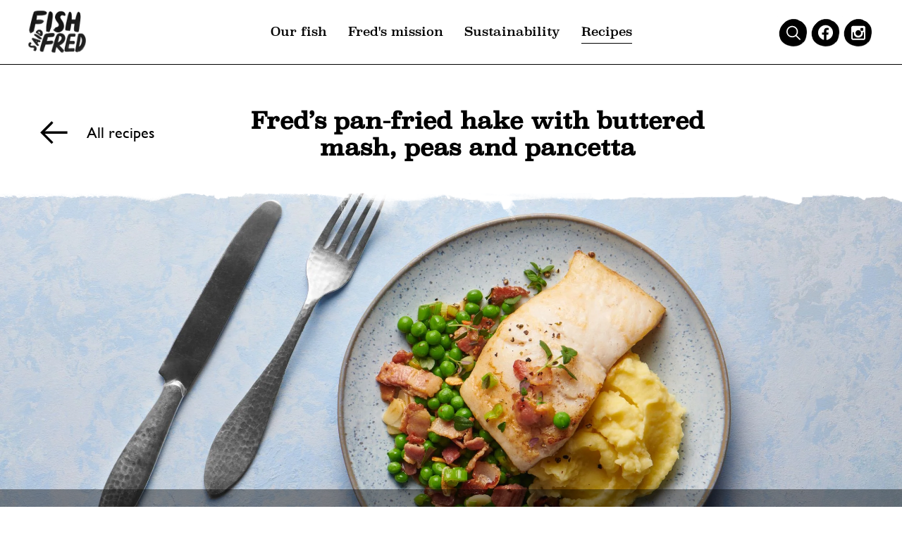

--- FILE ---
content_type: text/html; charset=utf-8
request_url: https://fishsaidfred.co.uk/blogs/recipes/fred-s-pan-fried-hake-with-buttered-mash-peas-and-pancetta
body_size: 15226
content:
<!doctype html>
<html class="no-js" lang="en">
	<head>
      <meta name="google-site-verification" content="oI30wpdbEJ-98ed31IJmrb3QhARaff2-u2iKpzcMDSg" />

		
		<meta charset="utf-8">
<meta http-equiv="X-UA-Compatible" content="IE=edge,chrome=1">
<meta name="viewport" content="width=device-width,initial-scale=1">
<meta name="theme-color" content="">
<link rel="canonical" href="https://fishsaidfred.co.uk/blogs/recipes/fred-s-pan-fried-hake-with-buttered-mash-peas-and-pancetta"><link rel="shortcut icon" href="//fishsaidfred.co.uk/cdn/shop/files/favicon_32x32.png?v=1631272550" type="image/png"><title>Fred’s pan-fried hake with buttered mash, peas and pancetta
&ndash; Fish Said Fred</title><meta name="description" content="Cook the potatoes in boiling water for 20 minutes or until cooked through. Drain well and return to the pan. Add the butter and milk, season with salt and pepper, and mash well. Cover and set aside. Heat 1 teaspoon of oil in a sauté pan and fry the bacon and spring onions for a couple of minutes. Add the garlic and coo">
		<!-- /snippets/social-meta-tags.liquid -->




<meta property="og:site_name" content="Fish Said Fred">
<meta property="og:url" content="https://fishsaidfred.co.uk/blogs/recipes/fred-s-pan-fried-hake-with-buttered-mash-peas-and-pancetta">
<meta property="og:title" content="Fred’s pan-fried hake with buttered mash, peas and pancetta">
<meta property="og:type" content="article">
<meta property="og:description" content="
1x pack of Fred's scrumptious cape hake fillets
3 large potatoes, peeled and cut into chunks
Knob of butter and a splash of milk
Olive oil
4 rashers smoked streaky bacon, chopped
4 spring onions
1 fat clove garlic, finely chopped
200g frozen peas (defrosted)
150ml veg stock
">

<meta property="og:image" content="http://fishsaidfred.co.uk/cdn/shop/articles/Pan_fried_hake_with_buttered_mash_peas_and_pancetta_-_PLATE_b9a8428d-6d7c-4a37-b365-db5256f2cb34_1200x1200.png?v=1643133162">
<meta property="og:image:secure_url" content="https://fishsaidfred.co.uk/cdn/shop/articles/Pan_fried_hake_with_buttered_mash_peas_and_pancetta_-_PLATE_b9a8428d-6d7c-4a37-b365-db5256f2cb34_1200x1200.png?v=1643133162">


<meta name="twitter:card" content="summary_large_image">
<meta name="twitter:title" content="Fred’s pan-fried hake with buttered mash, peas and pancetta">
<meta name="twitter:description" content="
1x pack of Fred's scrumptious cape hake fillets
3 large potatoes, peeled and cut into chunks
Knob of butter and a splash of milk
Olive oil
4 rashers smoked streaky bacon, chopped
4 spring onions
1 fat clove garlic, finely chopped
200g frozen peas (defrosted)
150ml veg stock
">

		

<link rel="stylesheet" href="//fishsaidfred.co.uk/cdn/shop/t/21/assets/foundation.min.css?v=27805426428315430971747305967">

<link rel="stylesheet" href="//fishsaidfred.co.uk/cdn/shop/t/21/assets/slick.min.css?v=100431963982089937591747306026" media="print" onload="this.media='all'">
<noscript><link href="//fishsaidfred.co.uk/cdn/shop/t/21/assets/slick.min.css?v=100431963982089937591747306026" rel="stylesheet" type="text/css" media="all" /></noscript>







<link rel="stylesheet" href="//fishsaidfred.co.uk/cdn/shop/t/21/assets/style-base.css?v=56712650126936749091747306029">
		
		
		<script>window.performance && window.performance.mark && window.performance.mark('shopify.content_for_header.start');</script><meta id="shopify-digital-wallet" name="shopify-digital-wallet" content="/59291304128/digital_wallets/dialog">
<link rel="alternate" type="application/atom+xml" title="Feed" href="/blogs/recipes.atom" />
<script async="async" src="/checkouts/internal/preloads.js?locale=en-GB"></script>
<script id="shopify-features" type="application/json">{"accessToken":"510e42dad328fbdc360dcff20a3dd40c","betas":["rich-media-storefront-analytics"],"domain":"fishsaidfred.co.uk","predictiveSearch":true,"shopId":59291304128,"locale":"en"}</script>
<script>var Shopify = Shopify || {};
Shopify.shop = "fish-said-fred.myshopify.com";
Shopify.locale = "en";
Shopify.currency = {"active":"GBP","rate":"1.0"};
Shopify.country = "GB";
Shopify.theme = {"name":"v1.7.1 - updated sustainability [EDIT ME]","id":143412068544,"schema_name":"Horizon","schema_version":"0.0.1","theme_store_id":null,"role":"main"};
Shopify.theme.handle = "null";
Shopify.theme.style = {"id":null,"handle":null};
Shopify.cdnHost = "fishsaidfred.co.uk/cdn";
Shopify.routes = Shopify.routes || {};
Shopify.routes.root = "/";</script>
<script type="module">!function(o){(o.Shopify=o.Shopify||{}).modules=!0}(window);</script>
<script>!function(o){function n(){var o=[];function n(){o.push(Array.prototype.slice.apply(arguments))}return n.q=o,n}var t=o.Shopify=o.Shopify||{};t.loadFeatures=n(),t.autoloadFeatures=n()}(window);</script>
<script id="shop-js-analytics" type="application/json">{"pageType":"article"}</script>
<script defer="defer" async type="module" src="//fishsaidfred.co.uk/cdn/shopifycloud/shop-js/modules/v2/client.init-shop-cart-sync_BT-GjEfc.en.esm.js"></script>
<script defer="defer" async type="module" src="//fishsaidfred.co.uk/cdn/shopifycloud/shop-js/modules/v2/chunk.common_D58fp_Oc.esm.js"></script>
<script defer="defer" async type="module" src="//fishsaidfred.co.uk/cdn/shopifycloud/shop-js/modules/v2/chunk.modal_xMitdFEc.esm.js"></script>
<script type="module">
  await import("//fishsaidfred.co.uk/cdn/shopifycloud/shop-js/modules/v2/client.init-shop-cart-sync_BT-GjEfc.en.esm.js");
await import("//fishsaidfred.co.uk/cdn/shopifycloud/shop-js/modules/v2/chunk.common_D58fp_Oc.esm.js");
await import("//fishsaidfred.co.uk/cdn/shopifycloud/shop-js/modules/v2/chunk.modal_xMitdFEc.esm.js");

  window.Shopify.SignInWithShop?.initShopCartSync?.({"fedCMEnabled":true,"windoidEnabled":true});

</script>
<script id="__st">var __st={"a":59291304128,"offset":0,"reqid":"7da3b56a-36db-44db-9f6e-3f2f65e49831-1769111305","pageurl":"fishsaidfred.co.uk\/blogs\/recipes\/fred-s-pan-fried-hake-with-buttered-mash-peas-and-pancetta","s":"articles-562378965184","u":"e5c7654a1896","p":"article","rtyp":"article","rid":562378965184};</script>
<script>window.ShopifyPaypalV4VisibilityTracking = true;</script>
<script id="captcha-bootstrap">!function(){'use strict';const t='contact',e='account',n='new_comment',o=[[t,t],['blogs',n],['comments',n],[t,'customer']],c=[[e,'customer_login'],[e,'guest_login'],[e,'recover_customer_password'],[e,'create_customer']],r=t=>t.map((([t,e])=>`form[action*='/${t}']:not([data-nocaptcha='true']) input[name='form_type'][value='${e}']`)).join(','),a=t=>()=>t?[...document.querySelectorAll(t)].map((t=>t.form)):[];function s(){const t=[...o],e=r(t);return a(e)}const i='password',u='form_key',d=['recaptcha-v3-token','g-recaptcha-response','h-captcha-response',i],f=()=>{try{return window.sessionStorage}catch{return}},m='__shopify_v',_=t=>t.elements[u];function p(t,e,n=!1){try{const o=window.sessionStorage,c=JSON.parse(o.getItem(e)),{data:r}=function(t){const{data:e,action:n}=t;return t[m]||n?{data:e,action:n}:{data:t,action:n}}(c);for(const[e,n]of Object.entries(r))t.elements[e]&&(t.elements[e].value=n);n&&o.removeItem(e)}catch(o){console.error('form repopulation failed',{error:o})}}const l='form_type',E='cptcha';function T(t){t.dataset[E]=!0}const w=window,h=w.document,L='Shopify',v='ce_forms',y='captcha';let A=!1;((t,e)=>{const n=(g='f06e6c50-85a8-45c8-87d0-21a2b65856fe',I='https://cdn.shopify.com/shopifycloud/storefront-forms-hcaptcha/ce_storefront_forms_captcha_hcaptcha.v1.5.2.iife.js',D={infoText:'Protected by hCaptcha',privacyText:'Privacy',termsText:'Terms'},(t,e,n)=>{const o=w[L][v],c=o.bindForm;if(c)return c(t,g,e,D).then(n);var r;o.q.push([[t,g,e,D],n]),r=I,A||(h.body.append(Object.assign(h.createElement('script'),{id:'captcha-provider',async:!0,src:r})),A=!0)});var g,I,D;w[L]=w[L]||{},w[L][v]=w[L][v]||{},w[L][v].q=[],w[L][y]=w[L][y]||{},w[L][y].protect=function(t,e){n(t,void 0,e),T(t)},Object.freeze(w[L][y]),function(t,e,n,w,h,L){const[v,y,A,g]=function(t,e,n){const i=e?o:[],u=t?c:[],d=[...i,...u],f=r(d),m=r(i),_=r(d.filter((([t,e])=>n.includes(e))));return[a(f),a(m),a(_),s()]}(w,h,L),I=t=>{const e=t.target;return e instanceof HTMLFormElement?e:e&&e.form},D=t=>v().includes(t);t.addEventListener('submit',(t=>{const e=I(t);if(!e)return;const n=D(e)&&!e.dataset.hcaptchaBound&&!e.dataset.recaptchaBound,o=_(e),c=g().includes(e)&&(!o||!o.value);(n||c)&&t.preventDefault(),c&&!n&&(function(t){try{if(!f())return;!function(t){const e=f();if(!e)return;const n=_(t);if(!n)return;const o=n.value;o&&e.removeItem(o)}(t);const e=Array.from(Array(32),(()=>Math.random().toString(36)[2])).join('');!function(t,e){_(t)||t.append(Object.assign(document.createElement('input'),{type:'hidden',name:u})),t.elements[u].value=e}(t,e),function(t,e){const n=f();if(!n)return;const o=[...t.querySelectorAll(`input[type='${i}']`)].map((({name:t})=>t)),c=[...d,...o],r={};for(const[a,s]of new FormData(t).entries())c.includes(a)||(r[a]=s);n.setItem(e,JSON.stringify({[m]:1,action:t.action,data:r}))}(t,e)}catch(e){console.error('failed to persist form',e)}}(e),e.submit())}));const S=(t,e)=>{t&&!t.dataset[E]&&(n(t,e.some((e=>e===t))),T(t))};for(const o of['focusin','change'])t.addEventListener(o,(t=>{const e=I(t);D(e)&&S(e,y())}));const B=e.get('form_key'),M=e.get(l),P=B&&M;t.addEventListener('DOMContentLoaded',(()=>{const t=y();if(P)for(const e of t)e.elements[l].value===M&&p(e,B);[...new Set([...A(),...v().filter((t=>'true'===t.dataset.shopifyCaptcha))])].forEach((e=>S(e,t)))}))}(h,new URLSearchParams(w.location.search),n,t,e,['guest_login'])})(!0,!0)}();</script>
<script integrity="sha256-4kQ18oKyAcykRKYeNunJcIwy7WH5gtpwJnB7kiuLZ1E=" data-source-attribution="shopify.loadfeatures" defer="defer" src="//fishsaidfred.co.uk/cdn/shopifycloud/storefront/assets/storefront/load_feature-a0a9edcb.js" crossorigin="anonymous"></script>
<script data-source-attribution="shopify.dynamic_checkout.dynamic.init">var Shopify=Shopify||{};Shopify.PaymentButton=Shopify.PaymentButton||{isStorefrontPortableWallets:!0,init:function(){window.Shopify.PaymentButton.init=function(){};var t=document.createElement("script");t.src="https://fishsaidfred.co.uk/cdn/shopifycloud/portable-wallets/latest/portable-wallets.en.js",t.type="module",document.head.appendChild(t)}};
</script>
<script data-source-attribution="shopify.dynamic_checkout.buyer_consent">
  function portableWalletsHideBuyerConsent(e){var t=document.getElementById("shopify-buyer-consent"),n=document.getElementById("shopify-subscription-policy-button");t&&n&&(t.classList.add("hidden"),t.setAttribute("aria-hidden","true"),n.removeEventListener("click",e))}function portableWalletsShowBuyerConsent(e){var t=document.getElementById("shopify-buyer-consent"),n=document.getElementById("shopify-subscription-policy-button");t&&n&&(t.classList.remove("hidden"),t.removeAttribute("aria-hidden"),n.addEventListener("click",e))}window.Shopify?.PaymentButton&&(window.Shopify.PaymentButton.hideBuyerConsent=portableWalletsHideBuyerConsent,window.Shopify.PaymentButton.showBuyerConsent=portableWalletsShowBuyerConsent);
</script>
<script data-source-attribution="shopify.dynamic_checkout.cart.bootstrap">document.addEventListener("DOMContentLoaded",(function(){function t(){return document.querySelector("shopify-accelerated-checkout-cart, shopify-accelerated-checkout")}if(t())Shopify.PaymentButton.init();else{new MutationObserver((function(e,n){t()&&(Shopify.PaymentButton.init(),n.disconnect())})).observe(document.body,{childList:!0,subtree:!0})}}));
</script>

<script>window.performance && window.performance.mark && window.performance.mark('shopify.content_for_header.end');</script>
      
      <!-- Global site tag (gtag.js) - Google Analytics -->

<script async src="https://www.googletagmanager.com/gtag/js?id=G-EQJWMXRHPT"></script>

<script>

window.dataLayer = window.dataLayer || [];

function gtag(){dataLayer.push(arguments);}

gtag('js', new Date());



gtag('config', 'G-EQJWMXRHPT');

</script>
      
       

<!-- Meta Pixel Code -->
<script>
!function(f,b,e,v,n,t,s)
{if(f.fbq)return;n=f.fbq=function(){n.callMethod?
n.callMethod.apply(n,arguments):n.queue.push(arguments)};
if(!f._fbq)f._fbq=n;n.push=n;n.loaded=!0;n.version='2.0';
n.queue=[];t=b.createElement(e);t.async=!0;
t.src=v;s=b.getElementsByTagName(e)[0];
s.parentNode.insertBefore(t,s)}(window, document,'script',
'https://connect.facebook.net/en_US/fbevents.js');
fbq('init', '921647505102319');
fbq('track', 'PageView');
</script>
<noscript><img height="1" width="1" style="display:none"
src="https://www.facebook.com/tr?id=921647505102319&ev=PageView&noscript=1"
/></noscript>
<!-- End Meta Pixel Code -->
      
      <meta name="facebook-domain-verification" content="5142vlbejr5hjuzp6m1lyf1qq25tz0" />
      <!-- Global site tag (gtag.js) - Google Ads: 10841244292 -->
<script async src="https://www.googletagmanager.com/gtag/js?id=AW-10841244292"></script>
<script>
  window.dataLayer = window.dataLayer || [];
  function gtag(){dataLayer.push(arguments);}
  gtag('js', new Date());

  gtag('config', 'AW-10841244292');
</script>

	<link href="https://monorail-edge.shopifysvc.com" rel="dns-prefetch">
<script>(function(){if ("sendBeacon" in navigator && "performance" in window) {try {var session_token_from_headers = performance.getEntriesByType('navigation')[0].serverTiming.find(x => x.name == '_s').description;} catch {var session_token_from_headers = undefined;}var session_cookie_matches = document.cookie.match(/_shopify_s=([^;]*)/);var session_token_from_cookie = session_cookie_matches && session_cookie_matches.length === 2 ? session_cookie_matches[1] : "";var session_token = session_token_from_headers || session_token_from_cookie || "";function handle_abandonment_event(e) {var entries = performance.getEntries().filter(function(entry) {return /monorail-edge.shopifysvc.com/.test(entry.name);});if (!window.abandonment_tracked && entries.length === 0) {window.abandonment_tracked = true;var currentMs = Date.now();var navigation_start = performance.timing.navigationStart;var payload = {shop_id: 59291304128,url: window.location.href,navigation_start,duration: currentMs - navigation_start,session_token,page_type: "article"};window.navigator.sendBeacon("https://monorail-edge.shopifysvc.com/v1/produce", JSON.stringify({schema_id: "online_store_buyer_site_abandonment/1.1",payload: payload,metadata: {event_created_at_ms: currentMs,event_sent_at_ms: currentMs}}));}}window.addEventListener('pagehide', handle_abandonment_event);}}());</script>
<script id="web-pixels-manager-setup">(function e(e,d,r,n,o){if(void 0===o&&(o={}),!Boolean(null===(a=null===(i=window.Shopify)||void 0===i?void 0:i.analytics)||void 0===a?void 0:a.replayQueue)){var i,a;window.Shopify=window.Shopify||{};var t=window.Shopify;t.analytics=t.analytics||{};var s=t.analytics;s.replayQueue=[],s.publish=function(e,d,r){return s.replayQueue.push([e,d,r]),!0};try{self.performance.mark("wpm:start")}catch(e){}var l=function(){var e={modern:/Edge?\/(1{2}[4-9]|1[2-9]\d|[2-9]\d{2}|\d{4,})\.\d+(\.\d+|)|Firefox\/(1{2}[4-9]|1[2-9]\d|[2-9]\d{2}|\d{4,})\.\d+(\.\d+|)|Chrom(ium|e)\/(9{2}|\d{3,})\.\d+(\.\d+|)|(Maci|X1{2}).+ Version\/(15\.\d+|(1[6-9]|[2-9]\d|\d{3,})\.\d+)([,.]\d+|)( \(\w+\)|)( Mobile\/\w+|) Safari\/|Chrome.+OPR\/(9{2}|\d{3,})\.\d+\.\d+|(CPU[ +]OS|iPhone[ +]OS|CPU[ +]iPhone|CPU IPhone OS|CPU iPad OS)[ +]+(15[._]\d+|(1[6-9]|[2-9]\d|\d{3,})[._]\d+)([._]\d+|)|Android:?[ /-](13[3-9]|1[4-9]\d|[2-9]\d{2}|\d{4,})(\.\d+|)(\.\d+|)|Android.+Firefox\/(13[5-9]|1[4-9]\d|[2-9]\d{2}|\d{4,})\.\d+(\.\d+|)|Android.+Chrom(ium|e)\/(13[3-9]|1[4-9]\d|[2-9]\d{2}|\d{4,})\.\d+(\.\d+|)|SamsungBrowser\/([2-9]\d|\d{3,})\.\d+/,legacy:/Edge?\/(1[6-9]|[2-9]\d|\d{3,})\.\d+(\.\d+|)|Firefox\/(5[4-9]|[6-9]\d|\d{3,})\.\d+(\.\d+|)|Chrom(ium|e)\/(5[1-9]|[6-9]\d|\d{3,})\.\d+(\.\d+|)([\d.]+$|.*Safari\/(?![\d.]+ Edge\/[\d.]+$))|(Maci|X1{2}).+ Version\/(10\.\d+|(1[1-9]|[2-9]\d|\d{3,})\.\d+)([,.]\d+|)( \(\w+\)|)( Mobile\/\w+|) Safari\/|Chrome.+OPR\/(3[89]|[4-9]\d|\d{3,})\.\d+\.\d+|(CPU[ +]OS|iPhone[ +]OS|CPU[ +]iPhone|CPU IPhone OS|CPU iPad OS)[ +]+(10[._]\d+|(1[1-9]|[2-9]\d|\d{3,})[._]\d+)([._]\d+|)|Android:?[ /-](13[3-9]|1[4-9]\d|[2-9]\d{2}|\d{4,})(\.\d+|)(\.\d+|)|Mobile Safari.+OPR\/([89]\d|\d{3,})\.\d+\.\d+|Android.+Firefox\/(13[5-9]|1[4-9]\d|[2-9]\d{2}|\d{4,})\.\d+(\.\d+|)|Android.+Chrom(ium|e)\/(13[3-9]|1[4-9]\d|[2-9]\d{2}|\d{4,})\.\d+(\.\d+|)|Android.+(UC? ?Browser|UCWEB|U3)[ /]?(15\.([5-9]|\d{2,})|(1[6-9]|[2-9]\d|\d{3,})\.\d+)\.\d+|SamsungBrowser\/(5\.\d+|([6-9]|\d{2,})\.\d+)|Android.+MQ{2}Browser\/(14(\.(9|\d{2,})|)|(1[5-9]|[2-9]\d|\d{3,})(\.\d+|))(\.\d+|)|K[Aa][Ii]OS\/(3\.\d+|([4-9]|\d{2,})\.\d+)(\.\d+|)/},d=e.modern,r=e.legacy,n=navigator.userAgent;return n.match(d)?"modern":n.match(r)?"legacy":"unknown"}(),u="modern"===l?"modern":"legacy",c=(null!=n?n:{modern:"",legacy:""})[u],f=function(e){return[e.baseUrl,"/wpm","/b",e.hashVersion,"modern"===e.buildTarget?"m":"l",".js"].join("")}({baseUrl:d,hashVersion:r,buildTarget:u}),m=function(e){var d=e.version,r=e.bundleTarget,n=e.surface,o=e.pageUrl,i=e.monorailEndpoint;return{emit:function(e){var a=e.status,t=e.errorMsg,s=(new Date).getTime(),l=JSON.stringify({metadata:{event_sent_at_ms:s},events:[{schema_id:"web_pixels_manager_load/3.1",payload:{version:d,bundle_target:r,page_url:o,status:a,surface:n,error_msg:t},metadata:{event_created_at_ms:s}}]});if(!i)return console&&console.warn&&console.warn("[Web Pixels Manager] No Monorail endpoint provided, skipping logging."),!1;try{return self.navigator.sendBeacon.bind(self.navigator)(i,l)}catch(e){}var u=new XMLHttpRequest;try{return u.open("POST",i,!0),u.setRequestHeader("Content-Type","text/plain"),u.send(l),!0}catch(e){return console&&console.warn&&console.warn("[Web Pixels Manager] Got an unhandled error while logging to Monorail."),!1}}}}({version:r,bundleTarget:l,surface:e.surface,pageUrl:self.location.href,monorailEndpoint:e.monorailEndpoint});try{o.browserTarget=l,function(e){var d=e.src,r=e.async,n=void 0===r||r,o=e.onload,i=e.onerror,a=e.sri,t=e.scriptDataAttributes,s=void 0===t?{}:t,l=document.createElement("script"),u=document.querySelector("head"),c=document.querySelector("body");if(l.async=n,l.src=d,a&&(l.integrity=a,l.crossOrigin="anonymous"),s)for(var f in s)if(Object.prototype.hasOwnProperty.call(s,f))try{l.dataset[f]=s[f]}catch(e){}if(o&&l.addEventListener("load",o),i&&l.addEventListener("error",i),u)u.appendChild(l);else{if(!c)throw new Error("Did not find a head or body element to append the script");c.appendChild(l)}}({src:f,async:!0,onload:function(){if(!function(){var e,d;return Boolean(null===(d=null===(e=window.Shopify)||void 0===e?void 0:e.analytics)||void 0===d?void 0:d.initialized)}()){var d=window.webPixelsManager.init(e)||void 0;if(d){var r=window.Shopify.analytics;r.replayQueue.forEach((function(e){var r=e[0],n=e[1],o=e[2];d.publishCustomEvent(r,n,o)})),r.replayQueue=[],r.publish=d.publishCustomEvent,r.visitor=d.visitor,r.initialized=!0}}},onerror:function(){return m.emit({status:"failed",errorMsg:"".concat(f," has failed to load")})},sri:function(e){var d=/^sha384-[A-Za-z0-9+/=]+$/;return"string"==typeof e&&d.test(e)}(c)?c:"",scriptDataAttributes:o}),m.emit({status:"loading"})}catch(e){m.emit({status:"failed",errorMsg:(null==e?void 0:e.message)||"Unknown error"})}}})({shopId: 59291304128,storefrontBaseUrl: "https://fishsaidfred.co.uk",extensionsBaseUrl: "https://extensions.shopifycdn.com/cdn/shopifycloud/web-pixels-manager",monorailEndpoint: "https://monorail-edge.shopifysvc.com/unstable/produce_batch",surface: "storefront-renderer",enabledBetaFlags: ["2dca8a86"],webPixelsConfigList: [{"id":"shopify-app-pixel","configuration":"{}","eventPayloadVersion":"v1","runtimeContext":"STRICT","scriptVersion":"0450","apiClientId":"shopify-pixel","type":"APP","privacyPurposes":["ANALYTICS","MARKETING"]},{"id":"shopify-custom-pixel","eventPayloadVersion":"v1","runtimeContext":"LAX","scriptVersion":"0450","apiClientId":"shopify-pixel","type":"CUSTOM","privacyPurposes":["ANALYTICS","MARKETING"]}],isMerchantRequest: false,initData: {"shop":{"name":"Fish Said Fred","paymentSettings":{"currencyCode":"GBP"},"myshopifyDomain":"fish-said-fred.myshopify.com","countryCode":"GB","storefrontUrl":"https:\/\/fishsaidfred.co.uk"},"customer":null,"cart":null,"checkout":null,"productVariants":[],"purchasingCompany":null},},"https://fishsaidfred.co.uk/cdn","fcfee988w5aeb613cpc8e4bc33m6693e112",{"modern":"","legacy":""},{"shopId":"59291304128","storefrontBaseUrl":"https:\/\/fishsaidfred.co.uk","extensionBaseUrl":"https:\/\/extensions.shopifycdn.com\/cdn\/shopifycloud\/web-pixels-manager","surface":"storefront-renderer","enabledBetaFlags":"[\"2dca8a86\"]","isMerchantRequest":"false","hashVersion":"fcfee988w5aeb613cpc8e4bc33m6693e112","publish":"custom","events":"[[\"page_viewed\",{}]]"});</script><script>
  window.ShopifyAnalytics = window.ShopifyAnalytics || {};
  window.ShopifyAnalytics.meta = window.ShopifyAnalytics.meta || {};
  window.ShopifyAnalytics.meta.currency = 'GBP';
  var meta = {"page":{"pageType":"article","resourceType":"article","resourceId":562378965184,"requestId":"7da3b56a-36db-44db-9f6e-3f2f65e49831-1769111305"}};
  for (var attr in meta) {
    window.ShopifyAnalytics.meta[attr] = meta[attr];
  }
</script>
<script class="analytics">
  (function () {
    var customDocumentWrite = function(content) {
      var jquery = null;

      if (window.jQuery) {
        jquery = window.jQuery;
      } else if (window.Checkout && window.Checkout.$) {
        jquery = window.Checkout.$;
      }

      if (jquery) {
        jquery('body').append(content);
      }
    };

    var hasLoggedConversion = function(token) {
      if (token) {
        return document.cookie.indexOf('loggedConversion=' + token) !== -1;
      }
      return false;
    }

    var setCookieIfConversion = function(token) {
      if (token) {
        var twoMonthsFromNow = new Date(Date.now());
        twoMonthsFromNow.setMonth(twoMonthsFromNow.getMonth() + 2);

        document.cookie = 'loggedConversion=' + token + '; expires=' + twoMonthsFromNow;
      }
    }

    var trekkie = window.ShopifyAnalytics.lib = window.trekkie = window.trekkie || [];
    if (trekkie.integrations) {
      return;
    }
    trekkie.methods = [
      'identify',
      'page',
      'ready',
      'track',
      'trackForm',
      'trackLink'
    ];
    trekkie.factory = function(method) {
      return function() {
        var args = Array.prototype.slice.call(arguments);
        args.unshift(method);
        trekkie.push(args);
        return trekkie;
      };
    };
    for (var i = 0; i < trekkie.methods.length; i++) {
      var key = trekkie.methods[i];
      trekkie[key] = trekkie.factory(key);
    }
    trekkie.load = function(config) {
      trekkie.config = config || {};
      trekkie.config.initialDocumentCookie = document.cookie;
      var first = document.getElementsByTagName('script')[0];
      var script = document.createElement('script');
      script.type = 'text/javascript';
      script.onerror = function(e) {
        var scriptFallback = document.createElement('script');
        scriptFallback.type = 'text/javascript';
        scriptFallback.onerror = function(error) {
                var Monorail = {
      produce: function produce(monorailDomain, schemaId, payload) {
        var currentMs = new Date().getTime();
        var event = {
          schema_id: schemaId,
          payload: payload,
          metadata: {
            event_created_at_ms: currentMs,
            event_sent_at_ms: currentMs
          }
        };
        return Monorail.sendRequest("https://" + monorailDomain + "/v1/produce", JSON.stringify(event));
      },
      sendRequest: function sendRequest(endpointUrl, payload) {
        // Try the sendBeacon API
        if (window && window.navigator && typeof window.navigator.sendBeacon === 'function' && typeof window.Blob === 'function' && !Monorail.isIos12()) {
          var blobData = new window.Blob([payload], {
            type: 'text/plain'
          });

          if (window.navigator.sendBeacon(endpointUrl, blobData)) {
            return true;
          } // sendBeacon was not successful

        } // XHR beacon

        var xhr = new XMLHttpRequest();

        try {
          xhr.open('POST', endpointUrl);
          xhr.setRequestHeader('Content-Type', 'text/plain');
          xhr.send(payload);
        } catch (e) {
          console.log(e);
        }

        return false;
      },
      isIos12: function isIos12() {
        return window.navigator.userAgent.lastIndexOf('iPhone; CPU iPhone OS 12_') !== -1 || window.navigator.userAgent.lastIndexOf('iPad; CPU OS 12_') !== -1;
      }
    };
    Monorail.produce('monorail-edge.shopifysvc.com',
      'trekkie_storefront_load_errors/1.1',
      {shop_id: 59291304128,
      theme_id: 143412068544,
      app_name: "storefront",
      context_url: window.location.href,
      source_url: "//fishsaidfred.co.uk/cdn/s/trekkie.storefront.46a754ac07d08c656eb845cfbf513dd9a18d4ced.min.js"});

        };
        scriptFallback.async = true;
        scriptFallback.src = '//fishsaidfred.co.uk/cdn/s/trekkie.storefront.46a754ac07d08c656eb845cfbf513dd9a18d4ced.min.js';
        first.parentNode.insertBefore(scriptFallback, first);
      };
      script.async = true;
      script.src = '//fishsaidfred.co.uk/cdn/s/trekkie.storefront.46a754ac07d08c656eb845cfbf513dd9a18d4ced.min.js';
      first.parentNode.insertBefore(script, first);
    };
    trekkie.load(
      {"Trekkie":{"appName":"storefront","development":false,"defaultAttributes":{"shopId":59291304128,"isMerchantRequest":null,"themeId":143412068544,"themeCityHash":"9186162210421018171","contentLanguage":"en","currency":"GBP","eventMetadataId":"d58fc1ce-96f9-46e9-aca0-66950c730088"},"isServerSideCookieWritingEnabled":true,"monorailRegion":"shop_domain","enabledBetaFlags":["65f19447"]},"Session Attribution":{},"S2S":{"facebookCapiEnabled":false,"source":"trekkie-storefront-renderer","apiClientId":580111}}
    );

    var loaded = false;
    trekkie.ready(function() {
      if (loaded) return;
      loaded = true;

      window.ShopifyAnalytics.lib = window.trekkie;

      var originalDocumentWrite = document.write;
      document.write = customDocumentWrite;
      try { window.ShopifyAnalytics.merchantGoogleAnalytics.call(this); } catch(error) {};
      document.write = originalDocumentWrite;

      window.ShopifyAnalytics.lib.page(null,{"pageType":"article","resourceType":"article","resourceId":562378965184,"requestId":"7da3b56a-36db-44db-9f6e-3f2f65e49831-1769111305","shopifyEmitted":true});

      var match = window.location.pathname.match(/checkouts\/(.+)\/(thank_you|post_purchase)/)
      var token = match? match[1]: undefined;
      if (!hasLoggedConversion(token)) {
        setCookieIfConversion(token);
        
      }
    });


        var eventsListenerScript = document.createElement('script');
        eventsListenerScript.async = true;
        eventsListenerScript.src = "//fishsaidfred.co.uk/cdn/shopifycloud/storefront/assets/shop_events_listener-3da45d37.js";
        document.getElementsByTagName('head')[0].appendChild(eventsListenerScript);

})();</script>
<script
  defer
  src="https://fishsaidfred.co.uk/cdn/shopifycloud/perf-kit/shopify-perf-kit-3.0.4.min.js"
  data-application="storefront-renderer"
  data-shop-id="59291304128"
  data-render-region="gcp-us-central1"
  data-page-type="article"
  data-theme-instance-id="143412068544"
  data-theme-name="Horizon"
  data-theme-version="0.0.1"
  data-monorail-region="shop_domain"
  data-resource-timing-sampling-rate="10"
  data-shs="true"
  data-shs-beacon="true"
  data-shs-export-with-fetch="true"
  data-shs-logs-sample-rate="1"
  data-shs-beacon-endpoint="https://fishsaidfred.co.uk/api/collect"
></script>
</head>

	

	<link rel="stylesheet" href="https://cdnjs.cloudflare.com/ajax/libs/font-awesome/4.7.0/css/font-awesome.min.css">
	<body class="loaded template-article handle-">

		
<div id="shopify-section-site-header" class="shopify-section">

<header class="site-header">


		<a class=logo-cont href="/"><div class="logo"></div></a>
		<div class="main-menu">
			
			

				
	
				
	
					<nav>
	
						<ul>
	
							
	
								<li>
									<a class="" href="/collections/all">Our fish</a>
	
									
	
								</li>
	
							
	
								<li>
									<a class="" href="/pages/freds-mission">Fred's mission</a>
	
									
	
								</li>
	
							
	
								<li>
									<a class="" href="/pages/sustainability">Sustainability</a>
	
									
	
								</li>
	
							
	
								<li>
									<a class=" active " href="/blogs/recipes">Recipes</a>
	
									
	
								</li>
	
							
	
						</ul>
	
					</nav>
	
				
	
			

			<div class="mobile-socials">
				
					<a href="https://www.facebook.com/fishsaidfred" target="_blank"><div class="nav-social-icon facebook"></div></a>
				
	
				
					<a href="https://www.instagram.com/fishsaidfred/?hl=en" target="_blank"><div class="nav-social-icon instagram"></div></a>
				
			</div>

			<div><svg class="fish" id="fish">
    <path
       id="fish2"
       d="m 172.04828,20.913839 c 0.0489,-0.444179 -0.2178,-0.896934 -1.01784,-1.415715 -0.72801,-0.475049 -1.4826,-0.932948 -2.2149,-1.401138 -1.6035,-1.028129 -3.29018,-1.969653 -4.89798,-3.079244 -4.67074,-3.24131 -10.22127,-4.404923 -15.76322,-5.1509392 -2.27235,-0.286401 -4.81223,-0.168925 -6.72186,-1.574351 -1.48174,-1.081294 -4.04993,-4.828523 -6.86506,-6.456038 -0.4862,-0.290688 -2.77227,-1.44486897 -2.77227,-1.44486897 0,0 1.30939,3.55000597 1.60951,4.26429497 0.69542,1.644664 -0.38158,3.063809 -0.83262,4.642447 -0.29069,1.0418502 2.13772,0.8129002 2.26463,1.7827212 0.18179,1.432007 -4.15197,1.936211 -6.59152,2.417263 -3.65634,0.715146 -7.91635,2.082841 -11.56925,0.884071 -4.3046,-1.38313 -7.37269,-4.129669 -10.46566,-7.2354952 1.43801,6.7252892 5.4382,10.6028562 5.6157,11.4226162 0.18607,0.905509 -0.45961,1.091584 -1.04099,1.682394 -1.28967,1.265655 -6.91566,7.731125 -6.93366,9.781383 1.61379,-0.247815 3.56115,-1.660957 4.9803,-2.485862 1.58035,-0.905509 7.60593,-5.373029 9.29347,-6.065023 0.38587,-0.160351 5.0549,-1.531476 5.09434,-0.932949 0.0695,0.932949 -0.30784,1.137031 -0.18436,1.527189 0.22638,0.746016 1.44144,1.465449 2.02282,1.985088 1.50918,1.292237 3.21044,2.42841 4.27373,4.156252 1.49203,2.401827 1.55805,4.999163 1.98251,7.677102 0.99469,-0.111473 2.0091,-2.17545 2.55961,-2.992638 0.51278,-0.772598 2.38639,-4.07136 3.09725,-4.275442 0.67227,-0.204082 2.75511,0.958673 3.50284,1.180763 2.85973,0.848057 5.644,1.353976 8.56032,1.353976 3.50799,0.0094 12.726,0.258104 19.55505,-4.800226 0.75545,-0.567658 2.55703,-2.731104 2.55703,-2.731104 0,0 -0.37644,-0.577091 -1.04785,-0.790605 0.89779,-0.584808 1.8659,-1.211633 1.94993,-1.925922 z"
       style="fill-opacity:1"
       inkscape:connector-curvature="0"
       sodipodi:nodetypes="cccccccccccccccccccccccccccccccc" />
    <path
       sodipodi:nodetypes="cccccccccccccccccccccccccccccccc"
       inkscape:connector-curvature="0"
       style="fill-opacity:1"
       d="m 234.99441,42.953992 c 0.0489,-0.44418 -0.2178,-0.896934 -1.01784,-1.415715 -0.72801,-0.47505 -1.4826,-0.932949 -2.2149,-1.401138 -1.6035,-1.02813 -3.29018,-1.969653 -4.89798,-3.079245 -4.67074,-3.24131 -10.22127,-4.404923 -15.76322,-5.150939 -2.27235,-0.286401 -4.81223,-0.168925 -6.72186,-1.574351 -1.48174,-1.081294 -4.04993,-4.828523 -6.86506,-6.456038 -0.4862,-0.290688 -2.77227,-1.444869 -2.77227,-1.444869 0,0 1.30939,3.550006 1.60951,4.264295 0.69542,1.644664 -0.38158,3.063809 -0.83262,4.642447 -0.29069,1.04185 2.13772,0.8129 2.26463,1.782721 0.18179,1.432007 -4.15197,1.936211 -6.59152,2.417263 -3.65634,0.715146 -7.91635,2.082842 -11.56925,0.884072 -4.3046,-1.383131 -7.37269,-4.12967 -10.46566,-7.235496 1.43801,6.725289 5.4382,10.602857 5.6157,11.422617 0.18607,0.905508 -0.45961,1.091583 -1.04099,1.682394 -1.28967,1.265654 -6.91566,7.731125 -6.93366,9.781382 1.61379,-0.247815 3.56115,-1.660957 4.9803,-2.485862 1.58035,-0.905509 7.60593,-5.373029 9.29347,-6.065023 0.38587,-0.160351 5.0549,-1.531476 5.09434,-0.932948 0.0695,0.932948 -0.30784,1.137031 -0.18436,1.527188 0.22638,0.746016 1.44144,1.46545 2.02282,1.985088 1.50918,1.292237 3.21044,2.42841 4.27373,4.156252 1.49203,2.401827 1.55805,4.999163 1.98251,7.677102 0.99469,-0.111473 2.0091,-2.17545 2.55961,-2.992638 0.51278,-0.772598 2.38639,-4.071359 3.09725,-4.275442 0.67227,-0.204082 2.75511,0.958673 3.50284,1.180763 2.85973,0.848057 5.644,1.353976 8.56032,1.353976 3.50799,0.0094 12.726,0.258104 19.55505,-4.800226 0.75545,-0.567658 2.55703,-2.731104 2.55703,-2.731104 0,0 -0.37644,-0.57709 -1.04785,-0.790605 0.89779,-0.584808 1.8659,-1.211633 1.94993,-1.925921 z"
       id="fish3" />
    <path
       id="fish6"
       d="m 200.07076,80.737109 c 0.0489,-0.44418 -0.2178,-0.896934 -1.01784,-1.415715 -0.72801,-0.47505 -1.4826,-0.932949 -2.2149,-1.401138 -1.6035,-1.02813 -3.29018,-1.969653 -4.89798,-3.079245 -4.67074,-3.24131 -10.22127,-4.404923 -15.76322,-5.150939 -2.27235,-0.286401 -4.81223,-0.168925 -6.72186,-1.574351 -1.48174,-1.081294 -4.04993,-4.828523 -6.86506,-6.456038 -0.4862,-0.290688 -2.77227,-1.444869 -2.77227,-1.444869 0,0 1.30939,3.550006 1.60951,4.264295 0.69542,1.644664 -0.38158,3.063809 -0.83262,4.642447 -0.29069,1.04185 2.13772,0.8129 2.26463,1.782721 0.18179,1.432007 -4.15197,1.936211 -6.59152,2.417263 -3.65634,0.715146 -7.91635,2.082842 -11.56925,0.884072 -4.3046,-1.383131 -7.37269,-4.12967 -10.46566,-7.235496 1.43801,6.725289 5.4382,10.602857 5.6157,11.422617 0.18607,0.905508 -0.45961,1.091583 -1.04099,1.682394 -1.28967,1.265654 -6.91566,7.731125 -6.93366,9.781382 1.61379,-0.247815 3.56115,-1.660957 4.9803,-2.485862 1.58035,-0.905509 7.60593,-5.373029 9.29347,-6.065023 0.38587,-0.160351 5.0549,-1.531476 5.09434,-0.932948 0.0695,0.932948 -0.30784,1.137031 -0.18436,1.527188 0.22638,0.746016 1.44144,1.46545 2.02282,1.985088 1.50918,1.292237 3.21044,2.42841 4.27373,4.156252 1.49203,2.401827 1.55805,4.999163 1.98251,7.677102 0.99469,-0.111473 2.0091,-2.17545 2.55961,-2.992638 0.51278,-0.772598 2.38639,-4.071359 3.09725,-4.275442 0.67227,-0.204082 2.75511,0.958673 3.50284,1.180763 2.85973,0.848057 5.644,1.353976 8.56032,1.353976 3.50799,0.0094 12.726,0.258104 19.55505,-4.800226 0.75545,-0.567658 2.55703,-2.731104 2.55703,-2.731104 0,0 -0.37644,-0.57709 -1.04785,-0.790605 0.89779,-0.584808 1.8659,-1.211633 1.94993,-1.925921 z"
       style="fill-opacity:1"
       inkscape:connector-curvature="0"
       sodipodi:nodetypes="cccccccccccccccccccccccccccccccc" />
    <path
       sodipodi:nodetypes="cccccccccccccccccccccccccccccccc"
       inkscape:connector-curvature="0"
       style="fill-opacity:1"
       d="m 77.275623,89.018799 c 0.0489,-0.44418 -0.2178,-0.896934 -1.01784,-1.415715 -0.72801,-0.47505 -1.4826,-0.932949 -2.2149,-1.401138 -1.6035,-1.02813 -3.29018,-1.969653 -4.89798,-3.079245 -4.67074,-3.24131 -10.22127,-4.404923 -15.76322,-5.150939 -2.272347,-0.286401 -4.812227,-0.168925 -6.721857,-1.574351 -1.48174,-1.081294 -4.04993,-4.828523 -6.86506,-6.456038 -0.4862,-0.290688 -2.77227,-1.444869 -2.77227,-1.444869 0,0 1.30939,3.550006 1.60951,4.264295 0.69542,1.644664 -0.38158,3.063809 -0.83262,4.642447 -0.29069,1.04185 2.13772,0.8129 2.26463,1.782721 0.18179,1.432007 -4.15197,1.936211 -6.59152,2.417263 -3.65634,0.715146 -7.91635,2.082842 -11.56925,0.884072 -4.3046,-1.383131 -7.37269,-4.12967 -10.46566,-7.235496 1.43801,6.725289 5.4382,10.602857 5.6157,11.422617 0.18607,0.905508 -0.45961,1.091583 -1.04099,1.682394 -1.28967,1.265654 -6.9156603,7.731122 -6.9336603,9.781382 1.6137903,-0.24782 3.5611503,-1.66096 4.9803003,-2.48586 1.58035,-0.90551 7.60593,-5.37303 9.29347,-6.065025 0.38587,-0.160351 5.0549,-1.531476 5.09434,-0.932948 0.0695,0.932948 -0.30784,1.137031 -0.18436,1.527183 0.22638,0.74602 1.44144,1.46546 2.02282,1.98509 1.50918,1.29224 3.21044,2.42841 4.27373,4.15625 1.49203,2.40183 1.55805,4.999171 1.98251,7.677111 0.99469,-0.11148 2.0091,-2.17545 2.55961,-2.99264 0.51278,-0.7726 2.38639,-4.071361 3.09725,-4.275441 0.67227,-0.20408 2.75511,0.95867 3.50284,1.18076 2.85973,0.84806 5.644,1.35398 8.560317,1.35398 3.50799,0.009 12.726,0.2581 19.55505,-4.80023 0.75545,-0.56766 2.55703,-2.7311 2.55703,-2.7311 0,0 -0.37644,-0.57709 -1.04785,-0.79061 0.89779,-0.58481 1.8659,-1.211632 1.94993,-1.92592 z"
       id="fish4" />
    <path
       id="fish5"
       d="m 127.65312,60.900973 c 0.0489,-0.44418 -0.2178,-0.896934 -1.01784,-1.415715 -0.72801,-0.47505 -1.4826,-0.932949 -2.2149,-1.401138 -1.6035,-1.02813 -3.29018,-1.969653 -4.89799,-3.079245 -4.67074,-3.24131 -10.22127,-4.404923 -15.76322,-5.150939 -2.27235,-0.286401 -4.812228,-0.168925 -6.721858,-1.574351 -1.48174,-1.081294 -4.04993,-4.828523 -6.86506,-6.456038 -0.4862,-0.290688 -2.77227,-1.444869 -2.77227,-1.444869 0,0 1.30939,3.550006 1.60951,4.264295 0.69542,1.644664 -0.38158,3.063809 -0.83262,4.642447 -0.29069,1.04185 2.13772,0.8129 2.26463,1.782721 0.18179,1.432007 -4.15197,1.936211 -6.59152,2.417263 -3.65634,0.715146 -7.91635,2.082842 -11.56925,0.884072 -4.3046,-1.383131 -7.37269,-4.12967 -10.46566,-7.235496 1.43801,6.725289 5.4382,10.602857 5.6157,11.422617 0.18607,0.905508 -0.45961,1.091583 -1.04099,1.682394 -1.28967,1.265654 -6.91566,7.731125 -6.93366,9.781382 1.61379,-0.247815 3.56115,-1.660957 4.9803,-2.485862 1.58035,-0.905509 7.60593,-5.373029 9.29347,-6.065023 0.38587,-0.160351 5.0549,-1.531476 5.09434,-0.932948 0.0695,0.932948 -0.30784,1.137031 -0.18436,1.527188 0.22638,0.746016 1.44144,1.46545 2.02282,1.985088 1.50918,1.292237 3.21044,2.42841 4.27373,4.156252 1.49203,2.401827 1.55805,4.999163 1.98251,7.677102 0.99469,-0.111473 2.0091,-2.17545 2.55961,-2.992638 0.51278,-0.772598 2.38639,-4.071359 3.09725,-4.275442 0.67227,-0.204082 2.75511,0.958673 3.50284,1.180763 2.85973,0.848057 5.643998,1.353976 8.560318,1.353976 3.50799,0.0094 12.726,0.258104 19.55506,-4.800226 0.75545,-0.567658 2.55703,-2.731104 2.55703,-2.731104 0,0 -0.37644,-0.57709 -1.04785,-0.790605 0.89779,-0.584808 1.8659,-1.211633 1.94993,-1.925921 z"
       style="fill-opacity:1"
       inkscape:connector-curvature="0"
       sodipodi:nodetypes="cccccccccccccccccccccccccccccccc" />
    <path
        d="m 68.19699,20.522295 c 0.0489,-0.44418 -0.2178,-0.896934 -1.01784,-1.415715 -0.72801,-0.47505 -1.4826,-0.932949 -2.2149,-1.401138 -1.6035,-1.02813 -3.29018,-1.969653 -4.89798,-3.079245 C 55.39553,11.384887 49.845,10.221274 44.30305,9.4752582 42.0307,9.1888572 39.49082,9.3063332 37.58119,7.900907 36.09945,6.819613 33.53126,3.072384 30.71613,1.444869 30.22993,1.154181 27.94386,0 27.94386,0 c 0,0 1.30939,3.550006 1.60951,4.264295 0.69542,1.644664 -0.38158,3.063809 -0.83262,4.642447 -0.29069,1.0418502 2.13772,0.8129002 2.26463,1.782721 0.18179,1.432007 -4.15197,1.936211 -6.59152,2.417263 -3.65634,0.715146 -7.91635,2.082842 -11.56925,0.884072 C 8.52001,12.607667 5.45192,9.8611282 2.35895,6.755302 3.79696,13.480591 7.79715,17.358159 7.97465,18.177919 8.16072,19.083427 7.51504,19.269502 6.93366,19.860313 5.64399,21.125967 0.018,27.591438 0,29.641695 1.61379,29.39388 3.56115,27.980738 4.9803,27.155833 c 1.58035,-0.905509 7.60593,-5.373029 9.29347,-6.065023 0.38587,-0.160351 5.0549,-1.531476 5.09434,-0.932948 0.0695,0.932948 -0.30784,1.137031 -0.18436,1.527188 0.22638,0.746016 1.44144,1.46545 2.02282,1.985088 1.50918,1.292237 3.21044,2.42841 4.27373,4.156252 1.49203,2.401827 1.55805,4.999163 1.98251,7.677102 0.99469,-0.111473 2.0091,-2.17545 2.55961,-2.992638 0.51278,-0.772598 2.38639,-4.071359 3.09725,-4.275442 0.67227,-0.204082 2.75511,0.958673 3.50284,1.180763 2.85973,0.848057 5.644,1.353976 8.56032,1.353976 3.50799,0.0094 12.726,0.258104 19.55505,-4.800226 0.75545,-0.567658 2.55703,-2.731104 2.55703,-2.731104 0,0 -0.37644,-0.57709 -1.04785,-0.790605 0.89779,-0.584808 1.8659,-1.211633 1.94993,-1.925921 z"
       id="fish1" />
  </svg></div>
	
		</div>
		
		<div class="socials">
			<div class="nav-social-icon search j-search-trigger"></div>
			
				<a href="https://www.facebook.com/fishsaidfred" target="_blank"><div class="nav-social-icon facebook"></div></a>
			

			
				<a href="https://www.instagram.com/fishsaidfred/?hl=en" target="_blank"><div class="nav-social-icon instagram"></div></a>
			
		</div>

		<div class="j-menu-trigger menu-button">
			<span></span>
			<span></span>
			<span></span>
		</div>



</header>

<div class="search-overlay">
	<div class="search-modal texture-background">
		<div class="close-icon j-close-search"></div>
		<form class="search" action="/search">
			<div class="input-wrap">
				<input class="search-input" autocomplete="off" type="text" placeholder="What are you looking for?" name="q"  onfocus="this.placeholder=''"  onblur="this.placeholder='What are you looking for?'"   />
				
			</div>
		</form>

		<img class="icon" alt="wave" src="//fishsaidfred.co.uk/cdn/shop/files/FSF_FRED_wave2_FIXED.png?v=1630326968">
	</div>
</div>
<style>


	.j-menu-trigger span {
		background-color: #000000;
	}
	@media screen and (max-width:1023px){
		.main-menu {
			background-color: #f7f8f9;
		}
	}
</style>



</div>

			<div class="filter-modal"></div>
			
			
			<div id="shopify-section-template--18283074453696__main" class="shopify-section">




<link rel="stylesheet" href="//fishsaidfred.co.uk/cdn/shop/t/21/assets/style-article.css?v=100812318673245184241747306028">

<section class="article-hero pt- pb- ptm- pbm- mt- mb- mtm- mbm-" >
	<img src="https://cdn.shopify.com/s/files/1/0592/9130/4128/files/article-icon.png?v=1630587041" class="icon">
	<div class="grid-container">
		
		<div class="grid-x intro-area">
			<div class="large-3 medium-12 align-center">
				<a class="back-to-recipes" href="/blogs/recipes/">All recipes</a>
			</div>
			<div class="large-9  medium-12 article-title">
				<h1>Fred’s pan-fried hake with buttered mash, peas and pancetta</h1>
			</div>
		</div>
	</div>

	
	<div class="featured-image" style="background-image:url('https://cdn.shopify.com/s/files/1/0592/9130/4128/files/Fred_s_hake_fillets_with_buttered_mash_peas_and_pancetta_V2.jpg')">
		<div class="top-tear  bg-white"></div>
		<div class="content-overlay">
			
				<div class="grid-container recipe-info">
						<div class="border-right"><p>Serves: 2</p></div>
						<div class="border-right"><p>Prep Time: 10 minutes</p></div>
						<div><p>Cooking Time: 20 minutes</p></div>
				</div>
				
			
		</div>
	</div>

	<div class="grid-x tab-container">
		<div class="cell small-6 tab method-tab active j-article-tab">
			<a href="#target"><h2>Method</h2></a>
		</div>
		<div class="cell small-6 tab ingredients-tab j-article-tab">
			<a href="#target"><h2>Ingredients</h2></a>
		</div>
	</div>
	<div id='target' class="grid-container mblr-40">
		<div class="list-container method-content">
			<ol>
<li>Cook the potatoes in boiling water for 20 minutes or until cooked through. Drain well and return to the pan. Add the butter and milk, season with salt and pepper, and mash well. Cover and set aside.</li>
<li>Heat 1 teaspoon of oil in a sauté pan and fry the bacon and spring onions for a couple of minutes. Add the garlic and cook for a few more minutes until the bacon is nicely golden</li>
<li>Add the peas and stock. Bring to the boil and simmer for a couple of minutes until reduced. Cover and set aside.</li>
<li>Heat 1 teaspoon of oil in a non-stick pan and fry the fish for 4 minutes on each side, until cooked through.</li>
<li>Serve the mash alongside the bacon and pea mix, and top with the fish.</li>
</ol>

			<div class="freds-tip">
				<img class="mobile-image" src="https://cdn.shopify.com/s/files/1/0592/9130/4128/files/ftt.png?v=1630590284">
	
				<p>For a true pescatarian version, just swap the bacon for 50g of pine nuts. Lovely!</p>
			</div>
		</div>
		<div class="list-container ingredients-content">

			<h3>What you&rsquo;ll need:</h3>
			
			<ul>
<li>1x pack of Fred's scrumptious cape hake fillets</li>
<li>3 large potatoes, peeled and cut into chunks</li>
<li>Knob of butter and a splash of milk</li>
<li>Olive oil</li>
<li>4 rashers smoked streaky bacon, chopped</li>
<li>4 spring onions</li>
<li>1 fat clove garlic, finely chopped</li>
<li>200g frozen peas (defrosted)</li>
<li>150ml veg stock</li>
</ul>
		</div>
	</div>
</section>
</div><div id="shopify-section-template--18283074453696__163059096425b6a49d" class="shopify-section">








<link rel="stylesheet" href="//fishsaidfred.co.uk/cdn/shop/t/21/assets/style-featured-fish.css?v=86216012159957891931747306034" media="print" onload="this.media='all'">
<noscript><link href="//fishsaidfred.co.uk/cdn/shop/t/21/assets/style-featured-fish.css?v=86216012159957891931747306034" rel="stylesheet" type="text/css" media="all" /></noscript>
<section class="featured-fish texture-background pt-60 pb-60 ptm-40 pbm-40 mt-0 mb-0 mtm-0 mbm-0">
    <div class="top-tear  tear-bg-white"></div>
    <div class="grid-container">
        <div class="grid-x row-reverse">
            <div class="cell large-6 medium-12 large-offset-3 small-12">
                <h2 class="product-title">
                    
                </h2>
            </div>
            <div class="cell large-3 medium-12 small-12 align-right">
                <img src="//fishsaidfred.co.uk/cdn/shop/files/featfish.png?v=1630676980">
            </div> 
        </div>
    </div>

    <div class="grid-container">
        <div class="grid-x">
            <div class="cell">
                




    <div class="wrapper-css-class" >
        
            
            <img class="css-class lazyload" data-src="//fishsaidfred.co.uk/cdn/shopifycloud/storefront/assets/no-image-100-2a702f30_small.gif" data-srcset="
    
        
        //fishsaidfred.co.uk/cdn/shopifycloud/storefront/assets/no-image-2048-a2addb12_180x.gif 180w,      
    
        
        //fishsaidfred.co.uk/cdn/shopifycloud/storefront/assets/no-image-2048-a2addb12_360x.gif 360w,      
    
        
        //fishsaidfred.co.uk/cdn/shopifycloud/storefront/assets/no-image-2048-a2addb12_540x.gif 540w,      
    
        
        //fishsaidfred.co.uk/cdn/shopifycloud/storefront/assets/no-image-2048-a2addb12_720x.gif 720w,      
    
        
        //fishsaidfred.co.uk/cdn/shopifycloud/storefront/assets/no-image-2048-a2addb12_900x.gif 900w,      
    
        
        //fishsaidfred.co.uk/cdn/shopifycloud/storefront/assets/no-image-2048-a2addb12_1080x.gif 1080w,      
    
        
        //fishsaidfred.co.uk/cdn/shopifycloud/storefront/assets/no-image-2048-a2addb12_1296x.gif 1296w,      
    
        
        //fishsaidfred.co.uk/cdn/shopifycloud/storefront/assets/no-image-2048-a2addb12_1512x.gif 1512w,      
    
        
        //fishsaidfred.co.uk/cdn/shopifycloud/storefront/assets/no-image-2048-a2addb12_1728x.gif 1728w,      
    
        
        //fishsaidfred.co.uk/cdn/shopifycloud/storefront/assets/no-image-2048-a2addb12_1944x.gif 1944w,      
    
        
        //fishsaidfred.co.uk/cdn/shopifycloud/storefront/assets/no-image-2048-a2addb12_2160x.gif 2160w,      
    
        
        //fishsaidfred.co.uk/cdn/shopifycloud/storefront/assets/no-image-2048-a2addb12_2376x.gif 2376w,      
    
        
        //fishsaidfred.co.uk/cdn/shopifycloud/storefront/assets/no-image-2048-a2addb12_2592x.gif 2592w,      
    
        
        //fishsaidfred.co.uk/cdn/shopifycloud/storefront/assets/no-image-2048-a2addb12_2808x.gif 2808w,      
    
        
        //fishsaidfred.co.uk/cdn/shopifycloud/storefront/assets/no-image-2048-a2addb12_3024x.gif 3024w,      
    
" alt="" loading="lazy" >
            
            
    </div>



<noscript>
    <img class="css-class" src="//fishsaidfred.co.uk/cdn/shopifycloud/storefront/assets/no-image-2048-a2addb12_1728x.gif" alt="">
</noscript>
            </div>
         </div>
    </div>
    
</section>


<style>
    .featured-fish {
        background-color:;
    }
</style>


</div><div id="shopify-section-template--18283074453696__1630669111cd451b52" class="shopify-section">


<link rel="stylesheet" href="//fishsaidfred.co.uk/cdn/shop/t/21/assets/style-related-recipe.css?v=101900222443407662211747306045" media="print" onload="this.media='all'">
<noscript><link href="//fishsaidfred.co.uk/cdn/shop/t/21/assets/style-related-recipe.css?v=101900222443407662211747306045" rel="stylesheet" type="text/css" media="all" /></noscript>
<section class="related-recipe">
    <h4 class="desktop">Other recipes you might like</h4>
    <h4 class="mobile">Other great choices</h4>

	<div class="related-grid-wrap">
         
        
     
        
     
        
     
        
     
        
     
        
           
                

                
    
        
                    
            
    
        
                    
            
    
        
                    
            
    
        
                    
            
    
        
                    
            
    
        
                    
            
    
        
                    
            
    
        
                    
            
    
        
                    
            
    
        
                    
            
    
        
                    
            
    
        
                    
            
    
        
                    
            
    
        
                    
            
    
        
                    
            
    
        
                    
                    
                    





<div class="article-card-count" data-groups='["sea-bass", "date-night","Dinner","family-meal", "all"]'>
	<a href="/blogs/recipes/fred-s-big-bass-fillets-with-ratatouille">
		<div class="article-card j-article-card-inner texture-background" style="background-color:#00B388;">
			<p class="article-title"><a href="/blogs/recipes/fred-s-big-bass-fillets-with-ratatouille">Fred’s big sea bass fillets with ratatouille</a></p>
			




    <div class="img-wrap" >
        <a href="/blogs/recipes/fred-s-big-bass-fillets-with-ratatouille">
            
            <img class=" lazyload" data-src="//fishsaidfred.co.uk/cdn/shop/articles/Fred_s_Big_Bass_Fillets_with_ratatouille_-_CUT_OUT-min-min_small.png?v=1631012562" data-srcset="
    
        
        //fishsaidfred.co.uk/cdn/shop/articles/Fred_s_Big_Bass_Fillets_with_ratatouille_-_CUT_OUT-min-min_180x.png?v=1631012562 180w,      
    
        
        //fishsaidfred.co.uk/cdn/shop/articles/Fred_s_Big_Bass_Fillets_with_ratatouille_-_CUT_OUT-min-min_360x.png?v=1631012562 360w,      
    
        
        //fishsaidfred.co.uk/cdn/shop/articles/Fred_s_Big_Bass_Fillets_with_ratatouille_-_CUT_OUT-min-min_540x.png?v=1631012562 540w,      
    
        
        //fishsaidfred.co.uk/cdn/shop/articles/Fred_s_Big_Bass_Fillets_with_ratatouille_-_CUT_OUT-min-min_720x.png?v=1631012562 720w,      
    
        
        //fishsaidfred.co.uk/cdn/shop/articles/Fred_s_Big_Bass_Fillets_with_ratatouille_-_CUT_OUT-min-min_900x.png?v=1631012562 900w,      
    
        
        //fishsaidfred.co.uk/cdn/shop/articles/Fred_s_Big_Bass_Fillets_with_ratatouille_-_CUT_OUT-min-min_1080x.png?v=1631012562 1080w,      
    
        
        //fishsaidfred.co.uk/cdn/shop/articles/Fred_s_Big_Bass_Fillets_with_ratatouille_-_CUT_OUT-min-min_1296x.png?v=1631012562 1296w,      
    
        
        //fishsaidfred.co.uk/cdn/shop/articles/Fred_s_Big_Bass_Fillets_with_ratatouille_-_CUT_OUT-min-min_1512x.png?v=1631012562 1512w,      
    
        
        //fishsaidfred.co.uk/cdn/shop/articles/Fred_s_Big_Bass_Fillets_with_ratatouille_-_CUT_OUT-min-min_1728x.png?v=1631012562 1728w,      
    
        
        //fishsaidfred.co.uk/cdn/shop/articles/Fred_s_Big_Bass_Fillets_with_ratatouille_-_CUT_OUT-min-min_1944x.png?v=1631012562 1944w,      
    
        
        //fishsaidfred.co.uk/cdn/shop/articles/Fred_s_Big_Bass_Fillets_with_ratatouille_-_CUT_OUT-min-min_2160x.png?v=1631012562 2160w,      
    
        
        //fishsaidfred.co.uk/cdn/shop/articles/Fred_s_Big_Bass_Fillets_with_ratatouille_-_CUT_OUT-min-min_2376x.png?v=1631012562 2376w,      
    
        
        //fishsaidfred.co.uk/cdn/shop/articles/Fred_s_Big_Bass_Fillets_with_ratatouille_-_CUT_OUT-min-min_2592x.png?v=1631012562 2592w,      
    
        
        //fishsaidfred.co.uk/cdn/shop/articles/Fred_s_Big_Bass_Fillets_with_ratatouille_-_CUT_OUT-min-min_2808x.png?v=1631012562 2808w,      
    
        
        //fishsaidfred.co.uk/cdn/shop/articles/Fred_s_Big_Bass_Fillets_with_ratatouille_-_CUT_OUT-min-min_3024x.png?v=1631012562 3024w,      
    
" alt="Fred’s big sea bass fillets with ratatouille" loading="lazy" >
            
            </a>
    </div>



<noscript>
    <img class="" src="//fishsaidfred.co.uk/cdn/shop/articles/Fred_s_Big_Bass_Fillets_with_ratatouille_-_CUT_OUT-min-min_1728x.png?v=1631012562" alt="Fred’s big sea bass fillets with ratatouille">
</noscript>

		</div>
	</a>
</div>
                
            
    
        
                    
            
    
        
                    
            
    
        
                    
            
                
            
        
     
        
           
                

                
    
        
                    
            
    
        
                    
            
    
        
                    
            
    
        
                    
            
    
        
                    
            
    
        
                    
            
    
        
                    
            
    
        
                    
            
    
        
                    
            
    
        
                    
            
    
        
                    
            
    
        
                    
            
    
        
                    
            
    
        
                    
            
    
        
                    
                    
                    





<div class="article-card-count" data-groups='["sea-bass", "Dinner","family-meal","fun-for-kids", "all"]'>
	<a href="/blogs/recipes/fred-s-butterflied-sea-bass-with-couscous-and-a-tomato-and-radish-salad">
		<div class="article-card j-article-card-inner texture-background" style="background-color:#A9C47F;">
			<p class="article-title"><a href="/blogs/recipes/fred-s-butterflied-sea-bass-with-couscous-and-a-tomato-and-radish-salad">Fred’s butterflied sea bass with couscous and a tomato and radish salad</a></p>
			




    <div class="img-wrap" >
        <a href="/blogs/recipes/fred-s-butterflied-sea-bass-with-couscous-and-a-tomato-and-radish-salad">
            
            <img class=" lazyload" data-src="//fishsaidfred.co.uk/cdn/shop/articles/Fred_s_Butterflied_Sea_Bass_with_couscous___a_tomato___radish_s_-_CUT_OUT-min-min_small.png?v=1631012581" data-srcset="
    
        
        //fishsaidfred.co.uk/cdn/shop/articles/Fred_s_Butterflied_Sea_Bass_with_couscous___a_tomato___radish_s_-_CUT_OUT-min-min_180x.png?v=1631012581 180w,      
    
        
        //fishsaidfred.co.uk/cdn/shop/articles/Fred_s_Butterflied_Sea_Bass_with_couscous___a_tomato___radish_s_-_CUT_OUT-min-min_360x.png?v=1631012581 360w,      
    
        
        //fishsaidfred.co.uk/cdn/shop/articles/Fred_s_Butterflied_Sea_Bass_with_couscous___a_tomato___radish_s_-_CUT_OUT-min-min_540x.png?v=1631012581 540w,      
    
        
        //fishsaidfred.co.uk/cdn/shop/articles/Fred_s_Butterflied_Sea_Bass_with_couscous___a_tomato___radish_s_-_CUT_OUT-min-min_720x.png?v=1631012581 720w,      
    
        
        //fishsaidfred.co.uk/cdn/shop/articles/Fred_s_Butterflied_Sea_Bass_with_couscous___a_tomato___radish_s_-_CUT_OUT-min-min_900x.png?v=1631012581 900w,      
    
        
        //fishsaidfred.co.uk/cdn/shop/articles/Fred_s_Butterflied_Sea_Bass_with_couscous___a_tomato___radish_s_-_CUT_OUT-min-min_1080x.png?v=1631012581 1080w,      
    
        
        //fishsaidfred.co.uk/cdn/shop/articles/Fred_s_Butterflied_Sea_Bass_with_couscous___a_tomato___radish_s_-_CUT_OUT-min-min_1296x.png?v=1631012581 1296w,      
    
        
        //fishsaidfred.co.uk/cdn/shop/articles/Fred_s_Butterflied_Sea_Bass_with_couscous___a_tomato___radish_s_-_CUT_OUT-min-min_1512x.png?v=1631012581 1512w,      
    
        
        //fishsaidfred.co.uk/cdn/shop/articles/Fred_s_Butterflied_Sea_Bass_with_couscous___a_tomato___radish_s_-_CUT_OUT-min-min_1728x.png?v=1631012581 1728w,      
    
        
        //fishsaidfred.co.uk/cdn/shop/articles/Fred_s_Butterflied_Sea_Bass_with_couscous___a_tomato___radish_s_-_CUT_OUT-min-min_1944x.png?v=1631012581 1944w,      
    
        
        //fishsaidfred.co.uk/cdn/shop/articles/Fred_s_Butterflied_Sea_Bass_with_couscous___a_tomato___radish_s_-_CUT_OUT-min-min_2160x.png?v=1631012581 2160w,      
    
        
        //fishsaidfred.co.uk/cdn/shop/articles/Fred_s_Butterflied_Sea_Bass_with_couscous___a_tomato___radish_s_-_CUT_OUT-min-min_2376x.png?v=1631012581 2376w,      
    
        
        //fishsaidfred.co.uk/cdn/shop/articles/Fred_s_Butterflied_Sea_Bass_with_couscous___a_tomato___radish_s_-_CUT_OUT-min-min_2592x.png?v=1631012581 2592w,      
    
        
        //fishsaidfred.co.uk/cdn/shop/articles/Fred_s_Butterflied_Sea_Bass_with_couscous___a_tomato___radish_s_-_CUT_OUT-min-min_2808x.png?v=1631012581 2808w,      
    
        
        //fishsaidfred.co.uk/cdn/shop/articles/Fred_s_Butterflied_Sea_Bass_with_couscous___a_tomato___radish_s_-_CUT_OUT-min-min_3024x.png?v=1631012581 3024w,      
    
" alt="Fred’s butterflied sea bass with couscous and a tomato and radish salad" loading="lazy" >
            
            </a>
    </div>



<noscript>
    <img class="" src="//fishsaidfred.co.uk/cdn/shop/articles/Fred_s_Butterflied_Sea_Bass_with_couscous___a_tomato___radish_s_-_CUT_OUT-min-min_1728x.png?v=1631012581" alt="Fred’s butterflied sea bass with couscous and a tomato and radish salad">
</noscript>

		</div>
	</a>
</div>
                
            
    
        
                    
            
    
        
                    
            
    
        
                    
            
    
        
                    
            
                
            
        
     
        
           
                

                
    
        
                    
            
    
        
                    
            
    
        
                    
            
    
        
                    
            
    
        
                    
            
    
        
                    
            
    
        
                    
            
    
        
                    
            
    
        
                    
            
    
        
                    
            
    
        
                    
            
    
        
                    
            
    
        
                    
                    
                    





<div class="article-card-count" data-groups='["sea-bass", "date-night","Dinner","lunch", "all"]'>
	<a href="/blogs/recipes/fred-s-sea-bass-with-chilli-ginger-and-sesame-greens">
		<div class="article-card j-article-card-inner texture-background" style="background-color:#71CC98;">
			<p class="article-title"><a href="/blogs/recipes/fred-s-sea-bass-with-chilli-ginger-and-sesame-greens">Fred’s sea bass with chilli, ginger and sesame greens</a></p>
			




    <div class="img-wrap" >
        <a href="/blogs/recipes/fred-s-sea-bass-with-chilli-ginger-and-sesame-greens">
            
            <img class=" lazyload" data-src="//fishsaidfred.co.uk/cdn/shop/articles/Fred_s_Sea_Bass_with_chilli_ginger_and_sesame_greens_-_CUT_OUT-min-min_small.png?v=1631013860" data-srcset="
    
        
        //fishsaidfred.co.uk/cdn/shop/articles/Fred_s_Sea_Bass_with_chilli_ginger_and_sesame_greens_-_CUT_OUT-min-min_180x.png?v=1631013860 180w,      
    
        
        //fishsaidfred.co.uk/cdn/shop/articles/Fred_s_Sea_Bass_with_chilli_ginger_and_sesame_greens_-_CUT_OUT-min-min_360x.png?v=1631013860 360w,      
    
        
        //fishsaidfred.co.uk/cdn/shop/articles/Fred_s_Sea_Bass_with_chilli_ginger_and_sesame_greens_-_CUT_OUT-min-min_540x.png?v=1631013860 540w,      
    
        
        //fishsaidfred.co.uk/cdn/shop/articles/Fred_s_Sea_Bass_with_chilli_ginger_and_sesame_greens_-_CUT_OUT-min-min_720x.png?v=1631013860 720w,      
    
        
        //fishsaidfred.co.uk/cdn/shop/articles/Fred_s_Sea_Bass_with_chilli_ginger_and_sesame_greens_-_CUT_OUT-min-min_900x.png?v=1631013860 900w,      
    
        
        //fishsaidfred.co.uk/cdn/shop/articles/Fred_s_Sea_Bass_with_chilli_ginger_and_sesame_greens_-_CUT_OUT-min-min_1080x.png?v=1631013860 1080w,      
    
        
        //fishsaidfred.co.uk/cdn/shop/articles/Fred_s_Sea_Bass_with_chilli_ginger_and_sesame_greens_-_CUT_OUT-min-min_1296x.png?v=1631013860 1296w,      
    
        
        //fishsaidfred.co.uk/cdn/shop/articles/Fred_s_Sea_Bass_with_chilli_ginger_and_sesame_greens_-_CUT_OUT-min-min_1512x.png?v=1631013860 1512w,      
    
        
        //fishsaidfred.co.uk/cdn/shop/articles/Fred_s_Sea_Bass_with_chilli_ginger_and_sesame_greens_-_CUT_OUT-min-min_1728x.png?v=1631013860 1728w,      
    
        
        //fishsaidfred.co.uk/cdn/shop/articles/Fred_s_Sea_Bass_with_chilli_ginger_and_sesame_greens_-_CUT_OUT-min-min_1944x.png?v=1631013860 1944w,      
    
        
        //fishsaidfred.co.uk/cdn/shop/articles/Fred_s_Sea_Bass_with_chilli_ginger_and_sesame_greens_-_CUT_OUT-min-min_2160x.png?v=1631013860 2160w,      
    
        
        //fishsaidfred.co.uk/cdn/shop/articles/Fred_s_Sea_Bass_with_chilli_ginger_and_sesame_greens_-_CUT_OUT-min-min_2376x.png?v=1631013860 2376w,      
    
        
        //fishsaidfred.co.uk/cdn/shop/articles/Fred_s_Sea_Bass_with_chilli_ginger_and_sesame_greens_-_CUT_OUT-min-min_2592x.png?v=1631013860 2592w,      
    
        
        //fishsaidfred.co.uk/cdn/shop/articles/Fred_s_Sea_Bass_with_chilli_ginger_and_sesame_greens_-_CUT_OUT-min-min_2808x.png?v=1631013860 2808w,      
    
        
        //fishsaidfred.co.uk/cdn/shop/articles/Fred_s_Sea_Bass_with_chilli_ginger_and_sesame_greens_-_CUT_OUT-min-min_3024x.png?v=1631013860 3024w,      
    
" alt="Fred’s sea bass with chilli, ginger and sesame greens" loading="lazy" >
            
            </a>
    </div>



<noscript>
    <img class="" src="//fishsaidfred.co.uk/cdn/shop/articles/Fred_s_Sea_Bass_with_chilli_ginger_and_sesame_greens_-_CUT_OUT-min-min_1728x.png?v=1631013860" alt="Fred’s sea bass with chilli, ginger and sesame greens">
</noscript>

		</div>
	</a>
</div>
                
            
    
        
                    
            
    
        
                    
            
    
        
                    
            
    
        
                    
            
    
        
                    
            
    
        
                    
            
                
            
        
     
        
     
        
     
        
     
        
    
    
    

	</div>
 </section>



 </div><div id="shopify-section-template--18283074453696__1630592808d85757d0" class="shopify-section">
<link rel="stylesheet" href="//fishsaidfred.co.uk/cdn/shop/t/21/assets/style-review-carousel.css?v=98577638866998485501747306045" media="print" onload="this.media='all'">
<noscript><link href="//fishsaidfred.co.uk/cdn/shop/t/21/assets/style-review-carousel.css?v=98577638866998485501747306045" rel="stylesheet" type="text/css" media="all" /></noscript>
<section class="review-carousel bg-white pt-60 pb-60 ptm-40 pbm-40 mt-0 mb-0 mtm-0 mbm-0">
    
    <div class="grid-container fluid pull-right">
        <div class="grid-x grid-x-padded">

            <div class="cell large-3 medium-12 small-12 align-center">
                <div class="speech-bubble"></div>
            </div>
            
            <div class="cell large-9 medium-12 small-12 j-review-carousel">
                
                <div class="item">
                    <div class="review-panel">
                        <h3>Excellent</h3>
                        <p>Excellent fish, delicious. Cooks very quickly. </p><p>(Review by Katie3)</p>
                        <div class="stars" data-stars="5">
                            <span class="fa fa-star"></span>
                            <span class="fa fa-star"></span>
                            <span class="fa fa-star"></span>
                            <span class="fa fa-star"></span>
                            <span class="fa fa-star"></span>
                            
                            
                        </div>
                    </div>
                </div>
                
                <div class="item">
                    <div class="review-panel">
                        <h3>Gorgeous Fish</h3>
                        <p>Best fish I’ve had in ages, would recommend!</p><p>(Review by Joanne Elaine)</p>
                        <div class="stars" data-stars="5">
                            <span class="fa fa-star"></span>
                            <span class="fa fa-star"></span>
                            <span class="fa fa-star"></span>
                            <span class="fa fa-star"></span>
                            <span class="fa fa-star"></span>
                            
                            
                        </div>
                    </div>
                </div>
                
                <div class="item">
                    <div class="review-panel">
                        <h3>Delicious</h3>
                        <p>The family were very impressed with the quality and taste!<br/>(Review by Yumyum)</p>
                        <div class="stars" data-stars="5">
                            <span class="fa fa-star"></span>
                            <span class="fa fa-star"></span>
                            <span class="fa fa-star"></span>
                            <span class="fa fa-star"></span>
                            <span class="fa fa-star"></span>
                            
                            
                        </div>
                    </div>
                </div>
                
                
            </div>
        </div>
    </div>
    
</section>



</div>

			<div id="shopify-section-site-footer" class="shopify-section">






<footer class="site-footer handle- bg-purple">

  <div class="footer-tear   tear-bg-purple "></div>
  <div class="grid-x" style="">
    <div class="small-12 border-bottom" style="display:flex; flex-direction:column;">
      <div class="scrollingText fc-black" data-scrolling-text>
        <div class="scrolling-text-wrapper"><p><strong>Responsibly Sourced • Healthy • Tasty</strong></p></div>
      </div>
    </div>
    <div class="footer-form border-bottom small-12 grid-x">
      <div class="form-wrapper">
        <h3 class="fc-black">Sizzling news and promotions, served straight to your inbox</h3>
        <form id="footer-form">
          <input type="text" id="fname" name="FNAME" placeholder="Tell us your name" required>
          <input type="email" id="f" name="EMAIL" placeholder="And your email address" required>
          <button type="submit" form="footer-form" aria-label="Submit Form" value="Submit" class="btn-submit"></button>
          <div class="checkbox-wrap">
            <input type="checkbox" value="1" name="group[29530][1]" id="recipes" style="display:none;">
            <label for="recipes">Recipes</label>
            <input type="checkbox" value="4" name="group[29538][4]" id="sustainablity" style="display:none;">
            <label for="sustainablity">Sustainability</label>
            <input type="checkbox" value="2" name="group[29534][2]" id="offers" style="display:none;">
            <label for="offers">Offers</label>
            
          </div>
        </form>

        <div id="mce-responses" class="clear">
          <div class="response" id="mce-error-response" style="display:none"></div>
          <div class="response" id="mce-success-response" style="display:none"></div>
      </div>

      <div style="position: absolute; left: -5000px;" aria-hidden="true"><input type="text" name="b_0f6bd138fd0f83edd98cbcf6d_ff7abe1ca1" tabindex="-1" value=""></div>
      </div>
    </div>
  </div>
  <div class="pt60">
    <div class="grid-x">
      <div class="cell large-2 small-12 order-last"><div class="logo"></div></div>
      <div class="cell large-offset-5 large-2 small-12">
        <div class="list-wrap">
          

            
        
            
        
              <nav>
        
                <ul>
        
                  
        
                    <li>
                      <a href="/collections/all">Our fish</a>
        
                      
        
                    </li>
        
                  
        
                    <li>
                      <a href="/pages/freds-mission">Fred's mission</a>
        
                      
        
                    </li>
        
                  
        
                    <li>
                      <a href="/pages/sustainability">Sustainability</a>
        
                      
        
                    </li>
        
                  
        
                    <li>
                      <a href="/blogs/recipes">Recipes</a>
        
                      
        
                    </li>
        
                  
        
                </ul>
        
              </nav>
        
            
        
          
        </div>
        

       
      </div>
      <div class="cell large-2 small-12">
        <div class="list-wrap second">
          

            
        
            
        
              <nav>
        
                <ul>
        
                  
        
                    <li>
                      <a href="/pages/faqs">FAQs</a>
        
                      
        
                    </li>
        
                  
        
                    <li>
                      <a href="/pages/contact">Contact</a>
        
                      
        
                    </li>
        
                  
        
                    <li>
                      <a href="/pages/terms-and-conditions">Terms and Conditions</a>
        
                      
        
                    </li>
        
                  

                  <li class="last"><a class="footer-fb" href="https://www.facebook.com/fishsaidfred" target="_blank"></a><a target="_blank" class="footer-insta" href="https://www.instagram.com/fishsaidfred/?hl=en"></a></li>
        
                </ul>
        
              </nav>
        
            
        
          
        </div>
       
      </div>
    </div>
  </div>
</footer>

</div>
			
			<div id="shopify-section-cookie-modal" class="shopify-section">
<link rel="stylesheet" href="//fishsaidfred.co.uk/cdn/shop/t/21/assets/style-cookie-modal.css?v=137637713415986038221747306032" media="print" onload="this.media='all'">
<noscript><link href="//fishsaidfred.co.uk/cdn/shop/t/21/assets/style-cookie-modal.css?v=137637713415986038221747306032" rel="stylesheet" type="text/css" media="all" /></noscript>

<section class="cookie-modal texture-background">

    <div class="content">
      <h6>We are using cookies!</h6>

        <p>We are using cookies to provide statistics that help us give you the best experience of our site. You can find out more or switch them off if you prefer. However, by continuing to use the site without changing settings, you are agreeing to our use of cookies.</p>

    </div>
    <div class="btn-wrap">
    <a href="#" class="btn close-icon j-close-cookie">Agree & close</a>
    </div>
</section>

</div>
			<div id="shopify-section-newsletter-modal" class="shopify-section">



</div>



		<script>
			// Try native lazy loading and fallback on Lazy Sizes
			if ("loading" in HTMLImageElement.prototype) {
				var images = document.querySelectorAll('img[loading="lazy"');
					
				images.forEach(function (image) {
					image.src = image.dataset.src;
					image.srcset = image.dataset.srcset;
				});
			} else {
				var script = document.createElement('script');
	
				script.src = "//fishsaidfred.co.uk/cdn/shop/t/21/assets/lazysizes.min.js?v=84228533449412886931747305996";
				document.body.appendChild(script);
			}
		</script>
		
		<script>
	// Try native lazy loading and fallback on Lazy Sizes
	if ("loading" in HTMLImageElement.prototype) {
		var images = document.querySelectorAll('img[loading="lazy"');
		images.forEach(function (image) {
			image.src = image.dataset.src;
			image.srcset = image.dataset.srcset;
		});
	} else {
		var script = document.createElement('script');
		script.src = "//fishsaidfred.co.uk/cdn/shop/t/21/assets/lazysizes.min.js?v=84228533449412886931747305996";
		document.body.appendChild(script);
	}
</script>
<script src="https://cdn.jsdelivr.net/npm/vue@2.6.14"></script>
<script src="https://ajax.googleapis.com/ajax/libs/jquery/3.5.1/jquery.min.js" defer></script>
<script src="//fishsaidfred.co.uk/cdn/shop/t/21/assets/merged.min.js?v=25171679710852281941747306001" defer></script>
<script src="https://unpkg.com/shufflejs@5.2.3/dist/shuffle.js" type="text/javascript" defer></script>
<script src="//fishsaidfred.co.uk/cdn/shop/t/21/assets/app.min.js?v=76646466048707222271747305946" defer></script>

<script src="//fishsaidfred.co.uk/cdn/shop/t/21/assets/vue-instagram-feed.js?v=120487828256917809301747306058" defer></script>






		

	

		

		
<script>
  window.addEventListener('load', function(){
    if(window.location.pathname == '/'){
      gtag('event', 'conversion', {'send_to': 'AW-10841244292/DJWICPfH6K8DEISFwbEo'});
    } 
  });
</script>
	</body>
</html>



--- FILE ---
content_type: text/css
request_url: https://fishsaidfred.co.uk/cdn/shop/t/21/assets/style-base.css?v=56712650126936749091747306029
body_size: 4931
content:
@charset "UTF-8";@font-face{font-family:Superclarendon Regular;src:url(Superclarendon-Regular.woff) format("woff")}@font-face{font-family:Superclarendon Bold;src:url(Superclarendon-Bold.woff) format("woff")}@font-face{font-family:Gill Sans;src:url(GillSans.woff) format("woff")}@font-face{font-family:Gill Sans Light;src:url(GillSans-Light.woff) format("woff")}@font-face{font-family:Gill Sans SB;src:url(GillSans-SemiBold.woff) format("woff")}:root{--fluid-padding: 100px;--negative-fluid-padding: calc(0px - var(--fluid-padding));--gutter-width: 20px}@media (max-width: 1023px){:root{--fluid-padding: 40px;--gutter-width: 20px}}@media (max-width: 639px){:root{--fluid-padding: 20px;--gutter-width: 15px}}.pdbt-40{padding-bottom:var(--fluid-padding)}.fluid-large{padding-left:150px;padding-right:150px}@media (max-width: 767px){.fluid-large{padding-left:40px;padding-right:40px}}.grid-x-padded{margin-left:calc(0px - var(--gutter-width) / 2);width:calc(100% + var(--gutter-width));max-width:calc(100% + var(--gutter-width))}.grid-x-padded>.cell{padding-left:calc(var(--gutter-width) / 2);padding-right:calc(var(--gutter-width) / 2)}.bottom-tear{display:block;left:0;width:100%;height:55px;bottom:-3px;position:absolute;-webkit-mask:url(tear-svg-top-alt.svg?4);mask:url(tear-svg-top-alt.svg?4);background-blend-mode:screen}.top-tear{display:block;left:0;width:100%;height:55px;top:-3px;position:absolute;-webkit-mask:url(tear-svg-top-2.svg);mask:url(tear-svg-top-2.svg);transform:rotate(180deg);background-blend-mode:screen}.shopify-section-site-footer svg{display:block;height:auto}.simple-text{position:relative}.quote{padding-top:15px;padding-bottom:100px}.quote .ldquo{display:block;text-align:center;font-family:Superclarendon Bold,sans-serif;font-size:47px}.quote p{text-align:center;margin:0 auto;max-width:80%}body{font-family:Gill Sans,sans-serif;letter-spacing:0;font-size:1rem;line-height:1.125rem;background:#fff;padding-top:92px}@media (max-width: 639px){body{padding-top:79px}}body.lock{overflow:hidden}a{text-decoration:none;color:#000}a:hover,a:focus{color:#000}p{font-size:1.5625rem;line-height:2.0625rem;font-family:Gill Sans,Helvetica}@media (max-width: 767px){p{font-size:1.125rem;line-height:1.3125rem}}p.small{font-size:1.125rem;line-height:1.375rem;font-size:"Gill Sans",Helvetica}@media (max-width: 767px){p.small{font-size:.875rem;line-height:1.0625rem}}ol,ul{padding:0;margin:0}blockquote{margin:0;padding:0}h1,.h1,h2,.h2,h3,.h3,h4,.h4,h5,.h5,h6,.h6{font-family:Superclarendon Regular,sans-serif;color:#000;margin:0 0 1.25rem;font-weight:400}h1,.h1{font-size:3.25rem;line-height:3.4375rem;font-weight:900}@media (max-width: 767px){h1,.h1{font-size:2rem;line-height:2.25rem}}h2,.h2{font-size:1.5625rem;line-height:1.75rem}h3,.h3,h4,.h4,h5,.h5,h6,.h6{font-size:20px;line-height:24px}[type=text],[type=password],[type=date],[type=datetime],[type=datetime-local],[type=month],[type=week],[type=email],[type=number],[type=search],[type=tel],[type=time],[type=url],[type=color]{line-height:2.5rem;height:2.5rem;padding:0 .625rem;border-radius:.25rem;border:.0625rem solid rgba(0,0,0,.5);background:#fff;transition:.3s border}[type=text]:hover,[type=text]:focus,[type=password]:hover,[type=password]:focus,[type=date]:hover,[type=date]:focus,[type=datetime]:hover,[type=datetime]:focus,[type=datetime-local]:hover,[type=datetime-local]:focus,[type=month]:hover,[type=month]:focus,[type=week]:hover,[type=week]:focus,[type=email]:hover,[type=email]:focus,[type=number]:hover,[type=number]:focus,[type=search]:hover,[type=search]:focus,[type=tel]:hover,[type=tel]:focus,[type=time]:hover,[type=time]:focus,[type=url]:hover,[type=url]:focus,[type=color]:hover,[type=color]:focus{border-color:#00000080}textarea{line-height:1.25rem;min-height:8.75rem;padding:.625rem;border-radius:.25rem;border:.0625rem solid rgba(0,0,0,.5);background:#fff;transition:.3s border}textarea:hover,textarea:focus{border-color:#00000080}.btn-flex{display:flex}.btn{width:294px;text-align:center;border-radius:25px;font-family:Superclarendon Bold;transition:.3s ease;background:#000}.btn:hover,.btn.dark{background:#000;color:#fff}.btn.dark:hover,.btn.white{background:#fff;color:#000}.btn.outline{background:transparent;border-color:#000;color:#000}.btn.outline-white{background:transparent;border-color:#fff;color:#fff}.fluid{padding-left:var(--fluid-padding);padding-right:var(--fluid-padding)}.fluid.pull-right{padding-right:unset;float:unset}.fluid.pull-left{padding-left:unset}.container{max-width:76.25rem;margin:0 auto}.bg-white{background-color:#fff}.bg-purple{background-color:#b989c9}.bg-sl-purple{background-color:#b3caf4}.bg-light-blue{background-color:#5fa7cd}.bg-sl-blue{background-color:#bfd5e9}.bg-turqouise{background-color:#64d1ca}.bg-blue{background-color:#568cbd}.bg-green{background-color:#89c495}.bg-orange{background-color:#fdb415}.bg-light-orange{background-color:#f2c153}.bg-salmon{background-color:#e97d5f}.tear-bg-white{background-color:#fff}.tear-bg-purple{background-color:#b989c9}.tear-bg-sl-purple{background-color:#b3caf4}.tear-bg-light-blue{background-color:#5fa7cd}.tear-bg-sl-blue{background-color:#bfd5e9}.tear-bg-turqouise{background-color:#64d1ca}.tear-bg-blue{background-color:#568cbd}.tear-bg-green{background-color:#89c495}.tear-bg-orange{background-color:#fdb415}.tear-bg-light-orange{background-color:#f2c153}.tear-bg-salmon{background-color:#e97d5f}.tear-bg-black{background-color:#000}.fc-white{color:#fff}.fc-purple{color:#b989c9}.fc-sl-purple{color:#b3caf4}.fc-light-blue{color:#5fa7cd}.fc-sl-blue{color:#bfd5e9}.fc-turqouise{color:#64d1ca}.fc-blue{color:#568cbd}.fc-green{color:#89c495}.fc-orange{color:#fdb415}.fc-light-orange{color:#f2c153}.fc-salmon{color:#e97d5f}.fc-black{color:#000}@media (min-width: 1024px){.pt-10{padding-top:10px}.pt-20{padding-top:20px}.pt-30{padding-top:30px}.pt-40{padding-top:40px}.pt-50{padding-top:50px}.pt-60{padding-top:60px}.pt-70{padding-top:70px}.pt-80{padding-top:80px}.pt-90{padding-top:90px}.pt-100{padding-top:100px}.pt-120{padding-top:120px}.pb-10{padding-bottom:10px}.pb-20{padding-bottom:20px}.pb-30{padding-bottom:30px}.pb-40{padding-bottom:40px}.pb-50{padding-bottom:50px}.pb-60{padding-bottom:60px}.pb-70{padding-bottom:70px}.pb-80{padding-bottom:80px}.pb-90{padding-bottom:90px}.pb-100{padding-bottom:100px}}@media (max-width: 1023px){.ptm-10{padding-top:10px}.ptm-20{padding-top:20px}.ptm-30{padding-top:30px}.ptm-40{padding-top:40px}.ptm-50{padding-top:50px}.ptm-60{padding-top:60px}.ptm-70{padding-top:70px}.ptm-80{padding-top:80px}.ptm-90{padding-top:90px}.ptm-100{padding-top:100px}.pbm-10{padding-bottom:10px}.pbm-20{padding-bottom:20px}.pbm-30{padding-bottom:30px}.pbm-40{padding-bottom:40px}.pbm-50{padding-bottom:50px}.pbm-60{padding-bottom:60px}.pbm-70{padding-bottom:70px}.pbm-80{padding-bottom:80px}.pbm-90{padding-bottom:90px}.pbm-100{padding-bottom:100px}}@media (min-width: 1024px){.mt-10{margin-top:10px}.mt-20{margin-top:20px}.mt-30{margin-top:30px}.mt-40{margin-top:40px}.mt-50{margin-top:50px}.mt-60{margin-top:60px}.mt-70{margin-top:70px}.mt-80{margin-top:80px}.mt-90{margin-top:90px}.mt-100{margin-top:100px}.mb-10{margin-bottom:10px}.mb-20{margin-bottom:20px}.mb-30{margin-bottom:30px}.mb-40{margin-bottom:40px}.mb-50{margin-bottom:50px}.mb-60{margin-bottom:60px}.mb-70{margin-bottom:70px}.mb-80{margin-bottom:80px}.mb-90{margin-bottom:90px}.mb-100{margin-bottom:100px}}@media (max-width: 1023px){.mtm-10{margin-top:10px}.mtm-20{margin-top:20px}.mtm-30{margin-top:30px}.mtm-40{margin-top:40px}.mtm-50{margin-top:50px}.mtm-60{margin-top:60px}.mtm-70{margin-top:70px}.mtm-80{margin-top:80px}.mtm-90{margin-top:90px}.mtm-100{margin-top:100px}.mbm-10{margin-bottom:10px}.mbm-20{margin-bottom:20px}.mbm-30{margin-bottom:30px}.mbm-40{margin-bottom:40px}.mbm-50{margin-bottom:50px}.mbm-60{margin-bottom:60px}.mbm-70{margin-bottom:70px}.mbm-80{margin-bottom:80px}.mbm-90{margin-bottom:90px}.mbm-100{margin-bottom:100px}}p a{text-decoration:underline}.article-title a{text-decoration:none}.site-header{position:fixed;z-index:5;top:0;left:0;width:100%;padding:15px 40px;display:flex;justify-content:space-between;background:#fff;border-bottom:1px solid black;transition:top .4s ease}.site-header.nav-up{top:-92px}@media (max-width: 639px){.site-header.nav-up{top:-79px}}.site-header .j-menu-trigger{display:none;cursor:pointer}.site-header .j-menu-trigger span{width:30px;height:3px;margin:4px 0;display:block;transition:.3s}@media (max-width: 1023px){.site-header .j-menu-trigger{display:flex;flex-direction:column;justify-content:center;order:1}}.site-header .j-menu-trigger.menu-change span:nth-of-type(1){transform:rotate(-45deg) translate(-9px,6px)}.site-header .j-menu-trigger.menu-change span:nth-of-type(2){opacity:0}.site-header .j-menu-trigger.menu-change span:nth-of-type(3){transform:rotate(45deg) translate(-9px,-7px)}.site-header a.logo-cont{width:138px}@media (max-width: 1023px){.site-header a.logo-cont{order:2;display:flex;align-items:center}}.site-header a.logo-cont .logo{background-size:contain;background-repeat:no-repeat;width:82px;height:61px;background-image:url(logo-black.svg)}@media (min-width: 1024px){.site-header a.logo-cont .logo:hover{animation:shake 1s;animation-iteration-count:infinite;-webkit-animation:shake 1s;-webkit-animation-iteration-count:infinite}}@media (max-width: 639px){.site-header a.logo-cont .logo{background-image:url(mobile-logo.svg);width:125px;height:36px}}.site-header .main-menu{display:flex}.site-header .main-menu nav{align-self:center}@media (max-width: 1023px){.site-header .main-menu nav{align-self:unset}}.site-header .main-menu nav ul{display:inline-flex;list-style-type:none}.site-header .main-menu nav ul li{margin:0 15px}.site-header .main-menu nav ul li a{font-family:Superclarendon Regular,sans-serif;display:inline-flex;position:relative;font-size:1.0625rem}.site-header .main-menu nav ul li a:after{content:"";position:absolute;width:0;height:1px;background:#000;left:0;bottom:-8px;transition:width .5s}.site-header .main-menu nav ul li a:hover{animation:shake 1s;animation-iteration-count:infinite;animation-delay:.2s}.site-header .main-menu nav ul li a:hover:after{width:100%}.site-header .main-menu nav ul li a.active:after{width:100%}.site-header .main-menu .mobile-socials{display:none}@media (max-width: 1023px){.site-header .main-menu{position:fixed;flex-direction:column;left:0%;opacity:0;top:0;min-height:100vh;height:100vh;max-height:100vh;width:100vw;overflow-x:hidden;overflow-y:auto;overscroll-behavior-y:contain;padding:.75rem 26px;z-index:-1;transform:translate(-100%);transition:transform .2s ease-in;pointer-events:none;justify-content:space-evenly}.site-header .main-menu.menu-open{transform:translate(0);transition:transform .233s ease-out;pointer-events:initial;opacity:1}.site-header .main-menu nav ul{flex-direction:column}.site-header .main-menu nav ul li{margin:30px 15px}.site-header .main-menu nav ul li a{font-size:1.25rem}.site-header .main-menu .mobile-socials{display:inline-flex;cursor:pointer;padding-left:15px}.site-header .main-menu .mobile-socials .nav-social-icon{width:46px;height:48px;background-size:contain;background-repeat:no-repeat}.site-header .main-menu .mobile-socials .nav-social-icon.facebook{background:url(facebook.svg)}.site-header .main-menu .mobile-socials .nav-social-icon.instagram{background:url(instagram.svg)}}.site-header .socials{display:inline-flex;align-self:center;cursor:pointer}@media (max-width: 1023px){.site-header .socials{order:3}}.site-header .socials .nav-social-icon{width:46px;height:48px;background-size:contain;background-repeat:no-repeat;transition:transform .2s ease}.site-header .socials .nav-social-icon:hover{transform:scale(1.2)}.site-header .socials .nav-social-icon.search{background:url(search.svg)}.site-header .socials .nav-social-icon.facebook{background:url(facebook.svg)}@media (max-width: 1023px){.site-header .socials .nav-social-icon.facebook{display:none}}.site-header .socials .nav-social-icon.instagram{background:url(instagram.svg)}@media (max-width: 1023px){.site-header .socials .nav-social-icon.instagram{display:none}}.search-overlay{position:fixed;top:92px;left:0;right:0;width:100%;height:0;background-color:#000000bf;z-index:80;overflow:hidden;transition:height .5s ease-in-out}@media (max-width: 639px){.search-overlay{top:79px}}.search-overlay.search-overlay-open{height:100%}.search-overlay .search-modal{max-height:0;overflow:hidden;width:100%;display:flex;background-color:#b989c9;-webkit-backdrop-filter:blur(5px);backdrop-filter:blur(5px);transition:all 1s ease-in-out;justify-content:center;padding:106px 0;position:relative}.search-overlay .search-modal .close-icon{background-image:url(close-icon.svg);width:49px;height:49px;background-size:contain;background-repeat:no-repeat;position:absolute;top:20px;right:20px;z-index:5;cursor:pointer}.search-overlay .search-modal .icon{position:absolute;right:6%;z-index:-1;bottom:0;mix-blend-mode:multiply}@media (max-width: 639px){.search-overlay .search-modal .icon{max-height:100px}}.search-overlay .search-modal.search-modal-open{max-height:100vh}.search-overlay .search-modal .search .input-wrap{width:47vw;max-width:690px;position:relative}@media (max-width: 767px){.search-overlay .search-modal .search .input-wrap{width:55vw}}@media (max-width: 639px){.search-overlay .search-modal .search .input-wrap{width:92vw}}.search-overlay .search-modal .search .input-wrap:after{position:absolute;right:20px;top:calc(50% - 10px);z-index:20000;display:block;content:"";background-image:url(search-small.svg);width:20px;height:20px}.search-overlay .search-modal .search .input-wrap input{width:100%;border-radius:1.25rem;text-align:center;outline:none}.search-overlay .search-modal .search .input-wrap input:focus{outline:none}.product-card{padding-top:60px}@media (max-width: 767px){.product-card{padding-top:30px}}.product-card .img-container{display:flex;justify-content:center;align-items:center;height:320px}.product-card .img-container img{max-width:380px;width:100%}@media (max-width: 1023px){.product-card .img-container img{max-width:340px}}@media (max-width: 767px){.product-card .img-container img{max-width:300px}}.product-card .img-container img:hover{animation:shake 1s}.product-card .product-title{text-align:center;padding:0 40px 40px;margin:0;font-size:1.5625rem}.article-card{padding-top:45px;display:flex;flex-direction:column;justify-content:flex-end}@media (max-width: 767px){.article-card{padding-top:30px}}@media (hover: hover){.article-card:hover .img-wrap img{transform:translate(-50%,-5%)}.article-card:hover .img-wrap img[alt="Fred\2019s whole sea bass, roasted with Asian flavours"],.article-card:hover .img-wrap img[alt="Fred\2019s whole sea bream with mint and parsley salad"]{transform:translate(-50%,1%)}}.article-card .img-wrap{display:flex;justify-content:center;height:335px;position:relative;overflow:hidden}@media (max-width: 767px){.article-card .img-wrap{height:275px}}.article-card .img-wrap img{min-width:300px;max-width:435px;position:absolute;transform:translate(-50%,-1%);transition:transform .7s ease}@media (max-width: 639px){.article-card .img-wrap img{max-width:350px}}.article-card .img-wrap img[alt="Fred\2019s whole sea bass, roasted with Asian flavours"]{transform:translate(-50%,14%)}.article-card .img-wrap img[alt="Fred\2019s whole sea bream with mint and parsley salad"]{transform:translate(-50%,7%)}.article-card .article-title{text-align:center;padding:0 40px 30px;margin:0}@media (max-width: 767px){.article-card .article-title{font-size:1.5625rem;line-height:1.75rem}}.hidden{display:none}.blog-template{margin-top:40px;position:relative}.blog-template .blog-grid-wrapper{display:flex;flex-wrap:wrap}.blog-template .blog-grid-wrapper .article-card-count .article-card{min-height:485px;height:100%}@media (max-width: 767px){.blog-template .blog-grid-wrapper .article-card-count .article-card{min-height:414px}}.blog-template .blog-grid-wrapper .article-card-count.promo-filler{min-height:485px;align-items:center;justify-content:center;text-align:center;display:flex}@media (max-width: 767px){.blog-template .blog-grid-wrapper .article-card-count.promo-filler{min-height:414px}}.blog-template .blog-grid-wrapper .article-card-count.promo-filler .btn-wrap{margin-top:0}.blog-template .blog-grid-wrapper .article-card-count.promo-filler .btn-wrap .btn{width:294px}.blog-template .blog-grid-wrapper .article-card-count,.blog-template .blog-grid-wrapper .sizer{box-shadow:0 0 0 1px #fff;width:33.3334%}@media (max-width: 1023px){.blog-template .blog-grid-wrapper .article-card-count,.blog-template .blog-grid-wrapper .sizer{width:50%}}@media (max-width: 767px){.blog-template .blog-grid-wrapper .article-card-count,.blog-template .blog-grid-wrapper .sizer{width:100%}}.blog-template .page-title{display:flex;justify-content:center;padding:20px 0 40px;flex-direction:column}@media (max-width: 639px){.blog-template .page-title{padding:0}}.blog-template .page-title h1{display:flex;margin:0 auto}@media (max-width: 1208px){.blog-template .page-title h1{padding-bottom:40px}}.blog-template .page-title .j-recipe-filter{position:relative;font-family:Superclarendon Bold,sans-serif;font-weight:900;color:#fff;text-align:center;font-size:.9375rem;display:none;margin:0 auto;cursor:pointer}@media (max-width: 1209px){.blog-template .page-title .j-recipe-filter{display:inline-flex}}.blog-template .page-title .j-recipe-filter:before{content:"";display:block;position:absolute;background-image:url(recipe-bg.svg);width:188px;height:45px;background-size:contain;background-repeat:no-repeat;z-index:-1;top:-10px;right:-40px}.blog-template .page-title .j-recipe-filter span{display:inline-block;transform:rotate(-2deg)}.fish-filter{justify-content:center;display:flex;flex-direction:column}.fish-filter .image-container{min-height:100px;max-height:100px;display:flex;align-items:center;justify-content:center;align-self:center}.fish-filter .image-container img{mix-blend-mode:multiply;max-width:85px}.fish-filter p{margin:0 auto;font-size:1.375rem;position:relative;display:inline-block;text-align:center}.fish-filter p:after{content:"";position:absolute;width:0;height:1px;background:#000;left:0;bottom:-8px;transition:width .5s}@media (min-width: 640px){.fish-filter p{margin-bottom:15px}}@media (min-width: 640px){.fish-filter.active p{color:#000;position:relative}.fish-filter.active p:after{content:"";position:absolute;width:100%;height:1px;background:#000;left:0;bottom:-8px;transition:width .5s}}@media (min-width: 640px){.fish-filter:hover p{color:#000;position:relative}.fish-filter:hover p:after{content:"";position:absolute;width:100%;height:1px;background:#000;left:0;bottom:-8px;transition:width .5s}}.filter-container{justify-content:center}.filter-container .item{border-right:1px solid black;width:130px;cursor:pointer}.filter-container .item:last-of-type{border-right:none}.filter-container.mt40{margin-top:40px}.filter-menu-wrap .table-header{display:none}.filter-menu-wrap .second-filter{background-color:#000;color:#fff;padding:8px 30px;border-radius:25px;font-size:1.0625rem;line-height:1.875rem;font-family:Superclarendon Regular,sans-serif;text-transform:capitalize;margin-left:10px;margin-right:10px;display:block;cursor:pointer}.filter-menu-wrap .second-filter.active{background-color:#63bfd1;opacity:1}.filter-menu-wrap .second-filter:hover{background-color:#63bfd1}@media (max-width: 1209px){.filter-menu-wrap{position:fixed;flex-direction:column;left:0%;opacity:0;top:0;height:100vh;max-height:100vh;width:100vw;overflow-x:hidden;overflow-y:auto;overscroll-behavior-y:contain;z-index:-1;transform:translate(-100%);transition:transform .2s ease-in;pointer-events:none;justify-content:space-evenly}.filter-menu-wrap.filter-menu-open{transform:translate(0);transition:transform .233s ease-out;pointer-events:initial;opacity:1;z-index:5;background-color:#fff}.filter-menu-wrap.filter-menu-open .filter-container{justify-content:unset}.filter-menu-wrap.filter-menu-open .mt40{justify-content:flex-start}.filter-menu-wrap.filter-menu-open .mt40 span{margin-right:unset;margin-left:10px;margin-bottom:10px}.filter-menu-wrap.filter-menu-open .table-header{width:100%;text-align:center;border-bottom:1px solid black;line-height:42px;display:flex;justify-content:space-between;padding-left:20px;padding-right:20px;align-items:center}.filter-menu-wrap.filter-menu-open .table-header span{cursor:pointer}.filter-menu-wrap.filter-menu-open .table-header .j-close-filter-menu{font-size:30px;font-family:sans-serif;font-weight:200}.filter-menu-wrap.filter-menu-open .table-header .search-button{background:#63bfd1;color:#fff;padding:2px 20px;border-radius:25px;line-height:24px;max-height:30px;font-family:Superclarendon Regular}.filter-menu-wrap.filter-menu-open .item{width:33.333%;border-right:none;border-bottom:bottom}.filter-menu-wrap.filter-menu-open .item:first-of-type{width:100%;border-right:none}.filter-menu-wrap.filter-menu-open .item:first-of-type .fish-filter{flex-direction:row;align-items:center}.filter-menu-wrap.filter-menu-open .item:first-of-type .fish-filter .image-container{width:50%}.filter-menu-wrap.filter-menu-open .item:first-of-type .fish-filter p{margin-bottom:0}.filter-menu-wrap.filter-menu-open .item:nth-child(3),.filter-menu-wrap.filter-menu-open .item:nth-child(5){border-right:none}.filter-menu-wrap.filter-menu-open .item .fish-filter.active{background-color:#63bfd1}.filter-menu-wrap.filter-menu-open .item .fish-filter.active p{color:#000;background:none}}.site-footer{position:relative;background-size:cover;background-repeat:no-repeat;background-position:center;background-blend-mode:screen}.site-footer .footer-tear{display:block;left:0;width:100%;height:55px;top:-54px;position:absolute;-webkit-mask:url(tear-svg-alt.svg);mask:url(tear-svg-alt.svg);background-blend-mode:screen}.site-footer .scrollingText{--scrolling-speed: 10s;--marquee-distance: 100vw;font-family:Superclarendon Bold,sans-serif;height:4.375rem;overflow:hidden;position:relative;display:flex}@media (max-width: 767px){.site-footer .scrollingText{border-right:none}}.site-footer .scrollingText .scrolling-text-wrapper{animation:marquee var(--scrolling-speed, 10s) linear infinite;left:0;display:flex;align-items:center;white-space:nowrap}.site-footer .scrollingText .scrolling-text-wrapper p{font-size:1.625rem;margin:0 7rem 0 0;text-align:center;font-family:Superclarendon Bold,sans-serif;line-height:1}.site-footer .footer-form{padding:1.25rem}@media (min-width: 640px){.site-footer .footer-form{padding:3.75rem}}@media (min-width: 640px){.site-footer .footer-form.form-mob{display:none}}@media (max-width: 639px){.site-footer .footer-form.form-desktop{display:none}}.site-footer .footer-form h3{font-family:Superclarendon Bold,sans-serif;font-size:1.5625rem;line-height:1.2}@media (max-width: 767px){.site-footer .footer-form h3{font-size:1.45rem;line-height:1.75rem;text-align:center}}.site-footer .footer-form .form-wrapper{display:flex;flex-direction:column;position:relative;margin:auto;max-width:55rem}.site-footer .footer-form .form-wrapper form{display:flex;flex-direction:column}.site-footer .footer-form .form-wrapper .btn-submit{position:absolute;top:64px;right:15px;background-image:url(submit-arrow.svg);background-size:contain;width:25px;height:22px;cursor:pointer;transition:all .3s ease;transition-delay:.2s}.site-footer .footer-form .form-wrapper .btn-submit:hover{right:0}.site-footer .footer-form .form-wrapper input{background:none;border:none;border-bottom:1px solid black;border-radius:0;height:50px;line-height:50px;padding:0}.site-footer .footer-form .form-wrapper input:focus{outline:none}.site-footer .footer-form .form-wrapper .checkbox-wrap{padding-top:1.875rem}@media (max-width: 639px){.site-footer .footer-form .form-wrapper .checkbox-wrap{display:flex}}.site-footer .footer-form .form-wrapper .checkbox-wrap input{display:none}.site-footer .footer-form .form-wrapper .checkbox-wrap label{position:relative;cursor:pointer;margin-right:20px;line-height:30px;padding-left:40px}@media (max-width: 359px){.site-footer .footer-form .form-wrapper .checkbox-wrap label{padding-left:35px;margin-right:5px}}.site-footer .footer-form .form-wrapper .checkbox-wrap label:before{content:"";-webkit-appearance:none;background-color:transparent;border:2px solid black;box-shadow:0 1px 2px #0000000d,inset 0 -15px 10px -12px #0000000d;width:30px;height:30px;border-radius:50%;display:inline-block;position:absolute;vertical-align:middle;cursor:pointer;left:0}.site-footer .footer-form .form-wrapper .checkbox-wrap input:checked+label:after{content:"";display:block;position:absolute;top:1px;left:12px;width:6px;height:14px;border:solid white;border-width:0 2px 2px 0;transform:rotate(45deg)}.site-footer .pt60{padding:3.75rem}@media (max-width: 1023px){.site-footer .pt60 .order-last{order:2}}.site-footer .pt60 .logo{background-size:contain;background-repeat:no-repeat;width:206px;height:153px;background-image:url(logo-black.svg)}@media (max-width: 1023px){.site-footer .pt60 .logo{margin:0 auto}}.site-footer .pt60 .list-wrap{display:flex;justify-content:space-evenly}@media (max-width: 1023px){.site-footer .pt60 .list-wrap{flex-direction:column;justify-content:center;align-items:center;text-align:center}.site-footer .pt60 .list-wrap.second{margin-bottom:2.5rem}}.site-footer .pt60 .list-wrap ul{list-style-type:none}.site-footer .pt60 .list-wrap ul li a{font-size:1.0625rem;line-height:1.875rem;font-family:Gill Sans}.site-footer .pt60 .footer-fb{background-image:url(fb-footer.svg);background-size:contain;width:28px;height:28px;background-repeat:no-repeat;display:inline-block}.site-footer .pt60 .footer-insta{background-image:url(insta-footer.svg);background-size:contain;width:28px;height:28px;background-repeat:no-repeat;display:inline-block;margin-left:40px}.site-footer .pt60 .last{padding-top:20px}.site-footer .border-bottom{border-bottom:2px solid black}.site-footer .border-right{border-right:2px solid black}.btn-wrap{display:flex;justify-content:center;margin-top:40px}.btn-wrap .btn{display:inline-block;text-align:center;width:100%;font-family:Superclarendon Bold;font-size:1.25rem;letter-spacing:.0125rem;line-height:3.125rem;border-radius:1.5625rem;max-width:294px;color:#fff}@keyframes rotating{0%{transform:rotate(-2deg)}to{transform:rotate(2deg)}}.rotating{animation:rotating 1s linear infinite alternate}@keyframes marquee{0%{transform:translate(var(--marquee-distance, 100vw))}to{transform:translate(-100%)}}@keyframes scroll-left{0%{transform:translate(100%)}to{transform:translate(-100%)}}input::-webkit-input-placeholder{color:#000;font-size:18px;font-family:GillSans,Arial,Helvetica,sans-serif;padding:0;margin:0}input:-moz-placeholder{color:#000;font-size:18px;font-family:GillSans,Arial,Helvetica,sans-serif;padding:0;margin:0;opacity:1}input::-moz-placeholder{color:#000;font-size:18px;font-family:GillSans,Arial,Helvetica,sans-serif;padding:0;margin:0;opacity:1}input:-ms-input-placeholder{color:#000;font-size:18px;font-family:GillSans,Arial,Helvetica,sans-serif;padding:0;margin:0}.search-input::-webkit-input-placeholder{text-align:center}.search-input:-moz-placeholder{text-align:center}.search-input::-moz-placeholder{text-align:center}.search-input:-ms-input-placeholder{text-align:center}.email-input::-webkit-input-placeholder{text-align:center}.email-input:-moz-placeholder{text-align:center}.email-input::-moz-placeholder{text-align:center}.email-input:-ms-input-placeholder{text-align:center}.site-footer.handle-freds-mission,.site-footer.handle-faqs{background-color:#89c495}.bg-purple{fill:#b989c9}@keyframes swim{0%{margin-left:-235px}70%{margin-left:100%}to{margin-left:100%}}.fish{display:none;width:235px;bottom:20px;overflow:visible;margin-left:-235px;position:absolute;animation:swim 20s;-webkit-animation:swim 20s;animation-iteration-count:infinite;-webkit-animation-iteration-count:infinite;animation-timing-function:linear;-webkit-animation-timing-function:linear}@media (max-width: 639px){.fish{display:block}}svg #fish1,svg #fish2,svg #fish3,svg #fish4,svg #fish5,svg #fish6{animation:bounce 2s infinite}.bounce{animation:bounce 2s infinite}svg #fish1{fill:#b989c9}svg #fish2{fill:#89c495;animation-delay:.5s;-webkit-animation-delay:.5s}svg #fish3{fill:#e97d5f;animation-delay:.2s;-webkit-animation-delay:.2s}svg #fish4{fill:#568cbd;animation-delay:.4s;-webkit-animation-delay:.4s}svg #fish5{fill:#fdb415;animation-delay:.1s;-webkit-animation-delay:.1s}svg #fish6{fill:#64d1ca;animation-delay:.3s;-webkit-animation-delay:.3s}@keyframes bounce{0%,50%,to{transform:translateY(0)}25%{transform:translateY(-5px)}75%{transform:translateY(-3px)}}.search-results-output h2{text-align:center;padding-top:60px;padding-bottom:40px}.field-wrap{width:47vw;max-width:690px;position:relative;margin:0 auto}@media (max-width: 767px){.field-wrap{width:55vw}}.field-wrap:after{position:absolute;right:20px;top:calc(50% - 20px);z-index:20000;display:block;content:"";background-image:url(search-small.svg);width:20px;height:20px;z-index:1}.field-wrap input{width:100%;border-radius:1.25rem;text-align:center;outline:none}.field-wrap input:focus{outline:none}.search-modal .intro-header{padding:60px;background-color:#b989c9}@media (max-width: 767px){.search-modal .intro-header{padding:30px}}.search-modal .intro-header h1{text-align:center}@keyframes shake{0%{transform:translate(1px,1px) rotate(0)}10%{transform:translate(-1px,-2px) rotate(-1deg)}20%{transform:translate(-3px) rotate(1deg)}30%{transform:translate(3px,2px) rotate(0)}40%{transform:translate(1px,-1px) rotate(1deg)}50%{transform:translate(-1px,2px) rotate(-1deg)}60%{transform:translate(-3px,1px) rotate(0)}70%{transform:translate(3px,1px) rotate(-1deg)}80%{transform:translate(-1px,-1px) rotate(1deg)}90%{transform:translate(1px,2px) rotate(0)}to{transform:translate(1px,-2px) rotate(-1deg)}}.scrolling-button-text{font-family:Superclarendon Bold,sans-serif;line-height:3.125rem;width:300px;background:#000;min-height:50px;overflow:hidden;position:relative;border-radius:25px}.scrolling-button-text a{background:unset;position:absolute;width:-moz-max-content!important;width:max-content!important;height:100%;margin:0;text-align:center;font-family:Superclarendon Bold,sans-serif;transform:translate(0);animation:scroll-left 5s linear infinite}.form-builder .btn-wrap button{cursor:pointer}.form-builder .btn-wrap button:hover{background:#fff;color:#000}.no-results{padding:100px 0;text-align:center;display:none;margin:0 auto}.response a{display:none!important}#mce-responses{padding-top:1.875rem}#mce-responses #mce-error-response{color:#8b0000}.fa{display:inline-block;font: 14px/1 FontAwesome;font-size:inherit;text-rendering:auto;-webkit-font-smoothing:antialiased}.fa-star:before{content:"\f005"}.full-width-hero-image-bg{display:flex;position:relative;height:75vh;max-height:660px;width:100vw;background-size:cover;background-repeat:no-repeat;background-position:center}ul.list-flex-plain{list-style:none;display:flex}.flex-center-axis1{justify-content:center}
/*# sourceMappingURL=/cdn/shop/t/21/assets/style-base.css.map?v=56712650126936749091747306029 */


--- FILE ---
content_type: text/css
request_url: https://fishsaidfred.co.uk/cdn/shop/t/21/assets/style-article.css?v=100812318673245184241747306028
body_size: 405
content:
@font-face{font-family:Superclarendon Regular;src:url(Superclarendon-Regular.woff) format("woff")}@font-face{font-family:Superclarendon Bold;src:url(Superclarendon-Bold.woff) format("woff")}@font-face{font-family:Gill Sans;src:url(GillSans.woff) format("woff")}@font-face{font-family:Gill Sans Light;src:url(GillSans-Light.woff) format("woff")}@font-face{font-family:Gill Sans SB;src:url(GillSans-SemiBold.woff) format("woff")}.article-hero{padding-top:60px;padding-bottom:60px;position:relative}.article-hero .icon{position:absolute;right:40px;bottom:0}@media (max-width: 1489px){.article-hero .icon{opacity:.1}}@media (max-width: 767px){.article-hero .icon{display:none}}.article-hero .intro-area{padding-bottom:40px}@media (max-width: 1023px){.article-hero .intro-area{justify-content:center}}.article-hero .align-center{text-align:center;align-self:center}@media (max-width: 1023px){.article-hero .align-center{padding-bottom:40px}}.article-hero .align-center .back-to-recipes{position:relative;font-size:1.375rem}.article-hero .align-center .back-to-recipes:before{content:"";position:absolute;background-image:url(back-to-recipes.svg);height:33px;width:41px;background-size:contain;background-repeat:no-repeat;left:-66px;top:-4px}.article-hero .article-title{font-family:Superclarendon Bold,sans-serif;text-align:center;font-size:2.75rem}.article-hero .article-title h1{font-size:2rem;line-height:2.375rem;margin-bottom:0;max-width:700px}@media (max-width: 1023px){.article-hero .article-title h1{margin:0 auto}}.article-hero .featured-image{display:flex;position:relative;background-image:url(better-quality.png);height:75vh;max-height:660px;width:100vw;background-size:cover;background-repeat:no-repeat;background-position:center}@media (max-width: 767px){.article-hero .featured-image{background-position:center}}.article-hero .featured-image .content-overlay{display:flex;justify-content:space-evenly;width:100%;align-self:flex-end;padding-bottom:40px;text-align:center;color:#fff;background-color:#0006;padding-top:40px}.article-hero .featured-image .content-overlay .recipe-info{display:flex}@media (max-width: 1023px){.article-hero .featured-image .content-overlay .recipe-info{flex-direction:column}}.article-hero .featured-image .content-overlay .recipe-info .border-right{border-right:1px solid white}@media (max-width: 1023px){.article-hero .featured-image .content-overlay .recipe-info .border-right{border-right:none;border-bottom:1px solid white}}.article-hero .featured-image .content-overlay div{width:90%;margin:0 auto}.article-hero .featured-image .content-overlay div p{margin:0;font-size:1.5625rem;line-height:2.0625rem}@media (max-width: 1023px){.article-hero .featured-image .content-overlay div p{padding-top:10px;padding-bottom:10px}}.article-hero .tab-container{text-align:center}.article-hero .tab-container .tab{padding-top:20px;padding-bottom:20px;background-color:#eae5e3;cursor:pointer}.article-hero .tab-container .tab h2{margin:0}.article-hero .tab-container .tab.active{background-color:#b989c9}.article-hero .list-container{max-width:900px;margin:0 auto}.article-hero .list-container .freds-tip{position:relative}@media (max-width: 1023px){.article-hero .list-container .freds-tip{padding-bottom:40px}}.article-hero .list-container .freds-tip .mobile-image{display:none}@media (max-width: 1174px){.article-hero .list-container .freds-tip .mobile-image{display:block;margin:0 auto;padding-bottom:22px}}.article-hero .list-container .freds-tip p{padding-left:40px;font-size:1.5625rem;line-height:2.0625rem}@media (max-width: 767px){.article-hero .list-container .freds-tip p{padding-left:0;font-size:1.125rem;line-height:1.3125rem;text-align:center}}.article-hero .list-container .freds-tip:before{content:"";position:absolute;background-image:url(freds-top-tip.svg);width:148px;height:91px;background-size:contain;background-position:center;background-repeat:no-repeat;left:-130px;top:-12px}@media screen and (max-width: 1175px){.article-hero .list-container .freds-tip:before{background-image:none;width:0;height:0;display:none}}.article-hero .list-container ol{counter-reset:my-awesome-counter;list-style:none;padding-left:70px;padding-top:70px}@media (max-width: 639px){.article-hero .list-container ol{padding-left:55px}}.article-hero .list-container ol li{margin:0 0 .5rem;counter-increment:my-awesome-counter;position:relative;padding-bottom:25px;font-size:1.5625rem;line-height:2.0625rem}@media (max-width: 767px){.article-hero .list-container ol li{font-size:1.125rem;line-height:1.3125rem}}.article-hero .list-container ol li:before{content:counter(my-awesome-counter);color:#000;font-size:54px;font-weight:700;font-family:Superclarendon Regular;position:absolute;--size: 54px;left:calc(-1 * var(--size) - 10px);line-height:var(--size);width:var(--size);height:var(--size);top:-10px;text-align:center}.article-hero .list-container ol li:nth-of-type(odd):before{transform:rotate(10deg)}.article-hero .list-container ol li:nth-of-type(2n):before{transform:rotate(-10deg)}.article-hero .ingredients-content{padding-top:60px}.article-hero .ingredients-content ul{padding-left:40px}.article-hero .ingredients-content ul li{padding:10px 0;font-size:1.5625rem;line-height:1.75rem}@media (max-width: 767px){.article-hero .ingredients-content ul li{font-size:1.125rem;line-height:1.3125rem}}@media (max-width: 767px){.mblr-40{padding:0 40px}}.method-content{max-height:200vh;overflow:visible}.method-content.tab-hidden{max-height:0;overflow:hidden;transition:max-height .3s ease}.ingredients-content{max-height:200vh;overflow:visible}.ingredients-content h3{font-size:1.875rem;line-height:2.1875rem;margin-bottom:3.75rem}.ingredients-content.tab-hidden{max-height:0;padding:0;overflow:hidden;transition:max-height .3s ease}
/*# sourceMappingURL=/cdn/shop/t/21/assets/style-article.css.map?v=100812318673245184241747306028 */


--- FILE ---
content_type: text/css
request_url: https://fishsaidfred.co.uk/cdn/shop/t/21/assets/style-featured-fish.css?v=86216012159957891931747306034
body_size: -399
content:
@font-face{font-family:Superclarendon Regular;src:url(Superclarendon-Regular.woff) format("woff")}@font-face{font-family:Superclarendon Bold;src:url(Superclarendon-Bold.woff) format("woff")}@font-face{font-family:Gill Sans;src:url(GillSans.woff) format("woff")}@font-face{font-family:Gill Sans Light;src:url(GillSans-Light.woff) format("woff")}@font-face{font-family:Gill Sans SB;src:url(GillSans-SemiBold.woff) format("woff")}.featured-fish{position:relative}@media (max-width: 1023px){.featured-fish .row-reverse{flex-direction:column-reverse}}.featured-fish .row-reverse .large-6{display:flex}.featured-fish .product-title{font-family:Superclarendon Bold;font-size:2.4375rem;line-height:2.625rem;text-align:center;align-self:center;width:100%}.featured-fish .wrapper-css-class{display:flex;justify-content:center;margin-bottom:50px;padding-left:60px;padding-right:60px;padding-top:25px}.featured-fish .wrapper-css-class img{width:80vw;max-width:400px;filter:drop-shadow(0px 2px 6px rgba(0,0,0,.5))}.featured-fish .align-right{display:flex;justify-content:flex-end}@media (max-width: 1023px){.featured-fish .align-right{justify-content:center}}.featured-fish .align-right img{width:100%;max-width:242px;z-index:1}@media (max-width: 1023px){.featured-fish .align-right img{margin-top:-90px;padding-bottom:50px}}
/*# sourceMappingURL=/cdn/shop/t/21/assets/style-featured-fish.css.map?v=86216012159957891931747306034 */


--- FILE ---
content_type: text/css
request_url: https://fishsaidfred.co.uk/cdn/shop/t/21/assets/style-related-recipe.css?v=101900222443407662211747306045
body_size: -93
content:
@font-face{font-family:Superclarendon Regular;src:url(Superclarendon-Regular.woff) format("woff")}@font-face{font-family:Superclarendon Bold;src:url(Superclarendon-Bold.woff) format("woff")}@font-face{font-family:Gill Sans;src:url(GillSans.woff) format("woff")}@font-face{font-family:Gill Sans Light;src:url(GillSans-Light.woff) format("woff")}@font-face{font-family:Gill Sans SB;src:url(GillSans-SemiBold.woff) format("woff")}.related-recipe{position:relative}.related-recipe .related-grid-wrap{display:grid;grid-template-columns:repeat(3,minmax(0,1fr));grid-gap:1px;gap:1px}@media (max-width: 639px){.related-recipe .related-grid-wrap{grid-template-columns:repeat(1,minmax(0,1fr))}}@media (min-width: 640px){.related-recipe .related-grid-wrap{grid-template-columns:repeat(2,minmax(0,1fr))}}@media (min-width: 1024px){.related-recipe .related-grid-wrap{grid-template-columns:repeat(3,minmax(0,1fr))}}.related-recipe h4{font-size:1.25rem;line-height:1.5rem;position:absolute;top:-10px;transform:translate(-50%,-50%);left:50%;color:#fff}.related-recipe h4.mobile{display:none}@media (max-width: 639px){.related-recipe h4{width:100%;font-size:20px;text-align:center}.related-recipe h4.desktop{display:none}.related-recipe h4.mobile{display:block;width:100%}}.related-recipe h4:before{content:"";display:block;position:absolute;background-image:url(related-recipe-bg.png);background-size:contain;background-repeat:no-repeat;width:476px;height:65px;z-index:-1;top:-18px;left:-80px}@media (max-width: 639px){.related-recipe h4:before{left:calc(50% - 160px);top:-20px;background-image:url(related-recipe-bg-mob.png);width:320px;height:65px}}
/*# sourceMappingURL=/cdn/shop/t/21/assets/style-related-recipe.css.map?v=101900222443407662211747306045 */


--- FILE ---
content_type: text/css
request_url: https://fishsaidfred.co.uk/cdn/shop/t/21/assets/style-review-carousel.css?v=98577638866998485501747306045
body_size: -345
content:
@font-face{font-family:Superclarendon Regular;src:url(Superclarendon-Regular.woff) format("woff")}@font-face{font-family:Superclarendon Bold;src:url(Superclarendon-Bold.woff) format("woff")}@font-face{font-family:Gill Sans;src:url(GillSans.woff) format("woff")}@font-face{font-family:Gill Sans Light;src:url(GillSans-Light.woff) format("woff")}@font-face{font-family:Gill Sans SB;src:url(GillSans-SemiBold.woff) format("woff")}.review-carousel{overflow:hidden;position:relative}.review-carousel .align-center{align-self:center}.review-carousel .speech-bubble{background-image:url(review-image.svg);width:280px;height:181px;background-size:contain;background-repeat:no-repeat}@media (max-width: 1219px){.review-carousel .speech-bubble{margin:0 auto 60px;width:142px;height:92px}}.review-carousel .item{opacity:.5;transition:opacity .3s ease-in-out}.review-carousel .item.slick-active{opacity:1}.review-carousel .item h3{font-size:1.5rem;line-height:1.5rem;font-weight:900;text-align:center}.review-carousel .item p{text-align:center}.review-carousel .item .stars{margin:0 auto;text-align:center}.review-carousel .item .stars span{color:#fdb415;opacity:.4;font-size:1.75rem}.review-carousel .item .stars span.checked{opacity:1}.review-carousel .review-panel{max-width:100%;margin-left:-50%;padding-right:40px}@media (max-width: 1023px){.review-carousel .review-panel{margin-left:unset;padding-left:40px;max-width:90vw}}
/*# sourceMappingURL=/cdn/shop/t/21/assets/style-review-carousel.css.map?v=98577638866998485501747306045 */


--- FILE ---
content_type: text/css
request_url: https://fishsaidfred.co.uk/cdn/shop/t/21/assets/style-cookie-modal.css?v=137637713415986038221747306032
body_size: -378
content:
@font-face{font-family:Superclarendon Regular;src:url(Superclarendon-Regular.woff) format("woff")}@font-face{font-family:Superclarendon Bold;src:url(Superclarendon-Bold.woff) format("woff")}@font-face{font-family:Gill Sans;src:url(GillSans.woff) format("woff")}@font-face{font-family:Gill Sans Light;src:url(GillSans-Light.woff) format("woff")}@font-face{font-family:Gill Sans SB;src:url(GillSans-SemiBold.woff) format("woff")}.cookie-modal{background-color:#fdb415;box-shadow:1px 1px 26px #00000059;padding:1.875rem 15px;width:100%;max-width:100%;position:fixed;bottom:-800px;right:0%;z-index:101;transform:translate 50%,0%;transition:all .6s ease;border-top-left-radius:25px;border-top-right-radius:25px}.cookie-modal .content h6{font-size:.9375rem;line-height:.9375rem}.cookie-modal .content p{font-size:.75rem;line-height:.9375rem;margin-bottom:1.875rem}@media (min-width: 640px){.cookie-modal{right:8.6667%;transform:translate 0%,0%;max-width:337px}}.cookie-modal.active{bottom:0}
/*# sourceMappingURL=/cdn/shop/t/21/assets/style-cookie-modal.css.map?v=137637713415986038221747306032 */


--- FILE ---
content_type: image/svg+xml
request_url: https://fishsaidfred.co.uk/cdn/shop/t/21/assets/freds-top-tip.svg
body_size: 8610
content:
<?xml version="1.0" encoding="UTF-8"?>
<svg width="148px" height="91px" viewBox="0 0 148 91" version="1.1" xmlns="http://www.w3.org/2000/svg" xmlns:xlink="http://www.w3.org/1999/xlink">
    <title>Group 3</title>
    <defs>
        <polygon id="path-1" points="0 0 148 0 148 91 0 91"></polygon>
    </defs>
    <g id="Recipes" stroke="none" stroke-width="1" fill="none" fill-rule="evenodd">
        <g id="Recipes-Detail" transform="translate(-148.000000, -1663.000000)">
            <g id="Group-3" transform="translate(148.000000, 1663.000000)">
                <mask id="mask-2" fill="white">
                    <use xlink:href="#path-1"></use>
                </mask>
                <g id="Clip-2"></g>
                <path d="M125.787536,56.004639 C124.960517,56.0655459 124.287903,56.2413658 123.767277,56.5299985 C123.247255,56.8198313 122.839336,57.2896844 122.54503,57.9386579 C122.249817,58.5885314 122.068519,59.4265263 122.001439,60.4541426 C121.933151,61.4814589 121.955511,62.7443018 122.067613,64.2429715 C122.179715,65.7416411 122.344998,66.9936828 122.564972,67.9999967 C122.784644,69.0063106 123.088016,69.8098015 123.476899,70.4083693 C123.864573,71.0078372 124.337458,71.412583 124.89525,71.6223067 C125.453042,71.8326305 126.144389,71.9070389 126.971408,71.846132 C127.760959,71.7879254 128.444148,71.6124056 129.018257,71.3186723 C129.592668,71.0255392 130.045005,70.5526856 130.375571,69.9001118 C130.706137,69.248438 130.922787,68.4065427 131.027336,67.3768262 C131.130675,66.3468096 131.126747,65.0821664 131.014947,63.5837968 C130.902845,62.0854273 130.718526,60.8342856 130.4635,59.830672 C130.206964,58.8270584 129.867636,58.0271679 129.444004,57.4304004 C129.019768,56.8345329 128.502164,56.4327874 127.890587,56.2263641 C127.279312,56.0211409 126.577388,55.9464324 125.787536,56.004639 L125.787536,56.004639 Z M107.613669,85.4877761 C110.667323,85.2627506 112.134624,84.347347 112.014968,82.7418653 L110.223447,58.7655515 C110.103488,57.1600698 108.515926,56.4699917 105.46197,56.6947171 L105.042266,51.0753811 L120.083614,50.0210617 L120.796113,54.4789663 C121.16324,53.5923659 121.679938,52.7759735 122.347113,52.0279889 C123.013684,51.2809043 123.787522,50.632831 124.667721,50.0846689 C125.548223,49.5362068 126.49097,49.0993574 127.496265,48.7747207 C128.501861,48.4497839 129.543718,48.2481611 130.621531,48.1686521 C132.310016,48.044438 133.884584,48.2064563 135.345842,48.654407 C136.806194,49.1038579 138.093406,49.8875466 139.206573,51.0069733 C140.320042,52.1273001 141.233781,53.6022671 141.949,55.4327743 C142.663614,57.2635815 143.11988,59.4994346 143.317494,62.1394334 C143.514504,64.7803323 143.367049,67.0419883 142.876034,68.9253014 C142.384114,70.8098147 141.614808,72.3546896 140.566606,73.5620263 C139.518707,74.7693629 138.213667,75.6817662 136.652695,76.298936 C135.090515,76.9158059 133.339785,77.2962489 131.3996,77.4390651 C129.998472,77.5422768 128.631489,77.5083729 127.300161,77.3376536 C125.968531,77.1666342 124.823939,76.7219839 123.867595,76.0028025 L124.303615,81.8366628 C124.423272,83.4421446 126.38763,84.1046195 130.196691,83.8240878 L130.608538,89.3363117 L108.025516,91 L107.613669,85.4877761 Z M85.1315692,44.2550091 C85.0675107,43.3987122 85.1693395,42.58442 85.4367533,41.8109324 C85.7041671,41.038045 86.103626,40.3452666 86.6363385,39.7316971 C87.1678423,39.1190278 87.7999663,38.6233717 88.5302931,38.246829 C89.2612242,37.8702864 90.0571203,37.6500615 90.9194921,37.5864543 C91.7818639,37.5228471 92.6025373,37.6239585 93.380908,37.8894886 C94.1598829,38.1550186 94.8575762,38.5525636 95.4754985,39.0803234 C96.0925144,39.6092832 96.5913847,40.2360542 96.9709008,40.9612363 C97.3501148,41.6867184 97.5719021,42.4776079 97.6359605,43.3339048 C97.6997168,44.1902017 97.5981902,45.0047939 97.3307764,45.7779815 C97.0633625,46.551169 96.6629972,47.2448475 96.1311912,47.8575168 C95.5987808,48.4710863 94.9675633,48.9658423 94.2369344,49.3423849 C93.5063054,49.7192276 92.709805,49.9391525 91.8474332,50.0027597 C90.9850614,50.0663669 90.1646902,49.9652554 89.3863195,49.6997254 C88.6076467,49.4341953 87.909047,49.0375504 87.2920311,48.5085905 C86.6741088,47.9808308 86.176145,47.3534598 85.7966288,46.6276776 C85.4174149,45.9024956 85.1956276,45.111306 85.1315692,44.2550091 L85.1315692,44.2550091 Z M99.3682582,70.8719218 C99.4879146,72.4744031 101.056742,73.1632811 104.075346,72.940956 L104.49505,78.560292 L83.1514982,80.1324699 L82.7314923,74.5131339 C85.7500958,74.2908087 87.1992672,73.3802057 87.0796109,71.7798245 L86.2386926,60.5240505 C86.1163168,58.8885654 84.5462804,58.1819854 81.527979,58.4043106 L81.1161315,52.8917867 L97.9323819,51.6532465 L99.3682582,70.8719218 Z M70.2981091,81.4562198 C68.3216641,81.6017362 66.6531227,81.5180268 65.2933914,81.2062915 C63.9330557,80.8945562 62.8210977,80.3925994 61.9566107,79.7031213 C61.0921238,79.0133433 60.4497263,78.1552461 60.0300225,77.1273298 C59.6094123,76.1006136 59.3519699,74.9442827 59.2561843,73.6598373 L58.1801836,59.2633078 L53.5987956,59.600846 L53.3029785,55.6406978 C54.2680855,55.4981817 55.2452791,55.2821572 56.2354657,54.9938246 C57.2250479,54.705792 58.104643,54.264442 58.8733444,53.6694747 C59.6417437,53.0751074 60.250299,52.276717 60.6996147,51.2749036 C61.148326,50.2733903 61.315724,49.0054468 61.2012044,47.4710731 L61.1132752,46.2937398 L69.4931482,45.2997273 L70.1252722,53.7552844 L77.0780316,53.2431264 L77.1964793,58.4544163 C76.2102209,58.3116001 75.156278,58.2371917 74.0361616,58.2299909 C72.9154408,58.2233901 71.7261292,58.2653949 70.4688309,58.3581054 L71.6249047,73.824856 C71.6859416,74.6457489 71.8569655,75.2431165 72.1379767,75.6166588 C72.4180813,75.9911012 72.9003327,76.1522194 73.58322,76.1021138 C74.2655029,76.0517081 74.7181424,75.821582 74.940534,75.4102354 C75.1623213,74.999489 75.2433008,74.3838193 75.1819619,73.5626263 L75.0302763,71.5289961 L78.7489903,71.2550651 L78.8251353,72.2718802 C79.014289,74.805667 78.4577057,76.9092051 77.1556874,78.5833946 C75.853367,80.2581842 73.5672054,81.2152925 70.2981091,81.4562198 L70.2981091,81.4562198 Z M44.968732,41.6990198 C44.5438915,41.7302233 44.1982176,41.8205335 43.9308037,41.9690503 C43.6636921,42.1178672 43.4542935,42.3590945 43.30291,42.6924322 C43.1512244,43.02637 43.0581584,43.4569188 43.0237119,43.9846785 C42.988661,44.5124382 43.0001432,45.1614117 43.0578562,45.9309988 C43.1152671,46.7008859 43.2001748,47.3441587 43.3131836,47.8611172 C43.4258902,48.3780758 43.581806,48.7906225 43.7815355,49.0981573 C43.9806606,49.4062921 44.2239014,49.6142157 44.5100493,49.7219279 C44.7968015,49.8296401 45.1518425,49.8680444 45.576683,49.8368409 C45.9824872,49.8068375 46.3332979,49.7165273 46.6282085,49.5659102 C46.9234213,49.4152932 47.1557843,49.1722657 47.3255996,48.8371277 C47.4954149,48.5022898 47.6066107,48.0699409 47.6600935,47.540981 C47.7132741,47.0117211 47.711159,46.3621476 47.6537481,45.5922604 C47.5963372,44.8226733 47.5017603,44.1800006 47.3703196,43.6645423 C47.238879,43.1487839 47.0648333,42.7380374 46.8469742,42.4314027 C46.629115,42.125068 46.363212,41.9189447 46.048963,41.8130327 C45.734714,41.7074207 45.3745362,41.6690164 44.968732,41.6990198 L44.968732,41.6990198 Z M35.6325146,56.844434 C37.2010402,56.728921 37.9552378,56.2587678 37.8935967,55.4339744 L36.9732097,43.1172803 C36.9115685,42.292487 36.0960319,41.9381468 34.5275063,42.0536599 L34.3117622,39.1667332 L42.0383599,38.6251719 L42.4045809,40.9153311 C42.5931303,40.4598795 42.858429,40.040432 43.2013834,39.6560885 C43.5434314,39.2723451 43.9410773,38.9393074 44.3934145,38.6578756 C44.8457518,38.3761437 45.3301183,38.1517183 45.8465141,37.9848994 C46.3629098,37.8180805 46.8980396,37.7145688 47.4519035,37.6734641 C48.3194121,37.6095569 49.127999,37.6929663 49.8785707,37.9230924 C50.6288402,38.1538185 51.290274,38.5564641 51.8619654,39.1316292 C52.4339591,39.7073944 52.9035196,40.4649801 53.2709492,41.4052865 C53.6377745,42.345593 53.8725548,43.494423 53.9737793,44.8505765 C54.0750037,46.20703 53.9991609,47.3687615 53.7468552,48.336371 C53.4942473,49.3042806 53.0990188,50.0981705 52.5608673,50.7183406 C52.0224137,51.3385108 51.3519151,51.8071639 50.5499758,52.1239997 C49.7477343,52.4411356 48.8484987,52.6364578 47.8513624,52.7099661 C47.1316113,52.7630721 46.4296877,52.7456701 45.745894,52.6577602 C45.0614959,52.5698502 44.4737898,52.3418244 43.9824735,51.9721826 L44.206376,54.9689218 C44.2680171,55.7937151 45.2769377,56.1339536 47.23344,55.9899373 L47.445256,58.8216578 L35.8440283,59.6764546 L35.6325146,56.844434 Z M25.7802036,51.295306 C26.1307121,51.269203 26.41686,51.1887939 26.6389495,51.0522784 C26.8607368,50.9163631 27.0290413,50.6826366 27.1435609,50.3516991 C27.2580805,50.0210617 27.326067,49.5689105 27.3484271,48.9958457 C27.3704849,48.4230809 27.3481249,47.6873976 27.2810448,46.7893959 C27.2112453,45.8544901 27.1266398,45.0963043 27.0275305,44.5136384 C26.928119,43.9312724 26.7969805,43.4800214 26.6341149,43.1601852 C26.4709471,42.840649 26.2742393,42.6297251 26.0436893,42.5265134 C25.8134415,42.4239018 25.5321282,42.3842973 25.1997494,42.4089001 C24.8855004,42.4320027 24.6177844,42.5073113 24.3953928,42.6342256 C24.172699,42.76114 23.9986534,42.9768644 23.8729538,43.2807988 C23.7469521,43.5850333 23.6665768,44.0008803 23.6318281,44.5286401 C23.5970795,45.0563998 23.6106768,45.7329764 23.6723179,46.5574697 C23.7490672,47.5841859 23.834277,48.4161801 23.9282496,49.0540523 C24.0222221,49.6925245 24.1470152,50.1809798 24.3023268,50.5194181 C24.4573361,50.8584565 24.6507201,51.0789815 24.880968,51.1815931 C25.1112158,51.2851048 25.410961,51.322309 25.7802036,51.295306 L25.7802036,51.295306 Z M33.5853635,46.2142308 C33.7742151,48.7435171 33.1910415,50.6850369 31.8352383,52.03789 C30.4791329,53.3913432 28.5090333,54.1627305 25.9252416,54.3532521 C24.8728096,54.4306608 23.8590544,54.4036578 22.8845802,54.272843 C21.9095018,54.1420282 21.0377629,53.8380938 20.2690615,53.3598396 C19.5000579,52.8821856 18.8685383,52.1915074 18.3742004,51.2878051 C17.8795603,50.3847029 17.5780022,49.1998688 17.4686193,47.7333028 C17.2670769,45.0389978 17.8115738,43.0134686 19.1021099,41.6558149 C20.3929481,40.2984613 22.3851056,39.5204732 25.0803952,39.3215507 C26.1690868,39.2414416 27.2067129,39.2756455 28.1920648,39.4241623 C29.1777189,39.5726791 30.0512708,39.9003162 30.8130225,40.4058734 C31.574472,40.9123307 32.1990419,41.630612 32.6861279,42.5625175 C33.173516,43.494123 33.4729591,44.7116608 33.5853635,46.2142308 L33.5853635,46.2142308 Z M11.257971,55.157043 C10.2424028,55.2317515 9.38546988,55.1888466 8.68717231,55.0286285 C7.98827041,54.8684104 7.41718326,54.6106812 6.97300436,54.2563411 C6.52882546,53.902301 6.198864,53.4612511 5.98311996,52.9334914 C5.76707376,52.4060317 5.63472658,51.8116644 5.58547409,51.1518897 L5.03312101,43.7566527 L2.67957718,43.9297723 L2.52758944,41.895242 C3.02313596,41.8223337 3.5250279,41.7113212 4.03386958,41.5634044 C4.54240909,41.4151877 4.99414205,41.188662 5.38876629,40.8829274 C5.78399486,40.5774928 6.0964309,40.1673464 6.3269809,39.6527882 C6.5575309,39.1382299 6.64394938,38.4871562 6.58502769,37.698967 L6.53970331,37.0940986 L10.8446127,36.5834408 L11.1691352,40.9270324 L14.7409983,40.6639026 L14.8014308,43.3408056 C14.2953086,43.2675973 13.7538334,43.229493 13.1782138,43.2255926 C12.6025942,43.2222922 11.9916216,43.2438946 11.3455981,43.2916 L11.9393475,51.2367993 C11.9707724,51.6586471 12.0587017,51.9652818 12.2031353,52.1573035 C12.3469647,52.3496253 12.594738,52.4324347 12.9455486,52.4066317 C13.2960571,52.3808288 13.5284201,52.2626154 13.6429397,52.0510915 C13.756855,51.8401676 13.7982512,51.5239318 13.7668263,51.1023841 L13.6888684,50.0573658 L15.5991398,49.9166499 L15.6381188,50.439009 C15.7354151,51.7405563 15.4495694,52.8212787 14.7808837,53.681176 C14.1118959,54.5416734 12.9373902,55.0334291 11.257971,55.157043 L11.257971,55.157043 Z M146.655785,21.4674298 L142.169578,21.5994448 C141.986166,20.9024659 141.684305,20.3107989 141.263393,19.8235438 C140.842179,19.3362886 140.352675,18.9483447 139.795488,18.6582119 C139.237998,18.3689791 138.620075,18.1568551 137.942929,18.0224399 C137.264574,17.8883247 136.577759,17.8106159 135.881577,17.7908137 C134.084314,17.7398079 133.17269,18.1751572 133.146401,19.0959614 C133.131595,19.6141201 133.388131,20.0251666 133.917822,20.3279009 C134.447513,20.6312352 135.160012,20.903066 136.054716,21.1445933 C136.949419,21.3861206 137.982512,21.6249477 139.154601,21.8592742 C140.326085,22.0945008 141.545915,22.4176374 142.814998,22.8274838 C144.630692,23.4266516 145.959905,24.2280423 146.804449,25.2310558 C147.648389,26.2346694 148.045431,27.5998239 147.995876,29.3268194 C147.959314,30.5938628 147.667425,31.6724849 147.119303,32.5644859 C146.571482,33.4561868 145.890106,34.1789686 145.076684,34.7316312 C144.262658,35.2851938 143.358588,35.6917398 142.36538,35.9512692 C141.371265,36.2104986 140.396187,36.3272118 139.439842,36.3002087 C137.874338,36.2555036 136.607975,36.1474914 135.641055,35.976172 C134.673531,35.8048526 133.888513,35.631433 133.284188,35.4553131 C132.680165,35.2803933 132.184316,35.1147745 131.796944,34.9593569 C131.409873,34.8045394 131.027638,34.72143 130.651143,34.7109288 C130.389773,34.703428 130.177353,34.7772363 130.01358,34.9305537 C129.849506,35.0841711 129.689058,35.3608024 129.533142,35.7592475 L125.098001,35.6335332 L125.310723,28.2502976 L129.750699,28.2034923 C129.907219,28.8131613 130.254404,29.341221 130.792858,29.7888717 C131.331009,30.2362223 131.980054,30.6151652 132.739993,30.9245002 C133.499327,31.2341353 134.319396,31.4735624 135.199898,31.6424815 C136.080097,31.8120007 136.93975,31.9080116 137.78097,31.9317142 C139.374877,31.9770194 140.187997,31.4675617 140.218817,30.4021411 C140.233925,29.8839825 140.019994,29.482537 139.579139,29.1954045 C139.137378,28.9097722 138.534563,28.6766458 137.770999,28.4960254 C137.007736,28.3166051 136.106083,28.139585 135.066644,27.9655653 C134.027507,27.7924457 132.931564,27.5452178 131.780929,27.2241814 C130.514264,26.8713415 129.474523,26.460595 128.661403,25.9904418 C127.84768,25.5208886 127.202865,24.9916287 126.726657,24.4014619 C126.250146,23.8118952 125.921091,23.1545208 125.73919,22.4287386 C125.556986,21.7038566 125.478423,20.9090666 125.503503,20.0455689 C125.561216,18.0311409 126.300305,16.4100574 127.720469,15.1826185 C129.140633,13.9554796 131.105294,13.3773141 133.613545,13.4487222 C134.744237,13.4808259 135.727171,13.588238 136.563859,13.7697586 C137.399641,13.9524792 138.112442,14.1379002 138.701659,14.3275217 C139.290574,14.5171431 139.793372,14.6977636 140.20945,14.8675828 C140.624622,15.0377021 140.991749,15.1274122 141.311135,15.1364132 C141.80366,15.1502148 142.306458,14.8189773 142.81953,14.1421007 L146.863371,14.2570137 L146.655785,21.4674298 Z M117.595003,15.1109104 C118.621752,14.7079647 119.441821,14.1769046 120.056117,13.51713 C120.669507,12.8579554 120.987684,12.139374 121.010044,11.361986 C121.030289,10.6713079 120.764688,10.3181679 120.214148,10.3022661 C118.996433,10.2677622 118.107773,9.89001942 117.54847,9.16813771 C116.988865,8.44655604 116.727797,7.43784187 116.765265,6.14259526 C116.803337,4.81884543 117.253257,3.80143027 118.115327,3.09154992 C118.977095,2.38106951 120.016836,2.04323127 121.234249,2.07803521 C122.625707,2.11733965 123.728298,2.60249457 124.543532,3.53319991 C125.357558,4.46360522 125.742513,5.72104755 125.696585,7.30372669 C125.656699,8.68538307 125.477215,9.87591782 125.158433,10.8747309 C124.83935,11.8747441 124.393056,12.7619445 123.819551,13.5375323 C123.246047,14.3140202 122.530224,14.9917969 121.672082,15.5723626 C120.813638,16.1529283 119.840373,16.7019904 118.75289,17.2180489 L117.595003,15.1109104 Z M99.1171612,29.623553 C99.7544219,29.6418551 100.301034,29.5566454 100.756695,29.367624 C101.21145,29.1792027 101.583714,28.836864 101.874092,28.3409078 C102.163866,27.8452517 102.378401,27.1884774 102.518302,26.3711849 C102.657297,25.5541924 102.745226,24.5412777 102.779975,23.3324409 C102.814724,22.1236041 102.785414,21.107089 102.693859,20.2834958 C102.601095,19.4599026 102.424632,18.7926271 102.163866,18.2807691 C101.902495,17.7695113 101.550778,17.4064702 101.107203,17.1919459 C100.663629,16.9780217 100.122456,16.8616085 99.4854973,16.8436065 C98.84733,16.8253044 98.2934661,16.9108141 97.8242078,17.0989354 C97.3546472,17.2873567 96.9606273,17.6290954 96.6415437,18.1238514 C96.3224601,18.6192074 96.071363,19.2744816 95.8888569,20.090274 C95.7054442,20.9060663 95.5966657,21.9183809 95.561917,23.1272177 C95.5271683,24.3363546 95.5773273,25.3531696 95.7133004,26.177963 C95.8486692,27.0027564 96.061996,27.6718321 96.3517698,28.1839901 C96.6415437,28.6964481 97.0153187,29.0600892 97.4733971,29.2746135 C97.9311733,29.4891378 98.4792961,29.605551 99.1171612,29.623553 L99.1171612,29.623553 Z M85.5872302,23.4491541 C85.6485692,21.3192131 85.9540555,19.5130086 86.5045956,18.0302408 C87.0545314,16.5483731 87.8002685,15.3521377 88.7402961,14.4427347 C89.6803237,13.5333318 90.8016487,12.8807579 92.1042714,12.4856132 C93.4059875,12.0904685 94.8403529,11.9149486 96.4058569,11.9593536 C97.5649523,11.9923574 98.6554568,12.1678772 99.6761618,12.4847131 C100.696565,12.801849 101.560447,13.2873039 102.267205,13.9407779 L102.434906,8.11201817 C102.472374,6.81677157 101.287897,6.13509441 98.8820787,6.06668667 L99.0101956,1.61958332 L112.576688,2.00482692 L111.805569,28.7768572 C111.768404,30.0709036 112.981586,30.7519807 115.445419,30.8218886 L115.314885,35.3554018 L103.18306,35.0109628 L102.982122,31.4186562 C102.61439,32.0997333 102.132441,32.7058019 101.537483,33.2356618 C100.941316,33.7664219 100.269005,34.2008711 99.5196416,34.5396094 C98.7699764,34.8786478 97.9795193,35.1291762 97.1479681,35.2932947 C96.3164168,35.4568132 95.4655272,35.5264211 94.5962056,35.5015183 C93.2331505,35.4628139 91.9858236,35.2113855 90.8533185,34.7472329 C89.7205113,34.2827804 88.7547999,33.5713998 87.9558822,32.6124913 C87.1566623,31.6535828 86.546294,30.4192431 86.125986,28.9088721 C85.7050736,27.3994013 85.5255891,25.5793953 85.5872302,23.4491541 L85.5872302,23.4491541 Z M75.2439052,19.9573589 C75.258409,19.4443008 75.2233581,18.8934385 75.1387526,18.3050719 C75.053845,17.7173054 74.8888642,17.1697434 74.6422996,16.662986 C74.3954328,16.1565287 74.0597303,15.7322807 73.6342855,15.3923422 C73.2091428,15.0521037 72.6770346,14.8720833 72.0397739,14.8540813 C70.0971711,14.798875 68.9477448,16.4373605 68.5908909,19.7686375 L75.2439052,19.9573589 Z M68.3966004,23.4794576 C68.4165431,25.8131217 68.745296,27.4861111 69.3837654,28.4981256 C70.0216304,29.5101402 71.0801057,30.0372998 72.5585869,30.0793046 C73.6596671,30.1105081 74.6985018,29.8158748 75.6738824,29.1954045 C76.6489609,28.5749343 77.2986103,27.6643312 77.6237371,26.4638954 L82.2241614,26.8965443 C82.0205039,27.9280611 81.6434051,28.9328748 81.092865,29.9109855 C80.542627,30.8893963 79.8213651,31.7480935 78.9299857,32.4852769 C78.0383041,33.2239605 76.9695553,33.8126271 75.7237392,34.2524769 C74.477621,34.6926267 73.0577594,34.8897491 71.4638521,34.8444439 C69.6375819,34.7925381 67.9255291,34.5495105 66.3279958,34.1153614 C64.7304626,33.6809122 63.3426302,32.9935344 62.1660094,32.0523279 C60.9887842,31.1117214 60.0813902,29.8758816 59.4441294,28.3454083 C58.8062644,26.8149351 58.5195121,24.9421231 58.5835706,22.7251722 C58.6920469,18.9546454 59.8484229,16.070719 62.0530006,14.0733929 C64.2572761,12.0766669 67.4033922,11.1357604 71.4907446,11.2518736 C73.5487735,11.3103802 75.3176328,11.5840112 76.7982292,12.0721664 C78.277919,12.5615218 79.4965404,13.3089064 80.4543956,14.3152203 C81.4113443,15.3221343 82.0993683,16.6164808 82.5184677,18.1982598 C82.9366606,19.7803389 83.1143322,21.6792538 83.0505759,23.8956047 L68.3966004,23.4794576 Z M52.1396528,15.2825298 C51.6069403,14.6341564 50.992946,14.2996185 50.2973679,14.2798163 C49.6885105,14.2624143 49.0884157,14.4463351 48.4970837,14.8318788 C47.9054495,15.2177224 47.3618591,15.72628 46.8648018,16.3581515 C46.3677444,16.9903231 45.9480407,17.7035038 45.6062949,18.4979937 C45.2639448,19.2930837 45.0382294,20.090574 44.9282422,20.8916647 L44.7560096,26.8749419 C44.7369733,27.5356167 45.1210219,28.0345731 45.9093639,28.3727114 C46.6971016,28.7111497 47.6709713,28.8968707 48.8306711,28.9298745 L48.7001369,33.4633876 L31.0027805,32.9605307 L31.1336169,28.4270176 C33.5684424,28.4963254 34.8045893,27.8860563 34.8417553,26.5947102 L35.1046367,17.4709775 C35.1418027,16.1805314 33.9570234,15.5006545 31.5512055,15.4322467 L31.6793224,10.9854434 L45.2026058,11.3694869 L45.0892948,15.2984316 C46.5426965,12.1711776 48.7333748,10.6488053 51.6616317,10.7316147 C52.415225,10.7532171 53.1651924,10.8960333 53.9121381,11.1597631 C54.6584795,11.4240931 55.3223306,11.7991355 55.9033891,12.2863907 C56.4835411,12.7742459 56.9524973,13.3722136 57.3096534,14.0811938 C57.6656009,14.7907741 57.8317902,15.5900646 57.8061064,16.4805654 C57.7604799,18.0638446 57.3235529,19.3767932 56.4959298,20.4188111 C55.6674001,21.4614292 54.5584637,21.9627859 53.1670053,21.9231814 C51.8625698,21.8859772 50.8781243,21.5415382 50.2154819,20.8886643 C49.5525373,20.2363905 49.235871,19.4067966 49.2648786,18.3986825 C49.2854257,17.6795011 49.5153713,16.9945236 49.9550178,16.3440499 C50.3940599,15.6938763 51.1222716,15.3401363 52.1396528,15.2825298 L52.1396528,15.2825298 Z M30.603926,10.5659959 L25.9448822,10.6494054 C25.8865648,7.62326285 24.6407488,6.07538765 22.2059232,6.00607981 L15.6399318,5.81975872 L15.3985039,14.1958068 L17.1812628,14.2462125 C18.1956223,14.2750157 18.8766966,12.7970485 19.2238814,9.81051042 L23.8330684,9.94132523 L22.7679455,24.2571456 L18.2454791,24.1287311 C18.0158356,21.0113782 17.5103177,19.4413005 16.7277168,19.419098 L15.2492356,19.3767932 L15.0588733,25.9829409 C15.0208008,27.3072908 16.5237571,28.0123706 19.5674401,28.0987804 L19.4366038,32.6322935 L0,32.079931 L0.130836369,27.5464179 C2.71039776,27.6199262 4.01966794,26.9949555 4.05774041,25.6706056 L4.60616538,6.62985041 C4.64454002,5.30610058 3.37334232,4.60672142 0.793478765,4.53351313 L0.924315134,0 L30.8837285,0.851196344 L30.603926,10.5659959 Z" id="Fill-1" fill="#000000" mask="url(#mask-2)"></path>
            </g>
        </g>
    </g>
</svg>

--- FILE ---
content_type: image/svg+xml
request_url: https://fishsaidfred.co.uk/cdn/shop/t/21/assets/submit-arrow.svg
body_size: -658
content:
<?xml version="1.0" encoding="UTF-8"?>
<svg width="29px" height="26px" viewBox="0 0 29 26" version="1.1" xmlns="http://www.w3.org/2000/svg" xmlns:xlink="http://www.w3.org/1999/xlink">
    <title>Group</title>
    <g id="Symbols" stroke="none" stroke-width="1" fill="none" fill-rule="evenodd" stroke-linecap="square">
        <g id="Snazzy-Footer-Salmon" transform="translate(-1305.000000, -352.000000)" stroke="#000000" stroke-width="2">
            <g id="Group" transform="translate(1319.000000, 365.000000) scale(1, -1) translate(-1319.000000, -365.000000) translate(1306.000000, 354.000000)">
                <line x1="0" y1="10.5" x2="25" y2="10.5" id="Line"></line>
                <polyline id="Path-2" points="15 22 26 11 15 0"></polyline>
            </g>
        </g>
    </g>
</svg>

--- FILE ---
content_type: image/svg+xml
request_url: https://fishsaidfred.co.uk/cdn/shop/t/21/assets/search-small.svg
body_size: -313
content:
<?xml version="1.0" encoding="UTF-8"?>
<svg width="20px" height="20px" viewBox="0 0 20 20" version="1.1" xmlns="http://www.w3.org/2000/svg" xmlns:xlink="http://www.w3.org/1999/xlink">
    <title>search</title>
    <g id="Search" stroke="none" stroke-width="1" fill="none" fill-rule="evenodd">
        <g id="v4-b" transform="translate(-1025.000000, -197.000000)" fill="#000000">
            <path d="M1032.78257,212.565142 C1034.68076,212.565142 1036.40638,211.892148 1037.75237,210.753236 L1043.79206,216.792925 C1043.93011,216.930975 1044.10267,217 1044.29249,217 C1044.48231,217 1044.65487,216.930975 1044.79292,216.792925 C1045.06903,216.516825 1045.06903,216.068162 1044.79292,215.792062 L1038.75324,209.752373 C1039.87489,208.406385 1040.56514,206.663503 1040.56514,204.782571 C1040.56514,200.485764 1037.07938,197 1032.78257,197 C1028.50302,197 1025,200.50302 1025,204.782571 C1025,209.079379 1028.50302,212.565142 1032.78257,212.565142 L1032.78257,212.565142 Z M1032.78257,198.415013 C1036.30285,198.415013 1039.15013,201.279551 1039.15013,204.782571 C1039.15013,208.302847 1036.30285,211.150129 1032.78257,211.150129 C1029.2623,211.150129 1026.41501,208.285591 1026.41501,204.782571 C1026.41501,201.279551 1029.27955,198.415013 1032.78257,198.415013 L1032.78257,198.415013 Z" id="search"></path>
        </g>
    </g>
</svg>

--- FILE ---
content_type: image/svg+xml
request_url: https://fishsaidfred.co.uk/cdn/shop/t/21/assets/review-image.svg
body_size: 174029
content:
<?xml version="1.0" encoding="UTF-8"?>
<svg width="281px" height="181px" viewBox="0 0 281 181" version="1.1" xmlns="http://www.w3.org/2000/svg" xmlns:xlink="http://www.w3.org/1999/xlink">
    <title>Group 4</title>
    <g id="Symbols" stroke="none" stroke-width="1" fill="none" fill-rule="evenodd">
        <g id="Reviews" transform="translate(-351.000000, 2.000000)">
            <g id="Group-4" transform="translate(351.000000, -2.000000)">
                <image id="Speech-Bubble-Copy" style="mix-blend-mode: multiply;" x="0" y="0" width="281" height="181" xlink:href="[data-uri]"></image>
                <g id="Group-3" transform="translate(39.000000, 35.000000)" fill="#FFFFFF">
                    <path d="M138.754664,78.2367232 C137.404854,78.289753 136.253817,77.2337458 136.200913,75.8932132 C136.149037,74.5802154 137.213785,73.4640397 138.563595,73.4110099 C139.913919,73.35849 141.009485,74.3905318 141.061361,75.7035297 C141.114264,77.0440622 140.104988,78.1842033 138.754664,78.2367232 L138.754664,78.2367232 Z M129.999008,78.2367232 C128.648685,78.289753 127.498161,77.2337458 127.445258,75.8932132 C127.393382,74.5802154 128.457616,73.4640397 129.807939,73.4110099 C131.158263,73.35849 132.253829,74.3905318 132.305705,75.7035297 C132.358608,77.0440622 131.349332,78.1842033 129.999008,78.2367232 L129.999008,78.2367232 Z M121.243352,78.236723 C119.893028,78.289758 118.742505,77.2336473 118.689602,75.8929834 C118.637725,74.5798568 119.701959,73.4635718 121.052283,73.4110468 C122.402607,73.3580117 123.498172,74.3901547 123.550049,75.7037912 C123.602952,77.0444551 122.593676,78.1841979 121.243352,78.236723 L121.243352,78.236723 Z M114.79638,67.7401326 C113.69735,67.7817196 113.066275,68.0884853 112.8481,68.6633651 L108.709916,79.6907834 C107.497211,82.8533563 106.559774,84.87253 103.317228,84.9948448 C100.82504,85.0887826 98.9776913,83.8959681 98.8864453,81.6580955 C98.8492333,80.7583474 99.5246575,79.5479196 100.971849,79.4931226 C102.204435,79.4466429 102.9813,80.0611528 103.016983,80.9354594 C103.053685,81.836186 102.408336,82.4531421 101.44643,82.566161 C101.788475,83.0426997 102.149381,83.3382124 103.408984,83.2907542 C104.534011,83.2486779 105.176811,82.5544188 105.997005,80.9520942 L100.227099,69.1653453 C99.936029,68.6090573 99.1729271,68.3292009 98.342028,68.3605135 L98.2579186,66.3026884 L106.351284,65.9973905 L106.435394,68.0552157 L105.604494,68.0865283 C105.09525,68.1060986 104.863822,68.346325 104.875546,68.6296062 C104.878605,68.70642 104.9097,68.8086752 104.968321,68.9344149 L108.10127,75.9782828 L110.740267,68.9750234 C110.787674,68.8184604 110.808064,68.6633651 110.802967,68.5346899 C110.785635,68.1227335 110.428297,67.9045238 109.731464,67.9309438 L109.195202,67.9510034 L109.111093,65.8931783 L114.712271,65.6818182 L114.79638,67.7401326 Z M90.361842,72.4431818 C87.3106606,73.845873 85.5402044,74.0625374 85.6130215,75.8868332 C85.6463366,76.7248837 86.2464831,77.3195384 87.522449,77.2698275 C88.8483875,77.2187098 89.9668209,76.3604935 90.4751131,75.2790472 L90.361842,72.4431818 Z M94.3629267,76.3634551 C94.3923258,77.1345805 94.6373178,77.4710624 95.1268118,77.4513289 C95.5908267,77.4326073 95.828959,76.9164998 95.8054397,76.3047605 L95.7549714,74.9745185 L97.2489327,74.9143059 L97.2802917,75.7385601 C97.3915181,78.6651937 95.5398684,79.4859059 93.8391338,79.5547203 C91.7532718,79.6397262 90.8080926,78.5326249 90.3896462,77.030853 C89.8291045,78.5725979 88.1827581,80.0505884 85.4261079,80.1624117 C82.2578712,80.2914386 80.8359375,78.8574691 80.7506803,76.6225208 C80.5919254,72.4466033 85.0987986,72.9030043 89.7531569,71.1416607 L89.7227779,70.3437179 C89.6644698,68.8277784 88.7864184,67.4514915 86.8803805,67.5289077 C85.4893159,67.5855783 84.5725557,67.889171 83.8454194,68.4513235 C84.6720225,68.471057 85.3555502,68.8161407 85.392299,69.7739756 C85.4339477,70.8643794 84.7646295,71.5844001 83.399534,71.6395527 C82.0339485,71.6952114 81.3391511,71.0571608 81.2862328,69.674296 C81.2112653,67.7054974 83.4372627,65.8566179 87.4556218,65.6936898 C90.6238586,65.5651689 93.985149,66.4410338 94.1301843,70.2450503 L94.3629267,76.3634551 Z M77.8112634,71.1544819 L75.60185,71.418078 C75.0785267,69.3881415 73.2659017,68.6515505 71.0762756,68.7328465 C69.7619792,68.7816241 68.9871484,69.2772833 69.0163087,69.9769216 C69.1272219,72.6449085 78.5730763,70.347927 78.7969857,75.7356346 C78.9120648,78.5075818 76.4756176,79.9206541 73.7657925,80.0216582 C71.2465509,80.1152718 70.0265048,79.7718578 69.1324291,79.363407 C68.8814423,79.2693007 68.6023365,79.1500666 68.3555154,79.1589352 C68.0545395,79.1702674 67.8202156,79.4644111 67.7639779,80.0891585 L65.5738311,80.1704545 L65.3816855,75.5341191 C66.0909057,75.456272 66.827724,75.3764541 67.5385063,75.3242276 C68.0258999,77.1477273 70.5883613,78.1163756 72.9425348,78.0286745 C74.2287123,77.9808823 74.9717792,77.3827408 74.9389739,76.5796349 C74.8723218,74.973423 72.0052394,75.262147 69.0720257,74.6186768 C66.3611592,74.0446778 65.2697308,72.8400189 65.1848535,70.7938232 C65.0869582,68.4372247 66.8563636,66.8142609 70.0046345,66.6969976 C72.6327066,66.5994424 74.1558115,67.6326406 74.8405579,67.6075128 C75.2784831,67.5912536 75.4602142,67.3508145 75.5711275,66.7240962 L77.6243251,66.6477273 L77.8112634,71.1544819 Z M72.0666217,7.90519565 L75.4120696,7.77575611 L75.3708568,9.99704014 C74.4291447,9.82445408 73.3622487,9.78790645 72.1433805,9.83460621 L72.4710222,18.0476719 C72.5029621,18.8562883 72.7770271,19.211105 73.4776445,19.1836942 C74.2035047,19.1557759 74.4193566,18.7034989 74.3905077,17.9735614 L74.3410523,16.7482005 L75.8458342,16.6893182 L75.8767438,17.4715391 C75.9632906,19.6359712 75.0617609,21.1329014 72.2345638,21.2425443 C69.0446942,21.3658926 67.8448869,19.9501794 67.7526733,17.6299122 L67.4492442,10.0163292 L65.2443601,10.1021146 L65.1809955,8.51076965 C67.0432982,8.30823484 68.8886007,7.68844787 68.7711443,4.74179481 L68.7484773,4.16819999 L71.9053767,3.86363636 L72.0666217,7.90519565 Z M58.2557399,14.4886364 C55.2052367,15.8893251 53.4349708,16.1049265 53.5090218,17.9300955 C53.5433139,18.7689722 54.1436736,19.3639168 55.4199349,19.3154184 C56.7463919,19.2649994 57.8636175,18.4073957 58.3710407,17.3260275 L58.2557399,14.4886364 Z M62.2591209,18.6690173 C62.2893081,19.3893411 62.5343869,19.7035763 63.0240329,19.6852056 C63.4875849,19.6678018 63.7255007,19.1867802 63.7014533,18.615839 L63.649777,17.3738848 L65.1442973,17.3182894 L65.1760194,18.0884073 C65.289605,20.8198364 63.4379552,21.5846365 61.7382645,21.647967 C59.6512571,21.7253172 58.7057338,20.6917251 58.2856718,19.2887858 C57.7269535,20.727983 56.0809857,22.106267 53.3252559,22.208756 C50.1566272,22.3262316 48.7337374,20.9871062 48.6467574,18.9010679 C48.485077,15.0026177 52.9916622,15.4319113 57.6445783,13.7916035 L57.6133679,13.0466244 C57.5545285,11.6311157 56.6755193,10.345652 54.7696349,10.4167175 C53.3784672,10.4684454 52.4621077,10.7507736 51.7350576,11.2748213 C52.5613672,11.2936754 53.2459507,11.6170959 53.2827892,12.5109742 C53.3252559,13.5290963 52.6565335,14.2005927 51.2914598,14.2513538 C49.9258745,14.3021149 49.2305465,13.7060349 49.1768235,12.4152533 C49.1005882,10.5772191 51.3247169,8.85279302 55.3431909,8.70389388 C58.5118197,8.58593482 61.8738509,9.40633042 62.0217168,12.9576716 L62.2591209,18.6690173 Z M36.0595729,11.8788847 C37.127344,10.1085627 38.8396035,9.01422617 41.1855609,8.92266619 C43.7291811,8.82331388 45.1079154,9.92252066 45.207973,12.4491865 L45.4463454,18.4780216 C45.4762646,19.2285212 46.1580293,19.5777154 47.5902258,19.521708 L47.6696833,21.522878 L39.7180501,21.8335975 L39.6390831,19.8319405 C40.5773679,19.7954139 41.0070269,19.4028748 40.9771077,18.6523752 L40.8186832,14.6495482 C40.7377543,12.598215 40.181552,11.6684916 39.1692049,11.7079403 C37.8110707,11.7605386 36.6481468,13.0082868 36.1792496,14.9057213 L36.3347312,18.833547 C36.3646503,19.5840467 36.823738,19.9420072 37.7374989,19.9064547 L37.8164659,21.9076247 L29.9148615,22.2159091 L29.835404,20.2147391 C31.2185527,20.1601927 31.8949222,19.7584003 31.865003,19.0079006 L31.357358,6.17440572 C31.3279293,5.42390609 30.6216406,5.07519893 29.2635064,5.12828424 L29.1855204,3.15195232 L35.7044666,2.89772727 L36.0595729,11.8788847 Z M28.2126697,5.92413157 C26.726555,5.98086488 26.2923754,6.47581412 26.1208044,7.23731211 L22.5253172,22.5724242 L17.6903173,22.7582747 L14.1978727,12.4249866 L11.4952548,22.9964568 L6.6602549,23.1818182 L2.09736754,8.18514968 C1.89578416,7.56401773 1.13947132,6.93848406 0.0820339319,6.9795668 L0,4.94401469 L8.88967706,4.60263666 L8.97171099,6.63769969 L7.53611718,6.69345484 C7.10794008,6.70959449 6.88734883,6.86854558 6.90035421,7.1952512 L10.3517818,19.6438115 L13.2424775,7.480385 C13.1439368,6.9052266 12.5727005,6.49928997 11.4647422,6.54232903 L11.3832085,4.50726601 L19.3910208,4.19914543 L19.4725545,6.23420846 L18.0629714,6.28849637 C17.6347943,6.3051251 17.4137029,6.46456527 17.4272085,6.7912709 L21.4073548,19.2192898 L23.9689143,7.01771506 C23.9909234,6.94092946 23.9869218,6.840668 23.9819197,6.71546345 C23.9644125,6.28800729 23.6282734,6.07476829 22.9985129,6.0992223 L21.9910962,6.13785965 L21.9095625,4.10279662 L28.1296353,3.86363636 L28.2126697,5.92413157 Z M163.69746,10.1895133 C165.509399,6.88463654 168.240972,5.45695801 171.163327,5.70288357 C174.131888,5.95334465 177.359794,8.16768262 177.036357,12.1191218 C176.797382,15.0359603 174.99985,17.0159635 172.495826,16.8053141 C170.084212,16.60172 168.854557,15.0772839 169.009071,13.1955501 C169.13626,11.642893 170.135882,10.2585539 172.277717,10.3442246 C171.790327,9.45072869 170.897523,8.94930259 169.923736,8.86715942 C167.55783,8.66759688 164.528657,11.4438344 163.26174,15.5056378 L162.591516,23.6917338 C162.475754,25.1027821 164.179882,25.9569703 166.824012,26.1797144 L166.515481,29.9431818 L149.819005,28.5361651 L150.127039,24.7726976 C152.724964,24.9914101 154.080814,24.3952422 154.196079,22.9841939 L155.178809,10.9877635 C155.29457,9.5762112 154.050507,8.80819776 151.499781,8.59301289 L151.807816,4.82954545 L164.052196,5.86162651 L163.69746,10.1895133 Z M143.353574,21.9486883 C143.237985,23.3410754 144.435723,24.1409151 146.900452,24.3452247 L146.594541,28.0113636 L134.59524,27.0166594 L134.98585,22.3299667 C132.869879,25.2380227 129.766423,27.0837683 125.207645,26.7054725 C120.324521,26.3008302 118.226985,23.9311374 118.613609,19.2901783 L119.552269,8.01388056 C119.668356,6.62149342 118.37446,5.85993072 115.769231,5.64418777 L116.07863,1.93181818 L128.1711,2.93397901 L127.074004,16.1131893 C126.753145,19.965245 127.540344,21.7592918 129.586563,21.9288042 C132.05179,22.1336108 134.090037,20.1531501 135.453187,16.7151817 L136.060027,9.42913447 C136.176114,8.03724443 135.164215,7.25182076 132.792156,7.05546485 L133.101555,3.34309526 L144.822347,4.31493278 L143.353574,21.9486883 Z M95.5025536,11.3273081 C94.8536114,19.1257113 96.1392612,20.956375 99.3753059,21.2248112 C102.991642,21.5253375 104.435322,19.1552545 104.937449,13.1162037 C105.534394,5.9361716 104.05503,4.13759801 101.05705,3.88851772 C97.6777588,3.60836607 95.9730749,5.66926348 95.5025536,11.3273081 L95.5025536,11.3273081 Z M98.4558233,25.035994 C91.5670901,24.4669328 85.8676169,21.4332615 86.6569665,11.9936861 C87.3765063,3.38638745 92.2123323,-0.64016673 100.963492,0.0825608331 C108.039714,0.666988678 113.587102,3.8275586 112.770826,13.5918162 C112.09018,21.7356373 106.88137,25.7319539 98.4558233,25.035994 L98.4558233,25.035994 Z M213.944655,42.0492065 L210.731546,42.27956 C210.139381,39.1929213 207.581008,37.9515718 204.410947,37.9097341 C202.509311,37.8841392 201.350509,38.5707699 201.335993,39.622127 C201.281432,43.6355941 215.109964,40.8949779 214.99934,48.9991887 C214.942276,53.1677015 211.309696,55.1074947 207.38729,55.0558128 C203.741695,55.0075764 202.006747,54.4001912 200.747833,53.7214359 C200.392934,53.5604837 199.999492,53.3601549 199.643092,53.3562173 C199.207102,53.3503108 198.844695,53.77361 198.712546,54.7078215 L195.542986,54.6659837 L195.638093,47.6918833 C196.669752,47.6269118 197.740455,47.5634169 198.770612,47.5378221 C199.327737,50.3119085 202.950807,51.9578533 206.358635,52.0026442 C208.221227,52.0267624 209.341985,51.1845939 209.358504,49.9767146 C209.391541,47.5609559 205.227864,47.7790042 201.043164,46.5937664 C197.173818,45.5296119 195.693656,43.6395317 195.735202,40.5617528 C195.783757,37.0158837 198.470775,34.7138251 203.027393,34.7738745 C206.831165,34.8235876 208.947542,36.4887285 209.938656,36.5015259 C210.572868,36.5098934 210.854685,36.1628865 211.065421,35.2301517 L214.036759,35.2700206 L213.944655,42.0492065 Z M183.990047,38.9128197 C185.349066,36.0786259 187.608202,34.7407364 190.12863,34.7733076 C192.688984,34.8073594 195.58745,36.4472734 195.542469,39.728582 C195.509113,42.1506999 194.084392,43.8898082 191.924314,43.861185 C189.84409,43.8345358 188.699865,42.6466715 188.721597,41.0842376 C188.739286,39.795205 189.516085,38.5940161 191.357256,38.5402242 C190.886729,37.8310588 190.091735,37.4688268 189.251256,37.4579698 C187.211463,37.4313205 184.776954,39.8998279 183.929399,43.3267201 L183.8359,50.1242451 C183.819727,51.2958237 185.331882,51.9018467 187.612245,51.9319504 L187.569286,55.0568182 L173.167421,54.8682996 L173.21038,51.7429384 C175.450816,51.7725486 176.578868,51.2010709 176.595041,50.0289988 L176.731498,40.0681127 C176.748177,38.8965341 175.635287,38.334433 173.434777,38.3053162 L173.477736,35.1804485 L184.03907,35.3191231 L183.990047,38.9128197 Z M167.329549,42.5 C167.363119,39.7152346 166.297987,36.7449603 163.602784,36.70498 C161.438949,36.6724626 159.860673,38.4641158 159.547511,42.3837904 L167.329549,42.5 Z M158.885432,44.4958471 C158.94121,49.1790571 160.380392,51.5979453 163.601969,51.6411841 C166.068276,51.673986 168.393379,50.3668818 169.105935,47.7004887 L172.402385,48.098584 C171.597368,51.7077818 168.686844,55.1320965 162.959261,55.0555588 C156.952787,54.9760392 151.655854,52.4657034 151.766406,44.3228918 C151.854847,37.7923411 155.888476,33.7144743 162.968809,33.8084069 C169.969243,33.9013455 173.265693,37.2501165 173.165192,44.6852032 L158.885432,44.4958471 Z M148.574227,49.181263 C148.558491,50.3492658 149.635182,50.9470431 151.764706,50.975087 L151.721557,54.0909091 L139.144422,53.9270738 L139.187571,50.8117437 C140.594224,50.8299477 141.325724,50.2548022 141.341461,49.0867995 L141.425728,43.0116106 C141.469892,39.8180529 140.766819,38.3287755 139.320571,38.3100796 C137.351459,38.2844957 135.640226,39.9759842 134.593485,43.0002946 L134.51074,48.9982398 C134.494496,50.1662426 135.330061,50.76156 136.575795,50.7777959 L136.532646,53.893126 L125.040832,53.7440506 L125.083981,50.6282286 C126.530229,50.6469245 127.26173,50.072271 127.277974,48.9037763 L127.362241,42.8285874 C127.406405,39.6350297 126.703332,38.1462443 125.176878,38.1260724 C123.207766,38.1004885 121.455922,39.791485 120.489895,42.8172715 L120.406643,48.8142327 C120.390398,49.9827274 121.105654,50.5765688 122.512308,50.5947727 L122.469159,53.7105948 L109.932127,53.5477435 L109.975276,50.4319214 C112.064696,50.4589813 113.15814,49.8887559 113.173876,48.7207531 L113.311445,38.7897775 C113.327689,37.6212827 112.249983,37.0623732 110.201173,37.0353133 L110.244321,33.9199832 L120.610711,34.0542986 L120.555887,38.0271809 C122.199098,35.4776483 124.875343,33.7595919 128.571932,33.8078077 C131.746167,33.8491355 134.137122,35.321685 134.578763,38.2874477 C136.386447,35.4284485 139.179956,33.9455671 142.635927,33.9908309 C146.332517,34.0385547 148.759006,35.8618985 148.704182,39.794929 L148.574227,49.181263 Z M95.3437571,43.2003395 C95.2586791,49.711107 96.4069873,51.1564954 99.0542436,51.192605 C102.012305,51.2327269 103.05193,49.1825021 103.118812,44.1406945 C103.197497,38.1464953 101.891819,36.7392227 99.4397998,36.7051191 C96.6754997,36.6675049 95.4062133,38.4759957 95.3437571,43.2003395 L95.3437571,43.2003395 Z M98.4026737,54.0891182 C92.491824,54.0105683 87.4493118,51.7788548 87.5582954,43.7513481 C87.6581971,36.4317853 91.5432626,32.7439148 99.0515301,32.842848 C105.122323,32.9233865 110.043238,35.2714335 109.930218,43.5743621 C109.836371,50.5006781 105.631923,54.1840742 98.4026737,54.0891182 L98.4026737,54.0891182 Z M82.4857197,34.0827861 L87.5565611,34.1505762 L87.3152107,37.4772407 C85.9048503,37.1447227 84.2943579,37.0056787 82.4469844,36.9809378 L82.2806215,49.3187411 C82.2647301,50.5330256 82.6500962,51.0867274 83.7118393,51.1005823 C84.8118211,51.1154269 85.1748399,50.4543494 85.189738,49.3578318 L85.2140717,47.5166123 L87.4944854,47.547291 L87.478594,48.7224849 C87.4348927,51.9729473 85.9510347,54.1476744 81.6658236,54.0897806 C76.8313665,54.0254542 75.1309884,51.8086676 75.178166,48.3226715 L75.3321138,36.8859326 L71.9909502,36.8409041 L72.0232296,34.4519206 C74.8558688,34.2940736 77.6969504,33.5092915 77.7565431,29.0831404 L77.7684616,28.2216615 L82.5676596,28.0113636 L82.4857197,34.0827861 Z M69.9632281,40.1169028 L66.7500365,40.3472565 C66.1578561,37.2611072 63.5989162,36.0192643 60.4292746,35.9774265 C58.5270892,35.9523239 57.3687584,36.638463 57.3542417,37.689821 C57.299679,41.7032918 71.1280664,38.9631653 71.0174393,47.0668914 C70.9608743,51.2359001 67.3282008,53.1752029 63.4051936,53.1240132 C59.7600057,53.0757767 58.0245118,52.468391 56.7655654,51.7891428 C56.4111582,51.6286828 56.0177062,51.4283538 55.6607961,51.4239239 C55.2247952,51.4180174 54.8623788,51.8418092 54.7307276,52.7755293 L51.561086,52.7336916 L51.6561952,45.7595847 C52.68738,45.6951054 53.7581101,45.6311182 54.7887943,45.6060156 C55.3459344,48.3801045 58.9695976,50.0255586 62.3770123,50.0708418 C64.2391518,50.0949601 65.3599394,49.2527908 65.3764584,48.0444181 C65.4094964,45.6291494 61.2457126,45.8471979 57.0609047,44.6619591 C53.1919597,43.5973114 51.7117591,41.7077217 51.7533068,38.6299399 C51.8018626,35.0840675 54.4884492,32.7820069 59.0451844,32.8420563 C62.8490547,32.8917694 64.9664874,34.5564197 65.956625,34.5697093 C66.5908536,34.5780769 66.873178,34.2310696 67.0839201,33.2983339 L70.0558345,33.3377106 L69.9632281,40.1169028 Z M46.4960372,48.0686354 C46.4801551,49.2447626 47.5333381,49.8466979 49.6153846,49.8749369 L49.5736941,52.9727985 L39.4379244,52.8375488 L39.4915265,48.8761701 C37.8849509,51.4434368 35.3859988,53.1749299 31.5360739,53.1239016 C27.4111899,53.0679192 25.5107951,51.1991947 25.5634046,47.277945 L25.6914542,37.7490356 C25.7073363,36.572413 24.5752391,36.0081295 22.3755656,35.9784043 L22.4177525,32.8409091 L32.6319401,32.9781404 L32.482549,44.1151833 C32.4383768,47.3695977 33.2051854,48.8315822 34.9333584,48.854867 C37.0159012,48.8821151 38.6115579,47.1000892 39.555055,44.1310368 L39.6379398,37.9749471 C39.6538219,36.7983245 38.7579712,36.1978754 36.7543426,36.1711227 L36.7965295,33.0336275 L46.696549,33.1664001 L46.4960372,48.0686354 Z M22.3755656,45.8091722 C21.6946548,49.419538 19.0748456,53.2013526 13.3060736,53.1238279 C6.50944578,53.0333824 1.8484018,49.9020796 1.94724369,42.5461768 C2.03310634,36.2130039 5.84700545,31.7786896 13.1573116,31.8765894 C18.4523414,31.9471567 22.3371271,34.0055373 22.2817157,38.0964569 C22.2572549,39.9058639 21.2109286,41.3475255 19.0768424,41.3191991 C17.101003,41.2928606 16.0901201,40.0594225 16.109589,38.6436025 C16.127061,37.3450635 17.1309551,36.1394548 18.5941146,36.0803174 C17.8957318,35.126664 16.5983072,34.5974087 14.6624039,34.5715671 C11.4220873,34.5283322 9.09530932,37.0941021 9.03141153,41.8544178 C8.95802892,47.2826388 10.7436725,49.6665238 14.1816729,49.7127404 C16.5523806,49.7445454 18.6250651,48.4738358 19.0998057,45.4901282 L22.3755656,45.8091722 Z" id="Fill-1"></path>
                </g>
            </g>
        </g>
    </g>
</svg>

--- FILE ---
content_type: image/svg+xml
request_url: https://fishsaidfred.co.uk/cdn/shop/t/21/assets/tear-svg-alt.svg
body_size: 48759
content:
<?xml version="1.0" encoding="UTF-8"?>
<svg width="1441px" height="55px" viewBox="0 0 1441 55" version="1.1" xmlns="http://www.w3.org/2000/svg" xmlns:xlink="http://www.w3.org/1999/xlink">
    <title>tear-svg</title>
    <g id="Page-1" stroke="none" stroke-width="1" fill="none" fill-rule="evenodd">
        <g id="tear-svg" transform="translate(0.421519, -0.000000)">
            <image id="Artboard-1" transform="translate(720.000000, 22.875000) scale(-1, 1) rotate(-180.000000) translate(-720.000000, -22.875000) " x="0" y="8.52651283e-14" width="1440" height="45.75" xlink:href="[data-uri]"></image>
            <rect id="Rectangle" fill="#FFFFFF" x="0" y="45" width="1440" height="10"></rect>
        </g>
    </g>
</svg>

--- FILE ---
content_type: image/svg+xml
request_url: https://fishsaidfred.co.uk/cdn/shop/t/21/assets/logo-black.svg
body_size: 301136
content:
<?xml version="1.0" encoding="UTF-8"?>
<svg width="197px" height="143px" viewBox="0 0 197 143" version="1.1" xmlns="http://www.w3.org/2000/svg" xmlns:xlink="http://www.w3.org/1999/xlink">
    <title>Logo Vector</title>
    <g id="Symbols" stroke="none" stroke-width="1" fill="none" fill-rule="evenodd">
        <g id="Footer" transform="translate(-3.000000, -41.000000)">
            <image id="Logo-Vector" x="-1.42108547e-14" y="37" width="205.749571" height="153" xlink:href="[data-uri]"></image>
        </g>
    </g>
</svg>

--- FILE ---
content_type: image/svg+xml
request_url: https://fishsaidfred.co.uk/cdn/shop/t/21/assets/close-icon.svg
body_size: 18162
content:
<?xml version="1.0" encoding="UTF-8"?>
<svg width="49px" height="49px" viewBox="0 0 49 49" version="1.1" xmlns="http://www.w3.org/2000/svg" xmlns:xlink="http://www.w3.org/1999/xlink">
    <title>Group 2</title>
    <g id="Sustainability" stroke="none" stroke-width="1" fill="none" fill-rule="evenodd">
        <g id="Sustainability-Copy" transform="translate(-1119.000000, -291.000000)">
            <g id="Group-2" transform="translate(1119.000000, 291.000000)">
                <path d="M12.6333708,4.46107062 C12.6316708,4.46417062 12.6298708,4.46727062 12.6280708,4.47037062 C12.6310708,4.47157062 12.6339708,4.47317062 12.6370708,4.47377062 C12.6377708,4.47397062 12.6404708,4.46997062 12.6400708,4.46927062 C12.6383708,4.46627062 12.6357708,4.46377062 12.6333708,4.46107062 L12.6333708,4.46107062 Z M44.5653333,39.3661139 C44.5651333,39.3623139 44.5649333,39.3585139 44.5647333,39.3547139 C44.5602333,39.3556139 44.5558333,39.3564139 44.5513333,39.3572139 C44.5525333,39.3608139 44.5527333,39.3656139 44.5552333,39.3675139 C44.5571333,39.3690139 44.5618333,39.3667139 44.5653333,39.3661139 L44.5653333,39.3661139 Z M46.0193663,36.1013616 C46.0120663,36.1513432 46.0048663,36.2007633 45.9944663,36.2720855 C46.0173663,36.3203823 46.0340663,36.3557626 46.0451663,36.3787879 C46.0592663,36.2176111 46.0692663,36.0783363 46.0831663,35.9519782 C46.0991663,35.8059643 46.0942663,35.7189176 46.0593663,35.6363636 C46.0505663,35.8334823 46.0427663,36.005891 46.0342663,36.1945858 C46.0270663,36.1502201 46.0229663,36.1243868 46.0188663,36.0985536 C46.0188663,36.0985536 46.0193663,36.1013616 46.0193663,36.1013616 L46.0193663,36.1013616 Z M41.5706864,42.3297106 C41.5824864,42.3443106 41.5941864,42.3590106 41.6081864,42.3765106 L41.6081864,42.2856106 C41.5902864,42.3072106 41.5807864,42.3188106 41.5713864,42.3303106 L41.5690864,42.3319106 L41.5706864,42.3297106 Z M45.2911357,39.3455623 C45.2896357,39.3421623 45.2882357,39.3387623 45.2885357,39.3394623 C45.2881357,39.3387623 45.2899357,39.3419623 45.2917357,39.3450623 C45.2936357,39.3577623 45.2956357,39.3705623 45.2975357,39.3833623 C45.3027357,39.3812623 45.3079357,39.3792623 45.3130357,39.3771623 C45.3057357,39.3666623 45.2984357,39.3561623 45.2911357,39.3455623 L45.2911357,39.3455623 Z M41.6033864,42.3215606 C41.5935864,42.3248606 41.5836864,42.3282606 41.5738864,42.3315606 C41.5756864,42.3347606 41.5774864,42.3379606 41.5792864,42.3410606 C41.5871864,42.3343606 41.5950864,42.3277606 41.6028864,42.3210606 C41.6028864,42.3210606 41.6033864,42.3215606 41.6033864,42.3215606 L41.6033864,42.3215606 Z M38.6132894,44.5538833 C38.6189894,44.5495833 38.6246894,44.5452833 38.6303894,44.5408833 C38.6289894,44.5395833 38.6275894,44.5381833 38.6262894,44.5367833 C38.6221894,44.5426833 38.6181894,44.5485833 38.6141894,44.5543833 C38.6119894,44.5627833 38.6096894,44.5711833 38.6074894,44.5795833 C38.6113894,44.5796833 38.6152894,44.5797833 38.6191894,44.5798833 C38.6171894,44.5711833 38.6151894,44.5625833 38.6132894,44.5538833 L38.6132894,44.5538833 Z M9.61429812,6.38745603 C9.79099664,6.24577517 9.97137,6.10869433 10.14225,5.96026676 C10.2304462,5.88390629 10.3005743,5.78669236 10.3811146,5.70082517 C10.4025511,5.6781317 10.4301124,5.6566649 10.4588987,5.64593151 C10.6781641,5.56527768 10.8465942,5.44721029 10.8992669,5.19359541 C10.9145787,5.12030163 11.0110433,5.03995447 11.0885211,5.00775428 C11.3325917,4.90655366 11.5123526,4.72868591 11.7120188,4.56645825 C11.8685058,4.43919081 12.0161118,4.30057663 12.1750486,4.17698921 C12.3884955,4.01077486 12.6172542,3.8641873 12.8401945,3.71023969 C12.8558126,3.69950629 12.8772491,3.68846623 12.8947046,3.68999957 C13.1096827,3.70778634 13.2330961,3.53022526 13.4033636,3.45294479 C13.4989094,3.40970452 13.5929241,3.36002422 13.692451,3.32813069 C13.8275013,3.28489043 13.9741886,3.27109034 14.102808,3.21466333 C14.1775297,3.18215647 14.2265276,3.09107591 14.3015556,3.01103542 C14.4310936,2.9518484 14.5832932,2.88192797 14.7354928,2.81231421 C14.74223,2.82335428 14.7489672,2.83470101 14.7560107,2.84574108 C14.7725475,2.79115408 14.7893905,2.73656708 14.8016399,2.69608684 C15.0588787,2.66818 15.2992744,2.62064638 15.4925097,2.46669877 C15.6125545,2.37071152 15.7218809,2.27472426 15.8792865,2.25356413 C15.9111351,2.24927078 15.9435962,2.23455069 15.9711575,2.21707058 C16.0807902,2.14776349 16.1888917,2.07538971 16.2976057,2.00424261 L16.2954621,2.00669596 C16.3383352,1.96038901 16.3809021,1.91408206 16.4308187,1.85980173 C16.6044548,1.90181532 16.7597168,1.86685511 16.879149,1.70922748 C16.9211035,1.65372047 16.9872506,1.63194701 17.0527852,1.68776068 L17.0454355,1.69328072 L17.0506415,1.68592067 C17.1973289,1.61876026 17.3770898,1.64114706 17.502953,1.51786631 C17.7794846,1.51633297 18.0079372,1.31546508 18.2878374,1.32865182 C18.3006993,1.32926516 18.3206047,1.33754521 18.3255045,1.33202518 C18.4703544,1.17010419 18.6893136,1.15109074 18.8653996,1.05050346 C18.8987794,1.03118334 18.9343029,0.996529797 18.966764,0.998983145 C19.0433231,1.00450318 19.1198823,1.04375675 19.194604,1.03946339 C19.2524827,1.03609004 19.3076053,0.987023072 19.3642591,0.958809566 C19.3924328,0.945009482 19.422444,0.933969415 19.4506178,0.919862662 C19.4766479,0.906982583 19.5045154,0.87631573 19.5268707,0.880302421 C19.7406238,0.918329319 19.9329404,0.811608668 20.1387314,0.791368545 C20.3175736,0.773888438 20.5062154,0.721448118 20.6608648,0.633127579 C20.7968339,0.55523377 20.925147,0.596327354 21.0549913,0.577927242 C21.1967789,0.557687118 21.3474473,0.58467395 21.4512615,0.446979776 C21.4647359,0.429193001 21.5109776,0.435326372 21.5422138,0.431953018 C21.600705,0.425512978 21.6604211,0.427046321 21.7170749,0.413552905 C21.9127601,0.367245956 22.1047704,0.30131222 22.3025993,0.272178709 C22.422644,0.254391934 22.5527946,0.280152091 22.6743705,0.305298911 C22.8434131,0.340259125 23.0023499,0.362032591 23.1211697,0.199498266 C23.2556076,0.363565934 23.2745942,0.356512557 23.474873,0.300392215 C23.6037986,0.264205327 23.7452799,0.266965344 23.8812489,0.263285322 C24.0579475,0.258071957 24.2364834,0.248258563 24.410732,0.269725361 C24.5614004,0.288125473 24.7041067,0.293338838 24.8471192,0.240898518 C24.8633497,0.235071816 24.8942796,0.237525164 24.9028543,0.248258563 C25.0296362,0.409872883 25.1490685,0.331979074 25.2770754,0.247338558 C25.3107614,0.225258423 25.3707838,0.239671844 25.4185567,0.242125193 C25.4997094,0.246725221 25.6047485,0.290578822 25.6577275,0.255005271 C25.834426,0.137244552 25.9835632,0.240285181 26.1431125,0.278005412 C26.2172217,0.295792187 26.2943934,0.32247235 26.3675839,0.316645647 C26.5770498,0.299472209 26.7846782,0.258685294 26.994144,0.246418552 C27.0942834,0.240285181 27.1984038,0.272485378 27.2988494,0.295792187 C27.3922516,0.317565653 27.48596,0.343632479 27.5747686,0.380126035 C27.6571462,0.413859574 27.7223746,0.398526147 27.79924,0.359885911 C27.8730431,0.323085687 27.9603205,0.313885631 28.0420857,0.292112164 C28.0252426,0.0964576369 28.1263007,-0.0252897728 28.3085115,0.00445707541 C28.2071472,0.0869509122 28.0524977,0.134484536 28.1223196,0.279845423 C28.3743524,0.323699024 28.6101546,0.37491267 28.8490191,0.403126175 C29.0373546,0.42520631 29.2308961,0.403432844 29.4186192,0.428886332 C29.6225728,0.456486501 29.8243827,0.508620152 30.0231302,0.564127158 C30.1814546,0.608594096 30.3333479,0.62668754 30.4788103,0.553393759 C30.5253583,0.614727467 30.5562882,0.693847949 30.6107983,0.71684809 C30.6699019,0.74199491 30.7513609,0.714088073 30.8230202,0.711634725 C30.8591562,0.71040805 30.9011106,0.702741337 30.9311218,0.717154758 C31.0882211,0.792901887 31.2364397,0.772968432 31.3996638,0.679434528 C31.388333,0.734021528 31.3797584,0.775728449 31.3708775,0.817742039 C31.5858556,0.932742741 31.6722143,0.906675915 31.7907279,0.690474595 C31.8170643,0.753648314 31.8280888,0.835528814 31.8746367,0.874782387 C31.9221034,0.914649297 32.0047873,0.912809286 32.0837963,0.932129404 C32.1612742,1.0511168 32.2629447,1.15722411 32.4356622,1.16243748 C32.4717981,1.16366415 32.5192648,1.18421094 32.5410076,1.21181111 C32.7069878,1.42095905 32.9816821,1.45469259 33.1810421,1.61416023 C33.2986369,1.70830747 33.4600236,1.74756105 33.617123,1.78221459 C33.6492778,1.8435483 33.6814327,1.90488201 33.7138938,1.96621571 L33.7129751,1.96560238 C33.7270619,1.96529571 33.7411488,1.96498904 33.7555419,1.96498904 L33.7524796,1.96805573 C33.7552357,1.9634557 33.7613604,1.95824233 33.760748,1.95394897 C33.759523,1.94382891 33.7552357,1.93401552 33.7524796,1.92420212 C33.7524796,1.92420212 33.754317,1.92573547 33.754317,1.92573547 C33.7974964,1.85857506 33.8287325,1.88218854 33.8431256,1.94260224 C33.8670121,2.04073617 33.926422,2.08060308 34.0253364,2.0891898 C34.0715781,2.09317649 34.1251695,2.12077666 34.1585493,2.1545102 C34.4041511,2.40383172 34.6996694,2.55685932 35.040817,2.62555307 C35.0622535,2.62984643 35.0983894,2.63659314 35.1011456,2.64824654 C35.1431,2.82764764 35.2873374,2.81599423 35.4257564,2.8534078 C35.5926553,2.89879474 35.74363,3.00336871 35.9013418,3.08218253 L35.8995044,3.08034251 C35.94299,3.19227653 36.0394545,3.26587698 36.1429625,3.24410351 C36.2256464,3.22662341 36.2917935,3.12940948 36.3928516,3.08463587 C36.3769273,3.14198289 36.3613092,3.19963658 36.3392602,3.2802904 C36.4942159,3.33855742 36.6494778,3.39651778 36.8041273,3.45631814 C36.8209703,3.46306485 36.8375071,3.47962495 36.8466942,3.49587838 C36.9238658,3.6351059 37.0338048,3.71054636 37.1988663,3.72802647 C37.2934934,3.73814653 37.3672964,3.8641873 37.48581,3.79181352 C37.5485885,3.87124067 37.6324973,3.90497421 37.7307993,3.91938763 C37.7941903,3.92889436 37.8551313,3.95588119 37.9071916,3.97213462 C37.9298531,4.01936158 37.94394,4.09234869 37.9715012,4.09786872 C38.0927709,4.12209554 38.1745361,4.29812328 38.3279607,4.19446931 C38.3340854,4.2033627 38.3399039,4.21256276 38.3460286,4.22176281 C38.3392914,4.21317609 38.332248,4.20489604 38.3255108,4.19630932 C38.3429662,4.1809759 38.3604217,4.1653358 38.3778772,4.15000238 C38.4939409,4.29290991 38.6694145,4.32020341 38.8274325,4.37969711 C38.9545207,4.4275374 38.9554394,4.42508405 38.9983126,4.54223144 C39.1958352,4.62288526 39.378046,4.73113926 39.5737311,4.76855282 C39.7960589,4.81087308 39.9286594,4.97432741 40.1047454,5.07644803 C40.2805252,5.17856865 40.4486491,5.2960227 40.6112608,5.41869012 C40.7548857,5.52725078 40.8657434,5.65329155 40.9018793,5.85201276 C40.924847,5.97744019 41.0375421,6.08784087 41.1156324,6.20100156 C41.130638,6.22246836 41.1738174,6.23718845 41.2022974,6.2347351 C41.3257108,6.22522837 41.3989013,6.29330879 41.4564738,6.3926694 C41.5097589,6.37978932 41.5596755,6.36782924 41.612042,6.35525583 C41.6016299,6.56011042 41.6071422,6.54968369 41.8003775,6.65671101 C41.8876549,6.70485797 41.9476773,6.8029919 42.0184179,6.87965903 C42.0496541,6.91308591 42.0766029,6.94988613 42.1056954,6.98545968 L42.1035517,6.98361967 C42.1990975,7.13848728 42.3065866,7.27250143 42.4673608,7.37799541 C42.628135,7.48379605 42.8146331,7.58530334 42.8786366,7.80150466 C42.8951733,7.85793167 42.9604017,7.90362528 43.0100121,7.94625221 C43.2047785,8.11461324 43.3744336,8.30321439 43.5015218,8.5283091 C43.5174461,8.5565226 43.5401076,8.58718946 43.5676689,8.60068287 C43.7305868,8.68072336 43.8206203,8.83589764 43.9339279,8.96347175 C44.0714281,9.11864603 44.1608492,9.30050048 44.3501034,9.42868792 C44.5454824,9.5605554 44.6786953,9.78718345 44.8305887,9.97915795 C44.8988794,10.0653318 44.9386902,10.1738925 45.0048373,10.262213 C45.0599599,10.3358135 45.1349878,10.3950005 45.2244089,10.4836277 C45.2443143,10.6427887 45.3505784,10.7323359 45.6053673,10.7685228 L45.6029174,10.7666828 C45.6127169,10.9531372 45.6457905,11.1175116 45.7848219,11.2720725 C45.9152787,11.4168201 45.972545,11.6247413 46.0815652,11.7921823 C46.1942603,11.9654501 46.2622448,12.1522112 46.3231859,12.3463324 C46.3388039,12.3969327 46.4012762,12.4325063 46.4416994,12.4754399 C46.4775291,12.5137734 46.5400014,12.550267 46.5439825,12.5919739 C46.5638878,12.8087886 46.7460986,12.9320693 46.82817,13.1136171 C46.9399464,13.3614053 47.125832,13.5699399 47.1693176,13.8569816 C47.1867731,13.9729023 47.3028368,14.075943 47.3824583,14.1786769 C47.3971576,14.1973837 47.4522802,14.1848103 47.4942346,14.1872636 C47.4878037,14.4816654 47.5459886,14.7619605 47.686245,15.0207887 C47.7138063,15.0716957 47.7713788,15.1066559 47.8038398,15.1376294 C47.8457942,15.2569235 47.8905048,15.3679375 47.9238846,15.4823249 C47.9450149,15.5540853 47.9563457,15.6307524 47.9591018,15.7055796 C47.964614,15.8441937 47.9771697,15.9705412 48.0589349,16.0978086 C48.1223259,16.1956359 48.1217134,16.3351701 48.1486622,16.4563041 C48.1756111,16.5771316 48.2013349,16.6985723 48.2273651,16.8193997 L48.2292025,16.8178664 C48.2292025,16.8457732 48.2292025,16.87368 48.2288962,16.9015869 L48.2270588,16.8991335 C48.3400601,17.0996947 48.3526158,17.3229494 48.3749711,17.5443641 C48.4083509,17.8777128 48.4411182,18.2110615 48.4821539,18.5434902 C48.492566,18.6296641 48.5342141,18.7115446 48.5590193,18.7961851 C48.5666752,18.8231719 48.5709625,18.8529188 48.5688189,18.8808256 C48.5602442,19.0019597 48.5994425,19.0875202 48.7491922,19.1050003 C48.7005006,19.1893342 48.650584,19.2589479 48.6193479,19.3365351 C48.6003612,19.3840687 48.6037298,19.443869 48.6086296,19.4972294 C48.6147544,19.5668431 48.6325161,19.6358436 48.6508903,19.7342842 C48.6493591,19.7336708 48.6827389,19.7486976 48.7277557,19.7692444 C48.6322098,19.9633656 48.6876387,20.1522734 48.7589918,20.3485412 C48.7939028,20.3411812 48.8300387,20.3338211 48.8658684,20.3261544 L48.8637247,20.3243144 C48.7338804,20.532849 48.8266701,20.7622371 48.7865531,20.9861051 C48.8484129,21.0026652 48.896492,21.0155453 48.9513084,21.0299587 C48.9479398,21.0646123 48.9549832,21.0980391 48.9415088,21.1133726 C48.7966589,21.2780536 48.8517815,21.4740148 48.8530064,21.6607759 C48.8533127,21.7193496 48.8802615,21.7816033 48.8667871,21.8349636 C48.8214641,22.0122181 48.8655621,22.1588056 49,22.2811664 C48.9583518,22.3464868 48.9231346,22.4013804 48.8817927,22.4663942 C48.9200722,22.5176078 48.9589643,22.5691281 48.9865256,22.6059283 C48.9577393,22.8647566 48.9258907,23.1100914 48.9065978,23.3566529 C48.9007793,23.4330134 48.9298718,23.5124405 48.9427338,23.5903344 C48.9427338,23.5903344 48.9445712,23.588801 48.9445712,23.588801 C48.9326279,23.7737221 48.9255845,23.9592566 48.9069041,24.1432577 C48.8961858,24.248445 48.8591312,24.3508723 48.8474942,24.455753 C48.839532,24.5262867 48.8401445,24.6044872 48.862806,24.6701143 C48.9473273,24.9154491 48.9479398,25.1623173 48.8557626,25.3987587 C48.8079897,25.5208128 48.8998606,25.6772138 48.7559294,25.7707477 C48.7464361,25.776881 48.7482735,25.8100012 48.7534795,25.827788 C48.8539251,26.1703368 48.8484129,26.2279905 48.730818,26.5683925 C48.703563,26.6472063 48.7115251,26.7382869 48.6995819,26.8597276 C48.7078503,26.856661 48.6723268,26.8655543 48.6426219,26.8836478 C48.6153668,26.9002079 48.5706563,26.9400748 48.5746374,26.9477415 C48.6726331,27.1283693 48.439587,27.2945836 48.5532008,27.4795048 C48.5721875,27.5101716 48.5274769,27.5846921 48.5042029,27.6352924 C48.480929,27.6852793 48.4475492,27.7306663 48.444793,27.8079468 C48.4928722,27.792 48.5406451,27.7760532 48.6107733,27.7530531 C48.5642253,28.0036013 48.3562907,28.1888291 48.440812,28.456244 C48.2996369,28.4847642 48.1985788,28.5445646 48.2601324,28.7086323 C48.1299818,28.8717799 48.2034786,29.0186741 48.2815689,29.1763018 C48.3048429,29.2235287 48.2714631,29.3164493 48.2371646,29.371343 C48.131513,29.5393973 48.1256945,29.539704 48.2420644,29.6921183 C48.3109676,29.7822788 48.2742193,29.8500526 48.2016412,29.9132263 C48.0702657,30.027307 48.0068747,30.1689878 48.0319861,30.3447089 C48.0362734,30.3750691 48.0371921,30.4173894 48.056485,30.4314961 C48.1125263,30.473203 48.178061,30.5161366 48.1256945,30.5869771 C48.1048704,30.6151906 48.0252489,30.5995505 47.9725762,30.6038438 C47.8669246,30.8884322 47.8549813,30.8362986 48.0240239,30.9687794 C47.9591018,31.1080069 47.8950983,31.2512211 47.8249702,31.3913686 C47.788528,31.4640491 47.7912841,31.5063693 47.8730493,31.5483829 C48.033211,31.6311834 48.0381108,31.7621309 47.8932609,31.8611848 C47.8549813,31.8872517 47.8142519,31.9096385 47.7750536,31.9341719 C47.6200979,32.0313859 47.6182605,32.0871995 47.7508609,32.221827 C47.7992463,32.270894 47.835076,32.3346811 47.8666183,32.3966281 C47.9094915,32.4815753 47.8709056,32.5450557 47.7995525,32.601176 C47.6969633,32.5386156 47.8099646,32.2840807 47.5616067,32.3641212 C47.5928428,32.4073615 47.6216291,32.4466151 47.6528652,32.4895487 C47.6415344,32.5030421 47.6320411,32.5220555 47.6167293,32.5318689 C47.4069572,32.6671097 47.3793959,32.7680037 47.450749,33.0087385 C47.4767791,33.0967524 47.4550363,33.1991797 47.4550363,33.3003803 C47.5364953,33.3614073 47.6534777,33.4215144 47.7294243,33.5147416 C47.7900592,33.5886487 47.7477985,33.6748226 47.6305099,33.7042627 C47.5906992,33.6263689 47.5536445,33.5543018 47.5113839,33.4715013 C47.4412557,33.6085822 47.4427869,33.7189828 47.463611,33.8385836 C47.4761667,33.909424 47.4617735,33.9925312 47.3555094,34.017678 C47.3068178,34.0290247 47.2431206,34.0744117 47.2296462,34.1179586 C47.1889167,34.2489061 47.1169511,34.3212798 46.9766948,34.3206665 C46.9638328,34.3206665 46.9506647,34.3467333 46.9194285,34.3807735 L47.1086827,34.3807735 C47.1019455,34.5147877 47.0955146,34.6383751 47.0866337,34.8073495 C47.1742174,34.7423357 47.2173967,34.7101355 47.2642509,34.675482 C47.3591843,34.7380424 47.4498303,34.7990694 47.4017512,34.9533237 C47.3567344,34.9186702 47.3236608,34.8935233 47.2728256,34.8545764 C47.261801,34.9459637 47.2516952,35.0168041 47.244958,35.0876445 C47.2265838,35.2857524 47.1876918,35.3124326 46.9920066,35.2547789 C46.9739386,35.2495655 46.9574019,35.2376054 46.9411713,35.2293254 L46.9411713,35.0336709 C46.8679808,35.0376575 46.8097958,35.0410309 46.7522233,35.0440976 C46.6701519,35.1551116 46.77121,35.213072 46.8321511,35.3066059 C46.7641666,35.4485934 46.6918947,35.600701 46.6082921,35.7755021 C46.6131919,35.7859288 46.6330973,35.8270224 46.6536152,35.869956 C46.7020005,35.8653559 46.7513046,35.8604492 46.7920341,35.8567692 C46.8107145,35.8748627 46.8287825,35.8849827 46.8278638,35.8929561 C46.8119395,36.0211436 46.7957089,36.149331 46.7733537,36.2765984 C46.7702913,36.2934652 46.7295618,36.3192254 46.71425,36.3146253 C46.6876074,36.306652 46.6536152,36.2818118 46.6468779,36.2572783 C46.6303412,36.1971713 46.627585,36.1333842 46.6196229,36.0723572 C46.4377183,36.0861573 46.3620779,36.1622111 46.359628,36.314012 C46.3574844,36.4553862 46.456705,36.5688536 46.5987988,36.582347 C46.6376909,36.586027 46.6778078,36.5768269 46.7176186,36.5737603 L46.7160874,36.5722269 C46.6891386,36.750708 46.6891386,36.750708 46.3663652,36.7513213 C46.3501347,36.8252285 46.3342104,36.8985222 46.3182861,36.971816 L46.3201235,36.9696693 C46.2013037,36.9543359 46.0821777,36.9386958 45.9838757,36.9261224 C45.8476004,37.0865101 45.8840426,37.2140842 46.0111308,37.3395116 C45.9906129,37.3490183 45.9697888,37.3588317 45.949271,37.3686451 C45.8999669,37.3293915 45.850969,37.290138 45.8016649,37.2508844 L45.7949277,37.241991 L45.8038086,37.2487377 C45.7293931,37.3980853 45.6540589,37.5474329 45.5808683,37.6977004 C45.5698438,37.7203939 45.5539195,37.7590342 45.5640253,37.7709942 C45.6436468,37.8669815 45.5909741,37.9684888 45.5860744,38.0687694 C45.5842369,38.1101696 45.6032236,38.1524899 45.623129,38.2401971 C45.6687582,38.1340898 45.6963195,38.0699961 45.7238808,38.0059023 C45.7238808,38.0059023 45.7217372,38.0077423 45.7217372,38.0077423 C45.822489,37.8985683 45.9232409,37.7893943 46.0239927,37.6802203 C46.0356297,37.685127 46.0472667,37.6900337 46.0589037,37.6949404 C46.034711,37.7440074 46.0148056,37.7958344 45.9860194,37.8418347 C45.9165037,37.9528487 45.8313699,38.0558893 45.7759411,38.1733434 C45.7453174,38.2380504 45.7670602,38.3260643 45.7560357,38.4021181 C45.7471548,38.4625318 45.7238808,38.5211055 45.7073441,38.5802925 C45.6467092,38.552079 45.581787,38.5303055 45.5269707,38.4935053 C45.4865475,38.4662118 45.4592924,38.4192915 45.410907,38.3637845 C45.320261,38.5115987 45.2008287,38.5839725 45.0262739,38.555759 C45.0323986,38.5763058 45.0382171,38.5968526 45.0443418,38.6170927 L45.2881061,38.6170927 C45.2369646,38.6962132 45.2149156,38.7541736 45.1732674,38.7894404 C45.0657784,38.8808277 45.0777216,38.9844816 45.1279444,39.0930423 C45.1674489,39.1792162 45.2210403,39.2586433 45.1077328,39.3340838 C45.0951771,39.3423638 45.1184511,39.4046175 45.1251883,39.4417244 L45.1276382,39.4386577 C45.0470979,39.4466311 44.9634953,39.4720846 44.8860175,39.4595112 C44.7117689,39.430991 44.6082609,39.4871114 44.5310893,39.6790859 C44.5179211,39.6925793 44.5047529,39.705766 44.4912785,39.7189528 L44.4848475,39.7238595 L44.4897473,39.7174194 C44.5029155,39.7042327 44.5163899,39.6907393 44.5295581,39.6775525 C44.5653878,39.7667931 44.5611005,39.7848865 44.4903598,39.8069667 C44.4392183,39.8226068 44.3862394,39.8330335 44.3354041,39.8456069 C44.3592905,39.9817677 44.5776372,39.9238074 44.5283331,40.0774483 L44.8483504,40.0774483 L44.8477379,40.0765283 C44.8333448,40.2372226 44.810377,40.2547027 44.6786953,40.2047157 C44.5485448,40.1556488 44.4309499,40.134182 44.3011056,40.2329293 C44.240777,40.2786229 44.1299193,40.2577694 44.0564225,40.2657428 C43.9575081,40.3798235 43.8610436,40.4886908 43.7679477,40.6006248 C43.7379365,40.6368117 43.6797515,40.6831187 43.7749911,40.7153189 L43.7731537,40.7134789 C43.7967339,40.8321596 43.7296681,40.8818399 43.5970676,40.8977866 C43.6472904,40.9407202 43.6766891,40.9658671 43.7367115,41.016774 C43.5110151,41.0020539 43.4081196,41.0894545 43.4108758,41.2958424 C43.4638547,41.3268159 43.5192835,41.3587095 43.5747124,41.3909097 L43.5765498,41.3890696 C43.5762435,41.4031764 43.5762435,41.4172831 43.5759373,41.4313899 L43.5753248,41.4307766 C43.5737936,41.4372166 43.5747124,41.4473367 43.5707313,41.4494833 C43.3707588,41.5696974 43.3683089,41.5730708 43.1805858,41.8815793 C43.1677239,41.9024328 43.1429187,41.9159262 43.1086202,41.945673 C43.0041936,41.673658 42.782172,41.830979 42.6033299,41.8134989 C42.6563088,41.8297523 42.7089815,41.8463124 42.7644103,41.8634859 C42.6829514,41.9999534 42.5681126,42.0379803 42.4229565,41.9775666 C42.2918872,41.9229796 42.1727612,41.9334063 42.0631285,42.0269402 L42.0649659,42.0281669 C42.0380171,42.0014867 42.010762,41.9748066 41.9838132,41.9481264 L41.9853444,41.9496597 C41.9320592,42.0290869 41.8790803,42.1088207 41.8257951,42.1882479 C41.8159956,42.1830345 41.806196,42.1775145 41.8086459,42.1787411 C41.806196,42.1778211 41.8169143,42.1821145 41.8276325,42.1864078 C41.8239577,42.2118613 41.8205891,42.2370082 41.8144644,42.2827018 C41.7602605,42.2575549 41.7149375,42.2370082 41.6745142,42.2183014 C41.6451155,42.3020219 41.6203104,42.373169 41.593974,42.4479961 C41.6187792,42.4547428 41.6432781,42.4611829 41.6680833,42.4679296 C41.6680833,42.4679296 41.6659396,42.4657829 41.6659396,42.4657829 C41.6546089,42.6537707 41.5195585,42.5084098 41.4411619,42.54245 C41.4583112,42.6583707 41.5495697,42.6967043 41.62766,42.7463846 L41.6258226,42.7445446 C41.6622648,42.9012522 41.6193917,42.9815994 41.4469804,42.981906 C41.2886561,42.9822127 41.2206716,43.0472264 41.1912729,43.1855339 C41.1505434,43.1769472 41.1101202,43.1686672 41.0693907,43.1603871 C41.0703094,43.1775606 41.0712281,43.1944273 41.0721468,43.2116008 C41.1113451,43.202094 41.1505434,43.1925873 41.1900479,43.1833873 C41.3431662,43.2404276 41.2007662,43.353895 41.2644634,43.4443622 C41.2071972,43.4443622 41.1652428,43.4572423 41.1480935,43.4422155 C41.0108995,43.3223081 40.8758492,43.4268821 40.7444737,43.4489622 C40.697007,43.4569356 40.6682208,43.5440295 40.6183042,43.5746963 C40.5083653,43.6418567 40.3855644,43.688777 40.2774629,43.7583908 C40.2021287,43.8068444 40.1421063,43.8792182 40.0750405,43.9408586 L40.0771841,43.9380985 C40.0741218,43.9426986 40.067997,43.9479119 40.0686095,43.9522053 C40.0698344,43.9620187 40.0741218,43.9718321 40.0771841,43.9816455 L40.0750405,43.9791921 C40.0392108,44.0230457 39.9997063,44.0647526 39.9703075,44.1125929 C39.9629579,44.1248597 39.9871506,44.1567532 39.9969501,44.1797533 L39.9951127,44.1773 C40.0355359,44.2180869 40.0762654,44.2588738 40.1166886,44.2996607 L40.114545,44.2975141 C40.0505415,44.3873679 40.0536039,44.3821546 39.9464211,44.3208209 C39.9124288,44.3015008 39.8536314,44.3064074 39.8141269,44.3214342 C39.7253183,44.3548611 39.6417157,44.401168 39.5421888,44.4490083 C39.5173836,44.4342882 39.4699169,44.4060747 39.4227565,44.3781679 C39.3278232,44.4732351 39.3967264,44.6958765 39.2080846,44.6701163 C39.1119264,44.6569296 38.9854506,44.6790097 38.8941921,44.5689157 C38.8730618,44.7391168 38.9643203,44.947958 38.7226996,45.0157318 L38.7248433,45.0138918 C38.6357284,45.0966923 38.5539633,45.1902262 38.4547426,45.2586133 C38.3836957,45.3073736 38.2905998,45.3260803 38.205466,45.3512272 C38.0596974,45.3944674 37.8787116,45.380974 37.8667683,45.6085221 C37.8627873,45.6864159 37.8039898,45.7544963 37.7160999,45.7241361 C37.54277,45.6640291 37.382302,45.6762958 37.2224465,45.763083 C37.2037661,45.7732031 37.171305,45.7581763 37.1333317,45.7532696 C37.0901523,45.8964838 37.0123682,46.0108712 36.8436318,46.0311113 C36.8182142,46.034178 36.7796284,46.0660715 36.7753411,46.089685 C36.7431862,46.2654061 36.5909866,46.2988329 36.4645109,46.3650733 C36.3833582,46.4073936 36.3086365,46.4629006 36.2250339,46.4987808 C36.1245883,46.5426344 36.0189367,46.5766746 35.9129788,46.6055015 C35.8578562,46.6205282 35.7959964,46.6303416 35.7635353,46.5503011 C35.7564919,46.5325144 35.6967758,46.5358877 35.6615586,46.5297544 L35.6560463,46.522701 L35.663396,46.5276077 C35.6137856,46.5662479 35.5574381,46.643835 35.5151775,46.6367817 C35.3142862,46.6033548 35.22854,46.7171288 35.170355,46.8815032 C35.0405107,46.8827298 34.9281219,46.8910099 34.8543189,47.0274774 C34.7679602,47.1866384 34.5802371,47.2347853 34.4363059,47.3273992 C34.3787334,47.3641994 34.2736943,47.3270926 34.1900917,47.3234125 L34.1919291,47.3255592 C34.1870293,47.2611588 34.1821295,47.1967584 34.1747799,47.1059845 C34.028705,47.1584249 33.901923,47.2038118 33.7751411,47.2495054 C33.593849,47.3151325 33.4107195,47.3767729 33.2321836,47.44884 C33.1397001,47.4862535 33.0413982,47.516307 33.0557913,47.6656546 C33.0674283,47.781882 32.9339091,47.7806553 32.862556,47.7858687 C32.6846325,47.7987488 32.5550945,47.8858426 32.4632235,47.9796832 C32.3312355,47.9726298 32.2271151,47.9671098 32.1226884,47.9612831 L32.1242196,47.9628164 C32.1098264,47.9628164 32.0954333,47.9628164 32.0810402,47.9631231 L32.0828776,47.9609764 C32.0559288,47.9882699 32.0292862,48.0152568 32.0023374,48.0425503 L32.0044811,48.0404036 C31.8721868,48.0609504 31.7457111,48.1370042 31.605761,48.0805771 L31.6075984,48.0830305 C31.5163399,47.9855099 31.3203485,47.9818299 31.2734943,48.1032706 C31.195404,48.3056719 31.0070684,48.275005 30.8778366,48.2946318 C30.645403,48.3292853 30.4022512,48.2851251 30.1747174,48.2041646 C30.14195,48.1925112 30.1202072,48.1492709 30.0935647,48.1207507 L30.0954021,48.1225907 C29.8433694,48.1354708 29.6320661,48.2302314 29.4575112,48.4176059 C29.4042261,48.4749529 29.2642759,48.4553261 29.3273607,48.6003803 C29.2063972,48.6114204 29.1022768,48.6178604 28.999075,48.6310472 C28.8977107,48.6439273 28.7969589,48.6632474 28.7066191,48.6782741 C28.611992,48.6672341 28.5219584,48.6558873 28.4316186,48.6463806 C28.4193692,48.6451539 28.4000762,48.659874 28.3948702,48.6549673 C28.2215403,48.494273 28.182342,48.6270605 28.1694801,48.7889815 C27.9976814,48.6310472 28.0132994,48.5887269 28.256145,48.4678995 C28.2129657,48.2915651 28.2129657,48.2915651 27.9842069,48.3026052 C27.8166955,48.3105786 27.8059772,48.326832 27.7658602,48.6405539 C27.6369346,48.6847142 27.4985157,48.7297944 27.4375746,48.8812887 C27.4320623,48.8947821 27.3747961,48.8871154 27.3107927,48.8914088 C27.3597905,48.8101416 27.3919454,48.7567813 27.4280813,48.6969809 C27.2060597,48.5089931 26.9411651,48.5289266 26.6799453,48.5467133 C26.6456468,48.54886 26.6150231,48.6108071 26.5776622,48.6503673 C26.5599005,48.6295138 26.5354016,48.600687 26.5014093,48.5605134 C26.3813646,48.6926876 26.2251839,48.6359539 26.0778841,48.6377939 L26.0806402,48.6402472 C26.0662471,48.6399406 26.0515477,48.6399406 26.0371546,48.6396339 L26.0396045,48.6381006 C25.9893817,48.655274 25.9305843,48.6611007 25.8907735,48.6917675 C25.8289137,48.7396078 25.7949215,48.8037016 25.6911073,48.7451279 C25.5986238,48.6929942 25.5686126,48.7742614 25.5728999,48.869942 C25.6316974,48.9073555 25.7563357,48.7975682 25.7685851,48.9564225 C25.6032174,49.0717299 25.4314186,48.9165556 25.2663571,48.9616359 C25.1839795,48.7515679 25.1043579,48.719061 24.9083665,48.818115 C24.8321136,48.8564486 24.7644353,48.9159422 24.6854263,48.9447691 C24.6162168,48.9699159 24.5365953,48.9680759 24.4609548,48.9739026 C24.4358434,48.9757426 24.4098133,48.9628625 24.3837832,48.9588758 C24.3115114,48.9478358 24.2361772,49.046583 24.1666615,48.9564225 C24.1244008,48.9009155 24.0888774,48.8405018 24.0389608,48.765368 C23.9853694,48.8040082 23.9348404,48.8405018 23.8647122,48.8911021 C23.8466442,48.8438751 23.8301074,48.8000215 23.8132644,48.7561679 L23.8117332,48.7592346 C23.868387,48.7460479 23.9250408,48.7331678 24.000375,48.7159944 C23.9954752,48.6485273 23.9911879,48.5865802 23.9856756,48.5096064 C23.8313324,48.5338332 23.6766829,48.4884463 23.5688876,48.6433139 C23.5508197,48.6690741 23.4448618,48.6565007 23.393414,48.6322738 C23.205691,48.5430333 23.0265426,48.4991797 22.839432,48.6356472 C22.8026836,48.662634 22.7395989,48.6528206 22.6783516,48.6614074 C22.6416032,48.8012482 22.5344204,48.8398884 22.3969201,48.8469418 C22.3368978,48.8500085 22.279019,48.8920221 22.2199154,48.9165556 L22.2223653,48.9187023 C22.1804109,48.8420351 22.1384564,48.7650613 22.0949708,48.6853275 C22.0998706,48.6816475 22.1225321,48.6660074 22.177961,48.6267538 C22.0851713,48.6206204 22.0346422,48.6169404 21.9703325,48.6126471 C21.9859506,48.4550194 21.8386508,48.4657528 21.7620917,48.3973657 C21.6619523,48.3078185 21.572225,48.3179386 21.4436056,48.3167119 C21.4849475,48.3630189 21.515265,48.3970591 21.5584443,48.4458194 C21.5069966,48.4639128 21.4625923,48.4795529 21.4166568,48.4954997 C21.3719462,48.4228192 21.3342791,48.3617922 21.2926309,48.2937118 C21.1860606,48.4264993 21.2436331,48.5718601 21.2433269,48.7301011 C21.0543789,48.7138477 20.9079978,48.599767 20.7236433,48.5298466 C20.7665165,48.4252726 20.8072459,48.325912 20.8507315,48.2198047 C20.7867281,48.1526443 20.7248683,48.1044973 20.6437156,48.2443381 C20.6302412,48.1937378 20.6179917,48.1489642 20.6060485,48.1041906 C20.588593,48.1164574 20.5711375,48.1287241 20.5533758,48.1412975 C20.5086652,48.2424981 20.4639547,48.3440054 20.4201629,48.443366 C20.3420725,48.3679256 20.2939934,48.2863517 20.2263151,48.2642716 C20.1246445,48.2314581 20.0774841,48.1646043 20.033386,48.0827238 L20.0352235,48.0808838 C19.988063,48.2010979 19.9412088,48.3210053 19.8925172,48.4455127 C19.8122832,48.3952191 19.7185748,48.336032 19.6190479,48.2734717 C19.5694376,48.336032 19.531158,48.3844857 19.485835,48.4412193 C19.3930453,48.3538188 19.4258126,48.2900318 19.4864475,48.2188847 C19.5360578,48.1606176 19.5507572,48.103884 19.4368371,48.1201374 L19.4389808,48.1225907 C19.2779003,47.896576 19.0414857,47.8714292 18.7943527,47.8867626 C18.6893136,47.8935093 18.5864181,47.9180428 18.5291518,47.787402 C18.3515346,47.939203 18.2492516,47.7502951 18.0848025,47.6889614 C18.0474417,47.7407884 18.0011999,47.7981354 17.9626141,47.8603891 C17.9022855,47.9569897 17.8609436,47.9631231 17.787753,47.8769492 C17.7751973,47.8622291 17.7678477,47.8266556 17.7595793,47.8269623 C17.5320455,47.8389223 17.5813496,47.6417345 17.5277582,47.5227471 L17.5299018,47.5248938 C17.423944,47.402533 17.2668446,47.338746 17.1774235,47.1915451 C17.1321005,47.1173313 17.0261426,47.1013845 16.9575456,47.1930784 C16.9119164,47.2547188 16.8800677,47.3267859 16.8488316,47.3822929 C16.7783972,47.4019197 16.7107189,47.4203198 16.6433469,47.4396399 C16.5765873,47.4586534 16.5202397,47.4693868 16.4773666,47.3875063 C16.4357184,47.3074658 16.3741649,47.237852 16.3104677,47.1483048 C16.1689864,47.2777189 16.0250552,47.2010518 15.8805115,47.1489181 C15.8508065,47.1378781 15.8106895,47.1308247 15.7953777,47.1081312 C15.6450155,46.8861032 15.4367746,46.9836238 15.2334335,46.9903705 C15.1415626,46.8588097 14.9633329,46.8094361 14.8086834,46.8833432 C14.8135832,46.6557951 14.800415,46.6453684 14.5502197,46.6794086 C14.4816227,46.6886087 14.4286437,46.6806353 14.3796459,46.6134749 C14.3413663,46.5610345 14.2666446,46.5082876 14.205091,46.5046075 C13.9962377,46.4926475 13.8345447,46.3705934 13.6553963,46.2911662 C13.5690376,46.2528327 13.4964595,46.1829122 13.4110195,46.141512 C13.377946,46.1252585 13.3099614,46.1316986 13.2854625,46.1556187 C13.2049223,46.2356592 13.132038,46.2022324 13.0542539,46.1620588 C13.0113808,45.9421774 12.9639141,45.9096706 12.7033067,45.9148839 C12.6408345,45.8590703 12.5921428,45.7857765 12.5259957,45.7624697 C12.3590968,45.7035893 12.1830107,45.6704691 12.0130494,45.6195621 C11.9597643,45.6036154 11.8721806,45.5640551 11.8715681,45.5340016 C11.868812,45.4009075 11.7747974,45.3950808 11.6878262,45.371774 C11.6749642,45.3684006 11.6572025,45.3699339 11.6498528,45.3619606 C11.4388558,45.1264391 11.1163887,45.1114124 10.8628248,44.9605314 C10.8126019,44.9307846 10.7709538,44.886011 10.7198123,44.8574908 C10.6239602,44.8038238 10.525352,44.7544502 10.4255189,44.7084499 C10.3425288,44.670423 10.2500453,44.6495695 10.171955,44.6035693 C10.0093433,44.507582 9.85346891,44.400248 9.69483835,44.2975141 L9.69698201,44.2993541 C9.68228265,44.2993541 9.66758329,44.2993541 9.65288394,44.2993541 L9.65441512,44.2975141 C9.54110758,44.18558 9.44066197,44.0518726 9.25661377,44.0580059 L9.25845119,44.0598459 C9.10227053,43.8798315 8.95833932,43.6820303 8.6937509,43.6541235 C8.61902917,43.6461501 8.56329411,43.6228433 8.57401239,43.5336027 C8.58840551,43.412162 8.46774829,43.3459216 8.41415688,43.3373349 C8.30605536,43.3198548 8.28094396,43.2677211 8.24174567,43.1858406 C8.19489147,43.0877067 8.11588243,43.0156396 7.98573187,43.0533598 C7.95204585,43.0631732 7.91101014,43.0481464 7.87609917,43.0447731 C7.83383852,42.7975982 7.83383852,42.7975982 7.60171118,42.7761314 C7.56496278,42.7000776 7.55301956,42.5856903 7.41858169,42.5912103 C7.39683889,42.5921303 7.36376534,42.5421433 7.35120963,42.5099432 C7.30343672,42.3839024 7.22749005,42.3014085 7.08662121,42.2738084 C7.0204741,42.2609283 6.96198291,42.207568 6.88083021,42.1618744 C6.89185473,42.1244608 6.9074728,42.0701805 6.93074678,41.9904466 C6.87593043,41.9603931 6.8137644,41.9260463 6.7267932,41.878206 C6.71025643,41.8055255 6.6857575,41.6981915 6.66278975,41.5969909 C6.44873037,41.5200171 6.23252733,41.4752435 6.07512171,41.3102558 L6.07726537,41.3124025 C6.04541676,41.288789 5.98937546,41.2682422 5.98600686,41.2412554 C5.96579525,41.0698277 5.80777716,41.0281208 5.71008768,40.9299868 C5.48439131,40.7030521 5.26206353,40.4721307 5.03544845,40.2458093 C4.98338823,40.1936757 4.91999725,40.1535021 4.8400695,40.0909417 C4.82782003,39.925954 4.6845013,39.7615797 4.48299762,39.7168061 L4.48544751,39.7183394 C4.43185611,39.6254189 4.37857094,39.5321916 4.32497953,39.4392711 C4.32497953,39.4392711 4.33171674,39.4340577 4.33171674,39.4340577 L4.32681695,39.4411111 C4.25393264,39.3981775 4.18870424,39.3515639 4.26434468,39.2534299 C4.18809177,39.2304298 4.13786897,39.215403 4.08764617,39.2000696 C4.08764617,39.2000696 4.08917735,39.2019096 4.08917735,39.2019096 C4.06375971,39.1740028 4.04017949,39.1237092 4.01292443,39.1218691 C3.90482291,39.1142024 3.88246764,39.0519487 3.88828614,38.9617882 C3.89165474,38.9519748 3.89502334,38.9418547 3.89869818,38.9320413 C3.89594205,38.942468 3.89287969,38.9528948 3.89012356,38.9636282 C3.77773472,38.9363347 3.7290431,38.8716276 3.73731149,38.7495735 C3.74527364,38.6293595 3.64574675,38.5480923 3.48987232,38.5244788 L3.49170974,38.5226388 C3.39126413,38.2144369 3.2730568,37.9154351 3.09574581,37.6406601 C2.99346279,37.4821125 2.91537245,37.3082314 2.82717631,37.1407904 C2.81798921,37.1233103 2.81890792,37.0963234 2.80573975,37.0862034 C2.61281069,36.9383891 2.6011737,36.6967343 2.50042186,36.5016932 C2.47959777,36.4609062 2.45907992,36.4191993 2.43151862,36.3830124 C2.25022655,36.143811 2.24961408,36.1441176 2.2263401,35.882836 C2.16846138,35.8724093 2.1075203,35.8613692 2.06464717,35.8537025 C2.03034867,35.6270745 1.99819383,35.4151665 1.96603899,35.2035652 C1.96512028,35.1971252 1.9645078,35.1888451 1.96022049,35.1845518 C1.89101102,35.1118713 1.80250864,35.0496176 1.75687939,34.9643638 C1.71400626,34.8837099 1.75718562,34.7647225 1.64663421,34.7049222 C1.56670646,34.6616819 1.54557613,34.5969749 1.57528108,34.503441 C1.59089915,34.4537607 1.57436237,34.3866002 1.55384452,34.3347733 C1.5118901,34.2308126 1.45737999,34.1320654 1.40317611,34.021358 C1.3612217,34.0311714 1.32018599,34.0406781 1.23535845,34.0599982 C1.29384964,33.9495976 1.33733524,33.8671037 1.3955202,33.7567031 C1.33978513,33.6732892 1.27210685,33.5723953 1.19738511,33.4607679 C1.20289737,33.4580079 1.23382727,33.4417545 1.26475717,33.4251944 L1.26322598,33.4270344 C1.29384964,33.2537667 1.20595974,33.1096324 1.14991844,32.9572182 C1.14011887,32.9299247 1.13828145,32.8989512 1.1370565,32.869511 C1.13491285,32.8302574 1.15267457,32.7805771 1.13491285,32.7526703 C1.00200616,32.5435223 1.05957864,32.269974 0.918097333,32.0746261 C0.828982482,31.9513454 0.80662721,31.8366513 0.820714094,31.6989572 C0.822551513,31.6808637 0.816120545,31.6480502 0.805402264,31.6440635 C0.637278369,31.5805831 0.668820739,31.405782 0.61737299,31.284648 C0.559188036,31.1472605 0.549388464,30.9862595 0.534995344,30.8341519 C0.524277063,30.7234446 0.53989513,30.6130439 0.433937265,30.5336167 C0.4091321,30.5149099 0.394126507,30.465843 0.39565769,30.4318028 C0.403007368,30.2723351 0.330429294,30.145681 0.253563907,30.0147336 C0.217121751,29.9524798 0.200278738,29.865386 0.207628416,29.7930122 C0.226921322,29.6077844 0.241314442,29.4283833 0.180985832,29.2443822 C0.161080453,29.1839685 0.195685189,29.0919679 0.231208635,29.0291009 C0.312055098,28.8871133 0.324610798,28.8429531 0.209772072,28.7368458 C0.12525077,28.658952 0.135356578,28.5847382 0.149137225,28.4875242 C0.161999163,28.395217 0.136887761,28.2980031 0.133212922,28.2026292 C0.12433206,27.9888812 0.0532851688,27.7916933 0.0955458199,27.5577052 C0.137806471,27.3246371 0.202728631,27.0443421 0.0361359191,26.802074 C0.00398107583,26.7554603 0.00857462486,26.6591664 0.0333797896,26.6015127 C0.0937084003,26.4601385 0.0924834538,26.321831 0.0679845257,26.1755501 C0.0542038786,26.0930563 0.0609410838,26.0071891 0.0566537714,25.9231619 C0.0385858119,25.5652797 0.0199053791,25.2073976 0,24.8191552 C0.0526726956,24.7894083 0.0820714094,24.7228613 0.0517539858,24.6179806 C-0.0459354903,24.2797252 0.0275612942,23.9380965 0.0477729099,23.5976944 C0.0563475348,23.4600002 0.0670658159,23.3244527 0.147299806,23.203932 C0.162611636,23.1809319 0.161080453,23.1361582 0.150055935,23.1085581 C0.0679845257,22.9037035 0.165980238,22.7307424 0.255401326,22.5648348 C0.406375971,22.2848464 0.463029742,21.9947379 0.380652096,21.6880694 C0.347272307,21.5641753 0.376058547,21.4749348 0.444043073,21.3752675 C0.578174705,21.1789996 0.699750636,20.9756784 0.675251708,20.7199168 C0.671270632,20.6788233 0.712306337,20.6349696 0.716899886,20.5908094 C0.719043542,20.5699559 0.684745042,20.5451158 0.666983319,20.5221156 L0.669126976,20.524569 C0.686888699,20.3721547 0.734967845,20.2350739 0.80754592,20.0955397 C0.906766579,19.9050985 0.959745511,19.6904306 1.03293606,19.486496 C1.03906079,19.4687092 1.04028574,19.4432557 1.05284144,19.4349757 C1.21422813,19.327335 1.1989163,19.1694007 1.1839107,19.0068664 C1.17166124,18.8771456 1.18084834,18.7541715 1.33090427,18.6925311 C1.36673396,18.677811 1.40746342,18.6265974 1.4114445,18.5885705 C1.43716837,18.3459957 1.52934559,18.1193676 1.53822645,17.8685128 C1.54710731,17.626858 1.64877787,17.3879632 1.71676239,17.1496817 C1.72533702,17.1193215 1.77892842,17.1042948 1.80495853,17.0757746 C1.83466348,17.0432677 1.8799865,17.0030942 1.87876155,16.9678273 C1.87141188,16.757146 1.99145662,16.6062651 2.10353922,16.4501708 C2.14090009,16.3980371 2.17917966,16.3462101 2.22450268,16.2842631 C2.1669302,16.2447029 2.12558826,16.2164894 2.08210266,16.1870492 C2.08883986,16.1652757 2.08883986,16.1379822 2.10108933,16.1306222 C2.2707444,16.0281949 2.3359728,15.8521671 2.42202529,15.6887128 C2.63179736,15.2894304 2.73408038,14.8407743 2.98580687,14.4611186 C3.00632472,14.4301451 3.03572344,14.4040783 3.0638972,14.3792381 C3.09268345,14.3537846 3.14076259,14.3390646 3.15301206,14.3083977 C3.21211572,14.1615035 3.29633079,14.0339294 3.388508,13.9045152 C3.44761167,13.8211014 3.42341898,13.6778872 3.40381983,13.5585931 C3.40902586,13.5469397 3.41239446,13.5340596 3.42005037,13.5239396 C3.54560738,13.3537385 3.72108095,13.2215644 3.81325817,13.0274432 C3.86348097,12.9219492 3.96178292,12.8284153 3.98781303,12.7407081 C4.0251739,12.6137474 4.10418294,12.5355469 4.16818639,12.4380263 L4.17461736,12.4478397 L4.1657365,12.440173 C4.25301393,12.2849987 4.3690776,12.1574246 4.50198429,12.0372105 C4.59599893,11.9522633 4.65479635,11.8277559 4.72859937,11.7201152 C4.7564669,11.6793283 4.78157831,11.6544882 4.80454605,11.7231819 L4.80301487,11.7213419 C4.97052629,11.5376475 5.14569363,11.360393 5.30371171,11.1684185 C5.45162399,10.9887108 5.58483691,10.7964296 5.71590618,10.6035351 C5.74775479,10.5563081 5.74561113,10.4854677 5.75786059,10.425054 C5.76153543,10.4072672 5.75296081,10.3784404 5.76245414,10.3710803 C5.92077847,10.2499463 6.01203697,10.0196382 6.18842926,9.97057123 C6.3611467,9.92273094 6.41473811,9.67494276 6.63124738,9.74240984 C6.64135319,9.74547652 6.69616954,9.67279608 6.68790115,9.65654265 C6.61440437,9.51026176 6.6983132,9.37900762 6.71117514,9.28516705 C6.82601386,9.18335309 6.93166549,9.11557935 7.00332485,9.02143211 C7.18584187,8.78223065 7.44093696,8.63717643 7.6755142,8.46452204 C7.78055335,8.38724157 7.87824283,8.29769436 7.96735768,8.20293378 C7.99338779,8.17533361 7.99063166,8.10725319 7.98021962,8.06217292 C7.94530864,7.90761197 8.03962952,7.76685112 8.19397276,7.74906434 C8.27757536,7.73955762 8.34617235,7.70889076 8.34555988,7.60370345 C8.34525365,7.5242763 8.39700763,7.4960628 8.46927947,7.47367599 C8.53420163,7.45343587 8.62117282,7.41878232 8.64505928,7.36603534 C8.71794359,7.20534102 8.87565544,7.15351404 8.99386277,7.05200675 C9.03673589,7.01520653 9.08328386,6.97932631 9.11574494,6.93424603 C9.16872387,6.86095225 9.21649678,6.78275178 9.25783872,6.70209795 C9.33654153,6.54845701 9.49180348,6.48497663 9.61644178,6.38561602 L9.61429812,6.38745603 Z" id="Fill-1" fill="#FFFFFF"></path>
                <line x1="11.3714286" y1="12.3676471" x2="36.6285714" y2="36.6323529" id="Line-2" stroke="#000000" stroke-width="4" stroke-linecap="square"></line>
                <line x1="11.3714286" y1="12.3676471" x2="36.6285714" y2="36.6323529" id="Line-2" stroke="#000000" stroke-width="4" stroke-linecap="square" transform="translate(24.000000, 24.500000) scale(-1, 1) translate(-24.000000, -24.500000) "></line>
            </g>
        </g>
    </g>
</svg>

--- FILE ---
content_type: text/javascript
request_url: https://fishsaidfred.co.uk/cdn/shop/t/21/assets/vue-instagram-feed.js?v=120487828256917809301747306058
body_size: 103825
content:
(()=>{var __webpack_modules__={"./node_modules/@vue/compiler-core/dist/compiler-core.esm-bundler.js":(__unused_webpack_module,__webpack_exports__2,__webpack_require__2)=>{"use strict";__webpack_require__2.r(__webpack_exports__2),__webpack_require__2.d(__webpack_exports__2,{BASE_TRANSITION:()=>BASE_TRANSITION,CAMELIZE:()=>CAMELIZE,CAPITALIZE:()=>CAPITALIZE,CREATE_BLOCK:()=>CREATE_BLOCK,CREATE_COMMENT:()=>CREATE_COMMENT,CREATE_ELEMENT_BLOCK:()=>CREATE_ELEMENT_BLOCK,CREATE_ELEMENT_VNODE:()=>CREATE_ELEMENT_VNODE,CREATE_SLOTS:()=>CREATE_SLOTS,CREATE_STATIC:()=>CREATE_STATIC,CREATE_TEXT:()=>CREATE_TEXT,CREATE_VNODE:()=>CREATE_VNODE,FRAGMENT:()=>FRAGMENT,GUARD_REACTIVE_PROPS:()=>GUARD_REACTIVE_PROPS,IS_MEMO_SAME:()=>IS_MEMO_SAME,IS_REF:()=>IS_REF,KEEP_ALIVE:()=>KEEP_ALIVE,MERGE_PROPS:()=>MERGE_PROPS,NORMALIZE_CLASS:()=>NORMALIZE_CLASS,NORMALIZE_PROPS:()=>NORMALIZE_PROPS,NORMALIZE_STYLE:()=>NORMALIZE_STYLE,OPEN_BLOCK:()=>OPEN_BLOCK,POP_SCOPE_ID:()=>POP_SCOPE_ID,PUSH_SCOPE_ID:()=>PUSH_SCOPE_ID,RENDER_LIST:()=>RENDER_LIST,RENDER_SLOT:()=>RENDER_SLOT,RESOLVE_COMPONENT:()=>RESOLVE_COMPONENT,RESOLVE_DIRECTIVE:()=>RESOLVE_DIRECTIVE,RESOLVE_DYNAMIC_COMPONENT:()=>RESOLVE_DYNAMIC_COMPONENT,RESOLVE_FILTER:()=>RESOLVE_FILTER,SET_BLOCK_TRACKING:()=>SET_BLOCK_TRACKING,SUSPENSE:()=>SUSPENSE,TELEPORT:()=>TELEPORT,TO_DISPLAY_STRING:()=>TO_DISPLAY_STRING,TO_HANDLERS:()=>TO_HANDLERS,TO_HANDLER_KEY:()=>TO_HANDLER_KEY,UNREF:()=>UNREF,WITH_CTX:()=>WITH_CTX,WITH_DIRECTIVES:()=>WITH_DIRECTIVES,WITH_MEMO:()=>WITH_MEMO,WITH_SCOPE_ID:()=>WITH_SCOPE_ID,advancePositionWithClone:()=>advancePositionWithClone,advancePositionWithMutation:()=>advancePositionWithMutation,assert:()=>assert,baseCompile:()=>baseCompile,baseParse:()=>baseParse,buildProps:()=>buildProps,buildSlots:()=>buildSlots,checkCompatEnabled:()=>checkCompatEnabled,createArrayExpression:()=>createArrayExpression,createAssignmentExpression:()=>createAssignmentExpression,createBlockStatement:()=>createBlockStatement,createCacheExpression:()=>createCacheExpression,createCallExpression:()=>createCallExpression,createCompilerError:()=>createCompilerError,createCompoundExpression:()=>createCompoundExpression,createConditionalExpression:()=>createConditionalExpression,createForLoopParams:()=>createForLoopParams,createFunctionExpression:()=>createFunctionExpression,createIfStatement:()=>createIfStatement,createInterpolation:()=>createInterpolation,createObjectExpression:()=>createObjectExpression,createObjectProperty:()=>createObjectProperty,createReturnStatement:()=>createReturnStatement,createRoot:()=>createRoot,createSequenceExpression:()=>createSequenceExpression,createSimpleExpression:()=>createSimpleExpression,createStructuralDirectiveTransform:()=>createStructuralDirectiveTransform,createTemplateLiteral:()=>createTemplateLiteral,createTransformContext:()=>createTransformContext,createVNodeCall:()=>createVNodeCall,findDir:()=>findDir,findProp:()=>findProp,generate:()=>generate,generateCodeFrame:()=>_vue_shared__WEBPACK_IMPORTED_MODULE_0__.generateCodeFrame,getBaseTransformPreset:()=>getBaseTransformPreset,getInnerRange:()=>getInnerRange,getMemoedVNodeCall:()=>getMemoedVNodeCall,getVNodeBlockHelper:()=>getVNodeBlockHelper,getVNodeHelper:()=>getVNodeHelper,hasDynamicKeyVBind:()=>hasDynamicKeyVBind,hasScopeRef:()=>hasScopeRef,helperNameMap:()=>helperNameMap,injectProp:()=>injectProp,isBindKey:()=>isBindKey,isBuiltInType:()=>isBuiltInType,isCoreComponent:()=>isCoreComponent,isMemberExpression:()=>isMemberExpression,isSimpleIdentifier:()=>isSimpleIdentifier,isSlotOutlet:()=>isSlotOutlet,isStaticExp:()=>isStaticExp,isTemplateNode:()=>isTemplateNode,isText:()=>isText,isVSlot:()=>isVSlot,locStub:()=>locStub,makeBlock:()=>makeBlock,noopDirectiveTransform:()=>noopDirectiveTransform,processExpression:()=>processExpression,processFor:()=>processFor,processIf:()=>processIf,processSlotOutlet:()=>processSlotOutlet,registerRuntimeHelpers:()=>registerRuntimeHelpers,resolveComponentType:()=>resolveComponentType,toValidAssetId:()=>toValidAssetId,trackSlotScopes:()=>trackSlotScopes,trackVForSlotScopes:()=>trackVForSlotScopes,transform:()=>transform,transformBind:()=>transformBind,transformElement:()=>transformElement,transformExpression:()=>transformExpression,transformModel:()=>transformModel,transformOn:()=>transformOn,traverseNode:()=>traverseNode,warnDeprecation:()=>warnDeprecation});var _vue_shared__WEBPACK_IMPORTED_MODULE_0__=__webpack_require__2("./node_modules/@vue/shared/dist/shared.esm-bundler.js");function defaultOnError(error){throw error}function defaultOnWarn(msg){console.warn(`[Vue warn] ${msg.message}`)}function createCompilerError(code,loc,messages,additionalMessage){const msg=(messages||errorMessages)[code]+(additionalMessage||""),error=new SyntaxError(String(msg));return error.code=code,error.loc=loc,error}const errorMessages={0:"Illegal comment.",1:"CDATA section is allowed only in XML context.",2:"Duplicate attribute.",3:"End tag cannot have attributes.",4:"Illegal '/' in tags.",5:"Unexpected EOF in tag.",6:"Unexpected EOF in CDATA section.",7:"Unexpected EOF in comment.",8:"Unexpected EOF in script.",9:"Unexpected EOF in tag.",10:"Incorrectly closed comment.",11:"Incorrectly opened comment.",12:"Illegal tag name. Use '&lt;' to print '<'.",13:"Attribute value was expected.",14:"End tag name was expected.",15:"Whitespace was expected.",16:"Unexpected '<!--' in comment.",17:`Attribute name cannot contain U+0022 ("), U+0027 ('), and U+003C (<).`,18:"Unquoted attribute value cannot contain U+0022 (\"), U+0027 ('), U+003C (<), U+003D (=), and U+0060 (`).",19:"Attribute name cannot start with '='.",21:"'<?' is allowed only in XML context.",20:"Unexpected null cahracter.",22:"Illegal '/' in tags.",23:"Invalid end tag.",24:"Element is missing end tag.",25:"Interpolation end sign was not found.",26:"End bracket for dynamic directive argument was not found. Note that dynamic directive argument cannot contain spaces.",27:"v-if/v-else-if is missing expression.",28:"v-if/else branches must use unique keys.",29:"v-else/v-else-if has no adjacent v-if.",30:"v-for is missing expression.",31:"v-for has invalid expression.",32:"<template v-for> key should be placed on the <template> tag.",33:"v-bind is missing expression.",34:"v-on is missing expression.",35:"Unexpected custom directive on <slot> outlet.",36:"Mixed v-slot usage on both the component and nested <template>.When there are multiple named slots, all slots should use <template> syntax to avoid scope ambiguity.",37:"Duplicate slot names found. ",38:"Extraneous children found when component already has explicitly named default slot. These children will be ignored.",39:"v-slot can only be used on components or <template> tags.",40:"v-model is missing expression.",41:"v-model value must be a valid JavaScript member expression.",42:"v-model cannot be used on v-for or v-slot scope variables because they are not writable.",43:"Error parsing JavaScript expression: ",44:"<KeepAlive> expects exactly one child component.",45:'"prefixIdentifiers" option is not supported in this build of compiler.',46:"ES module mode is not supported in this build of compiler.",47:'"cacheHandlers" option is only supported when the "prefixIdentifiers" option is enabled.',48:'"scopeId" option is only supported in module mode.',49:""},FRAGMENT=Symbol("Fragment"),TELEPORT=Symbol("Teleport"),SUSPENSE=Symbol("Suspense"),KEEP_ALIVE=Symbol("KeepAlive"),BASE_TRANSITION=Symbol("BaseTransition"),OPEN_BLOCK=Symbol("openBlock"),CREATE_BLOCK=Symbol("createBlock"),CREATE_ELEMENT_BLOCK=Symbol("createElementBlock"),CREATE_VNODE=Symbol("createVNode"),CREATE_ELEMENT_VNODE=Symbol("createElementVNode"),CREATE_COMMENT=Symbol("createCommentVNode"),CREATE_TEXT=Symbol("createTextVNode"),CREATE_STATIC=Symbol("createStaticVNode"),RESOLVE_COMPONENT=Symbol("resolveComponent"),RESOLVE_DYNAMIC_COMPONENT=Symbol("resolveDynamicComponent"),RESOLVE_DIRECTIVE=Symbol("resolveDirective"),RESOLVE_FILTER=Symbol("resolveFilter"),WITH_DIRECTIVES=Symbol("withDirectives"),RENDER_LIST=Symbol("renderList"),RENDER_SLOT=Symbol("renderSlot"),CREATE_SLOTS=Symbol("createSlots"),TO_DISPLAY_STRING=Symbol("toDisplayString"),MERGE_PROPS=Symbol("mergeProps"),NORMALIZE_CLASS=Symbol("normalizeClass"),NORMALIZE_STYLE=Symbol("normalizeStyle"),NORMALIZE_PROPS=Symbol("normalizeProps"),GUARD_REACTIVE_PROPS=Symbol("guardReactiveProps"),TO_HANDLERS=Symbol("toHandlers"),CAMELIZE=Symbol("camelize"),CAPITALIZE=Symbol("capitalize"),TO_HANDLER_KEY=Symbol("toHandlerKey"),SET_BLOCK_TRACKING=Symbol("setBlockTracking"),PUSH_SCOPE_ID=Symbol("pushScopeId"),POP_SCOPE_ID=Symbol("popScopeId"),WITH_SCOPE_ID=Symbol("withScopeId"),WITH_CTX=Symbol("withCtx"),UNREF=Symbol("unref"),IS_REF=Symbol("isRef"),WITH_MEMO=Symbol("withMemo"),IS_MEMO_SAME=Symbol("isMemoSame"),helperNameMap={[FRAGMENT]:"Fragment",[TELEPORT]:"Teleport",[SUSPENSE]:"Suspense",[KEEP_ALIVE]:"KeepAlive",[BASE_TRANSITION]:"BaseTransition",[OPEN_BLOCK]:"openBlock",[CREATE_BLOCK]:"createBlock",[CREATE_ELEMENT_BLOCK]:"createElementBlock",[CREATE_VNODE]:"createVNode",[CREATE_ELEMENT_VNODE]:"createElementVNode",[CREATE_COMMENT]:"createCommentVNode",[CREATE_TEXT]:"createTextVNode",[CREATE_STATIC]:"createStaticVNode",[RESOLVE_COMPONENT]:"resolveComponent",[RESOLVE_DYNAMIC_COMPONENT]:"resolveDynamicComponent",[RESOLVE_DIRECTIVE]:"resolveDirective",[RESOLVE_FILTER]:"resolveFilter",[WITH_DIRECTIVES]:"withDirectives",[RENDER_LIST]:"renderList",[RENDER_SLOT]:"renderSlot",[CREATE_SLOTS]:"createSlots",[TO_DISPLAY_STRING]:"toDisplayString",[MERGE_PROPS]:"mergeProps",[NORMALIZE_CLASS]:"normalizeClass",[NORMALIZE_STYLE]:"normalizeStyle",[NORMALIZE_PROPS]:"normalizeProps",[GUARD_REACTIVE_PROPS]:"guardReactiveProps",[TO_HANDLERS]:"toHandlers",[CAMELIZE]:"camelize",[CAPITALIZE]:"capitalize",[TO_HANDLER_KEY]:"toHandlerKey",[SET_BLOCK_TRACKING]:"setBlockTracking",[PUSH_SCOPE_ID]:"pushScopeId",[POP_SCOPE_ID]:"popScopeId",[WITH_SCOPE_ID]:"withScopeId",[WITH_CTX]:"withCtx",[UNREF]:"unref",[IS_REF]:"isRef",[WITH_MEMO]:"withMemo",[IS_MEMO_SAME]:"isMemoSame"};function registerRuntimeHelpers(helpers){Object.getOwnPropertySymbols(helpers).forEach(s=>{helperNameMap[s]=helpers[s]})}const locStub={source:"",start:{line:1,column:1,offset:0},end:{line:1,column:1,offset:0}};function createRoot(children,loc=locStub){return{type:0,children,helpers:[],components:[],directives:[],hoists:[],imports:[],cached:0,temps:0,codegenNode:void 0,loc}}function createVNodeCall(context,tag,props,children,patchFlag,dynamicProps,directives,isBlock=!1,disableTracking=!1,isComponent2=!1,loc=locStub){return context&&(isBlock?(context.helper(OPEN_BLOCK),context.helper(getVNodeBlockHelper(context.inSSR,isComponent2))):context.helper(getVNodeHelper(context.inSSR,isComponent2)),directives&&context.helper(WITH_DIRECTIVES)),{type:13,tag,props,children,patchFlag,dynamicProps,directives,isBlock,disableTracking,isComponent:isComponent2,loc}}function createArrayExpression(elements,loc=locStub){return{type:17,loc,elements}}function createObjectExpression(properties,loc=locStub){return{type:15,loc,properties}}function createObjectProperty(key,value){return{type:16,loc:locStub,key:(0,_vue_shared__WEBPACK_IMPORTED_MODULE_0__.isString)(key)?createSimpleExpression(key,!0):key,value}}function createSimpleExpression(content,isStatic=!1,loc=locStub,constType=0){return{type:4,loc,content,isStatic,constType:isStatic?3:constType}}function createInterpolation(content,loc){return{type:5,loc,content:(0,_vue_shared__WEBPACK_IMPORTED_MODULE_0__.isString)(content)?createSimpleExpression(content,!1,loc):content}}function createCompoundExpression(children,loc=locStub){return{type:8,loc,children}}function createCallExpression(callee,args=[],loc=locStub){return{type:14,loc,callee,arguments:args}}function createFunctionExpression(params,returns=void 0,newline=!1,isSlot=!1,loc=locStub){return{type:18,params,returns,newline,isSlot,loc}}function createConditionalExpression(test,consequent,alternate,newline=!0){return{type:19,test,consequent,alternate,newline,loc:locStub}}function createCacheExpression(index,value,isVNode=!1){return{type:20,index,value,isVNode,loc:locStub}}function createBlockStatement(body){return{type:21,body,loc:locStub}}function createTemplateLiteral(elements){return{type:22,elements,loc:locStub}}function createIfStatement(test,consequent,alternate){return{type:23,test,consequent,alternate,loc:locStub}}function createAssignmentExpression(left,right){return{type:24,left,right,loc:locStub}}function createSequenceExpression(expressions){return{type:25,expressions,loc:locStub}}function createReturnStatement(returns){return{type:26,returns,loc:locStub}}const isStaticExp=p=>p.type===4&&p.isStatic,isBuiltInType=(tag,expected)=>tag===expected||tag===(0,_vue_shared__WEBPACK_IMPORTED_MODULE_0__.hyphenate)(expected);function isCoreComponent(tag){if(isBuiltInType(tag,"Teleport"))return TELEPORT;if(isBuiltInType(tag,"Suspense"))return SUSPENSE;if(isBuiltInType(tag,"KeepAlive"))return KEEP_ALIVE;if(isBuiltInType(tag,"BaseTransition"))return BASE_TRANSITION}const nonIdentifierRE=/^\d|[^\$\w]/,isSimpleIdentifier=name=>!nonIdentifierRE.test(name),validFirstIdentCharRE=/[A-Za-z_$\xA0-\uFFFF]/,validIdentCharRE=/[\.\?\w$\xA0-\uFFFF]/,whitespaceRE=/\s+[.[]\s*|\s*[.[]\s+/g,isMemberExpression=path=>{path=path.trim().replace(whitespaceRE,s=>s.trim());let state=0,stateStack=[],currentOpenBracketCount=0,currentOpenParensCount=0,currentStringType=null;for(let i=0;i<path.length;i++){const char=path.charAt(i);switch(state){case 0:if(char==="[")stateStack.push(state),state=1,currentOpenBracketCount++;else if(char==="(")stateStack.push(state),state=2,currentOpenParensCount++;else if(!(i===0?validFirstIdentCharRE:validIdentCharRE).test(char))return!1;break;case 1:char==="'"||char==='"'||char==="`"?(stateStack.push(state),state=3,currentStringType=char):char==="["?currentOpenBracketCount++:char==="]"&&(--currentOpenBracketCount||(state=stateStack.pop()));break;case 2:if(char==="'"||char==='"'||char==="`")stateStack.push(state),state=3,currentStringType=char;else if(char==="(")currentOpenParensCount++;else if(char===")"){if(i===path.length-1)return!1;--currentOpenParensCount||(state=stateStack.pop())}break;case 3:char===currentStringType&&(state=stateStack.pop(),currentStringType=null);break}}return!currentOpenBracketCount&&!currentOpenParensCount};function getInnerRange(loc,offset,length){const newLoc={source:loc.source.substr(offset,length),start:advancePositionWithClone(loc.start,loc.source,offset),end:loc.end};return length!=null&&(newLoc.end=advancePositionWithClone(loc.start,loc.source,offset+length)),newLoc}function advancePositionWithClone(pos,source,numberOfCharacters=source.length){return advancePositionWithMutation((0,_vue_shared__WEBPACK_IMPORTED_MODULE_0__.extend)({},pos),source,numberOfCharacters)}function advancePositionWithMutation(pos,source,numberOfCharacters=source.length){let linesCount=0,lastNewLinePos=-1;for(let i=0;i<numberOfCharacters;i++)source.charCodeAt(i)===10&&(linesCount++,lastNewLinePos=i);return pos.offset+=numberOfCharacters,pos.line+=linesCount,pos.column=lastNewLinePos===-1?pos.column+numberOfCharacters:numberOfCharacters-lastNewLinePos,pos}function assert(condition,msg){if(!condition)throw new Error(msg||"unexpected compiler condition")}function findDir(node,name,allowEmpty=!1){for(let i=0;i<node.props.length;i++){const p=node.props[i];if(p.type===7&&(allowEmpty||p.exp)&&((0,_vue_shared__WEBPACK_IMPORTED_MODULE_0__.isString)(name)?p.name===name:name.test(p.name)))return p}}function findProp(node,name,dynamicOnly=!1,allowEmpty=!1){for(let i=0;i<node.props.length;i++){const p=node.props[i];if(p.type===6){if(dynamicOnly)continue;if(p.name===name&&(p.value||allowEmpty))return p}else if(p.name==="bind"&&(p.exp||allowEmpty)&&isBindKey(p.arg,name))return p}}function isBindKey(arg,name){return!!(arg&&isStaticExp(arg)&&arg.content===name)}function hasDynamicKeyVBind(node){return node.props.some(p=>p.type===7&&p.name==="bind"&&(!p.arg||p.arg.type!==4||!p.arg.isStatic))}function isText(node){return node.type===5||node.type===2}function isVSlot(p){return p.type===7&&p.name==="slot"}function isTemplateNode(node){return node.type===1&&node.tagType===3}function isSlotOutlet(node){return node.type===1&&node.tagType===2}function getVNodeHelper(ssr,isComponent2){return ssr||isComponent2?CREATE_VNODE:CREATE_ELEMENT_VNODE}function getVNodeBlockHelper(ssr,isComponent2){return ssr||isComponent2?CREATE_BLOCK:CREATE_ELEMENT_BLOCK}const propsHelperSet=new Set([NORMALIZE_PROPS,GUARD_REACTIVE_PROPS]);function getUnnormalizedProps(props,callPath=[]){if(props&&!(0,_vue_shared__WEBPACK_IMPORTED_MODULE_0__.isString)(props)&&props.type===14){const callee=props.callee;if(!(0,_vue_shared__WEBPACK_IMPORTED_MODULE_0__.isString)(callee)&&propsHelperSet.has(callee))return getUnnormalizedProps(props.arguments[0],callPath.concat(props))}return[props,callPath]}function injectProp(node,prop,context){let propsWithInjection,props=node.type===13?node.props:node.arguments[2],callPath=[],parentCall;if(props&&!(0,_vue_shared__WEBPACK_IMPORTED_MODULE_0__.isString)(props)&&props.type===14){const ret=getUnnormalizedProps(props);props=ret[0],callPath=ret[1],parentCall=callPath[callPath.length-1]}if(props==null||(0,_vue_shared__WEBPACK_IMPORTED_MODULE_0__.isString)(props))propsWithInjection=createObjectExpression([prop]);else if(props.type===14){const first=props.arguments[0];!(0,_vue_shared__WEBPACK_IMPORTED_MODULE_0__.isString)(first)&&first.type===15?first.properties.unshift(prop):props.callee===TO_HANDLERS?propsWithInjection=createCallExpression(context.helper(MERGE_PROPS),[createObjectExpression([prop]),props]):props.arguments.unshift(createObjectExpression([prop])),!propsWithInjection&&(propsWithInjection=props)}else if(props.type===15){let alreadyExists=!1;if(prop.key.type===4){const propKeyName=prop.key.content;alreadyExists=props.properties.some(p=>p.key.type===4&&p.key.content===propKeyName)}alreadyExists||props.properties.unshift(prop),propsWithInjection=props}else propsWithInjection=createCallExpression(context.helper(MERGE_PROPS),[createObjectExpression([prop]),props]),parentCall&&parentCall.callee===GUARD_REACTIVE_PROPS&&(parentCall=callPath[callPath.length-2]);node.type===13?parentCall?parentCall.arguments[0]=propsWithInjection:node.props=propsWithInjection:parentCall?parentCall.arguments[0]=propsWithInjection:node.arguments[2]=propsWithInjection}function toValidAssetId(name,type){return`_${type}_${name.replace(/[^\w]/g,"_")}`}function hasScopeRef(node,ids){if(!node||Object.keys(ids).length===0)return!1;switch(node.type){case 1:for(let i=0;i<node.props.length;i++){const p=node.props[i];if(p.type===7&&(hasScopeRef(p.arg,ids)||hasScopeRef(p.exp,ids)))return!0}return node.children.some(c=>hasScopeRef(c,ids));case 11:return hasScopeRef(node.source,ids)?!0:node.children.some(c=>hasScopeRef(c,ids));case 9:return node.branches.some(b=>hasScopeRef(b,ids));case 10:return hasScopeRef(node.condition,ids)?!0:node.children.some(c=>hasScopeRef(c,ids));case 4:return!node.isStatic&&isSimpleIdentifier(node.content)&&!!ids[node.content];case 8:return node.children.some(c=>(0,_vue_shared__WEBPACK_IMPORTED_MODULE_0__.isObject)(c)&&hasScopeRef(c,ids));case 5:case 12:return hasScopeRef(node.content,ids);case 2:case 3:return!1;default:return!1}}function getMemoedVNodeCall(node){return node.type===14&&node.callee===WITH_MEMO?node.arguments[1].returns:node}function makeBlock(node,{helper,removeHelper,inSSR}){node.isBlock||(node.isBlock=!0,removeHelper(getVNodeHelper(inSSR,node.isComponent)),helper(OPEN_BLOCK),helper(getVNodeBlockHelper(inSSR,node.isComponent)))}const deprecationData={COMPILER_IS_ON_ELEMENT:{message:'Platform-native elements with "is" prop will no longer be treated as components in Vue 3 unless the "is" value is explicitly prefixed with "vue:".',link:"https://v3.vuejs.org/guide/migration/custom-elements-interop.html"},COMPILER_V_BIND_SYNC:{message:key=>`.sync modifier for v-bind has been removed. Use v-model with argument instead. \`v-bind:${key}.sync\` should be changed to \`v-model:${key}\`.`,link:"https://v3.vuejs.org/guide/migration/v-model.html"},COMPILER_V_BIND_PROP:{message:".prop modifier for v-bind has been removed and no longer necessary. Vue 3 will automatically set a binding as DOM property when appropriate."},COMPILER_V_BIND_OBJECT_ORDER:{message:'v-bind="obj" usage is now order sensitive and behaves like JavaScript object spread: it will now overwrite an existing non-mergeable attribute that appears before v-bind in the case of conflict. To retain 2.x behavior, move v-bind to make it the first attribute. You can also suppress this warning if the usage is intended.',link:"https://v3.vuejs.org/guide/migration/v-bind.html"},COMPILER_V_ON_NATIVE:{message:".native modifier for v-on has been removed as is no longer necessary.",link:"https://v3.vuejs.org/guide/migration/v-on-native-modifier-removed.html"},COMPILER_V_IF_V_FOR_PRECEDENCE:{message:"v-if / v-for precedence when used on the same element has changed in Vue 3: v-if now takes higher precedence and will no longer have access to v-for scope variables. It is best to avoid the ambiguity with <template> tags or use a computed property that filters v-for data source.",link:"https://v3.vuejs.org/guide/migration/v-if-v-for.html"},COMPILER_V_FOR_REF:{message:"Ref usage on v-for no longer creates array ref values in Vue 3. Consider using function refs or refactor to avoid ref usage altogether.",link:"https://v3.vuejs.org/guide/migration/array-refs.html"},COMPILER_NATIVE_TEMPLATE:{message:"<template> with no special directives will render as a native template element instead of its inner content in Vue 3."},COMPILER_INLINE_TEMPLATE:{message:'"inline-template" has been removed in Vue 3.',link:"https://v3.vuejs.org/guide/migration/inline-template-attribute.html"},COMPILER_FILTER:{message:'filters have been removed in Vue 3. The "|" symbol will be treated as native JavaScript bitwise OR operator. Use method calls or computed properties instead.',link:"https://v3.vuejs.org/guide/migration/filters.html"}};function getCompatValue(key,context){const config=context.options?context.options.compatConfig:context.compatConfig,value=config&&config[key];return key==="MODE"?value||3:value}function isCompatEnabled(key,context){const mode=getCompatValue("MODE",context),value=getCompatValue(key,context);return mode===3?value===!0:value!==!1}function checkCompatEnabled(key,context,loc,...args){const enabled=isCompatEnabled(key,context);return enabled&&warnDeprecation(key,context,loc,...args),enabled}function warnDeprecation(key,context,loc,...args){if(getCompatValue(key,context)==="suppress-warning")return;const{message,link}=deprecationData[key],msg=`(deprecation ${key}) ${typeof message=="function"?message(...args):message}${link?`
  Details: ${link}`:""}`,err=new SyntaxError(msg);err.code=key,loc&&(err.loc=loc),context.onWarn(err)}const decodeRE=/&(gt|lt|amp|apos|quot);/g,decodeMap={gt:">",lt:"<",amp:"&",apos:"'",quot:'"'},defaultParserOptions={delimiters:["{{","}}"],getNamespace:()=>0,getTextMode:()=>0,isVoidTag:_vue_shared__WEBPACK_IMPORTED_MODULE_0__.NO,isPreTag:_vue_shared__WEBPACK_IMPORTED_MODULE_0__.NO,isCustomElement:_vue_shared__WEBPACK_IMPORTED_MODULE_0__.NO,decodeEntities:rawText=>rawText.replace(decodeRE,(_,p1)=>decodeMap[p1]),onError:defaultOnError,onWarn:defaultOnWarn,comments:!0};function baseParse(content,options={}){const context=createParserContext(content,options),start=getCursor(context);return createRoot(parseChildren(context,0,[]),getSelection(context,start))}function createParserContext(content,rawOptions){const options=(0,_vue_shared__WEBPACK_IMPORTED_MODULE_0__.extend)({},defaultParserOptions);let key;for(key in rawOptions)options[key]=rawOptions[key]===void 0?defaultParserOptions[key]:rawOptions[key];return{options,column:1,line:1,offset:0,originalSource:content,source:content,inPre:!1,inVPre:!1,onWarn:options.onWarn}}function parseChildren(context,mode,ancestors){const parent=last(ancestors),ns=parent?parent.ns:0,nodes=[];for(;!isEnd(context,mode,ancestors);){const s=context.source;let node;if(mode===0||mode===1){if(!context.inVPre&&startsWith(s,context.options.delimiters[0]))node=parseInterpolation(context,mode);else if(mode===0&&s[0]==="<")if(s.length===1)emitError(context,5,1);else if(s[1]==="!")startsWith(s,"<!--")?node=parseComment(context):startsWith(s,"<!DOCTYPE")?node=parseBogusComment(context):startsWith(s,"<![CDATA[")?ns!==0?node=parseCDATA(context,ancestors):(emitError(context,1),node=parseBogusComment(context)):(emitError(context,11),node=parseBogusComment(context));else if(s[1]==="/")if(s.length===2)emitError(context,5,2);else if(s[2]===">"){emitError(context,14,2),advanceBy(context,3);continue}else if(/[a-z]/i.test(s[2])){emitError(context,23),parseTag(context,1,parent);continue}else emitError(context,12,2),node=parseBogusComment(context);else/[a-z]/i.test(s[1])?(node=parseElement(context,ancestors),isCompatEnabled("COMPILER_NATIVE_TEMPLATE",context)&&node&&node.tag==="template"&&!node.props.some(p=>p.type===7&&isSpecialTemplateDirective(p.name))&&(warnDeprecation("COMPILER_NATIVE_TEMPLATE",context,node.loc),node=node.children)):s[1]==="?"?(emitError(context,21,1),node=parseBogusComment(context)):emitError(context,12,1)}if(node||(node=parseText(context,mode)),(0,_vue_shared__WEBPACK_IMPORTED_MODULE_0__.isArray)(node))for(let i=0;i<node.length;i++)pushNode(nodes,node[i]);else pushNode(nodes,node)}let removedWhitespace=!1;if(mode!==2&&mode!==1){const shouldCondense=context.options.whitespace!=="preserve";for(let i=0;i<nodes.length;i++){const node=nodes[i];if(!context.inPre&&node.type===2)if(/[^\t\r\n\f ]/.test(node.content))shouldCondense&&(node.content=node.content.replace(/[\t\r\n\f ]+/g," "));else{const prev=nodes[i-1],next=nodes[i+1];!prev||!next||shouldCondense&&(prev.type===3||next.type===3||prev.type===1&&next.type===1&&/[\r\n]/.test(node.content))?(removedWhitespace=!0,nodes[i]=null):node.content=" "}else node.type===3&&!context.options.comments&&(removedWhitespace=!0,nodes[i]=null)}if(context.inPre&&parent&&context.options.isPreTag(parent.tag)){const first=nodes[0];first&&first.type===2&&(first.content=first.content.replace(/^\r?\n/,""))}}return removedWhitespace?nodes.filter(Boolean):nodes}function pushNode(nodes,node){if(node.type===2){const prev=last(nodes);if(prev&&prev.type===2&&prev.loc.end.offset===node.loc.start.offset){prev.content+=node.content,prev.loc.end=node.loc.end,prev.loc.source+=node.loc.source;return}}nodes.push(node)}function parseCDATA(context,ancestors){advanceBy(context,9);const nodes=parseChildren(context,3,ancestors);return context.source.length===0?emitError(context,6):advanceBy(context,3),nodes}function parseComment(context){const start=getCursor(context);let content;const match=/--(\!)?>/.exec(context.source);if(!match)content=context.source.slice(4),advanceBy(context,context.source.length),emitError(context,7);else{match.index<=3&&emitError(context,0),match[1]&&emitError(context,10),content=context.source.slice(4,match.index);const s=context.source.slice(0,match.index);let prevIndex=1,nestedIndex=0;for(;(nestedIndex=s.indexOf("<!--",prevIndex))!==-1;)advanceBy(context,nestedIndex-prevIndex+1),nestedIndex+4<s.length&&emitError(context,16),prevIndex=nestedIndex+1;advanceBy(context,match.index+match[0].length-prevIndex+1)}return{type:3,content,loc:getSelection(context,start)}}function parseBogusComment(context){const start=getCursor(context),contentStart=context.source[1]==="?"?1:2;let content;const closeIndex=context.source.indexOf(">");return closeIndex===-1?(content=context.source.slice(contentStart),advanceBy(context,context.source.length)):(content=context.source.slice(contentStart,closeIndex),advanceBy(context,closeIndex+1)),{type:3,content,loc:getSelection(context,start)}}function parseElement(context,ancestors){const wasInPre=context.inPre,wasInVPre=context.inVPre,parent=last(ancestors),element=parseTag(context,0,parent),isPreBoundary=context.inPre&&!wasInPre,isVPreBoundary=context.inVPre&&!wasInVPre;if(element.isSelfClosing||context.options.isVoidTag(element.tag))return isPreBoundary&&(context.inPre=!1),isVPreBoundary&&(context.inVPre=!1),element;ancestors.push(element);const mode=context.options.getTextMode(element,parent),children=parseChildren(context,mode,ancestors);ancestors.pop();{const inlineTemplateProp=element.props.find(p=>p.type===6&&p.name==="inline-template");if(inlineTemplateProp&&checkCompatEnabled("COMPILER_INLINE_TEMPLATE",context,inlineTemplateProp.loc)){const loc=getSelection(context,element.loc.end);inlineTemplateProp.value={type:2,content:loc.source,loc}}}if(element.children=children,startsWithEndTagOpen(context.source,element.tag))parseTag(context,1,parent);else if(emitError(context,24,0,element.loc.start),context.source.length===0&&element.tag.toLowerCase()==="script"){const first=children[0];first&&startsWith(first.loc.source,"<!--")&&emitError(context,8)}return element.loc=getSelection(context,element.loc.start),isPreBoundary&&(context.inPre=!1),isVPreBoundary&&(context.inVPre=!1),element}const isSpecialTemplateDirective=(0,_vue_shared__WEBPACK_IMPORTED_MODULE_0__.makeMap)("if,else,else-if,for,slot");function parseTag(context,type,parent){const start=getCursor(context),match=/^<\/?([a-z][^\t\r\n\f />]*)/i.exec(context.source),tag=match[1],ns=context.options.getNamespace(tag,parent);advanceBy(context,match[0].length),advanceSpaces(context);const cursor=getCursor(context),currentSource=context.source;context.options.isPreTag(tag)&&(context.inPre=!0);let props=parseAttributes(context,type);type===0&&!context.inVPre&&props.some(p=>p.type===7&&p.name==="pre")&&(context.inVPre=!0,(0,_vue_shared__WEBPACK_IMPORTED_MODULE_0__.extend)(context,cursor),context.source=currentSource,props=parseAttributes(context,type).filter(p=>p.name!=="v-pre"));let isSelfClosing=!1;if(context.source.length===0?emitError(context,9):(isSelfClosing=startsWith(context.source,"/>"),type===1&&isSelfClosing&&emitError(context,4),advanceBy(context,isSelfClosing?2:1)),type===1)return;if(isCompatEnabled("COMPILER_V_IF_V_FOR_PRECEDENCE",context)){let hasIf=!1,hasFor=!1;for(let i=0;i<props.length;i++){const p=props[i];p.type===7&&(p.name==="if"?hasIf=!0:p.name==="for"&&(hasFor=!0)),hasIf&&hasFor&&warnDeprecation("COMPILER_V_IF_V_FOR_PRECEDENCE",context,getSelection(context,start))}}let tagType=0;return context.inVPre||(tag==="slot"?tagType=2:tag==="template"?props.some(p=>p.type===7&&isSpecialTemplateDirective(p.name))&&(tagType=3):isComponent(tag,props,context)&&(tagType=1)),{type:1,ns,tag,tagType,props,isSelfClosing,children:[],loc:getSelection(context,start),codegenNode:void 0}}function isComponent(tag,props,context){const options=context.options;if(options.isCustomElement(tag))return!1;if(tag==="component"||/^[A-Z]/.test(tag)||isCoreComponent(tag)||options.isBuiltInComponent&&options.isBuiltInComponent(tag)||options.isNativeTag&&!options.isNativeTag(tag))return!0;for(let i=0;i<props.length;i++){const p=props[i];if(p.type===6){if(p.name==="is"&&p.value){if(p.value.content.startsWith("vue:"))return!0;if(checkCompatEnabled("COMPILER_IS_ON_ELEMENT",context,p.loc))return!0}}else{if(p.name==="is")return!0;if(p.name==="bind"&&isBindKey(p.arg,"is")&&checkCompatEnabled("COMPILER_IS_ON_ELEMENT",context,p.loc))return!0}}}function parseAttributes(context,type){const props=[],attributeNames=new Set;for(;context.source.length>0&&!startsWith(context.source,">")&&!startsWith(context.source,"/>");){if(startsWith(context.source,"/")){emitError(context,22),advanceBy(context,1),advanceSpaces(context);continue}type===1&&emitError(context,3);const attr=parseAttribute(context,attributeNames);type===0&&props.push(attr),/^[^\t\r\n\f />]/.test(context.source)&&emitError(context,15),advanceSpaces(context)}return props}function parseAttribute(context,nameSet){const start=getCursor(context),name=/^[^\t\r\n\f />][^\t\r\n\f />=]*/.exec(context.source)[0];nameSet.has(name)&&emitError(context,2),nameSet.add(name),name[0]==="="&&emitError(context,19);{const pattern=/["'<]/g;let m;for(;m=pattern.exec(name);)emitError(context,17,m.index)}advanceBy(context,name.length);let value;/^[\t\r\n\f ]*=/.test(context.source)&&(advanceSpaces(context),advanceBy(context,1),advanceSpaces(context),value=parseAttributeValue(context),value||emitError(context,13));const loc=getSelection(context,start);if(!context.inVPre&&/^(v-|:|\.|@|#)/.test(name)){const match2=/(?:^v-([a-z0-9-]+))?(?:(?::|^\.|^@|^#)(\[[^\]]+\]|[^\.]+))?(.+)?$/i.exec(name);let isPropShorthand=startsWith(name,"."),dirName=match2[1]||(isPropShorthand||startsWith(name,":")?"bind":startsWith(name,"@")?"on":"slot"),arg;if(match2[2]){const isSlot=dirName==="slot",startOffset=name.lastIndexOf(match2[2]),loc2=getSelection(context,getNewPosition(context,start,startOffset),getNewPosition(context,start,startOffset+match2[2].length+(isSlot&&match2[3]||"").length));let content=match2[2],isStatic=!0;content.startsWith("[")?(isStatic=!1,content.endsWith("]")||emitError(context,26),content=content.substr(1,content.length-2)):isSlot&&(content+=match2[3]||""),arg={type:4,content,isStatic,constType:isStatic?3:0,loc:loc2}}if(value&&value.isQuoted){const valueLoc=value.loc;valueLoc.start.offset++,valueLoc.start.column++,valueLoc.end=advancePositionWithClone(valueLoc.start,value.content),valueLoc.source=valueLoc.source.slice(1,-1)}const modifiers=match2[3]?match2[3].substr(1).split("."):[];return isPropShorthand&&modifiers.push("prop"),dirName==="bind"&&arg&&(modifiers.includes("sync")&&checkCompatEnabled("COMPILER_V_BIND_SYNC",context,loc,arg.loc.source)&&(dirName="model",modifiers.splice(modifiers.indexOf("sync"),1)),modifiers.includes("prop")&&checkCompatEnabled("COMPILER_V_BIND_PROP",context,loc)),{type:7,name:dirName,exp:value&&{type:4,content:value.content,isStatic:!1,constType:0,loc:value.loc},arg,modifiers,loc}}return{type:6,name,value:value&&{type:2,content:value.content,loc:value.loc},loc}}function parseAttributeValue(context){const start=getCursor(context);let content;const quote=context.source[0],isQuoted=quote==='"'||quote==="'";if(isQuoted){advanceBy(context,1);const endIndex=context.source.indexOf(quote);endIndex===-1?content=parseTextData(context,context.source.length,4):(content=parseTextData(context,endIndex,4),advanceBy(context,1))}else{const match=/^[^\t\r\n\f >]+/.exec(context.source);if(!match)return;const unexpectedChars=/["'<=`]/g;let m;for(;m=unexpectedChars.exec(match[0]);)emitError(context,18,m.index);content=parseTextData(context,match[0].length,4)}return{content,isQuoted,loc:getSelection(context,start)}}function parseInterpolation(context,mode){const[open,close]=context.options.delimiters,closeIndex=context.source.indexOf(close,open.length);if(closeIndex===-1){emitError(context,25);return}const start=getCursor(context);advanceBy(context,open.length);const innerStart=getCursor(context),innerEnd=getCursor(context),rawContentLength=closeIndex-open.length,rawContent=context.source.slice(0,rawContentLength),preTrimContent=parseTextData(context,rawContentLength,mode),content=preTrimContent.trim(),startOffset=preTrimContent.indexOf(content);startOffset>0&&advancePositionWithMutation(innerStart,rawContent,startOffset);const endOffset=rawContentLength-(preTrimContent.length-content.length-startOffset);return advancePositionWithMutation(innerEnd,rawContent,endOffset),advanceBy(context,close.length),{type:5,content:{type:4,isStatic:!1,constType:0,content,loc:getSelection(context,innerStart,innerEnd)},loc:getSelection(context,start)}}function parseText(context,mode){const endTokens=["<",context.options.delimiters[0]];mode===3&&endTokens.push("]]>");let endIndex=context.source.length;for(let i=0;i<endTokens.length;i++){const index=context.source.indexOf(endTokens[i],1);index!==-1&&endIndex>index&&(endIndex=index)}const start=getCursor(context);return{type:2,content:parseTextData(context,endIndex,mode),loc:getSelection(context,start)}}function parseTextData(context,length,mode){const rawText=context.source.slice(0,length);return advanceBy(context,length),mode===2||mode===3||rawText.indexOf("&")===-1?rawText:context.options.decodeEntities(rawText,mode===4)}function getCursor(context){const{column,line,offset}=context;return{column,line,offset}}function getSelection(context,start,end){return end=end||getCursor(context),{start,end,source:context.originalSource.slice(start.offset,end.offset)}}function last(xs){return xs[xs.length-1]}function startsWith(source,searchString){return source.startsWith(searchString)}function advanceBy(context,numberOfCharacters){const{source}=context;advancePositionWithMutation(context,source,numberOfCharacters),context.source=source.slice(numberOfCharacters)}function advanceSpaces(context){const match=/^[\t\r\n\f ]+/.exec(context.source);match&&advanceBy(context,match[0].length)}function getNewPosition(context,start,numberOfCharacters){return advancePositionWithClone(start,context.originalSource.slice(start.offset,numberOfCharacters),numberOfCharacters)}function emitError(context,code,offset,loc=getCursor(context)){offset&&(loc.offset+=offset,loc.column+=offset),context.options.onError(createCompilerError(code,{start:loc,end:loc,source:""}))}function isEnd(context,mode,ancestors){const s=context.source;switch(mode){case 0:if(startsWith(s,"</")){for(let i=ancestors.length-1;i>=0;--i)if(startsWithEndTagOpen(s,ancestors[i].tag))return!0}break;case 1:case 2:{const parent=last(ancestors);if(parent&&startsWithEndTagOpen(s,parent.tag))return!0;break}case 3:if(startsWith(s,"]]>"))return!0;break}return!s}function startsWithEndTagOpen(source,tag){return startsWith(source,"</")&&source.substr(2,tag.length).toLowerCase()===tag.toLowerCase()&&/[\t\r\n\f />]/.test(source[2+tag.length]||">")}function hoistStatic(root,context){walk(root,context,isSingleElementRoot(root,root.children[0]))}function isSingleElementRoot(root,child){const{children}=root;return children.length===1&&child.type===1&&!isSlotOutlet(child)}function walk(node,context,doNotHoistNode=!1){let canStringify=!0;const{children}=node,originalCount=children.length;let hoistedCount=0;for(let i=0;i<children.length;i++){const child=children[i];if(child.type===1&&child.tagType===0){const constantType=doNotHoistNode?0:getConstantType(child,context);if(constantType>0){if(constantType<3&&(canStringify=!1),constantType>=2){child.codegenNode.patchFlag="-1 /* HOISTED */",child.codegenNode=context.hoist(child.codegenNode),hoistedCount++;continue}}else{const codegenNode=child.codegenNode;if(codegenNode.type===13){const flag=getPatchFlag(codegenNode);if((!flag||flag===512||flag===1)&&getGeneratedPropsConstantType(child,context)>=2){const props=getNodeProps(child);props&&(codegenNode.props=context.hoist(props))}codegenNode.dynamicProps&&(codegenNode.dynamicProps=context.hoist(codegenNode.dynamicProps))}}}else if(child.type===12){const contentType=getConstantType(child.content,context);contentType>0&&(contentType<3&&(canStringify=!1),contentType>=2&&(child.codegenNode=context.hoist(child.codegenNode),hoistedCount++))}if(child.type===1){const isComponent2=child.tagType===1;isComponent2&&context.scopes.vSlot++,walk(child,context),isComponent2&&context.scopes.vSlot--}else if(child.type===11)walk(child,context,child.children.length===1);else if(child.type===9)for(let i2=0;i2<child.branches.length;i2++)walk(child.branches[i2],context,child.branches[i2].children.length===1)}canStringify&&hoistedCount&&context.transformHoist&&context.transformHoist(children,context,node),hoistedCount&&hoistedCount===originalCount&&node.type===1&&node.tagType===0&&node.codegenNode&&node.codegenNode.type===13&&(0,_vue_shared__WEBPACK_IMPORTED_MODULE_0__.isArray)(node.codegenNode.children)&&(node.codegenNode.children=context.hoist(createArrayExpression(node.codegenNode.children)))}function getConstantType(node,context){const{constantCache}=context;switch(node.type){case 1:if(node.tagType!==0)return 0;const cached=constantCache.get(node);if(cached!==void 0)return cached;const codegenNode=node.codegenNode;if(codegenNode.type!==13)return 0;if(getPatchFlag(codegenNode))return constantCache.set(node,0),0;{let returnType2=3;const generatedPropsType=getGeneratedPropsConstantType(node,context);if(generatedPropsType===0)return constantCache.set(node,0),0;generatedPropsType<returnType2&&(returnType2=generatedPropsType);for(let i=0;i<node.children.length;i++){const childType=getConstantType(node.children[i],context);if(childType===0)return constantCache.set(node,0),0;childType<returnType2&&(returnType2=childType)}if(returnType2>1)for(let i=0;i<node.props.length;i++){const p=node.props[i];if(p.type===7&&p.name==="bind"&&p.exp){const expType=getConstantType(p.exp,context);if(expType===0)return constantCache.set(node,0),0;expType<returnType2&&(returnType2=expType)}}return codegenNode.isBlock&&(context.removeHelper(OPEN_BLOCK),context.removeHelper(getVNodeBlockHelper(context.inSSR,codegenNode.isComponent)),codegenNode.isBlock=!1,context.helper(getVNodeHelper(context.inSSR,codegenNode.isComponent))),constantCache.set(node,returnType2),returnType2}case 2:case 3:return 3;case 9:case 11:case 10:return 0;case 5:case 12:return getConstantType(node.content,context);case 4:return node.constType;case 8:let returnType=3;for(let i=0;i<node.children.length;i++){const child=node.children[i];if((0,_vue_shared__WEBPACK_IMPORTED_MODULE_0__.isString)(child)||(0,_vue_shared__WEBPACK_IMPORTED_MODULE_0__.isSymbol)(child))continue;const childType=getConstantType(child,context);if(childType===0)return 0;childType<returnType&&(returnType=childType)}return returnType;default:return 0}}const allowHoistedHelperSet=new Set([NORMALIZE_CLASS,NORMALIZE_STYLE,NORMALIZE_PROPS,GUARD_REACTIVE_PROPS]);function getConstantTypeOfHelperCall(value,context){if(value.type===14&&!(0,_vue_shared__WEBPACK_IMPORTED_MODULE_0__.isString)(value.callee)&&allowHoistedHelperSet.has(value.callee)){const arg=value.arguments[0];if(arg.type===4)return getConstantType(arg,context);if(arg.type===14)return getConstantTypeOfHelperCall(arg,context)}return 0}function getGeneratedPropsConstantType(node,context){let returnType=3;const props=getNodeProps(node);if(props&&props.type===15){const{properties}=props;for(let i=0;i<properties.length;i++){const{key,value}=properties[i],keyType=getConstantType(key,context);if(keyType===0)return keyType;keyType<returnType&&(returnType=keyType);let valueType;if(value.type===4?valueType=getConstantType(value,context):value.type===14?valueType=getConstantTypeOfHelperCall(value,context):valueType=0,valueType===0)return valueType;valueType<returnType&&(returnType=valueType)}}return returnType}function getNodeProps(node){const codegenNode=node.codegenNode;if(codegenNode.type===13)return codegenNode.props}function getPatchFlag(node){const flag=node.patchFlag;return flag?parseInt(flag,10):void 0}function createTransformContext(root,{filename="",prefixIdentifiers=!1,hoistStatic:hoistStatic2=!1,cacheHandlers=!1,nodeTransforms=[],directiveTransforms={},transformHoist=null,isBuiltInComponent=_vue_shared__WEBPACK_IMPORTED_MODULE_0__.NOOP,isCustomElement=_vue_shared__WEBPACK_IMPORTED_MODULE_0__.NOOP,expressionPlugins=[],scopeId=null,slotted=!0,ssr=!1,inSSR=!1,ssrCssVars="",bindingMetadata=_vue_shared__WEBPACK_IMPORTED_MODULE_0__.EMPTY_OBJ,inline=!1,isTS=!1,onError=defaultOnError,onWarn=defaultOnWarn,compatConfig}){const nameMatch=filename.replace(/\?.*$/,"").match(/([^/\\]+)\.\w+$/),context={selfName:nameMatch&&(0,_vue_shared__WEBPACK_IMPORTED_MODULE_0__.capitalize)((0,_vue_shared__WEBPACK_IMPORTED_MODULE_0__.camelize)(nameMatch[1])),prefixIdentifiers,hoistStatic:hoistStatic2,cacheHandlers,nodeTransforms,directiveTransforms,transformHoist,isBuiltInComponent,isCustomElement,expressionPlugins,scopeId,slotted,ssr,inSSR,ssrCssVars,bindingMetadata,inline,isTS,onError,onWarn,compatConfig,root,helpers:new Map,components:new Set,directives:new Set,hoists:[],imports:[],constantCache:new Map,temps:0,cached:0,identifiers:Object.create(null),scopes:{vFor:0,vSlot:0,vPre:0,vOnce:0},parent:null,currentNode:root,childIndex:0,inVOnce:!1,helper(name){const count=context.helpers.get(name)||0;return context.helpers.set(name,count+1),name},removeHelper(name){const count=context.helpers.get(name);if(count){const currentCount=count-1;currentCount?context.helpers.set(name,currentCount):context.helpers.delete(name)}},helperString(name){return`_${helperNameMap[context.helper(name)]}`},replaceNode(node){if(!context.currentNode)throw new Error("Node being replaced is already removed.");if(!context.parent)throw new Error("Cannot replace root node.");context.parent.children[context.childIndex]=context.currentNode=node},removeNode(node){if(!context.parent)throw new Error("Cannot remove root node.");const list=context.parent.children,removalIndex=node?list.indexOf(node):context.currentNode?context.childIndex:-1;if(removalIndex<0)throw new Error("node being removed is not a child of current parent");!node||node===context.currentNode?(context.currentNode=null,context.onNodeRemoved()):context.childIndex>removalIndex&&(context.childIndex--,context.onNodeRemoved()),context.parent.children.splice(removalIndex,1)},onNodeRemoved:()=>{},addIdentifiers(exp){},removeIdentifiers(exp){},hoist(exp){(0,_vue_shared__WEBPACK_IMPORTED_MODULE_0__.isString)(exp)&&(exp=createSimpleExpression(exp)),context.hoists.push(exp);const identifier=createSimpleExpression(`_hoisted_${context.hoists.length}`,!1,exp.loc,2);return identifier.hoisted=exp,identifier},cache(exp,isVNode=!1){return createCacheExpression(context.cached++,exp,isVNode)}};return context.filters=new Set,context}function transform(root,options){const context=createTransformContext(root,options);traverseNode(root,context),options.hoistStatic&&hoistStatic(root,context),options.ssr||createRootCodegen(root,context),root.helpers=[...context.helpers.keys()],root.components=[...context.components],root.directives=[...context.directives],root.imports=context.imports,root.hoists=context.hoists,root.temps=context.temps,root.cached=context.cached,root.filters=[...context.filters]}function createRootCodegen(root,context){const{helper}=context,{children}=root;if(children.length===1){const child=children[0];if(isSingleElementRoot(root,child)&&child.codegenNode){const codegenNode=child.codegenNode;codegenNode.type===13&&makeBlock(codegenNode,context),root.codegenNode=codegenNode}else root.codegenNode=child}else if(children.length>1){let patchFlag=64,patchFlagText=_vue_shared__WEBPACK_IMPORTED_MODULE_0__.PatchFlagNames[64];children.filter(c=>c.type!==3).length===1&&(patchFlag|=2048,patchFlagText+=`, ${_vue_shared__WEBPACK_IMPORTED_MODULE_0__.PatchFlagNames[2048]}`),root.codegenNode=createVNodeCall(context,helper(FRAGMENT),void 0,root.children,patchFlag+` /* ${patchFlagText} */`,void 0,void 0,!0,void 0,!1)}}function traverseChildren(parent,context){let i=0;const nodeRemoved=()=>{i--};for(;i<parent.children.length;i++){const child=parent.children[i];(0,_vue_shared__WEBPACK_IMPORTED_MODULE_0__.isString)(child)||(context.parent=parent,context.childIndex=i,context.onNodeRemoved=nodeRemoved,traverseNode(child,context))}}function traverseNode(node,context){context.currentNode=node;const{nodeTransforms}=context,exitFns=[];for(let i2=0;i2<nodeTransforms.length;i2++){const onExit=nodeTransforms[i2](node,context);if(onExit&&((0,_vue_shared__WEBPACK_IMPORTED_MODULE_0__.isArray)(onExit)?exitFns.push(...onExit):exitFns.push(onExit)),context.currentNode)node=context.currentNode;else return}switch(node.type){case 3:context.ssr||context.helper(CREATE_COMMENT);break;case 5:context.ssr||context.helper(TO_DISPLAY_STRING);break;case 9:for(let i2=0;i2<node.branches.length;i2++)traverseNode(node.branches[i2],context);break;case 10:case 11:case 1:case 0:traverseChildren(node,context);break}context.currentNode=node;let i=exitFns.length;for(;i--;)exitFns[i]()}function createStructuralDirectiveTransform(name,fn){const matches=(0,_vue_shared__WEBPACK_IMPORTED_MODULE_0__.isString)(name)?n=>n===name:n=>name.test(n);return(node,context)=>{if(node.type===1){const{props}=node;if(node.tagType===3&&props.some(isVSlot))return;const exitFns=[];for(let i=0;i<props.length;i++){const prop=props[i];if(prop.type===7&&matches(prop.name)){props.splice(i,1),i--;const onExit=fn(node,prop,context);onExit&&exitFns.push(onExit)}}return exitFns}}}const PURE_ANNOTATION="/*#__PURE__*/";function createCodegenContext(ast,{mode="function",prefixIdentifiers=mode==="module",sourceMap=!1,filename="template.vue.html",scopeId=null,optimizeImports=!1,runtimeGlobalName="Vue",runtimeModuleName="vue",ssr=!1,isTS=!1,inSSR=!1}){const context={mode,prefixIdentifiers,sourceMap,filename,scopeId,optimizeImports,runtimeGlobalName,runtimeModuleName,ssr,isTS,inSSR,source:ast.loc.source,code:"",column:1,line:1,offset:0,indentLevel:0,pure:!1,map:void 0,helper(key){return`_${helperNameMap[key]}`},push(code,node){context.code+=code},indent(){newline(++context.indentLevel)},deindent(withoutNewLine=!1){withoutNewLine?--context.indentLevel:newline(--context.indentLevel)},newline(){newline(context.indentLevel)}};function newline(n){context.push(`
`+"  ".repeat(n))}return context}function generate(ast,options={}){const context=createCodegenContext(ast,options);options.onContextCreated&&options.onContextCreated(context);const{mode,push,prefixIdentifiers,indent,deindent,newline,scopeId,ssr}=context,hasHelpers=ast.helpers.length>0,useWithBlock=!prefixIdentifiers&&mode!=="module";genFunctionPreamble(ast,context);const functionName=ssr?"ssrRender":"render",signature=(ssr?["_ctx","_push","_parent","_attrs"]:["_ctx","_cache"]).join(", ");if(push(`function ${functionName}(${signature}) {`),indent(),useWithBlock&&(push("with (_ctx) {"),indent(),hasHelpers&&(push(`const { ${ast.helpers.map(s=>`${helperNameMap[s]}: _${helperNameMap[s]}`).join(", ")} } = _Vue`),push(`
`),newline())),ast.components.length&&(genAssets(ast.components,"component",context),(ast.directives.length||ast.temps>0)&&newline()),ast.directives.length&&(genAssets(ast.directives,"directive",context),ast.temps>0&&newline()),ast.filters&&ast.filters.length&&(newline(),genAssets(ast.filters,"filter",context),newline()),ast.temps>0){push("let ");for(let i=0;i<ast.temps;i++)push(`${i>0?", ":""}_temp${i}`)}return(ast.components.length||ast.directives.length||ast.temps)&&(push(`
`),newline()),ssr||push("return "),ast.codegenNode?genNode(ast.codegenNode,context):push("null"),useWithBlock&&(deindent(),push("}")),deindent(),push("}"),{ast,code:context.code,preamble:"",map:context.map?context.map.toJSON():void 0}}function genFunctionPreamble(ast,context){const{ssr,prefixIdentifiers,push,newline,runtimeModuleName,runtimeGlobalName}=context,VueBinding=runtimeGlobalName,aliasHelper=s=>`${helperNameMap[s]}: _${helperNameMap[s]}`;if(ast.helpers.length>0&&(push(`const _Vue = ${VueBinding}
`),ast.hoists.length)){const staticHelpers=[CREATE_VNODE,CREATE_ELEMENT_VNODE,CREATE_COMMENT,CREATE_TEXT,CREATE_STATIC].filter(helper=>ast.helpers.includes(helper)).map(aliasHelper).join(", ");push(`const { ${staticHelpers} } = _Vue
`)}genHoists(ast.hoists,context),newline(),push("return ")}function genAssets(assets,type,{helper,push,newline,isTS}){const resolver=helper(type==="filter"?RESOLVE_FILTER:type==="component"?RESOLVE_COMPONENT:RESOLVE_DIRECTIVE);for(let i=0;i<assets.length;i++){let id=assets[i];const maybeSelfReference=id.endsWith("__self");maybeSelfReference&&(id=id.slice(0,-6)),push(`const ${toValidAssetId(id,type)} = ${resolver}(${JSON.stringify(id)}${maybeSelfReference?", true":""})${isTS?"!":""}`),i<assets.length-1&&newline()}}function genHoists(hoists,context){if(!hoists.length)return;context.pure=!0;const{push,newline,helper,scopeId,mode}=context;newline(),hoists.forEach((exp,i)=>{exp&&(push(`const _hoisted_${i+1} = `),genNode(exp,context),newline())}),context.pure=!1}function isText$1(n){return(0,_vue_shared__WEBPACK_IMPORTED_MODULE_0__.isString)(n)||n.type===4||n.type===2||n.type===5||n.type===8}function genNodeListAsArray(nodes,context){const multilines=nodes.length>3||nodes.some(n=>(0,_vue_shared__WEBPACK_IMPORTED_MODULE_0__.isArray)(n)||!isText$1(n));context.push("["),multilines&&context.indent(),genNodeList(nodes,context,multilines),multilines&&context.deindent(),context.push("]")}function genNodeList(nodes,context,multilines=!1,comma=!0){const{push,newline}=context;for(let i=0;i<nodes.length;i++){const node=nodes[i];(0,_vue_shared__WEBPACK_IMPORTED_MODULE_0__.isString)(node)?push(node):(0,_vue_shared__WEBPACK_IMPORTED_MODULE_0__.isArray)(node)?genNodeListAsArray(node,context):genNode(node,context),i<nodes.length-1&&(multilines?(comma&&push(","),newline()):comma&&push(", "))}}function genNode(node,context){if((0,_vue_shared__WEBPACK_IMPORTED_MODULE_0__.isString)(node)){context.push(node);return}if((0,_vue_shared__WEBPACK_IMPORTED_MODULE_0__.isSymbol)(node)){context.push(context.helper(node));return}switch(node.type){case 1:case 9:case 11:assert(node.codegenNode!=null,"Codegen node is missing for element/if/for node. Apply appropriate transforms first."),genNode(node.codegenNode,context);break;case 2:genText(node,context);break;case 4:genExpression(node,context);break;case 5:genInterpolation(node,context);break;case 12:genNode(node.codegenNode,context);break;case 8:genCompoundExpression(node,context);break;case 3:genComment(node,context);break;case 13:genVNodeCall(node,context);break;case 14:genCallExpression(node,context);break;case 15:genObjectExpression(node,context);break;case 17:genArrayExpression(node,context);break;case 18:genFunctionExpression(node,context);break;case 19:genConditionalExpression(node,context);break;case 20:genCacheExpression(node,context);break;case 21:genNodeList(node.body,context,!0,!1);break;case 22:break;case 23:break;case 24:break;case 25:break;case 26:break;case 10:break;default:return assert(!1,`unhandled codegen node type: ${node.type}`),node}}function genText(node,context){context.push(JSON.stringify(node.content),node)}function genExpression(node,context){const{content,isStatic}=node;context.push(isStatic?JSON.stringify(content):content,node)}function genInterpolation(node,context){const{push,helper,pure}=context;pure&&push(PURE_ANNOTATION),push(`${helper(TO_DISPLAY_STRING)}(`),genNode(node.content,context),push(")")}function genCompoundExpression(node,context){for(let i=0;i<node.children.length;i++){const child=node.children[i];(0,_vue_shared__WEBPACK_IMPORTED_MODULE_0__.isString)(child)?context.push(child):genNode(child,context)}}function genExpressionAsPropertyKey(node,context){const{push}=context;if(node.type===8)push("["),genCompoundExpression(node,context),push("]");else if(node.isStatic){const text=isSimpleIdentifier(node.content)?node.content:JSON.stringify(node.content);push(text,node)}else push(`[${node.content}]`,node)}function genComment(node,context){const{push,helper,pure}=context;pure&&push(PURE_ANNOTATION),push(`${helper(CREATE_COMMENT)}(${JSON.stringify(node.content)})`,node)}function genVNodeCall(node,context){const{push,helper,pure}=context,{tag,props,children,patchFlag,dynamicProps,directives,isBlock,disableTracking,isComponent:isComponent2}=node;directives&&push(helper(WITH_DIRECTIVES)+"("),isBlock&&push(`(${helper(OPEN_BLOCK)}(${disableTracking?"true":""}), `),pure&&push(PURE_ANNOTATION);const callHelper=isBlock?getVNodeBlockHelper(context.inSSR,isComponent2):getVNodeHelper(context.inSSR,isComponent2);push(helper(callHelper)+"(",node),genNodeList(genNullableArgs([tag,props,children,patchFlag,dynamicProps]),context),push(")"),isBlock&&push(")"),directives&&(push(", "),genNode(directives,context),push(")"))}function genNullableArgs(args){let i=args.length;for(;i--&&args[i]==null;);return args.slice(0,i+1).map(arg=>arg||"null")}function genCallExpression(node,context){const{push,helper,pure}=context,callee=(0,_vue_shared__WEBPACK_IMPORTED_MODULE_0__.isString)(node.callee)?node.callee:helper(node.callee);pure&&push(PURE_ANNOTATION),push(callee+"(",node),genNodeList(node.arguments,context),push(")")}function genObjectExpression(node,context){const{push,indent,deindent,newline}=context,{properties}=node;if(!properties.length){push("{}",node);return}const multilines=properties.length>1||properties.some(p=>p.value.type!==4);push(multilines?"{":"{ "),multilines&&indent();for(let i=0;i<properties.length;i++){const{key,value}=properties[i];genExpressionAsPropertyKey(key,context),push(": "),genNode(value,context),i<properties.length-1&&(push(","),newline())}multilines&&deindent(),push(multilines?"}":" }")}function genArrayExpression(node,context){genNodeListAsArray(node.elements,context)}function genFunctionExpression(node,context){const{push,indent,deindent}=context,{params,returns,body,newline,isSlot}=node;isSlot&&push(`_${helperNameMap[WITH_CTX]}(`),push("(",node),(0,_vue_shared__WEBPACK_IMPORTED_MODULE_0__.isArray)(params)?genNodeList(params,context):params&&genNode(params,context),push(") => "),(newline||body)&&(push("{"),indent()),returns?(newline&&push("return "),(0,_vue_shared__WEBPACK_IMPORTED_MODULE_0__.isArray)(returns)?genNodeListAsArray(returns,context):genNode(returns,context)):body&&genNode(body,context),(newline||body)&&(deindent(),push("}")),isSlot&&(node.isNonScopedSlot&&push(", undefined, true"),push(")"))}function genConditionalExpression(node,context){const{test,consequent,alternate,newline:needNewline}=node,{push,indent,deindent,newline}=context;if(test.type===4){const needsParens=!isSimpleIdentifier(test.content);needsParens&&push("("),genExpression(test,context),needsParens&&push(")")}else push("("),genNode(test,context),push(")");needNewline&&indent(),context.indentLevel++,needNewline||push(" "),push("? "),genNode(consequent,context),context.indentLevel--,needNewline&&newline(),needNewline||push(" "),push(": ");const isNested=alternate.type===19;isNested||context.indentLevel++,genNode(alternate,context),isNested||context.indentLevel--,needNewline&&deindent(!0)}function genCacheExpression(node,context){const{push,helper,indent,deindent,newline}=context;push(`_cache[${node.index}] || (`),node.isVNode&&(indent(),push(`${helper(SET_BLOCK_TRACKING)}(-1),`),newline()),push(`_cache[${node.index}] = `),genNode(node.value,context),node.isVNode&&(push(","),newline(),push(`${helper(SET_BLOCK_TRACKING)}(1),`),newline(),push(`_cache[${node.index}]`),deindent()),push(")")}const prohibitedKeywordRE=new RegExp("\\b"+"do,if,for,let,new,try,var,case,else,with,await,break,catch,class,const,super,throw,while,yield,delete,export,import,return,switch,default,extends,finally,continue,debugger,function,arguments,typeof,void".split(",").join("\\b|\\b")+"\\b"),stripStringRE=/'(?:[^'\\]|\\.)*'|"(?:[^"\\]|\\.)*"|`(?:[^`\\]|\\.)*\$\{|\}(?:[^`\\]|\\.)*`|`(?:[^`\\]|\\.)*`/g;function validateBrowserExpression(node,context,asParams=!1,asRawStatements=!1){const exp=node.content;if(exp.trim())try{new Function(asRawStatements?` ${exp} `:`return ${asParams?`(${exp}) => {}`:`(${exp})`}`)}catch(e){let message=e.message;const keywordMatch=exp.replace(stripStringRE,"").match(prohibitedKeywordRE);keywordMatch&&(message=`avoid using JavaScript keyword as property name: "${keywordMatch[0]}"`),context.onError(createCompilerError(43,node.loc,void 0,message))}}const transformExpression=(node,context)=>{if(node.type===5)node.content=processExpression(node.content,context);else if(node.type===1)for(let i=0;i<node.props.length;i++){const dir=node.props[i];if(dir.type===7&&dir.name!=="for"){const exp=dir.exp,arg=dir.arg;exp&&exp.type===4&&!(dir.name==="on"&&arg)&&(dir.exp=processExpression(exp,context,dir.name==="slot")),arg&&arg.type===4&&!arg.isStatic&&(dir.arg=processExpression(arg,context))}}};function processExpression(node,context,asParams=!1,asRawStatements=!1){return validateBrowserExpression(node,context,asParams,asRawStatements),node}const transformIf=createStructuralDirectiveTransform(/^(if|else|else-if)$/,(node,dir,context)=>processIf(node,dir,context,(ifNode,branch,isRoot)=>{const siblings=context.parent.children;let i=siblings.indexOf(ifNode),key=0;for(;i-->=0;){const sibling=siblings[i];sibling&&sibling.type===9&&(key+=sibling.branches.length)}return()=>{if(isRoot)ifNode.codegenNode=createCodegenNodeForBranch(branch,key,context);else{const parentCondition=getParentCondition(ifNode.codegenNode);parentCondition.alternate=createCodegenNodeForBranch(branch,key+ifNode.branches.length-1,context)}}}));function processIf(node,dir,context,processCodegen){if(dir.name!=="else"&&(!dir.exp||!dir.exp.content.trim())){const loc=dir.exp?dir.exp.loc:node.loc;context.onError(createCompilerError(27,dir.loc)),dir.exp=createSimpleExpression("true",!1,loc)}if(dir.exp&&validateBrowserExpression(dir.exp,context),dir.name==="if"){const branch=createIfBranch(node,dir),ifNode={type:9,loc:node.loc,branches:[branch]};if(context.replaceNode(ifNode),processCodegen)return processCodegen(ifNode,branch,!0)}else{const siblings=context.parent.children,comments=[];let i=siblings.indexOf(node);for(;i-->=-1;){const sibling=siblings[i];if(sibling&&sibling.type===3){context.removeNode(sibling),comments.unshift(sibling);continue}if(sibling&&sibling.type===2&&!sibling.content.trim().length){context.removeNode(sibling);continue}if(sibling&&sibling.type===9){context.removeNode();const branch=createIfBranch(node,dir);comments.length&&!(context.parent&&context.parent.type===1&&isBuiltInType(context.parent.tag,"transition"))&&(branch.children=[...comments,...branch.children]);{const key=branch.userKey;key&&sibling.branches.forEach(({userKey})=>{isSameKey(userKey,key)&&context.onError(createCompilerError(28,branch.userKey.loc))})}sibling.branches.push(branch);const onExit=processCodegen&&processCodegen(sibling,branch,!1);traverseNode(branch,context),onExit&&onExit(),context.currentNode=null}else context.onError(createCompilerError(29,node.loc));break}}}function createIfBranch(node,dir){return{type:10,loc:node.loc,condition:dir.name==="else"?void 0:dir.exp,children:node.tagType===3&&!findDir(node,"for")?node.children:[node],userKey:findProp(node,"key")}}function createCodegenNodeForBranch(branch,keyIndex,context){return branch.condition?createConditionalExpression(branch.condition,createChildrenCodegenNode(branch,keyIndex,context),createCallExpression(context.helper(CREATE_COMMENT),['"v-if"',"true"])):createChildrenCodegenNode(branch,keyIndex,context)}function createChildrenCodegenNode(branch,keyIndex,context){const{helper}=context,keyProperty=createObjectProperty("key",createSimpleExpression(`${keyIndex}`,!1,locStub,2)),{children}=branch,firstChild=children[0];if(children.length!==1||firstChild.type!==1)if(children.length===1&&firstChild.type===11){const vnodeCall=firstChild.codegenNode;return injectProp(vnodeCall,keyProperty,context),vnodeCall}else{let patchFlag=64,patchFlagText=_vue_shared__WEBPACK_IMPORTED_MODULE_0__.PatchFlagNames[64];return children.filter(c=>c.type!==3).length===1&&(patchFlag|=2048,patchFlagText+=`, ${_vue_shared__WEBPACK_IMPORTED_MODULE_0__.PatchFlagNames[2048]}`),createVNodeCall(context,helper(FRAGMENT),createObjectExpression([keyProperty]),children,patchFlag+` /* ${patchFlagText} */`,void 0,void 0,!0,!1,!1,branch.loc)}else{const ret=firstChild.codegenNode,vnodeCall=getMemoedVNodeCall(ret);return vnodeCall.type===13&&makeBlock(vnodeCall,context),injectProp(vnodeCall,keyProperty,context),ret}}function isSameKey(a,b){if(!a||a.type!==b.type)return!1;if(a.type===6){if(a.value.content!==b.value.content)return!1}else{const exp=a.exp,branchExp=b.exp;if(exp.type!==branchExp.type||exp.type!==4||exp.isStatic!==branchExp.isStatic||exp.content!==branchExp.content)return!1}return!0}function getParentCondition(node){for(;;)if(node.type===19)if(node.alternate.type===19)node=node.alternate;else return node;else node.type===20&&(node=node.value)}const transformFor=createStructuralDirectiveTransform("for",(node,dir,context)=>{const{helper,removeHelper}=context;return processFor(node,dir,context,forNode=>{const renderExp=createCallExpression(helper(RENDER_LIST),[forNode.source]),memo=findDir(node,"memo"),keyProp=findProp(node,"key"),keyExp=keyProp&&(keyProp.type===6?createSimpleExpression(keyProp.value.content,!0):keyProp.exp),keyProperty=keyProp?createObjectProperty("key",keyExp):null,isStableFragment=forNode.source.type===4&&forNode.source.constType>0,fragmentFlag=isStableFragment?64:keyProp?128:256;return forNode.codegenNode=createVNodeCall(context,helper(FRAGMENT),void 0,renderExp,fragmentFlag+` /* ${_vue_shared__WEBPACK_IMPORTED_MODULE_0__.PatchFlagNames[fragmentFlag]} */`,void 0,void 0,!0,!isStableFragment,!1,node.loc),()=>{let childBlock;const isTemplate=isTemplateNode(node),{children}=forNode;isTemplate&&node.children.some(c=>{if(c.type===1){const key=findProp(c,"key");if(key)return context.onError(createCompilerError(32,key.loc)),!0}});const needFragmentWrapper=children.length!==1||children[0].type!==1,slotOutlet=isSlotOutlet(node)?node:isTemplate&&node.children.length===1&&isSlotOutlet(node.children[0])?node.children[0]:null;if(slotOutlet?(childBlock=slotOutlet.codegenNode,isTemplate&&keyProperty&&injectProp(childBlock,keyProperty,context)):needFragmentWrapper?childBlock=createVNodeCall(context,helper(FRAGMENT),keyProperty?createObjectExpression([keyProperty]):void 0,node.children,`64 /* ${_vue_shared__WEBPACK_IMPORTED_MODULE_0__.PatchFlagNames[64]} */`,void 0,void 0,!0,void 0,!1):(childBlock=children[0].codegenNode,isTemplate&&keyProperty&&injectProp(childBlock,keyProperty,context),childBlock.isBlock!==!isStableFragment&&(childBlock.isBlock?(removeHelper(OPEN_BLOCK),removeHelper(getVNodeBlockHelper(context.inSSR,childBlock.isComponent))):removeHelper(getVNodeHelper(context.inSSR,childBlock.isComponent))),childBlock.isBlock=!isStableFragment,childBlock.isBlock?(helper(OPEN_BLOCK),helper(getVNodeBlockHelper(context.inSSR,childBlock.isComponent))):helper(getVNodeHelper(context.inSSR,childBlock.isComponent))),memo){const loop=createFunctionExpression(createForLoopParams(forNode.parseResult,[createSimpleExpression("_cached")]));loop.body=createBlockStatement([createCompoundExpression(["const _memo = (",memo.exp,")"]),createCompoundExpression(["if (_cached",...keyExp?[" && _cached.key === ",keyExp]:[],` && ${context.helperString(IS_MEMO_SAME)}(_cached, _memo)) return _cached`]),createCompoundExpression(["const _item = ",childBlock]),createSimpleExpression("_item.memo = _memo"),createSimpleExpression("return _item")]),renderExp.arguments.push(loop,createSimpleExpression("_cache"),createSimpleExpression(String(context.cached++)))}else renderExp.arguments.push(createFunctionExpression(createForLoopParams(forNode.parseResult),childBlock,!0))}})});function processFor(node,dir,context,processCodegen){if(!dir.exp){context.onError(createCompilerError(30,dir.loc));return}const parseResult=parseForExpression(dir.exp,context);if(!parseResult){context.onError(createCompilerError(31,dir.loc));return}const{addIdentifiers,removeIdentifiers,scopes}=context,{source,value,key,index}=parseResult,forNode={type:11,loc:dir.loc,source,valueAlias:value,keyAlias:key,objectIndexAlias:index,parseResult,children:isTemplateNode(node)?node.children:[node]};context.replaceNode(forNode),scopes.vFor++;const onExit=processCodegen&&processCodegen(forNode);return()=>{scopes.vFor--,onExit&&onExit()}}const forAliasRE=/([\s\S]*?)\s+(?:in|of)\s+([\s\S]*)/,forIteratorRE=/,([^,\}\]]*)(?:,([^,\}\]]*))?$/,stripParensRE=/^\(|\)$/g;function parseForExpression(input,context){const loc=input.loc,exp=input.content,inMatch=exp.match(forAliasRE);if(!inMatch)return;const[,LHS,RHS]=inMatch,result={source:createAliasExpression(loc,RHS.trim(),exp.indexOf(RHS,LHS.length)),value:void 0,key:void 0,index:void 0};validateBrowserExpression(result.source,context);let valueContent=LHS.trim().replace(stripParensRE,"").trim();const trimmedOffset=LHS.indexOf(valueContent),iteratorMatch=valueContent.match(forIteratorRE);if(iteratorMatch){valueContent=valueContent.replace(forIteratorRE,"").trim();const keyContent=iteratorMatch[1].trim();let keyOffset;if(keyContent&&(keyOffset=exp.indexOf(keyContent,trimmedOffset+valueContent.length),result.key=createAliasExpression(loc,keyContent,keyOffset),validateBrowserExpression(result.key,context,!0)),iteratorMatch[2]){const indexContent=iteratorMatch[2].trim();indexContent&&(result.index=createAliasExpression(loc,indexContent,exp.indexOf(indexContent,result.key?keyOffset+keyContent.length:trimmedOffset+valueContent.length)),validateBrowserExpression(result.index,context,!0))}}return valueContent&&(result.value=createAliasExpression(loc,valueContent,trimmedOffset),validateBrowserExpression(result.value,context,!0)),result}function createAliasExpression(range,content,offset){return createSimpleExpression(content,!1,getInnerRange(range,offset,content.length))}function createForLoopParams({value,key,index},memoArgs=[]){return createParamsList([value,key,index,...memoArgs])}function createParamsList(args){let i=args.length;for(;i--&&!args[i];);return args.slice(0,i+1).map((arg,i2)=>arg||createSimpleExpression("_".repeat(i2+1),!1))}const defaultFallback=createSimpleExpression("undefined",!1),trackSlotScopes=(node,context)=>{if(node.type===1&&(node.tagType===1||node.tagType===3)){const vSlot=findDir(node,"slot");if(vSlot)return vSlot.exp,context.scopes.vSlot++,()=>{context.scopes.vSlot--}}},trackVForSlotScopes=(node,context)=>{let vFor;if(isTemplateNode(node)&&node.props.some(isVSlot)&&(vFor=findDir(node,"for"))){const result=vFor.parseResult=parseForExpression(vFor.exp,context);if(result){const{value,key,index}=result,{addIdentifiers,removeIdentifiers}=context;return value&&addIdentifiers(value),key&&addIdentifiers(key),index&&addIdentifiers(index),()=>{value&&removeIdentifiers(value),key&&removeIdentifiers(key),index&&removeIdentifiers(index)}}}},buildClientSlotFn=(props,children,loc)=>createFunctionExpression(props,children,!1,!0,children.length?children[0].loc:loc);function buildSlots(node,context,buildSlotFn=buildClientSlotFn){context.helper(WITH_CTX);const{children,loc}=node,slotsProperties=[],dynamicSlots=[];let hasDynamicSlots=context.scopes.vSlot>0||context.scopes.vFor>0;const onComponentSlot=findDir(node,"slot",!0);if(onComponentSlot){const{arg,exp}=onComponentSlot;arg&&!isStaticExp(arg)&&(hasDynamicSlots=!0),slotsProperties.push(createObjectProperty(arg||createSimpleExpression("default",!0),buildSlotFn(exp,children,loc)))}let hasTemplateSlots=!1,hasNamedDefaultSlot=!1;const implicitDefaultChildren=[],seenSlotNames=new Set;for(let i=0;i<children.length;i++){const slotElement=children[i];let slotDir;if(!isTemplateNode(slotElement)||!(slotDir=findDir(slotElement,"slot",!0))){slotElement.type!==3&&implicitDefaultChildren.push(slotElement);continue}if(onComponentSlot){context.onError(createCompilerError(36,slotDir.loc));break}hasTemplateSlots=!0;const{children:slotChildren,loc:slotLoc}=slotElement,{arg:slotName=createSimpleExpression("default",!0),exp:slotProps,loc:dirLoc}=slotDir;let staticSlotName;isStaticExp(slotName)?staticSlotName=slotName?slotName.content:"default":hasDynamicSlots=!0;const slotFunction=buildSlotFn(slotProps,slotChildren,slotLoc);let vIf,vElse,vFor;if(vIf=findDir(slotElement,"if"))hasDynamicSlots=!0,dynamicSlots.push(createConditionalExpression(vIf.exp,buildDynamicSlot(slotName,slotFunction),defaultFallback));else if(vElse=findDir(slotElement,/^else(-if)?$/,!0)){let j=i,prev;for(;j--&&(prev=children[j],prev.type===3););if(prev&&isTemplateNode(prev)&&findDir(prev,"if")){children.splice(i,1),i--;let conditional=dynamicSlots[dynamicSlots.length-1];for(;conditional.alternate.type===19;)conditional=conditional.alternate;conditional.alternate=vElse.exp?createConditionalExpression(vElse.exp,buildDynamicSlot(slotName,slotFunction),defaultFallback):buildDynamicSlot(slotName,slotFunction)}else context.onError(createCompilerError(29,vElse.loc))}else if(vFor=findDir(slotElement,"for")){hasDynamicSlots=!0;const parseResult=vFor.parseResult||parseForExpression(vFor.exp,context);parseResult?dynamicSlots.push(createCallExpression(context.helper(RENDER_LIST),[parseResult.source,createFunctionExpression(createForLoopParams(parseResult),buildDynamicSlot(slotName,slotFunction),!0)])):context.onError(createCompilerError(31,vFor.loc))}else{if(staticSlotName){if(seenSlotNames.has(staticSlotName)){context.onError(createCompilerError(37,dirLoc));continue}seenSlotNames.add(staticSlotName),staticSlotName==="default"&&(hasNamedDefaultSlot=!0)}slotsProperties.push(createObjectProperty(slotName,slotFunction))}}if(!onComponentSlot){const buildDefaultSlotProperty=(props,children2)=>{const fn=buildSlotFn(props,children2,loc);return context.compatConfig&&(fn.isNonScopedSlot=!0),createObjectProperty("default",fn)};hasTemplateSlots?implicitDefaultChildren.length&&implicitDefaultChildren.some(node2=>isNonWhitespaceContent(node2))&&(hasNamedDefaultSlot?context.onError(createCompilerError(38,implicitDefaultChildren[0].loc)):slotsProperties.push(buildDefaultSlotProperty(void 0,implicitDefaultChildren))):slotsProperties.push(buildDefaultSlotProperty(void 0,children))}const slotFlag=hasDynamicSlots?2:hasForwardedSlots(node.children)?3:1;let slots=createObjectExpression(slotsProperties.concat(createObjectProperty("_",createSimpleExpression(slotFlag+` /* ${_vue_shared__WEBPACK_IMPORTED_MODULE_0__.slotFlagsText[slotFlag]} */`,!1))),loc);return dynamicSlots.length&&(slots=createCallExpression(context.helper(CREATE_SLOTS),[slots,createArrayExpression(dynamicSlots)])),{slots,hasDynamicSlots}}function buildDynamicSlot(name,fn){return createObjectExpression([createObjectProperty("name",name),createObjectProperty("fn",fn)])}function hasForwardedSlots(children){for(let i=0;i<children.length;i++){const child=children[i];switch(child.type){case 1:if(child.tagType===2||hasForwardedSlots(child.children))return!0;break;case 9:if(hasForwardedSlots(child.branches))return!0;break;case 10:case 11:if(hasForwardedSlots(child.children))return!0;break}}return!1}function isNonWhitespaceContent(node){return node.type!==2&&node.type!==12?!0:node.type===2?!!node.content.trim():isNonWhitespaceContent(node.content)}const directiveImportMap=new WeakMap,transformElement=(node,context)=>function(){if(node=context.currentNode,!(node.type===1&&(node.tagType===0||node.tagType===1)))return;const{tag,props}=node,isComponent2=node.tagType===1;let vnodeTag=isComponent2?resolveComponentType(node,context):`"${tag}"`;const isDynamicComponent=(0,_vue_shared__WEBPACK_IMPORTED_MODULE_0__.isObject)(vnodeTag)&&vnodeTag.callee===RESOLVE_DYNAMIC_COMPONENT;let vnodeProps,vnodeChildren,vnodePatchFlag,patchFlag=0,vnodeDynamicProps,dynamicPropNames,vnodeDirectives,shouldUseBlock=isDynamicComponent||vnodeTag===TELEPORT||vnodeTag===SUSPENSE||!isComponent2&&(tag==="svg"||tag==="foreignObject"||findProp(node,"key",!0));if(props.length>0){const propsBuildResult=buildProps(node,context);vnodeProps=propsBuildResult.props,patchFlag=propsBuildResult.patchFlag,dynamicPropNames=propsBuildResult.dynamicPropNames;const directives=propsBuildResult.directives;vnodeDirectives=directives&&directives.length?createArrayExpression(directives.map(dir=>buildDirectiveArgs(dir,context))):void 0}if(node.children.length>0)if(vnodeTag===KEEP_ALIVE&&(shouldUseBlock=!0,patchFlag|=1024,node.children.length>1&&context.onError(createCompilerError(44,{start:node.children[0].loc.start,end:node.children[node.children.length-1].loc.end,source:""}))),isComponent2&&vnodeTag!==TELEPORT&&vnodeTag!==KEEP_ALIVE){const{slots,hasDynamicSlots}=buildSlots(node,context);vnodeChildren=slots,hasDynamicSlots&&(patchFlag|=1024)}else if(node.children.length===1&&vnodeTag!==TELEPORT){const child=node.children[0],type=child.type,hasDynamicTextChild=type===5||type===8;hasDynamicTextChild&&getConstantType(child,context)===0&&(patchFlag|=1),hasDynamicTextChild||type===2?vnodeChildren=child:vnodeChildren=node.children}else vnodeChildren=node.children;if(patchFlag!==0){if(patchFlag<0)vnodePatchFlag=patchFlag+` /* ${_vue_shared__WEBPACK_IMPORTED_MODULE_0__.PatchFlagNames[patchFlag]} */`;else{const flagNames=Object.keys(_vue_shared__WEBPACK_IMPORTED_MODULE_0__.PatchFlagNames).map(Number).filter(n=>n>0&&patchFlag&n).map(n=>_vue_shared__WEBPACK_IMPORTED_MODULE_0__.PatchFlagNames[n]).join(", ");vnodePatchFlag=patchFlag+` /* ${flagNames} */`}dynamicPropNames&&dynamicPropNames.length&&(vnodeDynamicProps=stringifyDynamicPropNames(dynamicPropNames))}node.codegenNode=createVNodeCall(context,vnodeTag,vnodeProps,vnodeChildren,vnodePatchFlag,vnodeDynamicProps,vnodeDirectives,!!shouldUseBlock,!1,isComponent2,node.loc)};function resolveComponentType(node,context,ssr=!1){let{tag}=node;const isExplicitDynamic=isComponentTag(tag),isProp=findProp(node,"is");if(isProp)if(isExplicitDynamic||isCompatEnabled("COMPILER_IS_ON_ELEMENT",context)){const exp=isProp.type===6?isProp.value&&createSimpleExpression(isProp.value.content,!0):isProp.exp;if(exp)return createCallExpression(context.helper(RESOLVE_DYNAMIC_COMPONENT),[exp])}else isProp.type===6&&isProp.value.content.startsWith("vue:")&&(tag=isProp.value.content.slice(4));const isDir=!isExplicitDynamic&&findDir(node,"is");if(isDir&&isDir.exp)return createCallExpression(context.helper(RESOLVE_DYNAMIC_COMPONENT),[isDir.exp]);const builtIn=isCoreComponent(tag)||context.isBuiltInComponent(tag);return builtIn?(ssr||context.helper(builtIn),builtIn):(context.helper(RESOLVE_COMPONENT),context.components.add(tag),toValidAssetId(tag,"component"))}function buildProps(node,context,props=node.props,ssr=!1){const{tag,loc:elementLoc}=node,isComponent2=node.tagType===1;let properties=[];const mergeArgs=[],runtimeDirectives=[];let patchFlag=0,hasRef=!1,hasClassBinding=!1,hasStyleBinding=!1,hasHydrationEventBinding=!1,hasDynamicKeys=!1,hasVnodeHook=!1;const dynamicPropNames=[],analyzePatchFlag=({key,value})=>{if(isStaticExp(key)){const name=key.content,isEventHandler=(0,_vue_shared__WEBPACK_IMPORTED_MODULE_0__.isOn)(name);if(!isComponent2&&isEventHandler&&name.toLowerCase()!=="onclick"&&name!=="onUpdate:modelValue"&&!(0,_vue_shared__WEBPACK_IMPORTED_MODULE_0__.isReservedProp)(name)&&(hasHydrationEventBinding=!0),isEventHandler&&(0,_vue_shared__WEBPACK_IMPORTED_MODULE_0__.isReservedProp)(name)&&(hasVnodeHook=!0),value.type===20||(value.type===4||value.type===8)&&getConstantType(value,context)>0)return;name==="ref"?hasRef=!0:name==="class"?hasClassBinding=!0:name==="style"?hasStyleBinding=!0:name!=="key"&&!dynamicPropNames.includes(name)&&dynamicPropNames.push(name),isComponent2&&(name==="class"||name==="style")&&!dynamicPropNames.includes(name)&&dynamicPropNames.push(name)}else hasDynamicKeys=!0};for(let i=0;i<props.length;i++){const prop=props[i];if(prop.type===6){const{loc,name,value}=prop;let isStatic=!0;if(name==="ref"&&(hasRef=!0),name==="is"&&(isComponentTag(tag)||value&&value.content.startsWith("vue:")||isCompatEnabled("COMPILER_IS_ON_ELEMENT",context)))continue;properties.push(createObjectProperty(createSimpleExpression(name,!0,getInnerRange(loc,0,name.length)),createSimpleExpression(value?value.content:"",isStatic,value?value.loc:loc)))}else{const{name,arg,exp,loc}=prop,isVBind=name==="bind",isVOn=name==="on";if(name==="slot"){isComponent2||context.onError(createCompilerError(39,loc));continue}if(name==="once"||name==="memo"||name==="is"||isVBind&&isBindKey(arg,"is")&&(isComponentTag(tag)||isCompatEnabled("COMPILER_IS_ON_ELEMENT",context))||isVOn&&ssr)continue;if(!arg&&(isVBind||isVOn)){if(hasDynamicKeys=!0,exp)if(properties.length&&(mergeArgs.push(createObjectExpression(dedupeProperties(properties),elementLoc)),properties=[]),isVBind){if(mergeArgs.some(arg2=>arg2.type===15?arg2.properties.some(({key})=>key.type!==4||!key.isStatic?!0:key.content!=="class"&&key.content!=="style"&&!(0,_vue_shared__WEBPACK_IMPORTED_MODULE_0__.isOn)(key.content)):!0)&&checkCompatEnabled("COMPILER_V_BIND_OBJECT_ORDER",context,loc),isCompatEnabled("COMPILER_V_BIND_OBJECT_ORDER",context)){mergeArgs.unshift(exp);continue}mergeArgs.push(exp)}else mergeArgs.push({type:14,loc,callee:context.helper(TO_HANDLERS),arguments:[exp]});else context.onError(createCompilerError(isVBind?33:34,loc));continue}const directiveTransform=context.directiveTransforms[name];if(directiveTransform){const{props:props2,needRuntime}=directiveTransform(prop,node,context);!ssr&&props2.forEach(analyzePatchFlag),properties.push(...props2),needRuntime&&(runtimeDirectives.push(prop),(0,_vue_shared__WEBPACK_IMPORTED_MODULE_0__.isSymbol)(needRuntime)&&directiveImportMap.set(prop,needRuntime))}else runtimeDirectives.push(prop)}prop.type===6&&prop.name==="ref"&&context.scopes.vFor>0&&checkCompatEnabled("COMPILER_V_FOR_REF",context,prop.loc)&&properties.push(createObjectProperty(createSimpleExpression("refInFor",!0),createSimpleExpression("true",!1)))}let propsExpression;if(mergeArgs.length?(properties.length&&mergeArgs.push(createObjectExpression(dedupeProperties(properties),elementLoc)),mergeArgs.length>1?propsExpression=createCallExpression(context.helper(MERGE_PROPS),mergeArgs,elementLoc):propsExpression=mergeArgs[0]):properties.length&&(propsExpression=createObjectExpression(dedupeProperties(properties),elementLoc)),hasDynamicKeys?patchFlag|=16:(hasClassBinding&&!isComponent2&&(patchFlag|=2),hasStyleBinding&&!isComponent2&&(patchFlag|=4),dynamicPropNames.length&&(patchFlag|=8),hasHydrationEventBinding&&(patchFlag|=32)),(patchFlag===0||patchFlag===32)&&(hasRef||hasVnodeHook||runtimeDirectives.length>0)&&(patchFlag|=512),!context.inSSR&&propsExpression)switch(propsExpression.type){case 15:let classKeyIndex=-1,styleKeyIndex=-1,hasDynamicKey=!1;for(let i=0;i<propsExpression.properties.length;i++){const key=propsExpression.properties[i].key;isStaticExp(key)?key.content==="class"?classKeyIndex=i:key.content==="style"&&(styleKeyIndex=i):key.isHandlerKey||(hasDynamicKey=!0)}const classProp=propsExpression.properties[classKeyIndex],styleProp=propsExpression.properties[styleKeyIndex];hasDynamicKey?propsExpression=createCallExpression(context.helper(NORMALIZE_PROPS),[propsExpression]):(classProp&&!isStaticExp(classProp.value)&&(classProp.value=createCallExpression(context.helper(NORMALIZE_CLASS),[classProp.value])),styleProp&&!isStaticExp(styleProp.value)&&(hasStyleBinding||styleProp.value.type===17)&&(styleProp.value=createCallExpression(context.helper(NORMALIZE_STYLE),[styleProp.value])));break;case 14:break;default:propsExpression=createCallExpression(context.helper(NORMALIZE_PROPS),[createCallExpression(context.helper(GUARD_REACTIVE_PROPS),[propsExpression])]);break}return{props:propsExpression,directives:runtimeDirectives,patchFlag,dynamicPropNames}}function dedupeProperties(properties){const knownProps=new Map,deduped=[];for(let i=0;i<properties.length;i++){const prop=properties[i];if(prop.key.type===8||!prop.key.isStatic){deduped.push(prop);continue}const name=prop.key.content,existing=knownProps.get(name);existing?(name==="style"||name==="class"||name.startsWith("on"))&&mergeAsArray(existing,prop):(knownProps.set(name,prop),deduped.push(prop))}return deduped}function mergeAsArray(existing,incoming){existing.value.type===17?existing.value.elements.push(incoming.value):existing.value=createArrayExpression([existing.value,incoming.value],existing.loc)}function buildDirectiveArgs(dir,context){const dirArgs=[],runtime=directiveImportMap.get(dir);runtime?dirArgs.push(context.helperString(runtime)):(context.helper(RESOLVE_DIRECTIVE),context.directives.add(dir.name),dirArgs.push(toValidAssetId(dir.name,"directive")));const{loc}=dir;if(dir.exp&&dirArgs.push(dir.exp),dir.arg&&(dir.exp||dirArgs.push("void 0"),dirArgs.push(dir.arg)),Object.keys(dir.modifiers).length){dir.arg||(dir.exp||dirArgs.push("void 0"),dirArgs.push("void 0"));const trueExpression=createSimpleExpression("true",!1,loc);dirArgs.push(createObjectExpression(dir.modifiers.map(modifier=>createObjectProperty(modifier,trueExpression)),loc))}return createArrayExpression(dirArgs,dir.loc)}function stringifyDynamicPropNames(props){let propsNamesString="[";for(let i=0,l=props.length;i<l;i++)propsNamesString+=JSON.stringify(props[i]),i<l-1&&(propsNamesString+=", ");return propsNamesString+"]"}function isComponentTag(tag){return tag[0].toLowerCase()+tag.slice(1)==="component"}Object.freeze({}),Object.freeze([]);const cacheStringFunction=fn=>{const cache=Object.create(null);return str=>cache[str]||(cache[str]=fn(str))},camelizeRE=/-(\w)/g,camelize=cacheStringFunction(str=>str.replace(camelizeRE,(_,c)=>c?c.toUpperCase():"")),transformSlotOutlet=(node,context)=>{if(isSlotOutlet(node)){const{children,loc}=node,{slotName,slotProps}=processSlotOutlet(node,context),slotArgs=[context.prefixIdentifiers?"_ctx.$slots":"$slots",slotName];slotProps&&slotArgs.push(slotProps),children.length&&(slotProps||slotArgs.push("{}"),slotArgs.push(createFunctionExpression([],children,!1,!1,loc))),context.scopeId&&!context.slotted&&(slotProps||slotArgs.push("{}"),children.length||slotArgs.push("undefined"),slotArgs.push("true")),node.codegenNode=createCallExpression(context.helper(RENDER_SLOT),slotArgs,loc)}};function processSlotOutlet(node,context){let slotName='"default"',slotProps;const nonNameProps=[];for(let i=0;i<node.props.length;i++){const p=node.props[i];p.type===6?p.value&&(p.name==="name"?slotName=JSON.stringify(p.value.content):(p.name=camelize(p.name),nonNameProps.push(p))):p.name==="bind"&&isBindKey(p.arg,"name")?p.exp&&(slotName=p.exp):(p.name==="bind"&&p.arg&&isStaticExp(p.arg)&&(p.arg.content=camelize(p.arg.content)),nonNameProps.push(p))}if(nonNameProps.length>0){const{props,directives}=buildProps(node,context,nonNameProps);slotProps=props,directives.length&&context.onError(createCompilerError(35,directives[0].loc))}return{slotName,slotProps}}const fnExpRE=/^\s*([\w$_]+|\([^)]*?\))\s*=>|^\s*function(?:\s+[\w$]+)?\s*\(/,transformOn=(dir,node,context,augmentor)=>{const{loc,modifiers,arg}=dir;!dir.exp&&!modifiers.length&&context.onError(createCompilerError(34,loc));let eventName;if(arg.type===4)if(arg.isStatic){const rawName=arg.content;eventName=createSimpleExpression((0,_vue_shared__WEBPACK_IMPORTED_MODULE_0__.toHandlerKey)((0,_vue_shared__WEBPACK_IMPORTED_MODULE_0__.camelize)(rawName)),!0,arg.loc)}else eventName=createCompoundExpression([`${context.helperString(TO_HANDLER_KEY)}(`,arg,")"]);else eventName=arg,eventName.children.unshift(`${context.helperString(TO_HANDLER_KEY)}(`),eventName.children.push(")");let exp=dir.exp;exp&&!exp.content.trim()&&(exp=void 0);let shouldCache=context.cacheHandlers&&!exp&&!context.inVOnce;if(exp){const isMemberExp=isMemberExpression(exp.content),isInlineStatement=!(isMemberExp||fnExpRE.test(exp.content)),hasMultipleStatements=exp.content.includes(";");validateBrowserExpression(exp,context,!1,hasMultipleStatements),(isInlineStatement||shouldCache&&isMemberExp)&&(exp=createCompoundExpression([`${isInlineStatement?"$event":"(...args)"} => ${hasMultipleStatements?"{":"("}`,exp,hasMultipleStatements?"}":")"]))}let ret={props:[createObjectProperty(eventName,exp||createSimpleExpression("() => {}",!1,loc))]};return augmentor&&(ret=augmentor(ret)),shouldCache&&(ret.props[0].value=context.cache(ret.props[0].value)),ret.props.forEach(p=>p.key.isHandlerKey=!0),ret},transformBind=(dir,_node,context)=>{const{exp,modifiers,loc}=dir,arg=dir.arg;return arg.type!==4?(arg.children.unshift("("),arg.children.push(') || ""')):arg.isStatic||(arg.content=`${arg.content} || ""`),modifiers.includes("camel")&&(arg.type===4?arg.isStatic?arg.content=(0,_vue_shared__WEBPACK_IMPORTED_MODULE_0__.camelize)(arg.content):arg.content=`${context.helperString(CAMELIZE)}(${arg.content})`:(arg.children.unshift(`${context.helperString(CAMELIZE)}(`),arg.children.push(")"))),context.inSSR||(modifiers.includes("prop")&&injectPrefix(arg,"."),modifiers.includes("attr")&&injectPrefix(arg,"^")),!exp||exp.type===4&&!exp.content.trim()?(context.onError(createCompilerError(33,loc)),{props:[createObjectProperty(arg,createSimpleExpression("",!0,loc))]}):{props:[createObjectProperty(arg,exp)]}},injectPrefix=(arg,prefix)=>{arg.type===4?arg.isStatic?arg.content=prefix+arg.content:arg.content=`\`${prefix}\${${arg.content}}\``:(arg.children.unshift(`'${prefix}' + (`),arg.children.push(")"))},transformText=(node,context)=>{if(node.type===0||node.type===1||node.type===11||node.type===10)return()=>{const children=node.children;let currentContainer,hasText=!1;for(let i=0;i<children.length;i++){const child=children[i];if(isText(child)){hasText=!0;for(let j=i+1;j<children.length;j++){const next=children[j];if(isText(next))currentContainer||(currentContainer=children[i]={type:8,loc:child.loc,children:[child]}),currentContainer.children.push(" + ",next),children.splice(j,1),j--;else{currentContainer=void 0;break}}}}if(!(!hasText||children.length===1&&(node.type===0||node.type===1&&node.tagType===0&&!node.props.find(p=>p.type===7&&!context.directiveTransforms[p.name])&&node.tag!=="template")))for(let i=0;i<children.length;i++){const child=children[i];if(isText(child)||child.type===8){const callArgs=[];(child.type!==2||child.content!==" ")&&callArgs.push(child),!context.ssr&&getConstantType(child,context)===0&&callArgs.push(`1 /* ${_vue_shared__WEBPACK_IMPORTED_MODULE_0__.PatchFlagNames[1]} */`),children[i]={type:12,content:child,loc:child.loc,codegenNode:createCallExpression(context.helper(CREATE_TEXT),callArgs)}}}}},seen=new WeakSet,transformOnce=(node,context)=>{if(node.type===1&&findDir(node,"once",!0))return seen.has(node)||context.inVOnce?void 0:(seen.add(node),context.inVOnce=!0,context.helper(SET_BLOCK_TRACKING),()=>{context.inVOnce=!1;const cur=context.currentNode;cur.codegenNode&&(cur.codegenNode=context.cache(cur.codegenNode,!0))})},transformModel=(dir,node,context)=>{const{exp,arg}=dir;if(!exp)return context.onError(createCompilerError(40,dir.loc)),createTransformProps();const rawExp=exp.loc.source,expString=exp.type===4?exp.content:rawExp;if(context.bindingMetadata[rawExp],!expString.trim()||!isMemberExpression(expString)&&!!1)return context.onError(createCompilerError(41,exp.loc)),createTransformProps();const propName=arg||createSimpleExpression("modelValue",!0),eventName=arg?isStaticExp(arg)?`onUpdate:${arg.content}`:createCompoundExpression(['"onUpdate:" + ',arg]):"onUpdate:modelValue";let assignmentExp;const eventArg=context.isTS?"($event: any)":"$event";assignmentExp=createCompoundExpression([`${eventArg} => (`,exp," = $event)"]);const props=[createObjectProperty(propName,dir.exp),createObjectProperty(eventName,assignmentExp)];if(dir.modifiers.length&&node.tagType===1){const modifiers=dir.modifiers.map(m=>(isSimpleIdentifier(m)?m:JSON.stringify(m))+": true").join(", "),modifiersKey=arg?isStaticExp(arg)?`${arg.content}Modifiers`:createCompoundExpression([arg,' + "Modifiers"']):"modelModifiers";props.push(createObjectProperty(modifiersKey,createSimpleExpression(`{ ${modifiers} }`,!1,dir.loc,2)))}return createTransformProps(props)};function createTransformProps(props=[]){return{props}}const validDivisionCharRE=/[\w).+\-_$\]]/,transformFilter=(node,context)=>{isCompatEnabled("COMPILER_FILTER",context)&&(node.type===5&&rewriteFilter(node.content,context),node.type===1&&node.props.forEach(prop=>{prop.type===7&&prop.name!=="for"&&prop.exp&&rewriteFilter(prop.exp,context)}))};function rewriteFilter(node,context){if(node.type===4)parseFilter(node,context);else for(let i=0;i<node.children.length;i++){const child=node.children[i];typeof child=="object"&&(child.type===4?parseFilter(child,context):child.type===8?rewriteFilter(node,context):child.type===5&&rewriteFilter(child.content,context))}}function parseFilter(node,context){const exp=node.content;let inSingle=!1,inDouble=!1,inTemplateString=!1,inRegex=!1,curly=0,square=0,paren=0,lastFilterIndex=0,c,prev,i,expression,filters=[];for(i=0;i<exp.length;i++)if(prev=c,c=exp.charCodeAt(i),inSingle)c===39&&prev!==92&&(inSingle=!1);else if(inDouble)c===34&&prev!==92&&(inDouble=!1);else if(inTemplateString)c===96&&prev!==92&&(inTemplateString=!1);else if(inRegex)c===47&&prev!==92&&(inRegex=!1);else if(c===124&&exp.charCodeAt(i+1)!==124&&exp.charCodeAt(i-1)!==124&&!curly&&!square&&!paren)expression===void 0?(lastFilterIndex=i+1,expression=exp.slice(0,i).trim()):pushFilter();else{switch(c){case 34:inDouble=!0;break;case 39:inSingle=!0;break;case 96:inTemplateString=!0;break;case 40:paren++;break;case 41:paren--;break;case 91:square++;break;case 93:square--;break;case 123:curly++;break;case 125:curly--;break}if(c===47){let j=i-1,p;for(;j>=0&&(p=exp.charAt(j),p===" ");j--);(!p||!validDivisionCharRE.test(p))&&(inRegex=!0)}}expression===void 0?expression=exp.slice(0,i).trim():lastFilterIndex!==0&&pushFilter();function pushFilter(){filters.push(exp.slice(lastFilterIndex,i).trim()),lastFilterIndex=i+1}if(filters.length){for(warnDeprecation("COMPILER_FILTER",context,node.loc),i=0;i<filters.length;i++)expression=wrapFilter(expression,filters[i],context);node.content=expression}}function wrapFilter(exp,filter,context){context.helper(RESOLVE_FILTER);const i=filter.indexOf("(");if(i<0)return context.filters.add(filter),`${toValidAssetId(filter,"filter")}(${exp})`;{const name=filter.slice(0,i),args=filter.slice(i+1);return context.filters.add(name),`${toValidAssetId(name,"filter")}(${exp}${args!==")"?","+args:args}`}}const seen$1=new WeakSet,transformMemo=(node,context)=>{if(node.type===1){const dir=findDir(node,"memo");return!dir||seen$1.has(node)?void 0:(seen$1.add(node),()=>{const codegenNode=node.codegenNode||context.currentNode.codegenNode;codegenNode&&codegenNode.type===13&&(node.tagType!==1&&makeBlock(codegenNode,context),node.codegenNode=createCallExpression(context.helper(WITH_MEMO),[dir.exp,createFunctionExpression(void 0,codegenNode),"_cache",String(context.cached++)]))})}};function getBaseTransformPreset(prefixIdentifiers){return[[transformOnce,transformIf,transformMemo,transformFor,transformFilter,transformExpression,transformSlotOutlet,transformElement,trackSlotScopes,transformText],{on:transformOn,bind:transformBind,model:transformModel}]}function baseCompile(template,options={}){const onError=options.onError||defaultOnError,isModuleMode=options.mode==="module";options.prefixIdentifiers===!0?onError(createCompilerError(45)):isModuleMode&&onError(createCompilerError(46));const prefixIdentifiers=!1;options.cacheHandlers&&onError(createCompilerError(47)),options.scopeId&&!isModuleMode&&onError(createCompilerError(48));const ast=(0,_vue_shared__WEBPACK_IMPORTED_MODULE_0__.isString)(template)?baseParse(template,options):template,[nodeTransforms,directiveTransforms]=getBaseTransformPreset();return transform(ast,(0,_vue_shared__WEBPACK_IMPORTED_MODULE_0__.extend)({},options,{prefixIdentifiers,nodeTransforms:[...nodeTransforms,...options.nodeTransforms||[]],directiveTransforms:(0,_vue_shared__WEBPACK_IMPORTED_MODULE_0__.extend)({},directiveTransforms,options.directiveTransforms||{})})),generate(ast,(0,_vue_shared__WEBPACK_IMPORTED_MODULE_0__.extend)({},options,{prefixIdentifiers}))}const noopDirectiveTransform=()=>({props:[]})},"./node_modules/@vue/compiler-dom/dist/compiler-dom.esm-bundler.js":(__unused_webpack_module,__webpack_exports__2,__webpack_require__2)=>{"use strict";__webpack_require__2.r(__webpack_exports__2),__webpack_require__2.d(__webpack_exports__2,{BASE_TRANSITION:()=>_vue_compiler_core__WEBPACK_IMPORTED_MODULE_0__.BASE_TRANSITION,CAMELIZE:()=>_vue_compiler_core__WEBPACK_IMPORTED_MODULE_0__.CAMELIZE,CAPITALIZE:()=>_vue_compiler_core__WEBPACK_IMPORTED_MODULE_0__.CAPITALIZE,CREATE_BLOCK:()=>_vue_compiler_core__WEBPACK_IMPORTED_MODULE_0__.CREATE_BLOCK,CREATE_COMMENT:()=>_vue_compiler_core__WEBPACK_IMPORTED_MODULE_0__.CREATE_COMMENT,CREATE_ELEMENT_BLOCK:()=>_vue_compiler_core__WEBPACK_IMPORTED_MODULE_0__.CREATE_ELEMENT_BLOCK,CREATE_ELEMENT_VNODE:()=>_vue_compiler_core__WEBPACK_IMPORTED_MODULE_0__.CREATE_ELEMENT_VNODE,CREATE_SLOTS:()=>_vue_compiler_core__WEBPACK_IMPORTED_MODULE_0__.CREATE_SLOTS,CREATE_STATIC:()=>_vue_compiler_core__WEBPACK_IMPORTED_MODULE_0__.CREATE_STATIC,CREATE_TEXT:()=>_vue_compiler_core__WEBPACK_IMPORTED_MODULE_0__.CREATE_TEXT,CREATE_VNODE:()=>_vue_compiler_core__WEBPACK_IMPORTED_MODULE_0__.CREATE_VNODE,DOMDirectiveTransforms:()=>DOMDirectiveTransforms,DOMNodeTransforms:()=>DOMNodeTransforms,FRAGMENT:()=>_vue_compiler_core__WEBPACK_IMPORTED_MODULE_0__.FRAGMENT,GUARD_REACTIVE_PROPS:()=>_vue_compiler_core__WEBPACK_IMPORTED_MODULE_0__.GUARD_REACTIVE_PROPS,IS_MEMO_SAME:()=>_vue_compiler_core__WEBPACK_IMPORTED_MODULE_0__.IS_MEMO_SAME,IS_REF:()=>_vue_compiler_core__WEBPACK_IMPORTED_MODULE_0__.IS_REF,KEEP_ALIVE:()=>_vue_compiler_core__WEBPACK_IMPORTED_MODULE_0__.KEEP_ALIVE,MERGE_PROPS:()=>_vue_compiler_core__WEBPACK_IMPORTED_MODULE_0__.MERGE_PROPS,NORMALIZE_CLASS:()=>_vue_compiler_core__WEBPACK_IMPORTED_MODULE_0__.NORMALIZE_CLASS,NORMALIZE_PROPS:()=>_vue_compiler_core__WEBPACK_IMPORTED_MODULE_0__.NORMALIZE_PROPS,NORMALIZE_STYLE:()=>_vue_compiler_core__WEBPACK_IMPORTED_MODULE_0__.NORMALIZE_STYLE,OPEN_BLOCK:()=>_vue_compiler_core__WEBPACK_IMPORTED_MODULE_0__.OPEN_BLOCK,POP_SCOPE_ID:()=>_vue_compiler_core__WEBPACK_IMPORTED_MODULE_0__.POP_SCOPE_ID,PUSH_SCOPE_ID:()=>_vue_compiler_core__WEBPACK_IMPORTED_MODULE_0__.PUSH_SCOPE_ID,RENDER_LIST:()=>_vue_compiler_core__WEBPACK_IMPORTED_MODULE_0__.RENDER_LIST,RENDER_SLOT:()=>_vue_compiler_core__WEBPACK_IMPORTED_MODULE_0__.RENDER_SLOT,RESOLVE_COMPONENT:()=>_vue_compiler_core__WEBPACK_IMPORTED_MODULE_0__.RESOLVE_COMPONENT,RESOLVE_DIRECTIVE:()=>_vue_compiler_core__WEBPACK_IMPORTED_MODULE_0__.RESOLVE_DIRECTIVE,RESOLVE_DYNAMIC_COMPONENT:()=>_vue_compiler_core__WEBPACK_IMPORTED_MODULE_0__.RESOLVE_DYNAMIC_COMPONENT,RESOLVE_FILTER:()=>_vue_compiler_core__WEBPACK_IMPORTED_MODULE_0__.RESOLVE_FILTER,SET_BLOCK_TRACKING:()=>_vue_compiler_core__WEBPACK_IMPORTED_MODULE_0__.SET_BLOCK_TRACKING,SUSPENSE:()=>_vue_compiler_core__WEBPACK_IMPORTED_MODULE_0__.SUSPENSE,TELEPORT:()=>_vue_compiler_core__WEBPACK_IMPORTED_MODULE_0__.TELEPORT,TO_DISPLAY_STRING:()=>_vue_compiler_core__WEBPACK_IMPORTED_MODULE_0__.TO_DISPLAY_STRING,TO_HANDLERS:()=>_vue_compiler_core__WEBPACK_IMPORTED_MODULE_0__.TO_HANDLERS,TO_HANDLER_KEY:()=>_vue_compiler_core__WEBPACK_IMPORTED_MODULE_0__.TO_HANDLER_KEY,TRANSITION:()=>TRANSITION,TRANSITION_GROUP:()=>TRANSITION_GROUP,UNREF:()=>_vue_compiler_core__WEBPACK_IMPORTED_MODULE_0__.UNREF,V_MODEL_CHECKBOX:()=>V_MODEL_CHECKBOX,V_MODEL_DYNAMIC:()=>V_MODEL_DYNAMIC,V_MODEL_RADIO:()=>V_MODEL_RADIO,V_MODEL_SELECT:()=>V_MODEL_SELECT,V_MODEL_TEXT:()=>V_MODEL_TEXT,V_ON_WITH_KEYS:()=>V_ON_WITH_KEYS,V_ON_WITH_MODIFIERS:()=>V_ON_WITH_MODIFIERS,V_SHOW:()=>V_SHOW,WITH_CTX:()=>_vue_compiler_core__WEBPACK_IMPORTED_MODULE_0__.WITH_CTX,WITH_DIRECTIVES:()=>_vue_compiler_core__WEBPACK_IMPORTED_MODULE_0__.WITH_DIRECTIVES,WITH_MEMO:()=>_vue_compiler_core__WEBPACK_IMPORTED_MODULE_0__.WITH_MEMO,WITH_SCOPE_ID:()=>_vue_compiler_core__WEBPACK_IMPORTED_MODULE_0__.WITH_SCOPE_ID,advancePositionWithClone:()=>_vue_compiler_core__WEBPACK_IMPORTED_MODULE_0__.advancePositionWithClone,advancePositionWithMutation:()=>_vue_compiler_core__WEBPACK_IMPORTED_MODULE_0__.advancePositionWithMutation,assert:()=>_vue_compiler_core__WEBPACK_IMPORTED_MODULE_0__.assert,baseCompile:()=>_vue_compiler_core__WEBPACK_IMPORTED_MODULE_0__.baseCompile,baseParse:()=>_vue_compiler_core__WEBPACK_IMPORTED_MODULE_0__.baseParse,buildProps:()=>_vue_compiler_core__WEBPACK_IMPORTED_MODULE_0__.buildProps,buildSlots:()=>_vue_compiler_core__WEBPACK_IMPORTED_MODULE_0__.buildSlots,checkCompatEnabled:()=>_vue_compiler_core__WEBPACK_IMPORTED_MODULE_0__.checkCompatEnabled,compile:()=>compile,createArrayExpression:()=>_vue_compiler_core__WEBPACK_IMPORTED_MODULE_0__.createArrayExpression,createAssignmentExpression:()=>_vue_compiler_core__WEBPACK_IMPORTED_MODULE_0__.createAssignmentExpression,createBlockStatement:()=>_vue_compiler_core__WEBPACK_IMPORTED_MODULE_0__.createBlockStatement,createCacheExpression:()=>_vue_compiler_core__WEBPACK_IMPORTED_MODULE_0__.createCacheExpression,createCallExpression:()=>_vue_compiler_core__WEBPACK_IMPORTED_MODULE_0__.createCallExpression,createCompilerError:()=>_vue_compiler_core__WEBPACK_IMPORTED_MODULE_0__.createCompilerError,createCompoundExpression:()=>_vue_compiler_core__WEBPACK_IMPORTED_MODULE_0__.createCompoundExpression,createConditionalExpression:()=>_vue_compiler_core__WEBPACK_IMPORTED_MODULE_0__.createConditionalExpression,createDOMCompilerError:()=>createDOMCompilerError,createForLoopParams:()=>_vue_compiler_core__WEBPACK_IMPORTED_MODULE_0__.createForLoopParams,createFunctionExpression:()=>_vue_compiler_core__WEBPACK_IMPORTED_MODULE_0__.createFunctionExpression,createIfStatement:()=>_vue_compiler_core__WEBPACK_IMPORTED_MODULE_0__.createIfStatement,createInterpolation:()=>_vue_compiler_core__WEBPACK_IMPORTED_MODULE_0__.createInterpolation,createObjectExpression:()=>_vue_compiler_core__WEBPACK_IMPORTED_MODULE_0__.createObjectExpression,createObjectProperty:()=>_vue_compiler_core__WEBPACK_IMPORTED_MODULE_0__.createObjectProperty,createReturnStatement:()=>_vue_compiler_core__WEBPACK_IMPORTED_MODULE_0__.createReturnStatement,createRoot:()=>_vue_compiler_core__WEBPACK_IMPORTED_MODULE_0__.createRoot,createSequenceExpression:()=>_vue_compiler_core__WEBPACK_IMPORTED_MODULE_0__.createSequenceExpression,createSimpleExpression:()=>_vue_compiler_core__WEBPACK_IMPORTED_MODULE_0__.createSimpleExpression,createStructuralDirectiveTransform:()=>_vue_compiler_core__WEBPACK_IMPORTED_MODULE_0__.createStructuralDirectiveTransform,createTemplateLiteral:()=>_vue_compiler_core__WEBPACK_IMPORTED_MODULE_0__.createTemplateLiteral,createTransformContext:()=>_vue_compiler_core__WEBPACK_IMPORTED_MODULE_0__.createTransformContext,createVNodeCall:()=>_vue_compiler_core__WEBPACK_IMPORTED_MODULE_0__.createVNodeCall,findDir:()=>_vue_compiler_core__WEBPACK_IMPORTED_MODULE_0__.findDir,findProp:()=>_vue_compiler_core__WEBPACK_IMPORTED_MODULE_0__.findProp,generate:()=>_vue_compiler_core__WEBPACK_IMPORTED_MODULE_0__.generate,generateCodeFrame:()=>_vue_compiler_core__WEBPACK_IMPORTED_MODULE_0__.generateCodeFrame,getBaseTransformPreset:()=>_vue_compiler_core__WEBPACK_IMPORTED_MODULE_0__.getBaseTransformPreset,getInnerRange:()=>_vue_compiler_core__WEBPACK_IMPORTED_MODULE_0__.getInnerRange,getMemoedVNodeCall:()=>_vue_compiler_core__WEBPACK_IMPORTED_MODULE_0__.getMemoedVNodeCall,getVNodeBlockHelper:()=>_vue_compiler_core__WEBPACK_IMPORTED_MODULE_0__.getVNodeBlockHelper,getVNodeHelper:()=>_vue_compiler_core__WEBPACK_IMPORTED_MODULE_0__.getVNodeHelper,hasDynamicKeyVBind:()=>_vue_compiler_core__WEBPACK_IMPORTED_MODULE_0__.hasDynamicKeyVBind,hasScopeRef:()=>_vue_compiler_core__WEBPACK_IMPORTED_MODULE_0__.hasScopeRef,helperNameMap:()=>_vue_compiler_core__WEBPACK_IMPORTED_MODULE_0__.helperNameMap,injectProp:()=>_vue_compiler_core__WEBPACK_IMPORTED_MODULE_0__.injectProp,isBindKey:()=>_vue_compiler_core__WEBPACK_IMPORTED_MODULE_0__.isBindKey,isBuiltInType:()=>_vue_compiler_core__WEBPACK_IMPORTED_MODULE_0__.isBuiltInType,isCoreComponent:()=>_vue_compiler_core__WEBPACK_IMPORTED_MODULE_0__.isCoreComponent,isMemberExpression:()=>_vue_compiler_core__WEBPACK_IMPORTED_MODULE_0__.isMemberExpression,isSimpleIdentifier:()=>_vue_compiler_core__WEBPACK_IMPORTED_MODULE_0__.isSimpleIdentifier,isSlotOutlet:()=>_vue_compiler_core__WEBPACK_IMPORTED_MODULE_0__.isSlotOutlet,isStaticExp:()=>_vue_compiler_core__WEBPACK_IMPORTED_MODULE_0__.isStaticExp,isTemplateNode:()=>_vue_compiler_core__WEBPACK_IMPORTED_MODULE_0__.isTemplateNode,isText:()=>_vue_compiler_core__WEBPACK_IMPORTED_MODULE_0__.isText,isVSlot:()=>_vue_compiler_core__WEBPACK_IMPORTED_MODULE_0__.isVSlot,locStub:()=>_vue_compiler_core__WEBPACK_IMPORTED_MODULE_0__.locStub,makeBlock:()=>_vue_compiler_core__WEBPACK_IMPORTED_MODULE_0__.makeBlock,noopDirectiveTransform:()=>_vue_compiler_core__WEBPACK_IMPORTED_MODULE_0__.noopDirectiveTransform,parse:()=>parse,parserOptions:()=>parserOptions,processExpression:()=>_vue_compiler_core__WEBPACK_IMPORTED_MODULE_0__.processExpression,processFor:()=>_vue_compiler_core__WEBPACK_IMPORTED_MODULE_0__.processFor,processIf:()=>_vue_compiler_core__WEBPACK_IMPORTED_MODULE_0__.processIf,processSlotOutlet:()=>_vue_compiler_core__WEBPACK_IMPORTED_MODULE_0__.processSlotOutlet,registerRuntimeHelpers:()=>_vue_compiler_core__WEBPACK_IMPORTED_MODULE_0__.registerRuntimeHelpers,resolveComponentType:()=>_vue_compiler_core__WEBPACK_IMPORTED_MODULE_0__.resolveComponentType,toValidAssetId:()=>_vue_compiler_core__WEBPACK_IMPORTED_MODULE_0__.toValidAssetId,trackSlotScopes:()=>_vue_compiler_core__WEBPACK_IMPORTED_MODULE_0__.trackSlotScopes,trackVForSlotScopes:()=>_vue_compiler_core__WEBPACK_IMPORTED_MODULE_0__.trackVForSlotScopes,transform:()=>_vue_compiler_core__WEBPACK_IMPORTED_MODULE_0__.transform,transformBind:()=>_vue_compiler_core__WEBPACK_IMPORTED_MODULE_0__.transformBind,transformElement:()=>_vue_compiler_core__WEBPACK_IMPORTED_MODULE_0__.transformElement,transformExpression:()=>_vue_compiler_core__WEBPACK_IMPORTED_MODULE_0__.transformExpression,transformModel:()=>_vue_compiler_core__WEBPACK_IMPORTED_MODULE_0__.transformModel,transformOn:()=>_vue_compiler_core__WEBPACK_IMPORTED_MODULE_0__.transformOn,transformStyle:()=>transformStyle,traverseNode:()=>_vue_compiler_core__WEBPACK_IMPORTED_MODULE_0__.traverseNode,warnDeprecation:()=>_vue_compiler_core__WEBPACK_IMPORTED_MODULE_0__.warnDeprecation});var _vue_compiler_core__WEBPACK_IMPORTED_MODULE_0__=__webpack_require__2("./node_modules/@vue/compiler-core/dist/compiler-core.esm-bundler.js"),_vue_shared__WEBPACK_IMPORTED_MODULE_1__=__webpack_require__2("./node_modules/@vue/shared/dist/shared.esm-bundler.js");const V_MODEL_RADIO=Symbol("vModelRadio"),V_MODEL_CHECKBOX=Symbol("vModelCheckbox"),V_MODEL_TEXT=Symbol("vModelText"),V_MODEL_SELECT=Symbol("vModelSelect"),V_MODEL_DYNAMIC=Symbol("vModelDynamic"),V_ON_WITH_MODIFIERS=Symbol("vOnModifiersGuard"),V_ON_WITH_KEYS=Symbol("vOnKeysGuard"),V_SHOW=Symbol("vShow"),TRANSITION=Symbol("Transition"),TRANSITION_GROUP=Symbol("TransitionGroup");(0,_vue_compiler_core__WEBPACK_IMPORTED_MODULE_0__.registerRuntimeHelpers)({[V_MODEL_RADIO]:"vModelRadio",[V_MODEL_CHECKBOX]:"vModelCheckbox",[V_MODEL_TEXT]:"vModelText",[V_MODEL_SELECT]:"vModelSelect",[V_MODEL_DYNAMIC]:"vModelDynamic",[V_ON_WITH_MODIFIERS]:"withModifiers",[V_ON_WITH_KEYS]:"withKeys",[V_SHOW]:"vShow",[TRANSITION]:"Transition",[TRANSITION_GROUP]:"TransitionGroup"});let decoder;function decodeHtmlBrowser(raw,asAttr=!1){return decoder||(decoder=document.createElement("div")),asAttr?(decoder.innerHTML=`<div foo="${raw.replace(/"/g,"&quot;")}">`,decoder.children[0].getAttribute("foo")):(decoder.innerHTML=raw,decoder.textContent)}const isRawTextContainer=(0,_vue_shared__WEBPACK_IMPORTED_MODULE_1__.makeMap)("style,iframe,script,noscript",!0),parserOptions={isVoidTag:_vue_shared__WEBPACK_IMPORTED_MODULE_1__.isVoidTag,isNativeTag:tag=>(0,_vue_shared__WEBPACK_IMPORTED_MODULE_1__.isHTMLTag)(tag)||(0,_vue_shared__WEBPACK_IMPORTED_MODULE_1__.isSVGTag)(tag),isPreTag:tag=>tag==="pre",decodeEntities:decodeHtmlBrowser,isBuiltInComponent:tag=>{if((0,_vue_compiler_core__WEBPACK_IMPORTED_MODULE_0__.isBuiltInType)(tag,"Transition"))return TRANSITION;if((0,_vue_compiler_core__WEBPACK_IMPORTED_MODULE_0__.isBuiltInType)(tag,"TransitionGroup"))return TRANSITION_GROUP},getNamespace(tag,parent){let ns=parent?parent.ns:0;if(parent&&ns===2)if(parent.tag==="annotation-xml"){if(tag==="svg")return 1;parent.props.some(a=>a.type===6&&a.name==="encoding"&&a.value!=null&&(a.value.content==="text/html"||a.value.content==="application/xhtml+xml"))&&(ns=0)}else/^m(?:[ions]|text)$/.test(parent.tag)&&tag!=="mglyph"&&tag!=="malignmark"&&(ns=0);else parent&&ns===1&&(parent.tag==="foreignObject"||parent.tag==="desc"||parent.tag==="title")&&(ns=0);if(ns===0){if(tag==="svg")return 1;if(tag==="math")return 2}return ns},getTextMode({tag,ns}){if(ns===0){if(tag==="textarea"||tag==="title")return 1;if(isRawTextContainer(tag))return 2}return 0}},transformStyle=node=>{node.type===1&&node.props.forEach((p,i)=>{p.type===6&&p.name==="style"&&p.value&&(node.props[i]={type:7,name:"bind",arg:(0,_vue_compiler_core__WEBPACK_IMPORTED_MODULE_0__.createSimpleExpression)("style",!0,p.loc),exp:parseInlineCSS(p.value.content,p.loc),modifiers:[],loc:p.loc})})},parseInlineCSS=(cssText,loc)=>{const normalized=(0,_vue_shared__WEBPACK_IMPORTED_MODULE_1__.parseStringStyle)(cssText);return(0,_vue_compiler_core__WEBPACK_IMPORTED_MODULE_0__.createSimpleExpression)(JSON.stringify(normalized),!1,loc,3)};function createDOMCompilerError(code,loc){return(0,_vue_compiler_core__WEBPACK_IMPORTED_MODULE_0__.createCompilerError)(code,loc,DOMErrorMessages)}const DOMErrorMessages={49:"v-html is missing expression.",50:"v-html will override element children.",51:"v-text is missing expression.",52:"v-text will override element children.",53:"v-model can only be used on <input>, <textarea> and <select> elements.",54:"v-model argument is not supported on plain elements.",55:"v-model cannot be used on file inputs since they are read-only. Use a v-on:change listener instead.",56:"Unnecessary value binding used alongside v-model. It will interfere with v-model's behavior.",57:"v-show is missing expression.",58:"<Transition> expects exactly one child element or component.",59:"Tags with side effect (<script> and <style>) are ignored in client component templates."},transformVHtml=(dir,node,context)=>{const{exp,loc}=dir;return exp||context.onError(createDOMCompilerError(49,loc)),node.children.length&&(context.onError(createDOMCompilerError(50,loc)),node.children.length=0),{props:[(0,_vue_compiler_core__WEBPACK_IMPORTED_MODULE_0__.createObjectProperty)((0,_vue_compiler_core__WEBPACK_IMPORTED_MODULE_0__.createSimpleExpression)("innerHTML",!0,loc),exp||(0,_vue_compiler_core__WEBPACK_IMPORTED_MODULE_0__.createSimpleExpression)("",!0))]}},transformVText=(dir,node,context)=>{const{exp,loc}=dir;return exp||context.onError(createDOMCompilerError(51,loc)),node.children.length&&(context.onError(createDOMCompilerError(52,loc)),node.children.length=0),{props:[(0,_vue_compiler_core__WEBPACK_IMPORTED_MODULE_0__.createObjectProperty)((0,_vue_compiler_core__WEBPACK_IMPORTED_MODULE_0__.createSimpleExpression)("textContent",!0),exp?(0,_vue_compiler_core__WEBPACK_IMPORTED_MODULE_0__.createCallExpression)(context.helperString(_vue_compiler_core__WEBPACK_IMPORTED_MODULE_0__.TO_DISPLAY_STRING),[exp],loc):(0,_vue_compiler_core__WEBPACK_IMPORTED_MODULE_0__.createSimpleExpression)("",!0))]}},transformModel=(dir,node,context)=>{const baseResult=(0,_vue_compiler_core__WEBPACK_IMPORTED_MODULE_0__.transformModel)(dir,node,context);if(!baseResult.props.length||node.tagType===1)return baseResult;dir.arg&&context.onError(createDOMCompilerError(54,dir.arg.loc));function checkDuplicatedValue(){const value=(0,_vue_compiler_core__WEBPACK_IMPORTED_MODULE_0__.findProp)(node,"value");value&&context.onError(createDOMCompilerError(56,value.loc))}const{tag}=node,isCustomElement=context.isCustomElement(tag);if(tag==="input"||tag==="textarea"||tag==="select"||isCustomElement){let directiveToUse=V_MODEL_TEXT,isInvalidType=!1;if(tag==="input"||isCustomElement){const type=(0,_vue_compiler_core__WEBPACK_IMPORTED_MODULE_0__.findProp)(node,"type");if(type){if(type.type===7)directiveToUse=V_MODEL_DYNAMIC;else if(type.value)switch(type.value.content){case"radio":directiveToUse=V_MODEL_RADIO;break;case"checkbox":directiveToUse=V_MODEL_CHECKBOX;break;case"file":isInvalidType=!0,context.onError(createDOMCompilerError(55,dir.loc));break;default:checkDuplicatedValue();break}}else(0,_vue_compiler_core__WEBPACK_IMPORTED_MODULE_0__.hasDynamicKeyVBind)(node)?directiveToUse=V_MODEL_DYNAMIC:checkDuplicatedValue()}else tag==="select"?directiveToUse=V_MODEL_SELECT:checkDuplicatedValue();isInvalidType||(baseResult.needRuntime=context.helper(directiveToUse))}else context.onError(createDOMCompilerError(53,dir.loc));return baseResult.props=baseResult.props.filter(p=>!(p.key.type===4&&p.key.content==="modelValue")),baseResult},isEventOptionModifier=(0,_vue_shared__WEBPACK_IMPORTED_MODULE_1__.makeMap)("passive,once,capture"),isNonKeyModifier=(0,_vue_shared__WEBPACK_IMPORTED_MODULE_1__.makeMap)("stop,prevent,self,ctrl,shift,alt,meta,exact,middle"),maybeKeyModifier=(0,_vue_shared__WEBPACK_IMPORTED_MODULE_1__.makeMap)("left,right"),isKeyboardEvent=(0,_vue_shared__WEBPACK_IMPORTED_MODULE_1__.makeMap)("onkeyup,onkeydown,onkeypress",!0),resolveModifiers=(key,modifiers,context,loc)=>{const keyModifiers=[],nonKeyModifiers=[],eventOptionModifiers=[];for(let i=0;i<modifiers.length;i++){const modifier=modifiers[i];modifier==="native"&&(0,_vue_compiler_core__WEBPACK_IMPORTED_MODULE_0__.checkCompatEnabled)("COMPILER_V_ON_NATIVE",context,loc)||isEventOptionModifier(modifier)?eventOptionModifiers.push(modifier):maybeKeyModifier(modifier)?(0,_vue_compiler_core__WEBPACK_IMPORTED_MODULE_0__.isStaticExp)(key)?isKeyboardEvent(key.content)?keyModifiers.push(modifier):nonKeyModifiers.push(modifier):(keyModifiers.push(modifier),nonKeyModifiers.push(modifier)):isNonKeyModifier(modifier)?nonKeyModifiers.push(modifier):keyModifiers.push(modifier)}return{keyModifiers,nonKeyModifiers,eventOptionModifiers}},transformClick=(key,event)=>(0,_vue_compiler_core__WEBPACK_IMPORTED_MODULE_0__.isStaticExp)(key)&&key.content.toLowerCase()==="onclick"?(0,_vue_compiler_core__WEBPACK_IMPORTED_MODULE_0__.createSimpleExpression)(event,!0):key.type!==4?(0,_vue_compiler_core__WEBPACK_IMPORTED_MODULE_0__.createCompoundExpression)(["(",key,`) === "onClick" ? "${event}" : (`,key,")"]):key,transformOn=(dir,node,context)=>(0,_vue_compiler_core__WEBPACK_IMPORTED_MODULE_0__.transformOn)(dir,node,context,baseResult=>{const{modifiers}=dir;if(!modifiers.length)return baseResult;let{key,value:handlerExp}=baseResult.props[0];const{keyModifiers,nonKeyModifiers,eventOptionModifiers}=resolveModifiers(key,modifiers,context,dir.loc);if(nonKeyModifiers.includes("right")&&(key=transformClick(key,"onContextmenu")),nonKeyModifiers.includes("middle")&&(key=transformClick(key,"onMouseup")),nonKeyModifiers.length&&(handlerExp=(0,_vue_compiler_core__WEBPACK_IMPORTED_MODULE_0__.createCallExpression)(context.helper(V_ON_WITH_MODIFIERS),[handlerExp,JSON.stringify(nonKeyModifiers)])),keyModifiers.length&&(!(0,_vue_compiler_core__WEBPACK_IMPORTED_MODULE_0__.isStaticExp)(key)||isKeyboardEvent(key.content))&&(handlerExp=(0,_vue_compiler_core__WEBPACK_IMPORTED_MODULE_0__.createCallExpression)(context.helper(V_ON_WITH_KEYS),[handlerExp,JSON.stringify(keyModifiers)])),eventOptionModifiers.length){const modifierPostfix=eventOptionModifiers.map(_vue_shared__WEBPACK_IMPORTED_MODULE_1__.capitalize).join("");key=(0,_vue_compiler_core__WEBPACK_IMPORTED_MODULE_0__.isStaticExp)(key)?(0,_vue_compiler_core__WEBPACK_IMPORTED_MODULE_0__.createSimpleExpression)(`${key.content}${modifierPostfix}`,!0):(0,_vue_compiler_core__WEBPACK_IMPORTED_MODULE_0__.createCompoundExpression)(["(",key,`) + "${modifierPostfix}"`])}return{props:[(0,_vue_compiler_core__WEBPACK_IMPORTED_MODULE_0__.createObjectProperty)(key,handlerExp)]}}),transformShow=(dir,node,context)=>{const{exp,loc}=dir;return exp||context.onError(createDOMCompilerError(57,loc)),{props:[],needRuntime:context.helper(V_SHOW)}},warnTransitionChildren=(node,context)=>{if(node.type===1&&node.tagType===1&&context.isBuiltInComponent(node.tag)===TRANSITION)return()=>{node.children.length&&hasMultipleChildren(node)&&context.onError(createDOMCompilerError(58,{start:node.children[0].loc.start,end:node.children[node.children.length-1].loc.end,source:""}))}};function hasMultipleChildren(node){const children=node.children=node.children.filter(c=>c.type!==3),child=children[0];return children.length!==1||child.type===11||child.type===9&&child.branches.some(hasMultipleChildren)}const ignoreSideEffectTags=(node,context)=>{node.type===1&&node.tagType===0&&(node.tag==="script"||node.tag==="style")&&(context.onError(createDOMCompilerError(59,node.loc)),context.removeNode())},DOMNodeTransforms=[transformStyle,warnTransitionChildren],DOMDirectiveTransforms={cloak:_vue_compiler_core__WEBPACK_IMPORTED_MODULE_0__.noopDirectiveTransform,html:transformVHtml,text:transformVText,model:transformModel,on:transformOn,show:transformShow};function compile(template,options={}){return(0,_vue_compiler_core__WEBPACK_IMPORTED_MODULE_0__.baseCompile)(template,(0,_vue_shared__WEBPACK_IMPORTED_MODULE_1__.extend)({},parserOptions,options,{nodeTransforms:[ignoreSideEffectTags,...DOMNodeTransforms,...options.nodeTransforms||[]],directiveTransforms:(0,_vue_shared__WEBPACK_IMPORTED_MODULE_1__.extend)({},DOMDirectiveTransforms,options.directiveTransforms||{}),transformHoist:null}))}function parse(template,options={}){return(0,_vue_compiler_core__WEBPACK_IMPORTED_MODULE_0__.baseParse)(template,(0,_vue_shared__WEBPACK_IMPORTED_MODULE_1__.extend)({},parserOptions,options))}},"./node_modules/@vue/reactivity/dist/reactivity.esm-bundler.js":(__unused_webpack_module,__webpack_exports__2,__webpack_require__2)=>{"use strict";__webpack_require__2.r(__webpack_exports__2),__webpack_require__2.d(__webpack_exports__2,{EffectScope:()=>EffectScope,ITERATE_KEY:()=>ITERATE_KEY,ReactiveEffect:()=>ReactiveEffect,computed:()=>computed,customRef:()=>customRef,deferredComputed:()=>deferredComputed,effect:()=>effect,effectScope:()=>effectScope,enableTracking:()=>enableTracking,getCurrentScope:()=>getCurrentScope,isProxy:()=>isProxy,isReactive:()=>isReactive,isReadonly:()=>isReadonly,isRef:()=>isRef,markRaw:()=>markRaw,onScopeDispose:()=>onScopeDispose,pauseTracking:()=>pauseTracking,proxyRefs:()=>proxyRefs,reactive:()=>reactive,readonly:()=>readonly,ref:()=>ref,resetTracking:()=>resetTracking,shallowReactive:()=>shallowReactive,shallowReadonly:()=>shallowReadonly,shallowRef:()=>shallowRef,stop:()=>stop,toRaw:()=>toRaw,toRef:()=>toRef,toRefs:()=>toRefs,track:()=>track,trigger:()=>trigger,triggerRef:()=>triggerRef,unref:()=>unref});var _vue_shared__WEBPACK_IMPORTED_MODULE_0__=__webpack_require__2("./node_modules/@vue/shared/dist/shared.esm-bundler.js");function warn(msg,...args){console.warn(`[Vue warn] ${msg}`,...args)}let activeEffectScope;const effectScopeStack=[];class EffectScope{constructor(detached=!1){this.active=!0,this.effects=[],this.cleanups=[],!detached&&activeEffectScope&&(this.parent=activeEffectScope,this.index=(activeEffectScope.scopes||(activeEffectScope.scopes=[])).push(this)-1)}run(fn){if(this.active)try{return this.on(),fn()}finally{this.off()}else warn("cannot run an inactive effect scope.")}on(){this.active&&(effectScopeStack.push(this),activeEffectScope=this)}off(){this.active&&(effectScopeStack.pop(),activeEffectScope=effectScopeStack[effectScopeStack.length-1])}stop(fromParent){if(this.active){if(this.effects.forEach(e=>e.stop()),this.cleanups.forEach(cleanup=>cleanup()),this.scopes&&this.scopes.forEach(e=>e.stop(!0)),this.parent&&!fromParent){const last=this.parent.scopes.pop();last&&last!==this&&(this.parent.scopes[this.index]=last,last.index=this.index)}this.active=!1}}}function effectScope(detached){return new EffectScope(detached)}function recordEffectScope(effect2,scope){scope=scope||activeEffectScope,scope&&scope.active&&scope.effects.push(effect2)}function getCurrentScope(){return activeEffectScope}function onScopeDispose(fn){activeEffectScope?activeEffectScope.cleanups.push(fn):warn("onScopeDispose() is called when there is no active effect scope to be associated with.")}const createDep=effects=>{const dep=new Set(effects);return dep.w=0,dep.n=0,dep},wasTracked=dep=>(dep.w&trackOpBit)>0,newTracked=dep=>(dep.n&trackOpBit)>0,initDepMarkers=({deps})=>{if(deps.length)for(let i=0;i<deps.length;i++)deps[i].w|=trackOpBit},finalizeDepMarkers=effect2=>{const{deps}=effect2;if(deps.length){let ptr=0;for(let i=0;i<deps.length;i++){const dep=deps[i];wasTracked(dep)&&!newTracked(dep)?dep.delete(effect2):deps[ptr++]=dep,dep.w&=~trackOpBit,dep.n&=~trackOpBit}deps.length=ptr}},targetMap=new WeakMap;let effectTrackDepth=0,trackOpBit=1;const maxMarkerBits=30,effectStack=[];let activeEffect;const ITERATE_KEY=Symbol("iterate"),MAP_KEY_ITERATE_KEY=Symbol("Map key iterate");class ReactiveEffect{constructor(fn,scheduler2=null,scope){this.fn=fn,this.scheduler=scheduler2,this.active=!0,this.deps=[],recordEffectScope(this,scope)}run(){if(!this.active)return this.fn();if(!effectStack.includes(this))try{return effectStack.push(activeEffect=this),enableTracking(),trackOpBit=1<<++effectTrackDepth,effectTrackDepth<=maxMarkerBits?initDepMarkers(this):cleanupEffect(this),this.fn()}finally{effectTrackDepth<=maxMarkerBits&&finalizeDepMarkers(this),trackOpBit=1<<--effectTrackDepth,resetTracking(),effectStack.pop();const n=effectStack.length;activeEffect=n>0?effectStack[n-1]:void 0}}stop(){this.active&&(cleanupEffect(this),this.onStop&&this.onStop(),this.active=!1)}}function cleanupEffect(effect2){const{deps}=effect2;if(deps.length){for(let i=0;i<deps.length;i++)deps[i].delete(effect2);deps.length=0}}function effect(fn,options){fn.effect&&(fn=fn.effect.fn);const _effect=new ReactiveEffect(fn);options&&((0,_vue_shared__WEBPACK_IMPORTED_MODULE_0__.extend)(_effect,options),options.scope&&recordEffectScope(_effect,options.scope)),(!options||!options.lazy)&&_effect.run();const runner=_effect.run.bind(_effect);return runner.effect=_effect,runner}function stop(runner){runner.effect.stop()}let shouldTrack=!0;const trackStack=[];function pauseTracking(){trackStack.push(shouldTrack),shouldTrack=!1}function enableTracking(){trackStack.push(shouldTrack),shouldTrack=!0}function resetTracking(){const last=trackStack.pop();shouldTrack=last===void 0?!0:last}function track(target,type,key){if(!isTracking())return;let depsMap=targetMap.get(target);depsMap||targetMap.set(target,depsMap=new Map);let dep=depsMap.get(key);dep||depsMap.set(key,dep=createDep()),trackEffects(dep,{effect:activeEffect,target,type,key})}function isTracking(){return shouldTrack&&activeEffect!==void 0}function trackEffects(dep,debuggerEventExtraInfo){let shouldTrack2=!1;effectTrackDepth<=maxMarkerBits?newTracked(dep)||(dep.n|=trackOpBit,shouldTrack2=!wasTracked(dep)):shouldTrack2=!dep.has(activeEffect),shouldTrack2&&(dep.add(activeEffect),activeEffect.deps.push(dep),activeEffect.onTrack&&activeEffect.onTrack(Object.assign({effect:activeEffect},debuggerEventExtraInfo)))}function trigger(target,type,key,newValue,oldValue,oldTarget){const depsMap=targetMap.get(target);if(!depsMap)return;let deps=[];if(type==="clear")deps=[...depsMap.values()];else if(key==="length"&&(0,_vue_shared__WEBPACK_IMPORTED_MODULE_0__.isArray)(target))depsMap.forEach((dep,key2)=>{(key2==="length"||key2>=newValue)&&deps.push(dep)});else switch(key!==void 0&&deps.push(depsMap.get(key)),type){case"add":(0,_vue_shared__WEBPACK_IMPORTED_MODULE_0__.isArray)(target)?(0,_vue_shared__WEBPACK_IMPORTED_MODULE_0__.isIntegerKey)(key)&&deps.push(depsMap.get("length")):(deps.push(depsMap.get(ITERATE_KEY)),(0,_vue_shared__WEBPACK_IMPORTED_MODULE_0__.isMap)(target)&&deps.push(depsMap.get(MAP_KEY_ITERATE_KEY)));break;case"delete":(0,_vue_shared__WEBPACK_IMPORTED_MODULE_0__.isArray)(target)||(deps.push(depsMap.get(ITERATE_KEY)),(0,_vue_shared__WEBPACK_IMPORTED_MODULE_0__.isMap)(target)&&deps.push(depsMap.get(MAP_KEY_ITERATE_KEY)));break;case"set":(0,_vue_shared__WEBPACK_IMPORTED_MODULE_0__.isMap)(target)&&deps.push(depsMap.get(ITERATE_KEY));break}const eventInfo={target,type,key,newValue,oldValue,oldTarget};if(deps.length===1)deps[0]&&triggerEffects(deps[0],eventInfo);else{const effects=[];for(const dep of deps)dep&&effects.push(...dep);triggerEffects(createDep(effects),eventInfo)}}function triggerEffects(dep,debuggerEventExtraInfo){for(const effect2 of(0,_vue_shared__WEBPACK_IMPORTED_MODULE_0__.isArray)(dep)?dep:[...dep])(effect2!==activeEffect||effect2.allowRecurse)&&(effect2.onTrigger&&effect2.onTrigger((0,_vue_shared__WEBPACK_IMPORTED_MODULE_0__.extend)({effect:effect2},debuggerEventExtraInfo)),effect2.scheduler?effect2.scheduler():effect2.run())}const isNonTrackableKeys=(0,_vue_shared__WEBPACK_IMPORTED_MODULE_0__.makeMap)("__proto__,__v_isRef,__isVue"),builtInSymbols=new Set(Object.getOwnPropertyNames(Symbol).map(key=>Symbol[key]).filter(_vue_shared__WEBPACK_IMPORTED_MODULE_0__.isSymbol)),get=createGetter(),shallowGet=createGetter(!1,!0),readonlyGet=createGetter(!0),shallowReadonlyGet=createGetter(!0,!0),arrayInstrumentations=createArrayInstrumentations();function createArrayInstrumentations(){const instrumentations={};return["includes","indexOf","lastIndexOf"].forEach(key=>{instrumentations[key]=function(...args){const arr=toRaw(this);for(let i=0,l=this.length;i<l;i++)track(arr,"get",i+"");const res=arr[key](...args);return res===-1||res===!1?arr[key](...args.map(toRaw)):res}}),["push","pop","shift","unshift","splice"].forEach(key=>{instrumentations[key]=function(...args){pauseTracking();const res=toRaw(this)[key].apply(this,args);return resetTracking(),res}}),instrumentations}function createGetter(isReadonly2=!1,shallow=!1){return function(target,key,receiver){if(key==="__v_isReactive")return!isReadonly2;if(key==="__v_isReadonly")return isReadonly2;if(key==="__v_raw"&&receiver===(isReadonly2?shallow?shallowReadonlyMap:readonlyMap:shallow?shallowReactiveMap:reactiveMap).get(target))return target;const targetIsArray=(0,_vue_shared__WEBPACK_IMPORTED_MODULE_0__.isArray)(target);if(!isReadonly2&&targetIsArray&&(0,_vue_shared__WEBPACK_IMPORTED_MODULE_0__.hasOwn)(arrayInstrumentations,key))return Reflect.get(arrayInstrumentations,key,receiver);const res=Reflect.get(target,key,receiver);return((0,_vue_shared__WEBPACK_IMPORTED_MODULE_0__.isSymbol)(key)?builtInSymbols.has(key):isNonTrackableKeys(key))||(isReadonly2||track(target,"get",key),shallow)?res:isRef(res)?!targetIsArray||!(0,_vue_shared__WEBPACK_IMPORTED_MODULE_0__.isIntegerKey)(key)?res.value:res:(0,_vue_shared__WEBPACK_IMPORTED_MODULE_0__.isObject)(res)?isReadonly2?readonly(res):reactive(res):res}}const set=createSetter(),shallowSet=createSetter(!0);function createSetter(shallow=!1){return function(target,key,value,receiver){let oldValue=target[key];if(!shallow&&(value=toRaw(value),oldValue=toRaw(oldValue),!(0,_vue_shared__WEBPACK_IMPORTED_MODULE_0__.isArray)(target)&&isRef(oldValue)&&!isRef(value)))return oldValue.value=value,!0;const hadKey=(0,_vue_shared__WEBPACK_IMPORTED_MODULE_0__.isArray)(target)&&(0,_vue_shared__WEBPACK_IMPORTED_MODULE_0__.isIntegerKey)(key)?Number(key)<target.length:(0,_vue_shared__WEBPACK_IMPORTED_MODULE_0__.hasOwn)(target,key),result=Reflect.set(target,key,value,receiver);return target===toRaw(receiver)&&(hadKey?(0,_vue_shared__WEBPACK_IMPORTED_MODULE_0__.hasChanged)(value,oldValue)&&trigger(target,"set",key,value,oldValue):trigger(target,"add",key,value)),result}}function deleteProperty(target,key){const hadKey=(0,_vue_shared__WEBPACK_IMPORTED_MODULE_0__.hasOwn)(target,key),oldValue=target[key],result=Reflect.deleteProperty(target,key);return result&&hadKey&&trigger(target,"delete",key,void 0,oldValue),result}function has(target,key){const result=Reflect.has(target,key);return(!(0,_vue_shared__WEBPACK_IMPORTED_MODULE_0__.isSymbol)(key)||!builtInSymbols.has(key))&&track(target,"has",key),result}function ownKeys(target){return track(target,"iterate",(0,_vue_shared__WEBPACK_IMPORTED_MODULE_0__.isArray)(target)?"length":ITERATE_KEY),Reflect.ownKeys(target)}const mutableHandlers={get,set,deleteProperty,has,ownKeys},readonlyHandlers={get:readonlyGet,set(target,key){return console.warn(`Set operation on key "${String(key)}" failed: target is readonly.`,target),!0},deleteProperty(target,key){return console.warn(`Delete operation on key "${String(key)}" failed: target is readonly.`,target),!0}},shallowReactiveHandlers=(0,_vue_shared__WEBPACK_IMPORTED_MODULE_0__.extend)({},mutableHandlers,{get:shallowGet,set:shallowSet}),shallowReadonlyHandlers=(0,_vue_shared__WEBPACK_IMPORTED_MODULE_0__.extend)({},readonlyHandlers,{get:shallowReadonlyGet}),toReactive=value=>(0,_vue_shared__WEBPACK_IMPORTED_MODULE_0__.isObject)(value)?reactive(value):value,toReadonly=value=>(0,_vue_shared__WEBPACK_IMPORTED_MODULE_0__.isObject)(value)?readonly(value):value,toShallow=value=>value,getProto=v=>Reflect.getPrototypeOf(v);function get$1(target,key,isReadonly2=!1,isShallow=!1){target=target.__v_raw;const rawTarget=toRaw(target),rawKey=toRaw(key);key!==rawKey&&!isReadonly2&&track(rawTarget,"get",key),!isReadonly2&&track(rawTarget,"get",rawKey);const{has:has2}=getProto(rawTarget),wrap=isShallow?toShallow:isReadonly2?toReadonly:toReactive;if(has2.call(rawTarget,key))return wrap(target.get(key));if(has2.call(rawTarget,rawKey))return wrap(target.get(rawKey));target!==rawTarget&&target.get(key)}function has$1(key,isReadonly2=!1){const target=this.__v_raw,rawTarget=toRaw(target),rawKey=toRaw(key);return key!==rawKey&&!isReadonly2&&track(rawTarget,"has",key),!isReadonly2&&track(rawTarget,"has",rawKey),key===rawKey?target.has(key):target.has(key)||target.has(rawKey)}function size(target,isReadonly2=!1){return target=target.__v_raw,!isReadonly2&&track(toRaw(target),"iterate",ITERATE_KEY),Reflect.get(target,"size",target)}function add(value){value=toRaw(value);const target=toRaw(this);return getProto(target).has.call(target,value)||(target.add(value),trigger(target,"add",value,value)),this}function set$1(key,value){value=toRaw(value);const target=toRaw(this),{has:has2,get:get2}=getProto(target);let hadKey=has2.call(target,key);hadKey?checkIdentityKeys(target,has2,key):(key=toRaw(key),hadKey=has2.call(target,key));const oldValue=get2.call(target,key);return target.set(key,value),hadKey?(0,_vue_shared__WEBPACK_IMPORTED_MODULE_0__.hasChanged)(value,oldValue)&&trigger(target,"set",key,value,oldValue):trigger(target,"add",key,value),this}function deleteEntry(key){const target=toRaw(this),{has:has2,get:get2}=getProto(target);let hadKey=has2.call(target,key);hadKey?checkIdentityKeys(target,has2,key):(key=toRaw(key),hadKey=has2.call(target,key));const oldValue=get2?get2.call(target,key):void 0,result=target.delete(key);return hadKey&&trigger(target,"delete",key,void 0,oldValue),result}function clear(){const target=toRaw(this),hadItems=target.size!==0,oldTarget=(0,_vue_shared__WEBPACK_IMPORTED_MODULE_0__.isMap)(target)?new Map(target):new Set(target),result=target.clear();return hadItems&&trigger(target,"clear",void 0,void 0,oldTarget),result}function createForEach(isReadonly2,isShallow){return function(callback,thisArg){const observed=this,target=observed.__v_raw,rawTarget=toRaw(target),wrap=isShallow?toShallow:isReadonly2?toReadonly:toReactive;return!isReadonly2&&track(rawTarget,"iterate",ITERATE_KEY),target.forEach((value,key)=>callback.call(thisArg,wrap(value),wrap(key),observed))}}function createIterableMethod(method,isReadonly2,isShallow){return function(...args){const target=this.__v_raw,rawTarget=toRaw(target),targetIsMap=(0,_vue_shared__WEBPACK_IMPORTED_MODULE_0__.isMap)(rawTarget),isPair=method==="entries"||method===Symbol.iterator&&targetIsMap,isKeyOnly=method==="keys"&&targetIsMap,innerIterator=target[method](...args),wrap=isShallow?toShallow:isReadonly2?toReadonly:toReactive;return!isReadonly2&&track(rawTarget,"iterate",isKeyOnly?MAP_KEY_ITERATE_KEY:ITERATE_KEY),{next(){const{value,done}=innerIterator.next();return done?{value,done}:{value:isPair?[wrap(value[0]),wrap(value[1])]:wrap(value),done}},[Symbol.iterator](){return this}}}}function createReadonlyMethod(type){return function(...args){{const key=args[0]?`on key "${args[0]}" `:"";console.warn(`${(0,_vue_shared__WEBPACK_IMPORTED_MODULE_0__.capitalize)(type)} operation ${key}failed: target is readonly.`,toRaw(this))}return type==="delete"?!1:this}}function createInstrumentations(){const mutableInstrumentations2={get(key){return get$1(this,key)},get size(){return size(this)},has:has$1,add,set:set$1,delete:deleteEntry,clear,forEach:createForEach(!1,!1)},shallowInstrumentations2={get(key){return get$1(this,key,!1,!0)},get size(){return size(this)},has:has$1,add,set:set$1,delete:deleteEntry,clear,forEach:createForEach(!1,!0)},readonlyInstrumentations2={get(key){return get$1(this,key,!0)},get size(){return size(this,!0)},has(key){return has$1.call(this,key,!0)},add:createReadonlyMethod("add"),set:createReadonlyMethod("set"),delete:createReadonlyMethod("delete"),clear:createReadonlyMethod("clear"),forEach:createForEach(!0,!1)},shallowReadonlyInstrumentations2={get(key){return get$1(this,key,!0,!0)},get size(){return size(this,!0)},has(key){return has$1.call(this,key,!0)},add:createReadonlyMethod("add"),set:createReadonlyMethod("set"),delete:createReadonlyMethod("delete"),clear:createReadonlyMethod("clear"),forEach:createForEach(!0,!0)};return["keys","values","entries",Symbol.iterator].forEach(method=>{mutableInstrumentations2[method]=createIterableMethod(method,!1,!1),readonlyInstrumentations2[method]=createIterableMethod(method,!0,!1),shallowInstrumentations2[method]=createIterableMethod(method,!1,!0),shallowReadonlyInstrumentations2[method]=createIterableMethod(method,!0,!0)}),[mutableInstrumentations2,readonlyInstrumentations2,shallowInstrumentations2,shallowReadonlyInstrumentations2]}const[mutableInstrumentations,readonlyInstrumentations,shallowInstrumentations,shallowReadonlyInstrumentations]=createInstrumentations();function createInstrumentationGetter(isReadonly2,shallow){const instrumentations=shallow?isReadonly2?shallowReadonlyInstrumentations:shallowInstrumentations:isReadonly2?readonlyInstrumentations:mutableInstrumentations;return(target,key,receiver)=>key==="__v_isReactive"?!isReadonly2:key==="__v_isReadonly"?isReadonly2:key==="__v_raw"?target:Reflect.get((0,_vue_shared__WEBPACK_IMPORTED_MODULE_0__.hasOwn)(instrumentations,key)&&key in target?instrumentations:target,key,receiver)}const mutableCollectionHandlers={get:createInstrumentationGetter(!1,!1)},shallowCollectionHandlers={get:createInstrumentationGetter(!1,!0)},readonlyCollectionHandlers={get:createInstrumentationGetter(!0,!1)},shallowReadonlyCollectionHandlers={get:createInstrumentationGetter(!0,!0)};function checkIdentityKeys(target,has2,key){const rawKey=toRaw(key);if(rawKey!==key&&has2.call(target,rawKey)){const type=(0,_vue_shared__WEBPACK_IMPORTED_MODULE_0__.toRawType)(target);console.warn(`Reactive ${type} contains both the raw and reactive versions of the same object${type==="Map"?" as keys":""}, which can lead to inconsistencies. Avoid differentiating between the raw and reactive versions of an object and only use the reactive version if possible.`)}}const reactiveMap=new WeakMap,shallowReactiveMap=new WeakMap,readonlyMap=new WeakMap,shallowReadonlyMap=new WeakMap;function targetTypeMap(rawType){switch(rawType){case"Object":case"Array":return 1;case"Map":case"Set":case"WeakMap":case"WeakSet":return 2;default:return 0}}function getTargetType(value){return value.__v_skip||!Object.isExtensible(value)?0:targetTypeMap((0,_vue_shared__WEBPACK_IMPORTED_MODULE_0__.toRawType)(value))}function reactive(target){return target&&target.__v_isReadonly?target:createReactiveObject(target,!1,mutableHandlers,mutableCollectionHandlers,reactiveMap)}function shallowReactive(target){return createReactiveObject(target,!1,shallowReactiveHandlers,shallowCollectionHandlers,shallowReactiveMap)}function readonly(target){return createReactiveObject(target,!0,readonlyHandlers,readonlyCollectionHandlers,readonlyMap)}function shallowReadonly(target){return createReactiveObject(target,!0,shallowReadonlyHandlers,shallowReadonlyCollectionHandlers,shallowReadonlyMap)}function createReactiveObject(target,isReadonly2,baseHandlers,collectionHandlers,proxyMap){if(!(0,_vue_shared__WEBPACK_IMPORTED_MODULE_0__.isObject)(target))return console.warn(`value cannot be made reactive: ${String(target)}`),target;if(target.__v_raw&&!(isReadonly2&&target.__v_isReactive))return target;const existingProxy=proxyMap.get(target);if(existingProxy)return existingProxy;const targetType=getTargetType(target);if(targetType===0)return target;const proxy=new Proxy(target,targetType===2?collectionHandlers:baseHandlers);return proxyMap.set(target,proxy),proxy}function isReactive(value){return isReadonly(value)?isReactive(value.__v_raw):!!(value&&value.__v_isReactive)}function isReadonly(value){return!!(value&&value.__v_isReadonly)}function isProxy(value){return isReactive(value)||isReadonly(value)}function toRaw(observed){const raw=observed&&observed.__v_raw;return raw?toRaw(raw):observed}function markRaw(value){return(0,_vue_shared__WEBPACK_IMPORTED_MODULE_0__.def)(value,"__v_skip",!0),value}function trackRefValue(ref2){isTracking()&&(ref2=toRaw(ref2),ref2.dep||(ref2.dep=createDep()),trackEffects(ref2.dep,{target:ref2,type:"get",key:"value"}))}function triggerRefValue(ref2,newVal){ref2=toRaw(ref2),ref2.dep&&triggerEffects(ref2.dep,{target:ref2,type:"set",key:"value",newValue:newVal})}const convert=val=>(0,_vue_shared__WEBPACK_IMPORTED_MODULE_0__.isObject)(val)?reactive(val):val;function isRef(r){return!!(r&&r.__v_isRef===!0)}function ref(value){return createRef(value)}function shallowRef(value){return createRef(value,!0)}class RefImpl{constructor(value,_shallow=!1){this._shallow=_shallow,this.dep=void 0,this.__v_isRef=!0,this._rawValue=_shallow?value:toRaw(value),this._value=_shallow?value:convert(value)}get value(){return trackRefValue(this),this._value}set value(newVal){newVal=this._shallow?newVal:toRaw(newVal),(0,_vue_shared__WEBPACK_IMPORTED_MODULE_0__.hasChanged)(newVal,this._rawValue)&&(this._rawValue=newVal,this._value=this._shallow?newVal:convert(newVal),triggerRefValue(this,newVal))}}function createRef(rawValue,shallow=!1){return isRef(rawValue)?rawValue:new RefImpl(rawValue,shallow)}function triggerRef(ref2){triggerRefValue(ref2,ref2.value)}function unref(ref2){return isRef(ref2)?ref2.value:ref2}const shallowUnwrapHandlers={get:(target,key,receiver)=>unref(Reflect.get(target,key,receiver)),set:(target,key,value,receiver)=>{const oldValue=target[key];return isRef(oldValue)&&!isRef(value)?(oldValue.value=value,!0):Reflect.set(target,key,value,receiver)}};function proxyRefs(objectWithRefs){return isReactive(objectWithRefs)?objectWithRefs:new Proxy(objectWithRefs,shallowUnwrapHandlers)}class CustomRefImpl{constructor(factory){this.dep=void 0,this.__v_isRef=!0;const{get:get2,set:set2}=factory(()=>trackRefValue(this),()=>triggerRefValue(this));this._get=get2,this._set=set2}get value(){return this._get()}set value(newVal){this._set(newVal)}}function customRef(factory){return new CustomRefImpl(factory)}function toRefs(object){isProxy(object)||console.warn("toRefs() expects a reactive object but received a plain one.");const ret=(0,_vue_shared__WEBPACK_IMPORTED_MODULE_0__.isArray)(object)?new Array(object.length):{};for(const key in object)ret[key]=toRef(object,key);return ret}class ObjectRefImpl{constructor(_object,_key){this._object=_object,this._key=_key,this.__v_isRef=!0}get value(){return this._object[this._key]}set value(newVal){this._object[this._key]=newVal}}function toRef(object,key){const val=object[key];return isRef(val)?val:new ObjectRefImpl(object,key)}class ComputedRefImpl{constructor(getter,_setter,isReadonly2){this._setter=_setter,this.dep=void 0,this._dirty=!0,this.__v_isRef=!0,this.effect=new ReactiveEffect(getter,()=>{this._dirty||(this._dirty=!0,triggerRefValue(this))}),this.__v_isReadonly=isReadonly2}get value(){const self2=toRaw(this);return trackRefValue(self2),self2._dirty&&(self2._dirty=!1,self2._value=self2.effect.run()),self2._value}set value(newValue){this._setter(newValue)}}function computed(getterOrOptions,debugOptions){let getter,setter;(0,_vue_shared__WEBPACK_IMPORTED_MODULE_0__.isFunction)(getterOrOptions)?(getter=getterOrOptions,setter=()=>{console.warn("Write operation failed: computed value is readonly")}):(getter=getterOrOptions.get,setter=getterOrOptions.set);const cRef=new ComputedRefImpl(getter,setter,(0,_vue_shared__WEBPACK_IMPORTED_MODULE_0__.isFunction)(getterOrOptions)||!getterOrOptions.set);return debugOptions&&(cRef.effect.onTrack=debugOptions.onTrack,cRef.effect.onTrigger=debugOptions.onTrigger),cRef}var _a;const tick=Promise.resolve(),queue=[];let queued=!1;const scheduler=fn=>{queue.push(fn),queued||(queued=!0,tick.then(flush))},flush=()=>{for(let i=0;i<queue.length;i++)queue[i]();queue.length=0,queued=!1};class DeferredComputedRefImpl{constructor(getter){this.dep=void 0,this._dirty=!0,this.__v_isRef=!0,this[_a]=!0;let compareTarget,hasCompareTarget=!1,scheduled=!1;this.effect=new ReactiveEffect(getter,computedTrigger=>{if(this.dep){if(computedTrigger)compareTarget=this._value,hasCompareTarget=!0;else if(!scheduled){const valueToCompare=hasCompareTarget?compareTarget:this._value;scheduled=!0,hasCompareTarget=!1,scheduler(()=>{this.effect.active&&this._get()!==valueToCompare&&triggerRefValue(this),scheduled=!1})}for(const e of this.dep)e.computed&&e.scheduler(!0)}this._dirty=!0}),this.effect.computed=!0}_get(){return this._dirty?(this._dirty=!1,this._value=this.effect.run()):this._value}get value(){return trackRefValue(this),toRaw(this)._get()}}_a="__v_isReadonly";function deferredComputed(getter){return new DeferredComputedRefImpl(getter)}},"./node_modules/@vue/runtime-core/dist/runtime-core.esm-bundler.js":(__unused_webpack_module,__webpack_exports__2,__webpack_require__2)=>{"use strict";__webpack_require__2.r(__webpack_exports__2),__webpack_require__2.d(__webpack_exports__2,{$computed:()=>$computed,$fromRefs:()=>$fromRefs,$raw:()=>$raw,$ref:()=>$ref,$shallowRef:()=>$shallowRef,BaseTransition:()=>BaseTransition,Comment:()=>Comment$1,EffectScope:()=>_vue_reactivity__WEBPACK_IMPORTED_MODULE_0__.EffectScope,Fragment:()=>Fragment,KeepAlive:()=>KeepAlive,ReactiveEffect:()=>_vue_reactivity__WEBPACK_IMPORTED_MODULE_0__.ReactiveEffect,Static:()=>Static,Suspense:()=>Suspense,Teleport:()=>Teleport,Text:()=>Text,callWithAsyncErrorHandling:()=>callWithAsyncErrorHandling,callWithErrorHandling:()=>callWithErrorHandling,camelize:()=>_vue_shared__WEBPACK_IMPORTED_MODULE_1__.camelize,capitalize:()=>_vue_shared__WEBPACK_IMPORTED_MODULE_1__.capitalize,cloneVNode:()=>cloneVNode,compatUtils:()=>compatUtils,computed:()=>_vue_reactivity__WEBPACK_IMPORTED_MODULE_0__.computed,createBlock:()=>createBlock,createCommentVNode:()=>createCommentVNode,createElementBlock:()=>createElementBlock,createElementVNode:()=>createBaseVNode,createHydrationRenderer:()=>createHydrationRenderer,createRenderer:()=>createRenderer,createSlots:()=>createSlots,createStaticVNode:()=>createStaticVNode,createTextVNode:()=>createTextVNode,createVNode:()=>createVNode,customRef:()=>_vue_reactivity__WEBPACK_IMPORTED_MODULE_0__.customRef,defineAsyncComponent:()=>defineAsyncComponent,defineComponent:()=>defineComponent,defineEmits:()=>defineEmits,defineExpose:()=>defineExpose,defineProps:()=>defineProps,devtools:()=>devtools,effect:()=>_vue_reactivity__WEBPACK_IMPORTED_MODULE_0__.effect,effectScope:()=>_vue_reactivity__WEBPACK_IMPORTED_MODULE_0__.effectScope,getCurrentInstance:()=>getCurrentInstance,getCurrentScope:()=>_vue_reactivity__WEBPACK_IMPORTED_MODULE_0__.getCurrentScope,getTransitionRawChildren:()=>getTransitionRawChildren,guardReactiveProps:()=>guardReactiveProps,h:()=>h,handleError:()=>handleError,initCustomFormatter:()=>initCustomFormatter,inject:()=>inject,isMemoSame:()=>isMemoSame,isProxy:()=>_vue_reactivity__WEBPACK_IMPORTED_MODULE_0__.isProxy,isReactive:()=>_vue_reactivity__WEBPACK_IMPORTED_MODULE_0__.isReactive,isReadonly:()=>_vue_reactivity__WEBPACK_IMPORTED_MODULE_0__.isReadonly,isRef:()=>_vue_reactivity__WEBPACK_IMPORTED_MODULE_0__.isRef,isRuntimeOnly:()=>isRuntimeOnly,isVNode:()=>isVNode,markRaw:()=>_vue_reactivity__WEBPACK_IMPORTED_MODULE_0__.markRaw,mergeDefaults:()=>mergeDefaults,mergeProps:()=>mergeProps,nextTick:()=>nextTick,normalizeClass:()=>_vue_shared__WEBPACK_IMPORTED_MODULE_1__.normalizeClass,normalizeProps:()=>_vue_shared__WEBPACK_IMPORTED_MODULE_1__.normalizeProps,normalizeStyle:()=>_vue_shared__WEBPACK_IMPORTED_MODULE_1__.normalizeStyle,onActivated:()=>onActivated,onBeforeMount:()=>onBeforeMount,onBeforeUnmount:()=>onBeforeUnmount,onBeforeUpdate:()=>onBeforeUpdate,onDeactivated:()=>onDeactivated,onErrorCaptured:()=>onErrorCaptured,onMounted:()=>onMounted,onRenderTracked:()=>onRenderTracked,onRenderTriggered:()=>onRenderTriggered,onScopeDispose:()=>_vue_reactivity__WEBPACK_IMPORTED_MODULE_0__.onScopeDispose,onServerPrefetch:()=>onServerPrefetch,onUnmounted:()=>onUnmounted,onUpdated:()=>onUpdated,openBlock:()=>openBlock,popScopeId:()=>popScopeId,provide:()=>provide,proxyRefs:()=>_vue_reactivity__WEBPACK_IMPORTED_MODULE_0__.proxyRefs,pushScopeId:()=>pushScopeId,queuePostFlushCb:()=>queuePostFlushCb,reactive:()=>_vue_reactivity__WEBPACK_IMPORTED_MODULE_0__.reactive,readonly:()=>_vue_reactivity__WEBPACK_IMPORTED_MODULE_0__.readonly,ref:()=>_vue_reactivity__WEBPACK_IMPORTED_MODULE_0__.ref,registerRuntimeCompiler:()=>registerRuntimeCompiler,renderList:()=>renderList,renderSlot:()=>renderSlot,resolveComponent:()=>resolveComponent,resolveDirective:()=>resolveDirective,resolveDynamicComponent:()=>resolveDynamicComponent,resolveFilter:()=>resolveFilter,resolveTransitionHooks:()=>resolveTransitionHooks,setBlockTracking:()=>setBlockTracking,setDevtoolsHook:()=>setDevtoolsHook,setTransitionHooks:()=>setTransitionHooks,shallowReactive:()=>_vue_reactivity__WEBPACK_IMPORTED_MODULE_0__.shallowReactive,shallowReadonly:()=>_vue_reactivity__WEBPACK_IMPORTED_MODULE_0__.shallowReadonly,shallowRef:()=>_vue_reactivity__WEBPACK_IMPORTED_MODULE_0__.shallowRef,ssrContextKey:()=>ssrContextKey,ssrUtils:()=>ssrUtils,stop:()=>_vue_reactivity__WEBPACK_IMPORTED_MODULE_0__.stop,toDisplayString:()=>_vue_shared__WEBPACK_IMPORTED_MODULE_1__.toDisplayString,toHandlerKey:()=>_vue_shared__WEBPACK_IMPORTED_MODULE_1__.toHandlerKey,toHandlers:()=>toHandlers,toRaw:()=>_vue_reactivity__WEBPACK_IMPORTED_MODULE_0__.toRaw,toRef:()=>_vue_reactivity__WEBPACK_IMPORTED_MODULE_0__.toRef,toRefs:()=>_vue_reactivity__WEBPACK_IMPORTED_MODULE_0__.toRefs,transformVNodeArgs:()=>transformVNodeArgs,triggerRef:()=>_vue_reactivity__WEBPACK_IMPORTED_MODULE_0__.triggerRef,unref:()=>_vue_reactivity__WEBPACK_IMPORTED_MODULE_0__.unref,useAttrs:()=>useAttrs,useSSRContext:()=>useSSRContext,useSlots:()=>useSlots,useTransitionState:()=>useTransitionState,version:()=>version,warn:()=>warn,watch:()=>watch,watchEffect:()=>watchEffect,watchPostEffect:()=>watchPostEffect,watchSyncEffect:()=>watchSyncEffect,withAsyncContext:()=>withAsyncContext,withCtx:()=>withCtx,withDefaults:()=>withDefaults,withDirectives:()=>withDirectives,withMemo:()=>withMemo,withScopeId:()=>withScopeId});var _vue_reactivity__WEBPACK_IMPORTED_MODULE_0__=__webpack_require__2("./node_modules/@vue/reactivity/dist/reactivity.esm-bundler.js"),_vue_shared__WEBPACK_IMPORTED_MODULE_1__=__webpack_require__2("./node_modules/@vue/shared/dist/shared.esm-bundler.js");let isHmrUpdating=!1;const hmrDirtyComponents=new Set;{const globalObject=typeof __webpack_require__2.g<"u"?__webpack_require__2.g:typeof self<"u"?self:typeof window<"u"?window:{};globalObject.__VUE_HMR_RUNTIME__={createRecord:tryWrap(createRecord),rerender:tryWrap(rerender),reload:tryWrap(reload)}}const map=new Map;function registerHMR(instance){const id=instance.type.__hmrId;let record=map.get(id);record||(createRecord(id,instance.type),record=map.get(id)),record.instances.add(instance)}function unregisterHMR(instance){map.get(instance.type.__hmrId).instances.delete(instance)}function createRecord(id,component){return component||(warn(`HMR API usage is out of date.
Please upgrade vue-loader/vite/rollup-plugin-vue or other relevant dependency that handles Vue SFC compilation.`),component={}),map.has(id)?!1:(map.set(id,{component:isClassComponent(component)?component.__vccOpts:component,instances:new Set}),!0)}function rerender(id,newRender){const record=map.get(id);record&&(newRender&&(record.component.render=newRender),Array.from(record.instances).forEach(instance=>{newRender&&(instance.render=newRender),instance.renderCache=[],isHmrUpdating=!0,instance.update(),isHmrUpdating=!1}))}function reload(id,newComp){const record=map.get(id);if(!record)return;const{component,instances}=record;if(!hmrDirtyComponents.has(component)){newComp=isClassComponent(newComp)?newComp.__vccOpts:newComp,(0,_vue_shared__WEBPACK_IMPORTED_MODULE_1__.extend)(component,newComp);for(const key in component)key!=="__file"&&!(key in newComp)&&delete component[key];hmrDirtyComponents.add(component),queuePostFlushCb(()=>{hmrDirtyComponents.delete(component)})}Array.from(instances).forEach(instance=>{instance.appContext.optionsCache.delete(instance.type),instance.ceReload?(hmrDirtyComponents.add(component),instance.ceReload(newComp.styles),hmrDirtyComponents.delete(component)):instance.parent?(queueJob(instance.parent.update),instance.parent.type.__asyncLoader&&instance.parent.ceReload&&instance.parent.ceReload(newComp.styles)):instance.appContext.reload?instance.appContext.reload():typeof window<"u"?window.location.reload():console.warn("[HMR] Root or manually mounted instance modified. Full reload required.")})}function tryWrap(fn){return(id,arg)=>{try{return fn(id,arg)}catch(e){console.error(e),console.warn("[HMR] Something went wrong during Vue component hot-reload. Full reload required.")}}}let devtools;function setDevtoolsHook(hook){devtools=hook}function devtoolsInitApp(app,version2){devtools&&devtools.emit("app:init",app,version2,{Fragment,Text,Comment:Comment$1,Static})}function devtoolsUnmountApp(app){devtools&&devtools.emit("app:unmount",app)}const devtoolsComponentAdded=createDevtoolsComponentHook("component:added"),devtoolsComponentUpdated=createDevtoolsComponentHook("component:updated"),devtoolsComponentRemoved=createDevtoolsComponentHook("component:removed");function createDevtoolsComponentHook(hook){return component=>{devtools&&devtools.emit(hook,component.appContext.app,component.uid,component.parent?component.parent.uid:void 0,component)}}const devtoolsPerfStart=createDevtoolsPerformanceHook("perf:start"),devtoolsPerfEnd=createDevtoolsPerformanceHook("perf:end");function createDevtoolsPerformanceHook(hook){return(component,type,time)=>{devtools&&devtools.emit(hook,component.appContext.app,component.uid,component,type,time)}}function devtoolsComponentEmit(component,event,params){devtools&&devtools.emit("component:emit",component.appContext.app,component,event,params)}const deprecationData={GLOBAL_MOUNT:{message:'The global app bootstrapping API has changed: vm.$mount() and the "el" option have been removed. Use createApp(RootComponent).mount() instead.',link:"https://v3.vuejs.org/guide/migration/global-api.html#mounting-app-instance"},GLOBAL_MOUNT_CONTAINER:{message:"Vue detected directives on the mount container. In Vue 3, the container is no longer considered part of the template and will not be processed/replaced.",link:"https://v3.vuejs.org/guide/migration/mount-changes.html"},GLOBAL_EXTEND:{message:"Vue.extend() has been removed in Vue 3. Use defineComponent() instead.",link:"https://v3.vuejs.org/api/global-api.html#definecomponent"},GLOBAL_PROTOTYPE:{message:"Vue.prototype is no longer available in Vue 3. Use app.config.globalProperties instead.",link:"https://v3.vuejs.org/guide/migration/global-api.html#vue-prototype-replaced-by-config-globalproperties"},GLOBAL_SET:{message:"Vue.set() has been removed as it is no longer needed in Vue 3. Simply use native JavaScript mutations."},GLOBAL_DELETE:{message:"Vue.delete() has been removed as it is no longer needed in Vue 3. Simply use native JavaScript mutations."},GLOBAL_OBSERVABLE:{message:'Vue.observable() has been removed. Use `import { reactive } from "vue"` from Composition API instead.',link:"https://v3.vuejs.org/api/basic-reactivity.html"},GLOBAL_PRIVATE_UTIL:{message:"Vue.util has been removed. Please refactor to avoid its usage since it was an internal API even in Vue 2."},CONFIG_SILENT:{message:"config.silent has been removed because it is not good practice to intentionally suppress warnings. You can use your browser console's filter features to focus on relevant messages."},CONFIG_DEVTOOLS:{message:"config.devtools has been removed. To enable devtools for production, configure the __VUE_PROD_DEVTOOLS__ compile-time flag.",link:"https://github.com/vuejs/vue-next/tree/master/packages/vue#bundler-build-feature-flags"},CONFIG_KEY_CODES:{message:"config.keyCodes has been removed. In Vue 3, you can directly use the kebab-case key names as v-on modifiers.",link:"https://v3.vuejs.org/guide/migration/keycode-modifiers.html"},CONFIG_PRODUCTION_TIP:{message:"config.productionTip has been removed.",link:"https://v3.vuejs.org/guide/migration/global-api.html#config-productiontip-removed"},CONFIG_IGNORED_ELEMENTS:{message:()=>{let msg="config.ignoredElements has been removed.";return isRuntimeOnly()?msg+=' Pass the "isCustomElement" option to @vue/compiler-dom instead.':msg+=" Use config.isCustomElement instead.",msg},link:"https://v3.vuejs.org/guide/migration/global-api.html#config-ignoredelements-is-now-config-iscustomelement"},CONFIG_WHITESPACE:{message:'Vue 3 compiler\'s whitespace option will default to "condense" instead of "preserve". To suppress this warning, provide an explicit value for `config.compilerOptions.whitespace`.'},CONFIG_OPTION_MERGE_STRATS:{message:"config.optionMergeStrategies no longer exposes internal strategies. Use custom merge functions instead."},INSTANCE_SET:{message:"vm.$set() has been removed as it is no longer needed in Vue 3. Simply use native JavaScript mutations."},INSTANCE_DELETE:{message:"vm.$delete() has been removed as it is no longer needed in Vue 3. Simply use native JavaScript mutations."},INSTANCE_DESTROY:{message:"vm.$destroy() has been removed. Use app.unmount() instead.",link:"https://v3.vuejs.org/api/application-api.html#unmount"},INSTANCE_EVENT_EMITTER:{message:"vm.$on/$once/$off() have been removed. Use an external event emitter library instead.",link:"https://v3.vuejs.org/guide/migration/events-api.html"},INSTANCE_EVENT_HOOKS:{message:event=>`"${event}" lifecycle events are no longer supported. From templates, use the "vnode" prefix instead of "hook:". For example, @${event} should be changed to @vnode-${event.slice(5)}. From JavaScript, use Composition API to dynamically register lifecycle hooks.`,link:"https://v3.vuejs.org/guide/migration/vnode-lifecycle-events.html"},INSTANCE_CHILDREN:{message:"vm.$children has been removed. Consider refactoring your logic to avoid relying on direct access to child components.",link:"https://v3.vuejs.org/guide/migration/children.html"},INSTANCE_LISTENERS:{message:'vm.$listeners has been removed. In Vue 3, parent v-on listeners are included in vm.$attrs and it is no longer necessary to separately use v-on="$listeners" if you are already using v-bind="$attrs". (Note: the Vue 3 behavior only applies if this compat config is disabled)',link:"https://v3.vuejs.org/guide/migration/listeners-removed.html"},INSTANCE_SCOPED_SLOTS:{message:"vm.$scopedSlots has been removed. Use vm.$slots instead.",link:"https://v3.vuejs.org/guide/migration/slots-unification.html"},INSTANCE_ATTRS_CLASS_STYLE:{message:componentName=>`Component <${componentName||"Anonymous"}> has \`inheritAttrs: false\` but is relying on class/style fallthrough from parent. In Vue 3, class/style are now included in $attrs and will no longer fallthrough when inheritAttrs is false. If you are already using v-bind="$attrs" on component root it should render the same end result. If you are binding $attrs to a non-root element and expecting class/style to fallthrough on root, you will need to now manually bind them on root via :class="$attrs.class".`,link:"https://v3.vuejs.org/guide/migration/attrs-includes-class-style.html"},OPTIONS_DATA_FN:{message:'The "data" option can no longer be a plain object. Always use a function.',link:"https://v3.vuejs.org/guide/migration/data-option.html"},OPTIONS_DATA_MERGE:{message:key=>`Detected conflicting key "${key}" when merging data option values. In Vue 3, data keys are merged shallowly and will override one another.`,link:"https://v3.vuejs.org/guide/migration/data-option.html#mixin-merge-behavior-change"},OPTIONS_BEFORE_DESTROY:{message:"`beforeDestroy` has been renamed to `beforeUnmount`."},OPTIONS_DESTROYED:{message:"`destroyed` has been renamed to `unmounted`."},WATCH_ARRAY:{message:`"watch" option or vm.$watch on an array value will no longer trigger on array mutation unless the "deep" option is specified. If current usage is intended, you can disable the compat behavior and suppress this warning with:

  configureCompat({ WATCH_ARRAY: false })
`,link:"https://v3.vuejs.org/guide/migration/watch.html"},PROPS_DEFAULT_THIS:{message:key=>`props default value function no longer has access to "this". The compat build only offers access to this.$options.(found in prop "${key}")`,link:"https://v3.vuejs.org/guide/migration/props-default-this.html"},CUSTOM_DIR:{message:(legacyHook,newHook)=>`Custom directive hook "${legacyHook}" has been removed. Use "${newHook}" instead.`,link:"https://v3.vuejs.org/guide/migration/custom-directives.html"},V_FOR_REF:{message:"Ref usage on v-for no longer creates array ref values in Vue 3. Consider using function refs or refactor to avoid ref usage altogether.",link:"https://v3.vuejs.org/guide/migration/array-refs.html"},V_ON_KEYCODE_MODIFIER:{message:"Using keyCode as v-on modifier is no longer supported. Use kebab-case key name modifiers instead.",link:"https://v3.vuejs.org/guide/migration/keycode-modifiers.html"},ATTR_FALSE_VALUE:{message:name=>`Attribute "${name}" with v-bind value \`false\` will render ${name}="false" instead of removing it in Vue 3. To remove the attribute, use \`null\` or \`undefined\` instead. If the usage is intended, you can disable the compat behavior and suppress this warning with:

  configureCompat({ ATTR_FALSE_VALUE: false })
`,link:"https://v3.vuejs.org/guide/migration/attribute-coercion.html"},ATTR_ENUMERATED_COERCION:{message:(name,value,coerced)=>`Enumerated attribute "${name}" with v-bind value \`${value}\` will ${value===null?"be removed":"render the value as-is"} instead of coercing the value to "${coerced}" in Vue 3. Always use explicit "true" or "false" values for enumerated attributes. If the usage is intended, you can disable the compat behavior and suppress this warning with:

  configureCompat({ ATTR_ENUMERATED_COERCION: false })
`,link:"https://v3.vuejs.org/guide/migration/attribute-coercion.html"},TRANSITION_CLASSES:{message:""},TRANSITION_GROUP_ROOT:{message:`<TransitionGroup> no longer renders a root <span> element by default if no "tag" prop is specified. If you do not rely on the span for styling, you can disable the compat behavior and suppress this warning with:

  configureCompat({ TRANSITION_GROUP_ROOT: false })
`,link:"https://v3.vuejs.org/guide/migration/transition-group.html"},COMPONENT_ASYNC:{message:comp=>{const name=getComponentName(comp);return`Async component${name?` <${name}>`:"s"} should be explicitly created via \`defineAsyncComponent()\` in Vue 3. Plain functions will be treated as functional components in non-compat build. If you have already migrated all async component usage and intend to use plain functions for functional components, you can disable the compat behavior and suppress this warning with:

  configureCompat({ COMPONENT_ASYNC: false })
`},link:"https://v3.vuejs.org/guide/migration/async-components.html"},COMPONENT_FUNCTIONAL:{message:comp=>{const name=getComponentName(comp);return`Functional component${name?` <${name}>`:"s"} should be defined as a plain function in Vue 3. The "functional" option has been removed. NOTE: Before migrating to use plain functions for functional components, first make sure that all async components usage have been migrated and its compat behavior has been disabled.`},link:"https://v3.vuejs.org/guide/migration/functional-components.html"},COMPONENT_V_MODEL:{message:comp=>{const configMsg="opt-in to Vue 3 behavior on a per-component basis with `compatConfig: { COMPONENT_V_MODEL: false }`.";return comp.props&&((0,_vue_shared__WEBPACK_IMPORTED_MODULE_1__.isArray)(comp.props)?comp.props.includes("modelValue"):(0,_vue_shared__WEBPACK_IMPORTED_MODULE_1__.hasOwn)(comp.props,"modelValue"))?`Component delcares "modelValue" prop, which is Vue 3 usage, but is running under Vue 2 compat v-model behavior. You can ${configMsg}`:`v-model usage on component has changed in Vue 3. Component that expects to work with v-model should now use the "modelValue" prop and emit the "update:modelValue" event. You can update the usage and then ${configMsg}`},link:"https://v3.vuejs.org/guide/migration/v-model.html"},RENDER_FUNCTION:{message:`Vue 3's render function API has changed. You can opt-in to the new API with:

  configureCompat({ RENDER_FUNCTION: false })

  (This can also be done per-component via the "compatConfig" option.)`,link:"https://v3.vuejs.org/guide/migration/render-function-api.html"},FILTERS:{message:'filters have been removed in Vue 3. The "|" symbol will be treated as native JavaScript bitwise OR operator. Use method calls or computed properties instead.',link:"https://v3.vuejs.org/guide/migration/filters.html"},PRIVATE_APIS:{message:name=>`"${name}" is a Vue 2 private API that no longer exists in Vue 3. If you are seeing this warning only due to a dependency, you can suppress this warning via { PRIVATE_APIS: 'supress-warning' }.`}},instanceWarned=Object.create(null),warnCount=Object.create(null);function warnDeprecation(key,instance,...args){if(instance=instance||getCurrentInstance(),getCompatConfigForKey(key,instance)==="suppress-warning")return;const dupKey=key+args.join("");let compId=instance&&formatComponentName(instance,instance.type);compId==="Anonymous"&&instance&&(compId=instance.uid);const componentDupKey=dupKey+compId;if(componentDupKey in instanceWarned)return;if(instanceWarned[componentDupKey]=!0,dupKey in warnCount){warn(`(deprecation ${key}) (${++warnCount[dupKey]+1})`);return}warnCount[dupKey]=0;const{message,link}=deprecationData[key];warn(`(deprecation ${key}) ${typeof message=="function"?message(...args):message}${link?`
  Details: ${link}`:""}`),isCompatEnabled(key,instance,!0)||console.error("^ The above deprecation's compat behavior is disabled and will likely lead to runtime errors.")}const globalCompatConfig={MODE:2};function getCompatConfigForKey(key,instance){const instanceConfig=instance&&instance.type.compatConfig;return instanceConfig&&key in instanceConfig?instanceConfig[key]:globalCompatConfig[key]}function isCompatEnabled(key,instance,enableForBuiltIn=!1){if(!enableForBuiltIn&&instance&&instance.type.__isBuiltIn)return!1;const rawMode=getCompatConfigForKey("MODE",instance)||2,val=getCompatConfigForKey(key,instance);return((0,_vue_shared__WEBPACK_IMPORTED_MODULE_1__.isFunction)(rawMode)?rawMode(instance&&instance.type):rawMode)===2?val!==!1:val===!0||val==="suppress-warning"}function emit(instance,event,...rawArgs){const props=instance.vnode.props||_vue_shared__WEBPACK_IMPORTED_MODULE_1__.EMPTY_OBJ;{const{emitsOptions,propsOptions:[propsOptions]}=instance;if(emitsOptions)if(!(event in emitsOptions))(!propsOptions||!((0,_vue_shared__WEBPACK_IMPORTED_MODULE_1__.toHandlerKey)(event)in propsOptions))&&warn(`Component emitted event "${event}" but it is neither declared in the emits option nor as an "${(0,_vue_shared__WEBPACK_IMPORTED_MODULE_1__.toHandlerKey)(event)}" prop.`);else{const validator=emitsOptions[event];(0,_vue_shared__WEBPACK_IMPORTED_MODULE_1__.isFunction)(validator)&&(validator(...rawArgs)||warn(`Invalid event arguments: event validation failed for event "${event}".`))}}let args=rawArgs;const isModelListener=event.startsWith("update:"),modelArg=isModelListener&&event.slice(7);if(modelArg&&modelArg in props){const modifiersKey=`${modelArg==="modelValue"?"model":modelArg}Modifiers`,{number,trim}=props[modifiersKey]||_vue_shared__WEBPACK_IMPORTED_MODULE_1__.EMPTY_OBJ;trim?args=rawArgs.map(a=>a.trim()):number&&(args=rawArgs.map(_vue_shared__WEBPACK_IMPORTED_MODULE_1__.toNumber))}devtoolsComponentEmit(instance,event,args);{const lowerCaseEvent=event.toLowerCase();lowerCaseEvent!==event&&props[(0,_vue_shared__WEBPACK_IMPORTED_MODULE_1__.toHandlerKey)(lowerCaseEvent)]&&warn(`Event "${lowerCaseEvent}" is emitted in component ${formatComponentName(instance,instance.type)} but the handler is registered for "${event}". Note that HTML attributes are case-insensitive and you cannot use v-on to listen to camelCase events when using in-DOM templates. You should probably use "${(0,_vue_shared__WEBPACK_IMPORTED_MODULE_1__.hyphenate)(event)}" instead of "${event}".`)}let handlerName,handler=props[handlerName=(0,_vue_shared__WEBPACK_IMPORTED_MODULE_1__.toHandlerKey)(event)]||props[handlerName=(0,_vue_shared__WEBPACK_IMPORTED_MODULE_1__.toHandlerKey)((0,_vue_shared__WEBPACK_IMPORTED_MODULE_1__.camelize)(event))];!handler&&isModelListener&&(handler=props[handlerName=(0,_vue_shared__WEBPACK_IMPORTED_MODULE_1__.toHandlerKey)((0,_vue_shared__WEBPACK_IMPORTED_MODULE_1__.hyphenate)(event))]),handler&&callWithAsyncErrorHandling(handler,instance,6,args);const onceHandler=props[handlerName+"Once"];if(onceHandler){if(!instance.emitted)instance.emitted={};else if(instance.emitted[handlerName])return;instance.emitted[handlerName]=!0,callWithAsyncErrorHandling(onceHandler,instance,6,args)}}function normalizeEmitsOptions(comp,appContext,asMixin=!1){const cache=appContext.emitsCache,cached=cache.get(comp);if(cached!==void 0)return cached;const raw=comp.emits;let normalized={},hasExtends=!1;if(!(0,_vue_shared__WEBPACK_IMPORTED_MODULE_1__.isFunction)(comp)){const extendEmits=raw2=>{const normalizedFromExtend=normalizeEmitsOptions(raw2,appContext,!0);normalizedFromExtend&&(hasExtends=!0,(0,_vue_shared__WEBPACK_IMPORTED_MODULE_1__.extend)(normalized,normalizedFromExtend))};!asMixin&&appContext.mixins.length&&appContext.mixins.forEach(extendEmits),comp.extends&&extendEmits(comp.extends),comp.mixins&&comp.mixins.forEach(extendEmits)}return!raw&&!hasExtends?(cache.set(comp,null),null):((0,_vue_shared__WEBPACK_IMPORTED_MODULE_1__.isArray)(raw)?raw.forEach(key=>normalized[key]=null):(0,_vue_shared__WEBPACK_IMPORTED_MODULE_1__.extend)(normalized,raw),cache.set(comp,normalized),normalized)}function isEmitListener(options,key){return!options||!(0,_vue_shared__WEBPACK_IMPORTED_MODULE_1__.isOn)(key)?!1:(key=key.slice(2).replace(/Once$/,""),(0,_vue_shared__WEBPACK_IMPORTED_MODULE_1__.hasOwn)(options,key[0].toLowerCase()+key.slice(1))||(0,_vue_shared__WEBPACK_IMPORTED_MODULE_1__.hasOwn)(options,(0,_vue_shared__WEBPACK_IMPORTED_MODULE_1__.hyphenate)(key))||(0,_vue_shared__WEBPACK_IMPORTED_MODULE_1__.hasOwn)(options,key))}let currentRenderingInstance=null,currentScopeId=null;function setCurrentRenderingInstance(instance){const prev=currentRenderingInstance;return currentRenderingInstance=instance,currentScopeId=instance&&instance.type.__scopeId||null,prev}function pushScopeId(id){currentScopeId=id}function popScopeId(){currentScopeId=null}const withScopeId=_id=>withCtx;function withCtx(fn,ctx=currentRenderingInstance,isNonScopedSlot){if(!ctx||fn._n)return fn;const renderFnWithContext=(...args)=>{renderFnWithContext._d&&setBlockTracking(-1);const prevInstance=setCurrentRenderingInstance(ctx),res=fn(...args);return setCurrentRenderingInstance(prevInstance),renderFnWithContext._d&&setBlockTracking(1),devtoolsComponentUpdated(ctx),res};return renderFnWithContext._n=!0,renderFnWithContext._c=!0,renderFnWithContext._d=!0,renderFnWithContext}let accessedAttrs=!1;function markAttrsAccessed(){accessedAttrs=!0}function renderComponentRoot(instance){const{type:Component,vnode,proxy,withProxy,props,propsOptions:[propsOptions],slots,attrs,emit:emit2,render,renderCache,data,setupState,ctx,inheritAttrs}=instance;let result;const prev=setCurrentRenderingInstance(instance);accessedAttrs=!1;try{let fallthroughAttrs;if(vnode.shapeFlag&4){const proxyToUse=withProxy||proxy;result=normalizeVNode(render.call(proxyToUse,proxyToUse,renderCache,props,setupState,data,ctx)),fallthroughAttrs=attrs}else{const render2=Component;attrs===props&&markAttrsAccessed(),result=normalizeVNode(render2.length>1?render2(props,{get attrs(){return markAttrsAccessed(),attrs},slots,emit:emit2}):render2(props,null)),fallthroughAttrs=Component.props?attrs:getFunctionalFallthrough(attrs)}let root=result,setRoot;if(result.patchFlag>0&&result.patchFlag&2048&&([root,setRoot]=getChildRoot(result)),fallthroughAttrs&&inheritAttrs!==!1){const keys=Object.keys(fallthroughAttrs),{shapeFlag}=root;if(keys.length){if(shapeFlag&7)propsOptions&&keys.some(_vue_shared__WEBPACK_IMPORTED_MODULE_1__.isModelListener)&&(fallthroughAttrs=filterModelListeners(fallthroughAttrs,propsOptions)),root=cloneVNode(root,fallthroughAttrs);else if(!accessedAttrs&&root.type!==Comment$1){const allAttrs=Object.keys(attrs),eventAttrs=[],extraAttrs=[];for(let i=0,l=allAttrs.length;i<l;i++){const key=allAttrs[i];(0,_vue_shared__WEBPACK_IMPORTED_MODULE_1__.isOn)(key)?(0,_vue_shared__WEBPACK_IMPORTED_MODULE_1__.isModelListener)(key)||eventAttrs.push(key[2].toLowerCase()+key.slice(3)):extraAttrs.push(key)}extraAttrs.length&&warn(`Extraneous non-props attributes (${extraAttrs.join(", ")}) were passed to component but could not be automatically inherited because component renders fragment or text root nodes.`),eventAttrs.length&&warn(`Extraneous non-emits event listeners (${eventAttrs.join(", ")}) were passed to component but could not be automatically inherited because component renders fragment or text root nodes. If the listener is intended to be a component custom event listener only, declare it using the "emits" option.`)}}}vnode.dirs&&(isElementRoot(root)||warn("Runtime directive used on component with non-element root node. The directives will not function as intended."),root.dirs=root.dirs?root.dirs.concat(vnode.dirs):vnode.dirs),vnode.transition&&(isElementRoot(root)||warn("Component inside <Transition> renders non-element root node that cannot be animated."),root.transition=vnode.transition),setRoot?setRoot(root):result=root}catch(err){blockStack.length=0,handleError(err,instance,1),result=createVNode(Comment$1)}return setCurrentRenderingInstance(prev),result}const getChildRoot=vnode=>{const rawChildren=vnode.children,dynamicChildren=vnode.dynamicChildren,childRoot=filterSingleRoot(rawChildren);if(!childRoot)return[vnode,void 0];const index=rawChildren.indexOf(childRoot),dynamicIndex=dynamicChildren?dynamicChildren.indexOf(childRoot):-1,setRoot=updatedRoot=>{rawChildren[index]=updatedRoot,dynamicChildren&&(dynamicIndex>-1?dynamicChildren[dynamicIndex]=updatedRoot:updatedRoot.patchFlag>0&&(vnode.dynamicChildren=[...dynamicChildren,updatedRoot]))};return[normalizeVNode(childRoot),setRoot]};function filterSingleRoot(children){let singleRoot;for(let i=0;i<children.length;i++){const child=children[i];if(isVNode(child)){if(child.type!==Comment$1||child.children==="v-if"){if(singleRoot)return;singleRoot=child}}else return}return singleRoot}const getFunctionalFallthrough=attrs=>{let res;for(const key in attrs)(key==="class"||key==="style"||(0,_vue_shared__WEBPACK_IMPORTED_MODULE_1__.isOn)(key))&&((res||(res={}))[key]=attrs[key]);return res},filterModelListeners=(attrs,props)=>{const res={};for(const key in attrs)(!(0,_vue_shared__WEBPACK_IMPORTED_MODULE_1__.isModelListener)(key)||!(key.slice(9)in props))&&(res[key]=attrs[key]);return res},isElementRoot=vnode=>vnode.shapeFlag&7||vnode.type===Comment$1;function shouldUpdateComponent(prevVNode,nextVNode,optimized){const{props:prevProps,children:prevChildren,component}=prevVNode,{props:nextProps,children:nextChildren,patchFlag}=nextVNode,emits=component.emitsOptions;if((prevChildren||nextChildren)&&isHmrUpdating||nextVNode.dirs||nextVNode.transition)return!0;if(optimized&&patchFlag>=0){if(patchFlag&1024)return!0;if(patchFlag&16)return prevProps?hasPropsChanged(prevProps,nextProps,emits):!!nextProps;if(patchFlag&8){const dynamicProps=nextVNode.dynamicProps;for(let i=0;i<dynamicProps.length;i++){const key=dynamicProps[i];if(nextProps[key]!==prevProps[key]&&!isEmitListener(emits,key))return!0}}}else return(prevChildren||nextChildren)&&(!nextChildren||!nextChildren.$stable)?!0:prevProps===nextProps?!1:prevProps?nextProps?hasPropsChanged(prevProps,nextProps,emits):!0:!!nextProps;return!1}function hasPropsChanged(prevProps,nextProps,emitsOptions){const nextKeys=Object.keys(nextProps);if(nextKeys.length!==Object.keys(prevProps).length)return!0;for(let i=0;i<nextKeys.length;i++){const key=nextKeys[i];if(nextProps[key]!==prevProps[key]&&!isEmitListener(emitsOptions,key))return!0}return!1}function updateHOCHostEl({vnode,parent},el){for(;parent&&parent.subTree===vnode;)(vnode=parent.vnode).el=el,parent=parent.parent}const isSuspense=type=>type.__isSuspense,Suspense={name:"Suspense",__isSuspense:!0,process(n1,n2,container,anchor,parentComponent,parentSuspense,isSVG,slotScopeIds,optimized,rendererInternals){n1==null?mountSuspense(n2,container,anchor,parentComponent,parentSuspense,isSVG,slotScopeIds,optimized,rendererInternals):patchSuspense(n1,n2,container,anchor,parentComponent,isSVG,slotScopeIds,optimized,rendererInternals)},hydrate:hydrateSuspense,create:createSuspenseBoundary,normalize:normalizeSuspenseChildren};function triggerEvent(vnode,name){const eventListener=vnode.props&&vnode.props[name];(0,_vue_shared__WEBPACK_IMPORTED_MODULE_1__.isFunction)(eventListener)&&eventListener()}function mountSuspense(vnode,container,anchor,parentComponent,parentSuspense,isSVG,slotScopeIds,optimized,rendererInternals){const{p:patch,o:{createElement}}=rendererInternals,hiddenContainer=createElement("div"),suspense=vnode.suspense=createSuspenseBoundary(vnode,parentSuspense,parentComponent,container,hiddenContainer,anchor,isSVG,slotScopeIds,optimized,rendererInternals);patch(null,suspense.pendingBranch=vnode.ssContent,hiddenContainer,null,parentComponent,suspense,isSVG,slotScopeIds),suspense.deps>0?(triggerEvent(vnode,"onPending"),triggerEvent(vnode,"onFallback"),patch(null,vnode.ssFallback,container,anchor,parentComponent,null,isSVG,slotScopeIds),setActiveBranch(suspense,vnode.ssFallback)):suspense.resolve()}function patchSuspense(n1,n2,container,anchor,parentComponent,isSVG,slotScopeIds,optimized,{p:patch,um:unmount,o:{createElement}}){const suspense=n2.suspense=n1.suspense;suspense.vnode=n2,n2.el=n1.el;const newBranch=n2.ssContent,newFallback=n2.ssFallback,{activeBranch,pendingBranch,isInFallback,isHydrating}=suspense;if(pendingBranch)suspense.pendingBranch=newBranch,isSameVNodeType(newBranch,pendingBranch)?(patch(pendingBranch,newBranch,suspense.hiddenContainer,null,parentComponent,suspense,isSVG,slotScopeIds,optimized),suspense.deps<=0?suspense.resolve():isInFallback&&(patch(activeBranch,newFallback,container,anchor,parentComponent,null,isSVG,slotScopeIds,optimized),setActiveBranch(suspense,newFallback))):(suspense.pendingId++,isHydrating?(suspense.isHydrating=!1,suspense.activeBranch=pendingBranch):unmount(pendingBranch,parentComponent,suspense),suspense.deps=0,suspense.effects.length=0,suspense.hiddenContainer=createElement("div"),isInFallback?(patch(null,newBranch,suspense.hiddenContainer,null,parentComponent,suspense,isSVG,slotScopeIds,optimized),suspense.deps<=0?suspense.resolve():(patch(activeBranch,newFallback,container,anchor,parentComponent,null,isSVG,slotScopeIds,optimized),setActiveBranch(suspense,newFallback))):activeBranch&&isSameVNodeType(newBranch,activeBranch)?(patch(activeBranch,newBranch,container,anchor,parentComponent,suspense,isSVG,slotScopeIds,optimized),suspense.resolve(!0)):(patch(null,newBranch,suspense.hiddenContainer,null,parentComponent,suspense,isSVG,slotScopeIds,optimized),suspense.deps<=0&&suspense.resolve()));else if(activeBranch&&isSameVNodeType(newBranch,activeBranch))patch(activeBranch,newBranch,container,anchor,parentComponent,suspense,isSVG,slotScopeIds,optimized),setActiveBranch(suspense,newBranch);else if(triggerEvent(n2,"onPending"),suspense.pendingBranch=newBranch,suspense.pendingId++,patch(null,newBranch,suspense.hiddenContainer,null,parentComponent,suspense,isSVG,slotScopeIds,optimized),suspense.deps<=0)suspense.resolve();else{const{timeout,pendingId}=suspense;timeout>0?setTimeout(()=>{suspense.pendingId===pendingId&&suspense.fallback(newFallback)},timeout):timeout===0&&suspense.fallback(newFallback)}}let hasWarned=!1;function createSuspenseBoundary(vnode,parent,parentComponent,container,hiddenContainer,anchor,isSVG,slotScopeIds,optimized,rendererInternals,isHydrating=!1){hasWarned||(hasWarned=!0,console[console.info?"info":"log"]("<Suspense> is an experimental feature and its API will likely change."));const{p:patch,m:move,um:unmount,n:next,o:{parentNode,remove}}=rendererInternals,timeout=(0,_vue_shared__WEBPACK_IMPORTED_MODULE_1__.toNumber)(vnode.props&&vnode.props.timeout),suspense={vnode,parent,parentComponent,isSVG,container,hiddenContainer,anchor,deps:0,pendingId:0,timeout:typeof timeout=="number"?timeout:-1,activeBranch:null,pendingBranch:null,isInFallback:!0,isHydrating,isUnmounted:!1,effects:[],resolve(resume=!1){if(!resume&&!suspense.pendingBranch)throw new Error("suspense.resolve() is called without a pending branch.");if(suspense.isUnmounted)throw new Error("suspense.resolve() is called on an already unmounted suspense boundary.");const{vnode:vnode2,activeBranch,pendingBranch,pendingId,effects,parentComponent:parentComponent2,container:container2}=suspense;if(suspense.isHydrating)suspense.isHydrating=!1;else if(!resume){const delayEnter=activeBranch&&pendingBranch.transition&&pendingBranch.transition.mode==="out-in";delayEnter&&(activeBranch.transition.afterLeave=()=>{pendingId===suspense.pendingId&&move(pendingBranch,container2,anchor2,0)});let{anchor:anchor2}=suspense;activeBranch&&(anchor2=next(activeBranch),unmount(activeBranch,parentComponent2,suspense,!0)),delayEnter||move(pendingBranch,container2,anchor2,0)}setActiveBranch(suspense,pendingBranch),suspense.pendingBranch=null,suspense.isInFallback=!1;let parent2=suspense.parent,hasUnresolvedAncestor=!1;for(;parent2;){if(parent2.pendingBranch){parent2.effects.push(...effects),hasUnresolvedAncestor=!0;break}parent2=parent2.parent}hasUnresolvedAncestor||queuePostFlushCb(effects),suspense.effects=[],triggerEvent(vnode2,"onResolve")},fallback(fallbackVNode){if(!suspense.pendingBranch)return;const{vnode:vnode2,activeBranch,parentComponent:parentComponent2,container:container2,isSVG:isSVG2}=suspense;triggerEvent(vnode2,"onFallback");const anchor2=next(activeBranch),mountFallback=()=>{suspense.isInFallback&&(patch(null,fallbackVNode,container2,anchor2,parentComponent2,null,isSVG2,slotScopeIds,optimized),setActiveBranch(suspense,fallbackVNode))},delayEnter=fallbackVNode.transition&&fallbackVNode.transition.mode==="out-in";delayEnter&&(activeBranch.transition.afterLeave=mountFallback),suspense.isInFallback=!0,unmount(activeBranch,parentComponent2,null,!0),delayEnter||mountFallback()},move(container2,anchor2,type){suspense.activeBranch&&move(suspense.activeBranch,container2,anchor2,type),suspense.container=container2},next(){return suspense.activeBranch&&next(suspense.activeBranch)},registerDep(instance,setupRenderEffect){const isInPendingSuspense=!!suspense.pendingBranch;isInPendingSuspense&&suspense.deps++;const hydratedEl=instance.vnode.el;instance.asyncDep.catch(err=>{handleError(err,instance,0)}).then(asyncSetupResult=>{if(instance.isUnmounted||suspense.isUnmounted||suspense.pendingId!==instance.suspenseId)return;instance.asyncResolved=!0;const{vnode:vnode2}=instance;pushWarningContext(vnode2),handleSetupResult(instance,asyncSetupResult,!1),hydratedEl&&(vnode2.el=hydratedEl);const placeholder=!hydratedEl&&instance.subTree.el;setupRenderEffect(instance,vnode2,parentNode(hydratedEl||instance.subTree.el),hydratedEl?null:next(instance.subTree),suspense,isSVG,optimized),placeholder&&remove(placeholder),updateHOCHostEl(instance,vnode2.el),popWarningContext(),isInPendingSuspense&&--suspense.deps===0&&suspense.resolve()})},unmount(parentSuspense,doRemove){suspense.isUnmounted=!0,suspense.activeBranch&&unmount(suspense.activeBranch,parentComponent,parentSuspense,doRemove),suspense.pendingBranch&&unmount(suspense.pendingBranch,parentComponent,parentSuspense,doRemove)}};return suspense}function hydrateSuspense(node,vnode,parentComponent,parentSuspense,isSVG,slotScopeIds,optimized,rendererInternals,hydrateNode){const suspense=vnode.suspense=createSuspenseBoundary(vnode,parentSuspense,parentComponent,node.parentNode,document.createElement("div"),null,isSVG,slotScopeIds,optimized,rendererInternals,!0),result=hydrateNode(node,suspense.pendingBranch=vnode.ssContent,parentComponent,suspense,slotScopeIds,optimized);return suspense.deps===0&&suspense.resolve(),result}function normalizeSuspenseChildren(vnode){const{shapeFlag,children}=vnode,isSlotChildren=shapeFlag&32;vnode.ssContent=normalizeSuspenseSlot(isSlotChildren?children.default:children),vnode.ssFallback=isSlotChildren?normalizeSuspenseSlot(children.fallback):createVNode(Comment)}function normalizeSuspenseSlot(s){let block;if((0,_vue_shared__WEBPACK_IMPORTED_MODULE_1__.isFunction)(s)){const isCompiledSlot=s._c;isCompiledSlot&&(s._d=!1,openBlock()),s=s(),isCompiledSlot&&(s._d=!0,block=currentBlock,closeBlock())}if((0,_vue_shared__WEBPACK_IMPORTED_MODULE_1__.isArray)(s)){const singleChild=filterSingleRoot(s);singleChild||warn("<Suspense> slots expect a single root node."),s=singleChild}return s=normalizeVNode(s),block&&!s.dynamicChildren&&(s.dynamicChildren=block.filter(c=>c!==s)),s}function queueEffectWithSuspense(fn,suspense){suspense&&suspense.pendingBranch?(0,_vue_shared__WEBPACK_IMPORTED_MODULE_1__.isArray)(fn)?suspense.effects.push(...fn):suspense.effects.push(fn):queuePostFlushCb(fn)}function setActiveBranch(suspense,branch){suspense.activeBranch=branch;const{vnode,parentComponent}=suspense,el=vnode.el=branch.el;parentComponent&&parentComponent.subTree===vnode&&(parentComponent.vnode.el=el,updateHOCHostEl(parentComponent,el))}function provide(key,value){if(!currentInstance)warn("provide() can only be used inside setup().");else{let provides=currentInstance.provides;const parentProvides=currentInstance.parent&&currentInstance.parent.provides;parentProvides===provides&&(provides=currentInstance.provides=Object.create(parentProvides)),provides[key]=value}}function inject(key,defaultValue,treatDefaultAsFactory=!1){const instance=currentInstance||currentRenderingInstance;if(instance){const provides=instance.parent==null?instance.vnode.appContext&&instance.vnode.appContext.provides:instance.parent.provides;if(provides&&key in provides)return provides[key];if(arguments.length>1)return treatDefaultAsFactory&&(0,_vue_shared__WEBPACK_IMPORTED_MODULE_1__.isFunction)(defaultValue)?defaultValue.call(instance.proxy):defaultValue;warn(`injection "${String(key)}" not found.`)}else warn("inject() can only be used inside setup() or functional components.")}function useTransitionState(){const state={isMounted:!1,isLeaving:!1,isUnmounting:!1,leavingVNodes:new Map};return onMounted(()=>{state.isMounted=!0}),onBeforeUnmount(()=>{state.isUnmounting=!0}),state}const TransitionHookValidator=[Function,Array],BaseTransition={name:"BaseTransition",props:{mode:String,appear:Boolean,persisted:Boolean,onBeforeEnter:TransitionHookValidator,onEnter:TransitionHookValidator,onAfterEnter:TransitionHookValidator,onEnterCancelled:TransitionHookValidator,onBeforeLeave:TransitionHookValidator,onLeave:TransitionHookValidator,onAfterLeave:TransitionHookValidator,onLeaveCancelled:TransitionHookValidator,onBeforeAppear:TransitionHookValidator,onAppear:TransitionHookValidator,onAfterAppear:TransitionHookValidator,onAppearCancelled:TransitionHookValidator},setup(props,{slots}){const instance=getCurrentInstance(),state=useTransitionState();let prevTransitionKey;return()=>{const children=slots.default&&getTransitionRawChildren(slots.default(),!0);if(!children||!children.length)return;children.length>1&&warn("<transition> can only be used on a single element or component. Use <transition-group> for lists.");const rawProps=(0,_vue_reactivity__WEBPACK_IMPORTED_MODULE_0__.toRaw)(props),{mode}=rawProps;mode&&!["in-out","out-in","default"].includes(mode)&&warn(`invalid <transition> mode: ${mode}`);const child=children[0];if(state.isLeaving)return emptyPlaceholder(child);const innerChild=getKeepAliveChild(child);if(!innerChild)return emptyPlaceholder(child);const enterHooks=resolveTransitionHooks(innerChild,rawProps,state,instance);setTransitionHooks(innerChild,enterHooks);const oldChild=instance.subTree,oldInnerChild=oldChild&&getKeepAliveChild(oldChild);let transitionKeyChanged=!1;const{getTransitionKey}=innerChild.type;if(getTransitionKey){const key=getTransitionKey();prevTransitionKey===void 0?prevTransitionKey=key:key!==prevTransitionKey&&(prevTransitionKey=key,transitionKeyChanged=!0)}if(oldInnerChild&&oldInnerChild.type!==Comment$1&&(!isSameVNodeType(innerChild,oldInnerChild)||transitionKeyChanged)){const leavingHooks=resolveTransitionHooks(oldInnerChild,rawProps,state,instance);if(setTransitionHooks(oldInnerChild,leavingHooks),mode==="out-in")return state.isLeaving=!0,leavingHooks.afterLeave=()=>{state.isLeaving=!1,instance.update()},emptyPlaceholder(child);mode==="in-out"&&innerChild.type!==Comment$1&&(leavingHooks.delayLeave=(el,earlyRemove,delayedLeave)=>{const leavingVNodesCache=getLeavingNodesForType(state,oldInnerChild);leavingVNodesCache[String(oldInnerChild.key)]=oldInnerChild,el._leaveCb=()=>{earlyRemove(),el._leaveCb=void 0,delete enterHooks.delayedLeave},enterHooks.delayedLeave=delayedLeave})}return child}}};function getLeavingNodesForType(state,vnode){const{leavingVNodes}=state;let leavingVNodesCache=leavingVNodes.get(vnode.type);return leavingVNodesCache||(leavingVNodesCache=Object.create(null),leavingVNodes.set(vnode.type,leavingVNodesCache)),leavingVNodesCache}function resolveTransitionHooks(vnode,props,state,instance){const{appear,mode,persisted=!1,onBeforeEnter,onEnter,onAfterEnter,onEnterCancelled,onBeforeLeave,onLeave,onAfterLeave,onLeaveCancelled,onBeforeAppear,onAppear,onAfterAppear,onAppearCancelled}=props,key=String(vnode.key),leavingVNodesCache=getLeavingNodesForType(state,vnode),callHook2=(hook,args)=>{hook&&callWithAsyncErrorHandling(hook,instance,9,args)},hooks={mode,persisted,beforeEnter(el){let hook=onBeforeEnter;if(!state.isMounted)if(appear)hook=onBeforeAppear||onBeforeEnter;else return;el._leaveCb&&el._leaveCb(!0);const leavingVNode=leavingVNodesCache[key];leavingVNode&&isSameVNodeType(vnode,leavingVNode)&&leavingVNode.el._leaveCb&&leavingVNode.el._leaveCb(),callHook2(hook,[el])},enter(el){let hook=onEnter,afterHook=onAfterEnter,cancelHook=onEnterCancelled;if(!state.isMounted)if(appear)hook=onAppear||onEnter,afterHook=onAfterAppear||onAfterEnter,cancelHook=onAppearCancelled||onEnterCancelled;else return;let called=!1;const done=el._enterCb=cancelled=>{called||(called=!0,cancelled?callHook2(cancelHook,[el]):callHook2(afterHook,[el]),hooks.delayedLeave&&hooks.delayedLeave(),el._enterCb=void 0)};hook?(hook(el,done),hook.length<=1&&done()):done()},leave(el,remove){const key2=String(vnode.key);if(el._enterCb&&el._enterCb(!0),state.isUnmounting)return remove();callHook2(onBeforeLeave,[el]);let called=!1;const done=el._leaveCb=cancelled=>{called||(called=!0,remove(),cancelled?callHook2(onLeaveCancelled,[el]):callHook2(onAfterLeave,[el]),el._leaveCb=void 0,leavingVNodesCache[key2]===vnode&&delete leavingVNodesCache[key2])};leavingVNodesCache[key2]=vnode,onLeave?(onLeave(el,done),onLeave.length<=1&&done()):done()},clone(vnode2){return resolveTransitionHooks(vnode2,props,state,instance)}};return hooks}function emptyPlaceholder(vnode){if(isKeepAlive(vnode))return vnode=cloneVNode(vnode),vnode.children=null,vnode}function getKeepAliveChild(vnode){return isKeepAlive(vnode)?vnode.children?vnode.children[0]:void 0:vnode}function setTransitionHooks(vnode,hooks){vnode.shapeFlag&6&&vnode.component?setTransitionHooks(vnode.component.subTree,hooks):vnode.shapeFlag&128?(vnode.ssContent.transition=hooks.clone(vnode.ssContent),vnode.ssFallback.transition=hooks.clone(vnode.ssFallback)):vnode.transition=hooks}function getTransitionRawChildren(children,keepComment=!1){let ret=[],keyedFragmentCount=0;for(let i=0;i<children.length;i++){const child=children[i];child.type===Fragment?(child.patchFlag&128&&keyedFragmentCount++,ret=ret.concat(getTransitionRawChildren(child.children,keepComment))):(keepComment||child.type!==Comment$1)&&ret.push(child)}if(keyedFragmentCount>1)for(let i=0;i<ret.length;i++)ret[i].patchFlag=-2;return ret}function defineComponent(options){return(0,_vue_shared__WEBPACK_IMPORTED_MODULE_1__.isFunction)(options)?{setup:options,name:options.name}:options}const isAsyncWrapper=i=>!!i.type.__asyncLoader;function defineAsyncComponent(source){(0,_vue_shared__WEBPACK_IMPORTED_MODULE_1__.isFunction)(source)&&(source={loader:source});const{loader,loadingComponent,errorComponent,delay=200,timeout,suspensible=!0,onError:userOnError}=source;let pendingRequest=null,resolvedComp,retries=0;const retry=()=>(retries++,pendingRequest=null,load()),load=()=>{let thisRequest;return pendingRequest||(thisRequest=pendingRequest=loader().catch(err=>{if(err=err instanceof Error?err:new Error(String(err)),userOnError)return new Promise((resolve2,reject)=>{userOnError(err,()=>resolve2(retry()),()=>reject(err),retries+1)});throw err}).then(comp=>{if(thisRequest!==pendingRequest&&pendingRequest)return pendingRequest;if(comp||warn("Async component loader resolved to undefined. If you are using retry(), make sure to return its return value."),comp&&(comp.__esModule||comp[Symbol.toStringTag]==="Module")&&(comp=comp.default),comp&&!(0,_vue_shared__WEBPACK_IMPORTED_MODULE_1__.isObject)(comp)&&!(0,_vue_shared__WEBPACK_IMPORTED_MODULE_1__.isFunction)(comp))throw new Error(`Invalid async component load result: ${comp}`);return resolvedComp=comp,comp}))};return defineComponent({name:"AsyncComponentWrapper",__asyncLoader:load,get __asyncResolved(){return resolvedComp},setup(){const instance=currentInstance;if(resolvedComp)return()=>createInnerComp(resolvedComp,instance);const onError=err=>{pendingRequest=null,handleError(err,instance,13,!errorComponent)};if(suspensible&&instance.suspense)return load().then(comp=>()=>createInnerComp(comp,instance)).catch(err=>(onError(err),()=>errorComponent?createVNode(errorComponent,{error:err}):null));const loaded=(0,_vue_reactivity__WEBPACK_IMPORTED_MODULE_0__.ref)(!1),error=(0,_vue_reactivity__WEBPACK_IMPORTED_MODULE_0__.ref)(),delayed=(0,_vue_reactivity__WEBPACK_IMPORTED_MODULE_0__.ref)(!!delay);return delay&&setTimeout(()=>{delayed.value=!1},delay),timeout!=null&&setTimeout(()=>{if(!loaded.value&&!error.value){const err=new Error(`Async component timed out after ${timeout}ms.`);onError(err),error.value=err}},timeout),load().then(()=>{loaded.value=!0,instance.parent&&isKeepAlive(instance.parent.vnode)&&queueJob(instance.parent.update)}).catch(err=>{onError(err),error.value=err}),()=>{if(loaded.value&&resolvedComp)return createInnerComp(resolvedComp,instance);if(error.value&&errorComponent)return createVNode(errorComponent,{error:error.value});if(loadingComponent&&!delayed.value)return createVNode(loadingComponent)}}})}function createInnerComp(comp,{vnode:{ref,props,children}}){const vnode=createVNode(comp,props,children);return vnode.ref=ref,vnode}const isKeepAlive=vnode=>vnode.type.__isKeepAlive,KeepAlive={name:"KeepAlive",__isKeepAlive:!0,props:{include:[String,RegExp,Array],exclude:[String,RegExp,Array],max:[String,Number]},setup(props,{slots}){const instance=getCurrentInstance(),sharedContext=instance.ctx;if(!sharedContext.renderer)return slots.default;const cache=new Map,keys=new Set;let current=null;instance.__v_cache=cache;const parentSuspense=instance.suspense,{renderer:{p:patch,m:move,um:_unmount,o:{createElement}}}=sharedContext,storageContainer=createElement("div");sharedContext.activate=(vnode,container,anchor,isSVG,optimized)=>{const instance2=vnode.component;move(vnode,container,anchor,0,parentSuspense),patch(instance2.vnode,vnode,container,anchor,instance2,parentSuspense,isSVG,vnode.slotScopeIds,optimized),queuePostRenderEffect(()=>{instance2.isDeactivated=!1,instance2.a&&(0,_vue_shared__WEBPACK_IMPORTED_MODULE_1__.invokeArrayFns)(instance2.a);const vnodeHook=vnode.props&&vnode.props.onVnodeMounted;vnodeHook&&invokeVNodeHook(vnodeHook,instance2.parent,vnode)},parentSuspense),devtoolsComponentAdded(instance2)},sharedContext.deactivate=vnode=>{const instance2=vnode.component;move(vnode,storageContainer,null,1,parentSuspense),queuePostRenderEffect(()=>{instance2.da&&(0,_vue_shared__WEBPACK_IMPORTED_MODULE_1__.invokeArrayFns)(instance2.da);const vnodeHook=vnode.props&&vnode.props.onVnodeUnmounted;vnodeHook&&invokeVNodeHook(vnodeHook,instance2.parent,vnode),instance2.isDeactivated=!0},parentSuspense),devtoolsComponentAdded(instance2)};function unmount(vnode){resetShapeFlag(vnode),_unmount(vnode,instance,parentSuspense)}function pruneCache(filter){cache.forEach((vnode,key)=>{const name=getComponentName(vnode.type);name&&(!filter||!filter(name))&&pruneCacheEntry(key)})}function pruneCacheEntry(key){const cached=cache.get(key);!current||cached.type!==current.type?unmount(cached):current&&resetShapeFlag(current),cache.delete(key),keys.delete(key)}watch(()=>[props.include,props.exclude],([include,exclude])=>{include&&pruneCache(name=>matches(include,name)),exclude&&pruneCache(name=>!matches(exclude,name))},{flush:"post",deep:!0});let pendingCacheKey=null;const cacheSubtree=()=>{pendingCacheKey!=null&&cache.set(pendingCacheKey,getInnerChild(instance.subTree))};return onMounted(cacheSubtree),onUpdated(cacheSubtree),onBeforeUnmount(()=>{cache.forEach(cached=>{const{subTree,suspense}=instance,vnode=getInnerChild(subTree);if(cached.type===vnode.type){resetShapeFlag(vnode);const da=vnode.component.da;da&&queuePostRenderEffect(da,suspense);return}unmount(cached)})}),()=>{if(pendingCacheKey=null,!slots.default)return null;const children=slots.default(),rawVNode=children[0];if(children.length>1)return warn("KeepAlive should contain exactly one component child."),current=null,children;if(!isVNode(rawVNode)||!(rawVNode.shapeFlag&4)&&!(rawVNode.shapeFlag&128))return current=null,rawVNode;let vnode=getInnerChild(rawVNode);const comp=vnode.type,name=getComponentName(isAsyncWrapper(vnode)?vnode.type.__asyncResolved||{}:comp),{include,exclude,max}=props;if(include&&(!name||!matches(include,name))||exclude&&name&&matches(exclude,name))return current=vnode,rawVNode;const key=vnode.key==null?comp:vnode.key,cachedVNode=cache.get(key);return vnode.el&&(vnode=cloneVNode(vnode),rawVNode.shapeFlag&128&&(rawVNode.ssContent=vnode)),pendingCacheKey=key,cachedVNode?(vnode.el=cachedVNode.el,vnode.component=cachedVNode.component,vnode.transition&&setTransitionHooks(vnode,vnode.transition),vnode.shapeFlag|=512,keys.delete(key),keys.add(key)):(keys.add(key),max&&keys.size>parseInt(max,10)&&pruneCacheEntry(keys.values().next().value)),vnode.shapeFlag|=256,current=vnode,rawVNode}}};function matches(pattern,name){return(0,_vue_shared__WEBPACK_IMPORTED_MODULE_1__.isArray)(pattern)?pattern.some(p=>matches(p,name)):(0,_vue_shared__WEBPACK_IMPORTED_MODULE_1__.isString)(pattern)?pattern.split(",").indexOf(name)>-1:pattern.test?pattern.test(name):!1}function onActivated(hook,target){registerKeepAliveHook(hook,"a",target)}function onDeactivated(hook,target){registerKeepAliveHook(hook,"da",target)}function registerKeepAliveHook(hook,type,target=currentInstance){const wrappedHook=hook.__wdc||(hook.__wdc=()=>{let current=target;for(;current;){if(current.isDeactivated)return;current=current.parent}hook()});if(injectHook(type,wrappedHook,target),target){let current=target.parent;for(;current&&current.parent;)isKeepAlive(current.parent.vnode)&&injectToKeepAliveRoot(wrappedHook,type,target,current),current=current.parent}}function injectToKeepAliveRoot(hook,type,target,keepAliveRoot){const injected=injectHook(type,hook,keepAliveRoot,!0);onUnmounted(()=>{(0,_vue_shared__WEBPACK_IMPORTED_MODULE_1__.remove)(keepAliveRoot[type],injected)},target)}function resetShapeFlag(vnode){let shapeFlag=vnode.shapeFlag;shapeFlag&256&&(shapeFlag-=256),shapeFlag&512&&(shapeFlag-=512),vnode.shapeFlag=shapeFlag}function getInnerChild(vnode){return vnode.shapeFlag&128?vnode.ssContent:vnode}function injectHook(type,hook,target=currentInstance,prepend=!1){if(target){const hooks=target[type]||(target[type]=[]),wrappedHook=hook.__weh||(hook.__weh=(...args)=>{if(target.isUnmounted)return;(0,_vue_reactivity__WEBPACK_IMPORTED_MODULE_0__.pauseTracking)(),setCurrentInstance(target);const res=callWithAsyncErrorHandling(hook,target,type,args);return unsetCurrentInstance(),(0,_vue_reactivity__WEBPACK_IMPORTED_MODULE_0__.resetTracking)(),res});return prepend?hooks.unshift(wrappedHook):hooks.push(wrappedHook),wrappedHook}else{const apiName=(0,_vue_shared__WEBPACK_IMPORTED_MODULE_1__.toHandlerKey)(ErrorTypeStrings[type].replace(/ hook$/,""));warn(`${apiName} is called when there is no active component instance to be associated with. Lifecycle injection APIs can only be used during execution of setup(). If you are using async setup(), make sure to register lifecycle hooks before the first await statement.`)}}const createHook=lifecycle=>(hook,target=currentInstance)=>(!isInSSRComponentSetup||lifecycle==="sp")&&injectHook(lifecycle,hook,target),onBeforeMount=createHook("bm"),onMounted=createHook("m"),onBeforeUpdate=createHook("bu"),onUpdated=createHook("u"),onBeforeUnmount=createHook("bum"),onUnmounted=createHook("um"),onServerPrefetch=createHook("sp"),onRenderTriggered=createHook("rtg"),onRenderTracked=createHook("rtc");function onErrorCaptured(hook,target=currentInstance){injectHook("ec",hook,target)}function createDuplicateChecker(){const cache=Object.create(null);return(type,key)=>{cache[key]?warn(`${type} property "${key}" is already defined in ${cache[key]}.`):cache[key]=type}}let shouldCacheAccess=!0;function applyOptions(instance){const options=resolveMergedOptions(instance),publicThis=instance.proxy,ctx=instance.ctx;shouldCacheAccess=!1,options.beforeCreate&&callHook(options.beforeCreate,instance,"bc");const{data:dataOptions,computed:computedOptions,methods,watch:watchOptions,provide:provideOptions,inject:injectOptions,created,beforeMount,mounted,beforeUpdate,updated,activated,deactivated,beforeDestroy,beforeUnmount,destroyed,unmounted,render,renderTracked,renderTriggered,errorCaptured,serverPrefetch,expose,inheritAttrs,components,directives,filters}=options,checkDuplicateProperties=createDuplicateChecker();{const[propsOptions]=instance.propsOptions;if(propsOptions)for(const key in propsOptions)checkDuplicateProperties("Props",key)}if(injectOptions&&resolveInjections(injectOptions,ctx,checkDuplicateProperties,instance.appContext.config.unwrapInjectedRef),methods)for(const key in methods){const methodHandler=methods[key];(0,_vue_shared__WEBPACK_IMPORTED_MODULE_1__.isFunction)(methodHandler)?(Object.defineProperty(ctx,key,{value:methodHandler.bind(publicThis),configurable:!0,enumerable:!0,writable:!0}),checkDuplicateProperties("Methods",key)):warn(`Method "${key}" has type "${typeof methodHandler}" in the component definition. Did you reference the function correctly?`)}if(dataOptions){(0,_vue_shared__WEBPACK_IMPORTED_MODULE_1__.isFunction)(dataOptions)||warn("The data option must be a function. Plain object usage is no longer supported.");const data=dataOptions.call(publicThis,publicThis);if((0,_vue_shared__WEBPACK_IMPORTED_MODULE_1__.isPromise)(data)&&warn("data() returned a Promise - note data() cannot be async; If you intend to perform data fetching before component renders, use async setup() + <Suspense>."),!(0,_vue_shared__WEBPACK_IMPORTED_MODULE_1__.isObject)(data))warn("data() should return an object.");else{instance.data=(0,_vue_reactivity__WEBPACK_IMPORTED_MODULE_0__.reactive)(data);for(const key in data)checkDuplicateProperties("Data",key),key[0]!=="$"&&key[0]!=="_"&&Object.defineProperty(ctx,key,{configurable:!0,enumerable:!0,get:()=>data[key],set:_vue_shared__WEBPACK_IMPORTED_MODULE_1__.NOOP})}}if(shouldCacheAccess=!0,computedOptions)for(const key in computedOptions){const opt=computedOptions[key],get=(0,_vue_shared__WEBPACK_IMPORTED_MODULE_1__.isFunction)(opt)?opt.bind(publicThis,publicThis):(0,_vue_shared__WEBPACK_IMPORTED_MODULE_1__.isFunction)(opt.get)?opt.get.bind(publicThis,publicThis):_vue_shared__WEBPACK_IMPORTED_MODULE_1__.NOOP;get===_vue_shared__WEBPACK_IMPORTED_MODULE_1__.NOOP&&warn(`Computed property "${key}" has no getter.`);const set=!(0,_vue_shared__WEBPACK_IMPORTED_MODULE_1__.isFunction)(opt)&&(0,_vue_shared__WEBPACK_IMPORTED_MODULE_1__.isFunction)(opt.set)?opt.set.bind(publicThis):()=>{warn(`Write operation failed: computed property "${key}" is readonly.`)},c=(0,_vue_reactivity__WEBPACK_IMPORTED_MODULE_0__.computed)({get,set});Object.defineProperty(ctx,key,{enumerable:!0,configurable:!0,get:()=>c.value,set:v=>c.value=v}),checkDuplicateProperties("Computed",key)}if(watchOptions)for(const key in watchOptions)createWatcher(watchOptions[key],ctx,publicThis,key);if(provideOptions){const provides=(0,_vue_shared__WEBPACK_IMPORTED_MODULE_1__.isFunction)(provideOptions)?provideOptions.call(publicThis):provideOptions;Reflect.ownKeys(provides).forEach(key=>{provide(key,provides[key])})}created&&callHook(created,instance,"c");function registerLifecycleHook(register,hook){(0,_vue_shared__WEBPACK_IMPORTED_MODULE_1__.isArray)(hook)?hook.forEach(_hook=>register(_hook.bind(publicThis))):hook&&register(hook.bind(publicThis))}if(registerLifecycleHook(onBeforeMount,beforeMount),registerLifecycleHook(onMounted,mounted),registerLifecycleHook(onBeforeUpdate,beforeUpdate),registerLifecycleHook(onUpdated,updated),registerLifecycleHook(onActivated,activated),registerLifecycleHook(onDeactivated,deactivated),registerLifecycleHook(onErrorCaptured,errorCaptured),registerLifecycleHook(onRenderTracked,renderTracked),registerLifecycleHook(onRenderTriggered,renderTriggered),registerLifecycleHook(onBeforeUnmount,beforeUnmount),registerLifecycleHook(onUnmounted,unmounted),registerLifecycleHook(onServerPrefetch,serverPrefetch),(0,_vue_shared__WEBPACK_IMPORTED_MODULE_1__.isArray)(expose))if(expose.length){const exposed=instance.exposed||(instance.exposed={});expose.forEach(key=>{Object.defineProperty(exposed,key,{get:()=>publicThis[key],set:val=>publicThis[key]=val})})}else instance.exposed||(instance.exposed={});render&&instance.render===_vue_shared__WEBPACK_IMPORTED_MODULE_1__.NOOP&&(instance.render=render),inheritAttrs!=null&&(instance.inheritAttrs=inheritAttrs),components&&(instance.components=components),directives&&(instance.directives=directives)}function resolveInjections(injectOptions,ctx,checkDuplicateProperties=_vue_shared__WEBPACK_IMPORTED_MODULE_1__.NOOP,unwrapRef=!1){(0,_vue_shared__WEBPACK_IMPORTED_MODULE_1__.isArray)(injectOptions)&&(injectOptions=normalizeInject(injectOptions));for(const key in injectOptions){const opt=injectOptions[key];let injected;(0,_vue_shared__WEBPACK_IMPORTED_MODULE_1__.isObject)(opt)?"default"in opt?injected=inject(opt.from||key,opt.default,!0):injected=inject(opt.from||key):injected=inject(opt),(0,_vue_reactivity__WEBPACK_IMPORTED_MODULE_0__.isRef)(injected)?unwrapRef?Object.defineProperty(ctx,key,{enumerable:!0,configurable:!0,get:()=>injected.value,set:v=>injected.value=v}):(warn(`injected property "${key}" is a ref and will be auto-unwrapped and no longer needs \`.value\` in the next minor release. To opt-in to the new behavior now, set \`app.config.unwrapInjectedRef = true\` (this config is temporary and will not be needed in the future.)`),ctx[key]=injected):ctx[key]=injected,checkDuplicateProperties("Inject",key)}}function callHook(hook,instance,type){callWithAsyncErrorHandling((0,_vue_shared__WEBPACK_IMPORTED_MODULE_1__.isArray)(hook)?hook.map(h2=>h2.bind(instance.proxy)):hook.bind(instance.proxy),instance,type)}function createWatcher(raw,ctx,publicThis,key){const getter=key.includes(".")?createPathGetter(publicThis,key):()=>publicThis[key];if((0,_vue_shared__WEBPACK_IMPORTED_MODULE_1__.isString)(raw)){const handler=ctx[raw];(0,_vue_shared__WEBPACK_IMPORTED_MODULE_1__.isFunction)(handler)?watch(getter,handler):warn(`Invalid watch handler specified by key "${raw}"`,handler)}else if((0,_vue_shared__WEBPACK_IMPORTED_MODULE_1__.isFunction)(raw))watch(getter,raw.bind(publicThis));else if((0,_vue_shared__WEBPACK_IMPORTED_MODULE_1__.isObject)(raw))if((0,_vue_shared__WEBPACK_IMPORTED_MODULE_1__.isArray)(raw))raw.forEach(r=>createWatcher(r,ctx,publicThis,key));else{const handler=(0,_vue_shared__WEBPACK_IMPORTED_MODULE_1__.isFunction)(raw.handler)?raw.handler.bind(publicThis):ctx[raw.handler];(0,_vue_shared__WEBPACK_IMPORTED_MODULE_1__.isFunction)(handler)?watch(getter,handler,raw):warn(`Invalid watch handler specified by key "${raw.handler}"`,handler)}else warn(`Invalid watch option: "${key}"`,raw)}function resolveMergedOptions(instance){const base=instance.type,{mixins,extends:extendsOptions}=base,{mixins:globalMixins,optionsCache:cache,config:{optionMergeStrategies}}=instance.appContext,cached=cache.get(base);let resolved;return cached?resolved=cached:!globalMixins.length&&!mixins&&!extendsOptions?resolved=base:(resolved={},globalMixins.length&&globalMixins.forEach(m=>mergeOptions(resolved,m,optionMergeStrategies,!0)),mergeOptions(resolved,base,optionMergeStrategies)),cache.set(base,resolved),resolved}function mergeOptions(to,from,strats,asMixin=!1){const{mixins,extends:extendsOptions}=from;extendsOptions&&mergeOptions(to,extendsOptions,strats,!0),mixins&&mixins.forEach(m=>mergeOptions(to,m,strats,!0));for(const key in from)if(asMixin&&key==="expose")warn('"expose" option is ignored when declared in mixins or extends. It should only be declared in the base component itself.');else{const strat=internalOptionMergeStrats[key]||strats&&strats[key];to[key]=strat?strat(to[key],from[key]):from[key]}return to}const internalOptionMergeStrats={data:mergeDataFn,props:mergeObjectOptions,emits:mergeObjectOptions,methods:mergeObjectOptions,computed:mergeObjectOptions,beforeCreate:mergeAsArray,created:mergeAsArray,beforeMount:mergeAsArray,mounted:mergeAsArray,beforeUpdate:mergeAsArray,updated:mergeAsArray,beforeDestroy:mergeAsArray,destroyed:mergeAsArray,activated:mergeAsArray,deactivated:mergeAsArray,errorCaptured:mergeAsArray,serverPrefetch:mergeAsArray,components:mergeObjectOptions,directives:mergeObjectOptions,watch:mergeWatchOptions,provide:mergeDataFn,inject:mergeInject};function mergeDataFn(to,from){return from?to?function(){return(0,_vue_shared__WEBPACK_IMPORTED_MODULE_1__.extend)((0,_vue_shared__WEBPACK_IMPORTED_MODULE_1__.isFunction)(to)?to.call(this,this):to,(0,_vue_shared__WEBPACK_IMPORTED_MODULE_1__.isFunction)(from)?from.call(this,this):from)}:from:to}function mergeInject(to,from){return mergeObjectOptions(normalizeInject(to),normalizeInject(from))}function normalizeInject(raw){if((0,_vue_shared__WEBPACK_IMPORTED_MODULE_1__.isArray)(raw)){const res={};for(let i=0;i<raw.length;i++)res[raw[i]]=raw[i];return res}return raw}function mergeAsArray(to,from){return to?[...new Set([].concat(to,from))]:from}function mergeObjectOptions(to,from){return to?(0,_vue_shared__WEBPACK_IMPORTED_MODULE_1__.extend)((0,_vue_shared__WEBPACK_IMPORTED_MODULE_1__.extend)(Object.create(null),to),from):from}function mergeWatchOptions(to,from){if(!to)return from;if(!from)return to;const merged=(0,_vue_shared__WEBPACK_IMPORTED_MODULE_1__.extend)(Object.create(null),to);for(const key in from)merged[key]=mergeAsArray(to[key],from[key]);return merged}function initProps(instance,rawProps,isStateful,isSSR=!1){const props={},attrs={};(0,_vue_shared__WEBPACK_IMPORTED_MODULE_1__.def)(attrs,InternalObjectKey,1),instance.propsDefaults=Object.create(null),setFullProps(instance,rawProps,props,attrs);for(const key in instance.propsOptions[0])key in props||(props[key]=void 0);validateProps(rawProps||{},props,instance),isStateful?instance.props=isSSR?props:(0,_vue_reactivity__WEBPACK_IMPORTED_MODULE_0__.shallowReactive)(props):instance.type.props?instance.props=props:instance.props=attrs,instance.attrs=attrs}function updateProps(instance,rawProps,rawPrevProps,optimized){const{props,attrs,vnode:{patchFlag}}=instance,rawCurrentProps=(0,_vue_reactivity__WEBPACK_IMPORTED_MODULE_0__.toRaw)(props),[options]=instance.propsOptions;let hasAttrsChanged=!1;if(!(instance.type.__hmrId||instance.parent&&instance.parent.type.__hmrId)&&(optimized||patchFlag>0)&&!(patchFlag&16)){if(patchFlag&8){const propsToUpdate=instance.vnode.dynamicProps;for(let i=0;i<propsToUpdate.length;i++){let key=propsToUpdate[i];const value=rawProps[key];if(options)if((0,_vue_shared__WEBPACK_IMPORTED_MODULE_1__.hasOwn)(attrs,key))value!==attrs[key]&&(attrs[key]=value,hasAttrsChanged=!0);else{const camelizedKey=(0,_vue_shared__WEBPACK_IMPORTED_MODULE_1__.camelize)(key);props[camelizedKey]=resolvePropValue(options,rawCurrentProps,camelizedKey,value,instance,!1)}else value!==attrs[key]&&(attrs[key]=value,hasAttrsChanged=!0)}}}else{setFullProps(instance,rawProps,props,attrs)&&(hasAttrsChanged=!0);let kebabKey;for(const key in rawCurrentProps)(!rawProps||!(0,_vue_shared__WEBPACK_IMPORTED_MODULE_1__.hasOwn)(rawProps,key)&&((kebabKey=(0,_vue_shared__WEBPACK_IMPORTED_MODULE_1__.hyphenate)(key))===key||!(0,_vue_shared__WEBPACK_IMPORTED_MODULE_1__.hasOwn)(rawProps,kebabKey)))&&(options?rawPrevProps&&(rawPrevProps[key]!==void 0||rawPrevProps[kebabKey]!==void 0)&&(props[key]=resolvePropValue(options,rawCurrentProps,key,void 0,instance,!0)):delete props[key]);if(attrs!==rawCurrentProps)for(const key in attrs)(!rawProps||!(0,_vue_shared__WEBPACK_IMPORTED_MODULE_1__.hasOwn)(rawProps,key))&&(delete attrs[key],hasAttrsChanged=!0)}hasAttrsChanged&&(0,_vue_reactivity__WEBPACK_IMPORTED_MODULE_0__.trigger)(instance,"set","$attrs"),validateProps(rawProps||{},props,instance)}function setFullProps(instance,rawProps,props,attrs){const[options,needCastKeys]=instance.propsOptions;let hasAttrsChanged=!1,rawCastValues;if(rawProps)for(let key in rawProps){if((0,_vue_shared__WEBPACK_IMPORTED_MODULE_1__.isReservedProp)(key))continue;const value=rawProps[key];let camelKey;options&&(0,_vue_shared__WEBPACK_IMPORTED_MODULE_1__.hasOwn)(options,camelKey=(0,_vue_shared__WEBPACK_IMPORTED_MODULE_1__.camelize)(key))?!needCastKeys||!needCastKeys.includes(camelKey)?props[camelKey]=value:(rawCastValues||(rawCastValues={}))[camelKey]=value:isEmitListener(instance.emitsOptions,key)||value!==attrs[key]&&(attrs[key]=value,hasAttrsChanged=!0)}if(needCastKeys){const rawCurrentProps=(0,_vue_reactivity__WEBPACK_IMPORTED_MODULE_0__.toRaw)(props),castValues=rawCastValues||_vue_shared__WEBPACK_IMPORTED_MODULE_1__.EMPTY_OBJ;for(let i=0;i<needCastKeys.length;i++){const key=needCastKeys[i];props[key]=resolvePropValue(options,rawCurrentProps,key,castValues[key],instance,!(0,_vue_shared__WEBPACK_IMPORTED_MODULE_1__.hasOwn)(castValues,key))}}return hasAttrsChanged}function resolvePropValue(options,props,key,value,instance,isAbsent){const opt=options[key];if(opt!=null){const hasDefault=(0,_vue_shared__WEBPACK_IMPORTED_MODULE_1__.hasOwn)(opt,"default");if(hasDefault&&value===void 0){const defaultValue=opt.default;if(opt.type!==Function&&(0,_vue_shared__WEBPACK_IMPORTED_MODULE_1__.isFunction)(defaultValue)){const{propsDefaults}=instance;key in propsDefaults?value=propsDefaults[key]:(setCurrentInstance(instance),value=propsDefaults[key]=defaultValue.call(null,props),unsetCurrentInstance())}else value=defaultValue}opt[0]&&(isAbsent&&!hasDefault?value=!1:opt[1]&&(value===""||value===(0,_vue_shared__WEBPACK_IMPORTED_MODULE_1__.hyphenate)(key))&&(value=!0))}return value}function normalizePropsOptions(comp,appContext,asMixin=!1){const cache=appContext.propsCache,cached=cache.get(comp);if(cached)return cached;const raw=comp.props,normalized={},needCastKeys=[];let hasExtends=!1;if(!(0,_vue_shared__WEBPACK_IMPORTED_MODULE_1__.isFunction)(comp)){const extendProps=raw2=>{hasExtends=!0;const[props,keys]=normalizePropsOptions(raw2,appContext,!0);(0,_vue_shared__WEBPACK_IMPORTED_MODULE_1__.extend)(normalized,props),keys&&needCastKeys.push(...keys)};!asMixin&&appContext.mixins.length&&appContext.mixins.forEach(extendProps),comp.extends&&extendProps(comp.extends),comp.mixins&&comp.mixins.forEach(extendProps)}if(!raw&&!hasExtends)return cache.set(comp,_vue_shared__WEBPACK_IMPORTED_MODULE_1__.EMPTY_ARR),_vue_shared__WEBPACK_IMPORTED_MODULE_1__.EMPTY_ARR;if((0,_vue_shared__WEBPACK_IMPORTED_MODULE_1__.isArray)(raw))for(let i=0;i<raw.length;i++){(0,_vue_shared__WEBPACK_IMPORTED_MODULE_1__.isString)(raw[i])||warn("props must be strings when using array syntax.",raw[i]);const normalizedKey=(0,_vue_shared__WEBPACK_IMPORTED_MODULE_1__.camelize)(raw[i]);validatePropName(normalizedKey)&&(normalized[normalizedKey]=_vue_shared__WEBPACK_IMPORTED_MODULE_1__.EMPTY_OBJ)}else if(raw){(0,_vue_shared__WEBPACK_IMPORTED_MODULE_1__.isObject)(raw)||warn("invalid props options",raw);for(const key in raw){const normalizedKey=(0,_vue_shared__WEBPACK_IMPORTED_MODULE_1__.camelize)(key);if(validatePropName(normalizedKey)){const opt=raw[key],prop=normalized[normalizedKey]=(0,_vue_shared__WEBPACK_IMPORTED_MODULE_1__.isArray)(opt)||(0,_vue_shared__WEBPACK_IMPORTED_MODULE_1__.isFunction)(opt)?{type:opt}:opt;if(prop){const booleanIndex=getTypeIndex(Boolean,prop.type),stringIndex=getTypeIndex(String,prop.type);prop[0]=booleanIndex>-1,prop[1]=stringIndex<0||booleanIndex<stringIndex,(booleanIndex>-1||(0,_vue_shared__WEBPACK_IMPORTED_MODULE_1__.hasOwn)(prop,"default"))&&needCastKeys.push(normalizedKey)}}}}const res=[normalized,needCastKeys];return cache.set(comp,res),res}function validatePropName(key){return key[0]!=="$"?!0:(warn(`Invalid prop name: "${key}" is a reserved property.`),!1)}function getType(ctor){const match=ctor&&ctor.toString().match(/^\s*function (\w+)/);return match?match[1]:ctor===null?"null":""}function isSameType(a,b){return getType(a)===getType(b)}function getTypeIndex(type,expectedTypes){return(0,_vue_shared__WEBPACK_IMPORTED_MODULE_1__.isArray)(expectedTypes)?expectedTypes.findIndex(t=>isSameType(t,type)):(0,_vue_shared__WEBPACK_IMPORTED_MODULE_1__.isFunction)(expectedTypes)&&isSameType(expectedTypes,type)?0:-1}function validateProps(rawProps,props,instance){const resolvedValues=(0,_vue_reactivity__WEBPACK_IMPORTED_MODULE_0__.toRaw)(props),options=instance.propsOptions[0];for(const key in options){let opt=options[key];opt!=null&&validateProp(key,resolvedValues[key],opt,!(0,_vue_shared__WEBPACK_IMPORTED_MODULE_1__.hasOwn)(rawProps,key)&&!(0,_vue_shared__WEBPACK_IMPORTED_MODULE_1__.hasOwn)(rawProps,(0,_vue_shared__WEBPACK_IMPORTED_MODULE_1__.hyphenate)(key)))}}function validateProp(name,value,prop,isAbsent){const{type,required,validator}=prop;if(required&&isAbsent){warn('Missing required prop: "'+name+'"');return}if(!(value==null&&!prop.required)){if(type!=null&&type!==!0){let isValid=!1;const types=(0,_vue_shared__WEBPACK_IMPORTED_MODULE_1__.isArray)(type)?type:[type],expectedTypes=[];for(let i=0;i<types.length&&!isValid;i++){const{valid,expectedType}=assertType(value,types[i]);expectedTypes.push(expectedType||""),isValid=valid}if(!isValid){warn(getInvalidTypeMessage(name,value,expectedTypes));return}}validator&&!validator(value)&&warn('Invalid prop: custom validator check failed for prop "'+name+'".')}}const isSimpleType=(0,_vue_shared__WEBPACK_IMPORTED_MODULE_1__.makeMap)("String,Number,Boolean,Function,Symbol,BigInt");function assertType(value,type){let valid;const expectedType=getType(type);if(isSimpleType(expectedType)){const t=typeof value;valid=t===expectedType.toLowerCase(),!valid&&t==="object"&&(valid=value instanceof type)}else expectedType==="Object"?valid=(0,_vue_shared__WEBPACK_IMPORTED_MODULE_1__.isObject)(value):expectedType==="Array"?valid=(0,_vue_shared__WEBPACK_IMPORTED_MODULE_1__.isArray)(value):expectedType==="null"?valid=value===null:valid=value instanceof type;return{valid,expectedType}}function getInvalidTypeMessage(name,value,expectedTypes){let message=`Invalid prop: type check failed for prop "${name}". Expected ${expectedTypes.map(_vue_shared__WEBPACK_IMPORTED_MODULE_1__.capitalize).join(" | ")}`;const expectedType=expectedTypes[0],receivedType=(0,_vue_shared__WEBPACK_IMPORTED_MODULE_1__.toRawType)(value),expectedValue=styleValue(value,expectedType),receivedValue=styleValue(value,receivedType);return expectedTypes.length===1&&isExplicable(expectedType)&&!isBoolean(expectedType,receivedType)&&(message+=` with value ${expectedValue}`),message+=`, got ${receivedType} `,isExplicable(receivedType)&&(message+=`with value ${receivedValue}.`),message}function styleValue(value,type){return type==="String"?`"${value}"`:type==="Number"?`${Number(value)}`:`${value}`}function isExplicable(type){return["string","number","boolean"].some(elem=>type.toLowerCase()===elem)}function isBoolean(...args){return args.some(elem=>elem.toLowerCase()==="boolean")}const isInternalKey=key=>key[0]==="_"||key==="$stable",normalizeSlotValue=value=>(0,_vue_shared__WEBPACK_IMPORTED_MODULE_1__.isArray)(value)?value.map(normalizeVNode):[normalizeVNode(value)],normalizeSlot=(key,rawSlot,ctx)=>{const normalized=withCtx((...args)=>(currentInstance&&warn(`Slot "${key}" invoked outside of the render function: this will not track dependencies used in the slot. Invoke the slot function inside the render function instead.`),normalizeSlotValue(rawSlot(...args))),ctx);return normalized._c=!1,normalized},normalizeObjectSlots=(rawSlots,slots,instance)=>{const ctx=rawSlots._ctx;for(const key in rawSlots){if(isInternalKey(key))continue;const value=rawSlots[key];if((0,_vue_shared__WEBPACK_IMPORTED_MODULE_1__.isFunction)(value))slots[key]=normalizeSlot(key,value,ctx);else if(value!=null){warn(`Non-function value encountered for slot "${key}". Prefer function slots for better performance.`);const normalized=normalizeSlotValue(value);slots[key]=()=>normalized}}},normalizeVNodeSlots=(instance,children)=>{isKeepAlive(instance.vnode)||warn("Non-function value encountered for default slot. Prefer function slots for better performance.");const normalized=normalizeSlotValue(children);instance.slots.default=()=>normalized},initSlots=(instance,children)=>{if(instance.vnode.shapeFlag&32){const type=children._;type?(instance.slots=(0,_vue_reactivity__WEBPACK_IMPORTED_MODULE_0__.toRaw)(children),(0,_vue_shared__WEBPACK_IMPORTED_MODULE_1__.def)(children,"_",type)):normalizeObjectSlots(children,instance.slots={})}else instance.slots={},children&&normalizeVNodeSlots(instance,children);(0,_vue_shared__WEBPACK_IMPORTED_MODULE_1__.def)(instance.slots,InternalObjectKey,1)},updateSlots=(instance,children,optimized)=>{const{vnode,slots}=instance;let needDeletionCheck=!0,deletionComparisonTarget=_vue_shared__WEBPACK_IMPORTED_MODULE_1__.EMPTY_OBJ;if(vnode.shapeFlag&32){const type=children._;type?isHmrUpdating?(0,_vue_shared__WEBPACK_IMPORTED_MODULE_1__.extend)(slots,children):optimized&&type===1?needDeletionCheck=!1:((0,_vue_shared__WEBPACK_IMPORTED_MODULE_1__.extend)(slots,children),!optimized&&type===1&&delete slots._):(needDeletionCheck=!children.$stable,normalizeObjectSlots(children,slots)),deletionComparisonTarget=children}else children&&(normalizeVNodeSlots(instance,children),deletionComparisonTarget={default:1});if(needDeletionCheck)for(const key in slots)!isInternalKey(key)&&!(key in deletionComparisonTarget)&&delete slots[key]},isBuiltInDirective=(0,_vue_shared__WEBPACK_IMPORTED_MODULE_1__.makeMap)("bind,cloak,else-if,else,for,html,if,model,on,once,pre,show,slot,text");function validateDirectiveName(name){isBuiltInDirective(name)&&warn("Do not use built-in directive ids as custom directive id: "+name)}function withDirectives(vnode,directives){const internalInstance=currentRenderingInstance;if(internalInstance===null)return warn("withDirectives can only be used inside render functions."),vnode;const instance=internalInstance.proxy,bindings=vnode.dirs||(vnode.dirs=[]);for(let i=0;i<directives.length;i++){let[dir,value,arg,modifiers=_vue_shared__WEBPACK_IMPORTED_MODULE_1__.EMPTY_OBJ]=directives[i];(0,_vue_shared__WEBPACK_IMPORTED_MODULE_1__.isFunction)(dir)&&(dir={mounted:dir,updated:dir}),dir.deep&&traverse(value),bindings.push({dir,instance,value,oldValue:void 0,arg,modifiers})}return vnode}function invokeDirectiveHook(vnode,prevVNode,instance,name){const bindings=vnode.dirs,oldBindings=prevVNode&&prevVNode.dirs;for(let i=0;i<bindings.length;i++){const binding=bindings[i];oldBindings&&(binding.oldValue=oldBindings[i].value);let hook=binding.dir[name];hook&&((0,_vue_reactivity__WEBPACK_IMPORTED_MODULE_0__.pauseTracking)(),callWithAsyncErrorHandling(hook,instance,8,[vnode.el,binding,vnode,prevVNode]),(0,_vue_reactivity__WEBPACK_IMPORTED_MODULE_0__.resetTracking)())}}function createAppContext(){return{app:null,config:{isNativeTag:_vue_shared__WEBPACK_IMPORTED_MODULE_1__.NO,performance:!1,globalProperties:{},optionMergeStrategies:{},errorHandler:void 0,warnHandler:void 0,compilerOptions:{}},mixins:[],components:{},directives:{},provides:Object.create(null),optionsCache:new WeakMap,propsCache:new WeakMap,emitsCache:new WeakMap}}let uid=0;function createAppAPI(render,hydrate){return function(rootComponent,rootProps=null){rootProps!=null&&!(0,_vue_shared__WEBPACK_IMPORTED_MODULE_1__.isObject)(rootProps)&&(warn("root props passed to app.mount() must be an object."),rootProps=null);const context=createAppContext(),installedPlugins=new Set;let isMounted=!1;const app=context.app={_uid:uid++,_component:rootComponent,_props:rootProps,_container:null,_context:context,_instance:null,version,get config(){return context.config},set config(v){warn("app.config cannot be replaced. Modify individual options instead.")},use(plugin,...options){return installedPlugins.has(plugin)?warn("Plugin has already been applied to target app."):plugin&&(0,_vue_shared__WEBPACK_IMPORTED_MODULE_1__.isFunction)(plugin.install)?(installedPlugins.add(plugin),plugin.install(app,...options)):(0,_vue_shared__WEBPACK_IMPORTED_MODULE_1__.isFunction)(plugin)?(installedPlugins.add(plugin),plugin(app,...options)):warn('A plugin must either be a function or an object with an "install" function.'),app},mixin(mixin){return context.mixins.includes(mixin)?warn("Mixin has already been applied to target app"+(mixin.name?`: ${mixin.name}`:"")):context.mixins.push(mixin),app},component(name,component){return validateComponentName(name,context.config),component?(context.components[name]&&warn(`Component "${name}" has already been registered in target app.`),context.components[name]=component,app):context.components[name]},directive(name,directive){return validateDirectiveName(name),directive?(context.directives[name]&&warn(`Directive "${name}" has already been registered in target app.`),context.directives[name]=directive,app):context.directives[name]},mount(rootContainer,isHydrate,isSVG){if(isMounted)warn("App has already been mounted.\nIf you want to remount the same app, move your app creation logic into a factory function and create fresh app instances for each mount - e.g. `const createMyApp = () => createApp(App)`");else{const vnode=createVNode(rootComponent,rootProps);return vnode.appContext=context,context.reload=()=>{render(cloneVNode(vnode),rootContainer,isSVG)},isHydrate&&hydrate?hydrate(vnode,rootContainer):render(vnode,rootContainer,isSVG),isMounted=!0,app._container=rootContainer,rootContainer.__vue_app__=app,app._instance=vnode.component,devtoolsInitApp(app,version),vnode.component.proxy}},unmount(){isMounted?(render(null,app._container),app._instance=null,devtoolsUnmountApp(app),delete app._container.__vue_app__):warn("Cannot unmount an app that is not mounted.")},provide(key,value){return key in context.provides&&warn(`App already provides property with key "${String(key)}". It will be overwritten with the new value.`),context.provides[key]=value,app}};return app}}let hasMismatch=!1;const isSVGContainer=container=>/svg/.test(container.namespaceURI)&&container.tagName!=="foreignObject",isComment=node=>node.nodeType===8;function createHydrationFunctions(rendererInternals){const{mt:mountComponent,p:patch,o:{patchProp,nextSibling,parentNode,remove,insert,createComment}}=rendererInternals,hydrate=(vnode,container)=>{if(!container.hasChildNodes()){warn("Attempting to hydrate existing markup but container is empty. Performing full mount instead."),patch(null,vnode,container),flushPostFlushCbs();return}hasMismatch=!1,hydrateNode(container.firstChild,vnode,null,null,null),flushPostFlushCbs(),hasMismatch&&console.error("Hydration completed but contains mismatches.")},hydrateNode=(node,vnode,parentComponent,parentSuspense,slotScopeIds,optimized=!1)=>{const isFragmentStart=isComment(node)&&node.data==="[",onMismatch=()=>handleMismatch(node,vnode,parentComponent,parentSuspense,slotScopeIds,isFragmentStart),{type,ref,shapeFlag}=vnode,domType=node.nodeType;vnode.el=node;let nextNode=null;switch(type){case Text:domType!==3?nextNode=onMismatch():(node.data!==vnode.children&&(hasMismatch=!0,warn(`Hydration text mismatch:
- Client: ${JSON.stringify(node.data)}
- Server: ${JSON.stringify(vnode.children)}`),node.data=vnode.children),nextNode=nextSibling(node));break;case Comment$1:domType!==8||isFragmentStart?nextNode=onMismatch():nextNode=nextSibling(node);break;case Static:if(domType!==1)nextNode=onMismatch();else{nextNode=node;const needToAdoptContent=!vnode.children.length;for(let i=0;i<vnode.staticCount;i++)needToAdoptContent&&(vnode.children+=nextNode.outerHTML),i===vnode.staticCount-1&&(vnode.anchor=nextNode),nextNode=nextSibling(nextNode);return nextNode}break;case Fragment:isFragmentStart?nextNode=hydrateFragment(node,vnode,parentComponent,parentSuspense,slotScopeIds,optimized):nextNode=onMismatch();break;default:if(shapeFlag&1)domType!==1||vnode.type.toLowerCase()!==node.tagName.toLowerCase()?nextNode=onMismatch():nextNode=hydrateElement(node,vnode,parentComponent,parentSuspense,slotScopeIds,optimized);else if(shapeFlag&6){vnode.slotScopeIds=slotScopeIds;const container=parentNode(node);if(mountComponent(vnode,container,null,parentComponent,parentSuspense,isSVGContainer(container),optimized),nextNode=isFragmentStart?locateClosingAsyncAnchor(node):nextSibling(node),isAsyncWrapper(vnode)){let subTree;isFragmentStart?(subTree=createVNode(Fragment),subTree.anchor=nextNode?nextNode.previousSibling:container.lastChild):subTree=node.nodeType===3?createTextVNode(""):createVNode("div"),subTree.el=node,vnode.component.subTree=subTree}}else shapeFlag&64?domType!==8?nextNode=onMismatch():nextNode=vnode.type.hydrate(node,vnode,parentComponent,parentSuspense,slotScopeIds,optimized,rendererInternals,hydrateChildren):shapeFlag&128?nextNode=vnode.type.hydrate(node,vnode,parentComponent,parentSuspense,isSVGContainer(parentNode(node)),slotScopeIds,optimized,rendererInternals,hydrateNode):warn("Invalid HostVNode type:",type,`(${typeof type})`)}return ref!=null&&setRef(ref,null,parentSuspense,vnode),nextNode},hydrateElement=(el,vnode,parentComponent,parentSuspense,slotScopeIds,optimized)=>{optimized=optimized||!!vnode.dynamicChildren;const{type,props,patchFlag,shapeFlag,dirs}=vnode,forcePatchValue=type==="input"&&dirs||type==="option";if(forcePatchValue||patchFlag!==-1){if(dirs&&invokeDirectiveHook(vnode,null,parentComponent,"created"),props)if(forcePatchValue||!optimized||patchFlag&48)for(const key in props)(forcePatchValue&&key.endsWith("value")||(0,_vue_shared__WEBPACK_IMPORTED_MODULE_1__.isOn)(key)&&!(0,_vue_shared__WEBPACK_IMPORTED_MODULE_1__.isReservedProp)(key))&&patchProp(el,key,null,props[key]);else props.onClick&&patchProp(el,"onClick",null,props.onClick);let vnodeHooks;if((vnodeHooks=props&&props.onVnodeBeforeMount)&&invokeVNodeHook(vnodeHooks,parentComponent,vnode),dirs&&invokeDirectiveHook(vnode,null,parentComponent,"beforeMount"),((vnodeHooks=props&&props.onVnodeMounted)||dirs)&&queueEffectWithSuspense(()=>{vnodeHooks&&invokeVNodeHook(vnodeHooks,parentComponent,vnode),dirs&&invokeDirectiveHook(vnode,null,parentComponent,"mounted")},parentSuspense),shapeFlag&16&&!(props&&(props.innerHTML||props.textContent))){let next=hydrateChildren(el.firstChild,vnode,el,parentComponent,parentSuspense,slotScopeIds,optimized),hasWarned2=!1;for(;next;){hasMismatch=!0,hasWarned2||(warn(`Hydration children mismatch in <${vnode.type}>: server rendered element contains more child nodes than client vdom.`),hasWarned2=!0);const cur=next;next=next.nextSibling,remove(cur)}}else shapeFlag&8&&el.textContent!==vnode.children&&(hasMismatch=!0,warn(`Hydration text content mismatch in <${vnode.type}>:
- Client: ${el.textContent}
- Server: ${vnode.children}`),el.textContent=vnode.children)}return el.nextSibling},hydrateChildren=(node,parentVNode,container,parentComponent,parentSuspense,slotScopeIds,optimized)=>{optimized=optimized||!!parentVNode.dynamicChildren;const children=parentVNode.children,l=children.length;let hasWarned2=!1;for(let i=0;i<l;i++){const vnode=optimized?children[i]:children[i]=normalizeVNode(children[i]);if(node)node=hydrateNode(node,vnode,parentComponent,parentSuspense,slotScopeIds,optimized);else{if(vnode.type===Text&&!vnode.children)continue;hasMismatch=!0,hasWarned2||(warn(`Hydration children mismatch in <${container.tagName.toLowerCase()}>: server rendered element contains fewer child nodes than client vdom.`),hasWarned2=!0),patch(null,vnode,container,null,parentComponent,parentSuspense,isSVGContainer(container),slotScopeIds)}}return node},hydrateFragment=(node,vnode,parentComponent,parentSuspense,slotScopeIds,optimized)=>{const{slotScopeIds:fragmentSlotScopeIds}=vnode;fragmentSlotScopeIds&&(slotScopeIds=slotScopeIds?slotScopeIds.concat(fragmentSlotScopeIds):fragmentSlotScopeIds);const container=parentNode(node),next=hydrateChildren(nextSibling(node),vnode,container,parentComponent,parentSuspense,slotScopeIds,optimized);return next&&isComment(next)&&next.data==="]"?nextSibling(vnode.anchor=next):(hasMismatch=!0,insert(vnode.anchor=createComment("]"),container,next),next)},handleMismatch=(node,vnode,parentComponent,parentSuspense,slotScopeIds,isFragment)=>{if(hasMismatch=!0,warn(`Hydration node mismatch:
- Client vnode:`,vnode.type,`
- Server rendered DOM:`,node,node.nodeType===3?"(text)":isComment(node)&&node.data==="["?"(start of fragment)":""),vnode.el=null,isFragment){const end=locateClosingAsyncAnchor(node);for(;;){const next2=nextSibling(node);if(next2&&next2!==end)remove(next2);else break}}const next=nextSibling(node),container=parentNode(node);return remove(node),patch(null,vnode,container,next,parentComponent,parentSuspense,isSVGContainer(container),slotScopeIds),next},locateClosingAsyncAnchor=node=>{let match=0;for(;node;)if(node=nextSibling(node),node&&isComment(node)&&(node.data==="["&&match++,node.data==="]")){if(match===0)return nextSibling(node);match--}return node};return[hydrate,hydrateNode]}let supported,perf;function startMeasure(instance,type){instance.appContext.config.performance&&isSupported()&&perf.mark(`vue-${type}-${instance.uid}`),devtoolsPerfStart(instance,type,supported?perf.now():Date.now())}function endMeasure(instance,type){if(instance.appContext.config.performance&&isSupported()){const startTag=`vue-${type}-${instance.uid}`,endTag=startTag+":end";perf.mark(endTag),perf.measure(`<${formatComponentName(instance,instance.type)}> ${type}`,startTag,endTag),perf.clearMarks(startTag),perf.clearMarks(endTag)}devtoolsPerfEnd(instance,type,supported?perf.now():Date.now())}function isSupported(){return supported!==void 0||(typeof window<"u"&&window.performance?(supported=!0,perf=window.performance):supported=!1),supported}function initFeatureFlags(){!1&&console.warn("You are running the esm-bundler build of Vue. It is recommended to configure your bundler to explicitly replace feature flag globals with boolean literals to get proper tree-shaking in the final bundle. See http://link.vuejs.org/feature-flags for more details.")}const queuePostRenderEffect=queueEffectWithSuspense;function createRenderer(options){return baseCreateRenderer(options)}function createHydrationRenderer(options){return baseCreateRenderer(options,createHydrationFunctions)}function baseCreateRenderer(options,createHydrationFns){initFeatureFlags();{const target=(0,_vue_shared__WEBPACK_IMPORTED_MODULE_1__.getGlobalThis)();target.__VUE__=!0,setDevtoolsHook(target.__VUE_DEVTOOLS_GLOBAL_HOOK__)}const{insert:hostInsert,remove:hostRemove,patchProp:hostPatchProp,createElement:hostCreateElement,createText:hostCreateText,createComment:hostCreateComment,setText:hostSetText,setElementText:hostSetElementText,parentNode:hostParentNode,nextSibling:hostNextSibling,setScopeId:hostSetScopeId=_vue_shared__WEBPACK_IMPORTED_MODULE_1__.NOOP,cloneNode:hostCloneNode,insertStaticContent:hostInsertStaticContent}=options,patch=(n1,n2,container,anchor=null,parentComponent=null,parentSuspense=null,isSVG=!1,slotScopeIds=null,optimized=isHmrUpdating?!1:!!n2.dynamicChildren)=>{if(n1===n2)return;n1&&!isSameVNodeType(n1,n2)&&(anchor=getNextHostNode(n1),unmount(n1,parentComponent,parentSuspense,!0),n1=null),n2.patchFlag===-2&&(optimized=!1,n2.dynamicChildren=null);const{type,ref,shapeFlag}=n2;switch(type){case Text:processText(n1,n2,container,anchor);break;case Comment$1:processCommentNode(n1,n2,container,anchor);break;case Static:n1==null?mountStaticNode(n2,container,anchor,isSVG):patchStaticNode(n1,n2,container,isSVG);break;case Fragment:processFragment(n1,n2,container,anchor,parentComponent,parentSuspense,isSVG,slotScopeIds,optimized);break;default:shapeFlag&1?processElement(n1,n2,container,anchor,parentComponent,parentSuspense,isSVG,slotScopeIds,optimized):shapeFlag&6?processComponent(n1,n2,container,anchor,parentComponent,parentSuspense,isSVG,slotScopeIds,optimized):shapeFlag&64||shapeFlag&128?type.process(n1,n2,container,anchor,parentComponent,parentSuspense,isSVG,slotScopeIds,optimized,internals):warn("Invalid VNode type:",type,`(${typeof type})`)}ref!=null&&parentComponent&&setRef(ref,n1&&n1.ref,parentSuspense,n2||n1,!n2)},processText=(n1,n2,container,anchor)=>{if(n1==null)hostInsert(n2.el=hostCreateText(n2.children),container,anchor);else{const el=n2.el=n1.el;n2.children!==n1.children&&hostSetText(el,n2.children)}},processCommentNode=(n1,n2,container,anchor)=>{n1==null?hostInsert(n2.el=hostCreateComment(n2.children||""),container,anchor):n2.el=n1.el},mountStaticNode=(n2,container,anchor,isSVG)=>{[n2.el,n2.anchor]=hostInsertStaticContent(n2.children,container,anchor,isSVG)},patchStaticNode=(n1,n2,container,isSVG)=>{if(n2.children!==n1.children){const anchor=hostNextSibling(n1.anchor);removeStaticNode(n1),[n2.el,n2.anchor]=hostInsertStaticContent(n2.children,container,anchor,isSVG)}else n2.el=n1.el,n2.anchor=n1.anchor},moveStaticNode=({el,anchor},container,nextSibling)=>{let next;for(;el&&el!==anchor;)next=hostNextSibling(el),hostInsert(el,container,nextSibling),el=next;hostInsert(anchor,container,nextSibling)},removeStaticNode=({el,anchor})=>{let next;for(;el&&el!==anchor;)next=hostNextSibling(el),hostRemove(el),el=next;hostRemove(anchor)},processElement=(n1,n2,container,anchor,parentComponent,parentSuspense,isSVG,slotScopeIds,optimized)=>{isSVG=isSVG||n2.type==="svg",n1==null?mountElement(n2,container,anchor,parentComponent,parentSuspense,isSVG,slotScopeIds,optimized):patchElement(n1,n2,parentComponent,parentSuspense,isSVG,slotScopeIds,optimized)},mountElement=(vnode,container,anchor,parentComponent,parentSuspense,isSVG,slotScopeIds,optimized)=>{let el,vnodeHook;const{type,props,shapeFlag,transition,patchFlag,dirs}=vnode;if(el=vnode.el=hostCreateElement(vnode.type,isSVG,props&&props.is,props),shapeFlag&8?hostSetElementText(el,vnode.children):shapeFlag&16&&mountChildren(vnode.children,el,null,parentComponent,parentSuspense,isSVG&&type!=="foreignObject",slotScopeIds,optimized),dirs&&invokeDirectiveHook(vnode,null,parentComponent,"created"),props){for(const key in props)key!=="value"&&!(0,_vue_shared__WEBPACK_IMPORTED_MODULE_1__.isReservedProp)(key)&&hostPatchProp(el,key,null,props[key],isSVG,vnode.children,parentComponent,parentSuspense,unmountChildren);"value"in props&&hostPatchProp(el,"value",null,props.value),(vnodeHook=props.onVnodeBeforeMount)&&invokeVNodeHook(vnodeHook,parentComponent,vnode)}setScopeId(el,vnode,vnode.scopeId,slotScopeIds,parentComponent),Object.defineProperty(el,"__vnode",{value:vnode,enumerable:!1}),Object.defineProperty(el,"__vueParentComponent",{value:parentComponent,enumerable:!1}),dirs&&invokeDirectiveHook(vnode,null,parentComponent,"beforeMount");const needCallTransitionHooks=(!parentSuspense||parentSuspense&&!parentSuspense.pendingBranch)&&transition&&!transition.persisted;needCallTransitionHooks&&transition.beforeEnter(el),hostInsert(el,container,anchor),((vnodeHook=props&&props.onVnodeMounted)||needCallTransitionHooks||dirs)&&queuePostRenderEffect(()=>{vnodeHook&&invokeVNodeHook(vnodeHook,parentComponent,vnode),needCallTransitionHooks&&transition.enter(el),dirs&&invokeDirectiveHook(vnode,null,parentComponent,"mounted")},parentSuspense)},setScopeId=(el,vnode,scopeId,slotScopeIds,parentComponent)=>{if(scopeId&&hostSetScopeId(el,scopeId),slotScopeIds)for(let i=0;i<slotScopeIds.length;i++)hostSetScopeId(el,slotScopeIds[i]);if(parentComponent){let subTree=parentComponent.subTree;if(subTree.patchFlag>0&&subTree.patchFlag&2048&&(subTree=filterSingleRoot(subTree.children)||subTree),vnode===subTree){const parentVNode=parentComponent.vnode;setScopeId(el,parentVNode,parentVNode.scopeId,parentVNode.slotScopeIds,parentComponent.parent)}}},mountChildren=(children,container,anchor,parentComponent,parentSuspense,isSVG,slotScopeIds,optimized,start=0)=>{for(let i=start;i<children.length;i++){const child=children[i]=optimized?cloneIfMounted(children[i]):normalizeVNode(children[i]);patch(null,child,container,anchor,parentComponent,parentSuspense,isSVG,slotScopeIds,optimized)}},patchElement=(n1,n2,parentComponent,parentSuspense,isSVG,slotScopeIds,optimized)=>{const el=n2.el=n1.el;let{patchFlag,dynamicChildren,dirs}=n2;patchFlag|=n1.patchFlag&16;const oldProps=n1.props||_vue_shared__WEBPACK_IMPORTED_MODULE_1__.EMPTY_OBJ,newProps=n2.props||_vue_shared__WEBPACK_IMPORTED_MODULE_1__.EMPTY_OBJ;let vnodeHook;(vnodeHook=newProps.onVnodeBeforeUpdate)&&invokeVNodeHook(vnodeHook,parentComponent,n2,n1),dirs&&invokeDirectiveHook(n2,n1,parentComponent,"beforeUpdate"),isHmrUpdating&&(patchFlag=0,optimized=!1,dynamicChildren=null);const areChildrenSVG=isSVG&&n2.type!=="foreignObject";if(dynamicChildren?(patchBlockChildren(n1.dynamicChildren,dynamicChildren,el,parentComponent,parentSuspense,areChildrenSVG,slotScopeIds),parentComponent&&parentComponent.type.__hmrId&&traverseStaticChildren(n1,n2)):optimized||patchChildren(n1,n2,el,null,parentComponent,parentSuspense,areChildrenSVG,slotScopeIds,!1),patchFlag>0){if(patchFlag&16)patchProps(el,n2,oldProps,newProps,parentComponent,parentSuspense,isSVG);else if(patchFlag&2&&oldProps.class!==newProps.class&&hostPatchProp(el,"class",null,newProps.class,isSVG),patchFlag&4&&hostPatchProp(el,"style",oldProps.style,newProps.style,isSVG),patchFlag&8){const propsToUpdate=n2.dynamicProps;for(let i=0;i<propsToUpdate.length;i++){const key=propsToUpdate[i],prev=oldProps[key],next=newProps[key];(next!==prev||key==="value")&&hostPatchProp(el,key,prev,next,isSVG,n1.children,parentComponent,parentSuspense,unmountChildren)}}patchFlag&1&&n1.children!==n2.children&&hostSetElementText(el,n2.children)}else!optimized&&dynamicChildren==null&&patchProps(el,n2,oldProps,newProps,parentComponent,parentSuspense,isSVG);((vnodeHook=newProps.onVnodeUpdated)||dirs)&&queuePostRenderEffect(()=>{vnodeHook&&invokeVNodeHook(vnodeHook,parentComponent,n2,n1),dirs&&invokeDirectiveHook(n2,n1,parentComponent,"updated")},parentSuspense)},patchBlockChildren=(oldChildren,newChildren,fallbackContainer,parentComponent,parentSuspense,isSVG,slotScopeIds)=>{for(let i=0;i<newChildren.length;i++){const oldVNode=oldChildren[i],newVNode=newChildren[i],container=oldVNode.el&&(oldVNode.type===Fragment||!isSameVNodeType(oldVNode,newVNode)||oldVNode.shapeFlag&70)?hostParentNode(oldVNode.el):fallbackContainer;patch(oldVNode,newVNode,container,null,parentComponent,parentSuspense,isSVG,slotScopeIds,!0)}},patchProps=(el,vnode,oldProps,newProps,parentComponent,parentSuspense,isSVG)=>{if(oldProps!==newProps){for(const key in newProps){if((0,_vue_shared__WEBPACK_IMPORTED_MODULE_1__.isReservedProp)(key))continue;const next=newProps[key],prev=oldProps[key];next!==prev&&key!=="value"&&hostPatchProp(el,key,prev,next,isSVG,vnode.children,parentComponent,parentSuspense,unmountChildren)}if(oldProps!==_vue_shared__WEBPACK_IMPORTED_MODULE_1__.EMPTY_OBJ)for(const key in oldProps)!(0,_vue_shared__WEBPACK_IMPORTED_MODULE_1__.isReservedProp)(key)&&!(key in newProps)&&hostPatchProp(el,key,oldProps[key],null,isSVG,vnode.children,parentComponent,parentSuspense,unmountChildren);"value"in newProps&&hostPatchProp(el,"value",oldProps.value,newProps.value)}},processFragment=(n1,n2,container,anchor,parentComponent,parentSuspense,isSVG,slotScopeIds,optimized)=>{const fragmentStartAnchor=n2.el=n1?n1.el:hostCreateText(""),fragmentEndAnchor=n2.anchor=n1?n1.anchor:hostCreateText("");let{patchFlag,dynamicChildren,slotScopeIds:fragmentSlotScopeIds}=n2;isHmrUpdating&&(patchFlag=0,optimized=!1,dynamicChildren=null),fragmentSlotScopeIds&&(slotScopeIds=slotScopeIds?slotScopeIds.concat(fragmentSlotScopeIds):fragmentSlotScopeIds),n1==null?(hostInsert(fragmentStartAnchor,container,anchor),hostInsert(fragmentEndAnchor,container,anchor),mountChildren(n2.children,container,fragmentEndAnchor,parentComponent,parentSuspense,isSVG,slotScopeIds,optimized)):patchFlag>0&&patchFlag&64&&dynamicChildren&&n1.dynamicChildren?(patchBlockChildren(n1.dynamicChildren,dynamicChildren,container,parentComponent,parentSuspense,isSVG,slotScopeIds),parentComponent&&parentComponent.type.__hmrId?traverseStaticChildren(n1,n2):(n2.key!=null||parentComponent&&n2===parentComponent.subTree)&&traverseStaticChildren(n1,n2,!0)):patchChildren(n1,n2,container,fragmentEndAnchor,parentComponent,parentSuspense,isSVG,slotScopeIds,optimized)},processComponent=(n1,n2,container,anchor,parentComponent,parentSuspense,isSVG,slotScopeIds,optimized)=>{n2.slotScopeIds=slotScopeIds,n1==null?n2.shapeFlag&512?parentComponent.ctx.activate(n2,container,anchor,isSVG,optimized):mountComponent(n2,container,anchor,parentComponent,parentSuspense,isSVG,optimized):updateComponent(n1,n2,optimized)},mountComponent=(initialVNode,container,anchor,parentComponent,parentSuspense,isSVG,optimized)=>{const instance=initialVNode.component=createComponentInstance(initialVNode,parentComponent,parentSuspense);if(instance.type.__hmrId&&registerHMR(instance),pushWarningContext(initialVNode),startMeasure(instance,"mount"),isKeepAlive(initialVNode)&&(instance.ctx.renderer=internals),startMeasure(instance,"init"),setupComponent(instance),endMeasure(instance,"init"),instance.asyncDep){if(parentSuspense&&parentSuspense.registerDep(instance,setupRenderEffect),!initialVNode.el){const placeholder=instance.subTree=createVNode(Comment$1);processCommentNode(null,placeholder,container,anchor)}return}setupRenderEffect(instance,initialVNode,container,anchor,parentSuspense,isSVG,optimized),popWarningContext(),endMeasure(instance,"mount")},updateComponent=(n1,n2,optimized)=>{const instance=n2.component=n1.component;if(shouldUpdateComponent(n1,n2,optimized))if(instance.asyncDep&&!instance.asyncResolved){pushWarningContext(n2),updateComponentPreRender(instance,n2,optimized),popWarningContext();return}else instance.next=n2,invalidateJob(instance.update),instance.update();else n2.component=n1.component,n2.el=n1.el,instance.vnode=n2},setupRenderEffect=(instance,initialVNode,container,anchor,parentSuspense,isSVG,optimized)=>{const componentUpdateFn=()=>{if(instance.isMounted){let{next,bu,u,parent,vnode}=instance,originNext=next,vnodeHook;pushWarningContext(next||instance.vnode),effect.allowRecurse=!1,next?(next.el=vnode.el,updateComponentPreRender(instance,next,optimized)):next=vnode,bu&&(0,_vue_shared__WEBPACK_IMPORTED_MODULE_1__.invokeArrayFns)(bu),(vnodeHook=next.props&&next.props.onVnodeBeforeUpdate)&&invokeVNodeHook(vnodeHook,parent,next,vnode),effect.allowRecurse=!0,startMeasure(instance,"render");const nextTree=renderComponentRoot(instance);endMeasure(instance,"render");const prevTree=instance.subTree;instance.subTree=nextTree,startMeasure(instance,"patch"),patch(prevTree,nextTree,hostParentNode(prevTree.el),getNextHostNode(prevTree),instance,parentSuspense,isSVG),endMeasure(instance,"patch"),next.el=nextTree.el,originNext===null&&updateHOCHostEl(instance,nextTree.el),u&&queuePostRenderEffect(u,parentSuspense),(vnodeHook=next.props&&next.props.onVnodeUpdated)&&queuePostRenderEffect(()=>invokeVNodeHook(vnodeHook,parent,next,vnode),parentSuspense),devtoolsComponentUpdated(instance),popWarningContext()}else{let vnodeHook;const{el,props}=initialVNode,{bm,m,parent}=instance,isAsyncWrapperVNode=isAsyncWrapper(initialVNode);if(effect.allowRecurse=!1,bm&&(0,_vue_shared__WEBPACK_IMPORTED_MODULE_1__.invokeArrayFns)(bm),!isAsyncWrapperVNode&&(vnodeHook=props&&props.onVnodeBeforeMount)&&invokeVNodeHook(vnodeHook,parent,initialVNode),effect.allowRecurse=!0,el&&hydrateNode){const hydrateSubTree=()=>{startMeasure(instance,"render"),instance.subTree=renderComponentRoot(instance),endMeasure(instance,"render"),startMeasure(instance,"hydrate"),hydrateNode(el,instance.subTree,instance,parentSuspense,null),endMeasure(instance,"hydrate")};isAsyncWrapperVNode?initialVNode.type.__asyncLoader().then(()=>!instance.isUnmounted&&hydrateSubTree()):hydrateSubTree()}else{startMeasure(instance,"render");const subTree=instance.subTree=renderComponentRoot(instance);endMeasure(instance,"render"),startMeasure(instance,"patch"),patch(null,subTree,container,anchor,instance,parentSuspense,isSVG),endMeasure(instance,"patch"),initialVNode.el=subTree.el}if(m&&queuePostRenderEffect(m,parentSuspense),!isAsyncWrapperVNode&&(vnodeHook=props&&props.onVnodeMounted)){const scopedInitialVNode=initialVNode;queuePostRenderEffect(()=>invokeVNodeHook(vnodeHook,parent,scopedInitialVNode),parentSuspense)}initialVNode.shapeFlag&256&&instance.a&&queuePostRenderEffect(instance.a,parentSuspense),instance.isMounted=!0,devtoolsComponentAdded(instance),initialVNode=container=anchor=null}},effect=new _vue_reactivity__WEBPACK_IMPORTED_MODULE_0__.ReactiveEffect(componentUpdateFn,()=>queueJob(instance.update),instance.scope),update=instance.update=effect.run.bind(effect);update.id=instance.uid,effect.allowRecurse=update.allowRecurse=!0,effect.onTrack=instance.rtc?e=>(0,_vue_shared__WEBPACK_IMPORTED_MODULE_1__.invokeArrayFns)(instance.rtc,e):void 0,effect.onTrigger=instance.rtg?e=>(0,_vue_shared__WEBPACK_IMPORTED_MODULE_1__.invokeArrayFns)(instance.rtg,e):void 0,update.ownerInstance=instance,update()},updateComponentPreRender=(instance,nextVNode,optimized)=>{nextVNode.component=instance;const prevProps=instance.vnode.props;instance.vnode=nextVNode,instance.next=null,updateProps(instance,nextVNode.props,prevProps,optimized),updateSlots(instance,nextVNode.children,optimized),(0,_vue_reactivity__WEBPACK_IMPORTED_MODULE_0__.pauseTracking)(),flushPreFlushCbs(void 0,instance.update),(0,_vue_reactivity__WEBPACK_IMPORTED_MODULE_0__.resetTracking)()},patchChildren=(n1,n2,container,anchor,parentComponent,parentSuspense,isSVG,slotScopeIds,optimized=!1)=>{const c1=n1&&n1.children,prevShapeFlag=n1?n1.shapeFlag:0,c2=n2.children,{patchFlag,shapeFlag}=n2;if(patchFlag>0){if(patchFlag&128){patchKeyedChildren(c1,c2,container,anchor,parentComponent,parentSuspense,isSVG,slotScopeIds,optimized);return}else if(patchFlag&256){patchUnkeyedChildren(c1,c2,container,anchor,parentComponent,parentSuspense,isSVG,slotScopeIds,optimized);return}}shapeFlag&8?(prevShapeFlag&16&&unmountChildren(c1,parentComponent,parentSuspense),c2!==c1&&hostSetElementText(container,c2)):prevShapeFlag&16?shapeFlag&16?patchKeyedChildren(c1,c2,container,anchor,parentComponent,parentSuspense,isSVG,slotScopeIds,optimized):unmountChildren(c1,parentComponent,parentSuspense,!0):(prevShapeFlag&8&&hostSetElementText(container,""),shapeFlag&16&&mountChildren(c2,container,anchor,parentComponent,parentSuspense,isSVG,slotScopeIds,optimized))},patchUnkeyedChildren=(c1,c2,container,anchor,parentComponent,parentSuspense,isSVG,slotScopeIds,optimized)=>{c1=c1||_vue_shared__WEBPACK_IMPORTED_MODULE_1__.EMPTY_ARR,c2=c2||_vue_shared__WEBPACK_IMPORTED_MODULE_1__.EMPTY_ARR;const oldLength=c1.length,newLength=c2.length,commonLength=Math.min(oldLength,newLength);let i;for(i=0;i<commonLength;i++){const nextChild=c2[i]=optimized?cloneIfMounted(c2[i]):normalizeVNode(c2[i]);patch(c1[i],nextChild,container,null,parentComponent,parentSuspense,isSVG,slotScopeIds,optimized)}oldLength>newLength?unmountChildren(c1,parentComponent,parentSuspense,!0,!1,commonLength):mountChildren(c2,container,anchor,parentComponent,parentSuspense,isSVG,slotScopeIds,optimized,commonLength)},patchKeyedChildren=(c1,c2,container,parentAnchor,parentComponent,parentSuspense,isSVG,slotScopeIds,optimized)=>{let i=0;const l2=c2.length;let e1=c1.length-1,e2=l2-1;for(;i<=e1&&i<=e2;){const n1=c1[i],n2=c2[i]=optimized?cloneIfMounted(c2[i]):normalizeVNode(c2[i]);if(isSameVNodeType(n1,n2))patch(n1,n2,container,null,parentComponent,parentSuspense,isSVG,slotScopeIds,optimized);else break;i++}for(;i<=e1&&i<=e2;){const n1=c1[e1],n2=c2[e2]=optimized?cloneIfMounted(c2[e2]):normalizeVNode(c2[e2]);if(isSameVNodeType(n1,n2))patch(n1,n2,container,null,parentComponent,parentSuspense,isSVG,slotScopeIds,optimized);else break;e1--,e2--}if(i>e1){if(i<=e2){const nextPos=e2+1,anchor=nextPos<l2?c2[nextPos].el:parentAnchor;for(;i<=e2;)patch(null,c2[i]=optimized?cloneIfMounted(c2[i]):normalizeVNode(c2[i]),container,anchor,parentComponent,parentSuspense,isSVG,slotScopeIds,optimized),i++}}else if(i>e2)for(;i<=e1;)unmount(c1[i],parentComponent,parentSuspense,!0),i++;else{const s1=i,s2=i,keyToNewIndexMap=new Map;for(i=s2;i<=e2;i++){const nextChild=c2[i]=optimized?cloneIfMounted(c2[i]):normalizeVNode(c2[i]);nextChild.key!=null&&(keyToNewIndexMap.has(nextChild.key)&&warn("Duplicate keys found during update:",JSON.stringify(nextChild.key),"Make sure keys are unique."),keyToNewIndexMap.set(nextChild.key,i))}let j,patched=0;const toBePatched=e2-s2+1;let moved=!1,maxNewIndexSoFar=0;const newIndexToOldIndexMap=new Array(toBePatched);for(i=0;i<toBePatched;i++)newIndexToOldIndexMap[i]=0;for(i=s1;i<=e1;i++){const prevChild=c1[i];if(patched>=toBePatched){unmount(prevChild,parentComponent,parentSuspense,!0);continue}let newIndex;if(prevChild.key!=null)newIndex=keyToNewIndexMap.get(prevChild.key);else for(j=s2;j<=e2;j++)if(newIndexToOldIndexMap[j-s2]===0&&isSameVNodeType(prevChild,c2[j])){newIndex=j;break}newIndex===void 0?unmount(prevChild,parentComponent,parentSuspense,!0):(newIndexToOldIndexMap[newIndex-s2]=i+1,newIndex>=maxNewIndexSoFar?maxNewIndexSoFar=newIndex:moved=!0,patch(prevChild,c2[newIndex],container,null,parentComponent,parentSuspense,isSVG,slotScopeIds,optimized),patched++)}const increasingNewIndexSequence=moved?getSequence(newIndexToOldIndexMap):_vue_shared__WEBPACK_IMPORTED_MODULE_1__.EMPTY_ARR;for(j=increasingNewIndexSequence.length-1,i=toBePatched-1;i>=0;i--){const nextIndex=s2+i,nextChild=c2[nextIndex],anchor=nextIndex+1<l2?c2[nextIndex+1].el:parentAnchor;newIndexToOldIndexMap[i]===0?patch(null,nextChild,container,anchor,parentComponent,parentSuspense,isSVG,slotScopeIds,optimized):moved&&(j<0||i!==increasingNewIndexSequence[j]?move(nextChild,container,anchor,2):j--)}}},move=(vnode,container,anchor,moveType,parentSuspense=null)=>{const{el,type,transition,children,shapeFlag}=vnode;if(shapeFlag&6){move(vnode.component.subTree,container,anchor,moveType);return}if(shapeFlag&128){vnode.suspense.move(container,anchor,moveType);return}if(shapeFlag&64){type.move(vnode,container,anchor,internals);return}if(type===Fragment){hostInsert(el,container,anchor);for(let i=0;i<children.length;i++)move(children[i],container,anchor,moveType);hostInsert(vnode.anchor,container,anchor);return}if(type===Static){moveStaticNode(vnode,container,anchor);return}if(moveType!==2&&shapeFlag&1&&transition)if(moveType===0)transition.beforeEnter(el),hostInsert(el,container,anchor),queuePostRenderEffect(()=>transition.enter(el),parentSuspense);else{const{leave,delayLeave,afterLeave}=transition,remove2=()=>hostInsert(el,container,anchor),performLeave=()=>{leave(el,()=>{remove2(),afterLeave&&afterLeave()})};delayLeave?delayLeave(el,remove2,performLeave):performLeave()}else hostInsert(el,container,anchor)},unmount=(vnode,parentComponent,parentSuspense,doRemove=!1,optimized=!1)=>{const{type,props,ref,children,dynamicChildren,shapeFlag,patchFlag,dirs}=vnode;if(ref!=null&&setRef(ref,null,parentSuspense,vnode,!0),shapeFlag&256){parentComponent.ctx.deactivate(vnode);return}const shouldInvokeDirs=shapeFlag&1&&dirs,shouldInvokeVnodeHook=!isAsyncWrapper(vnode);let vnodeHook;if(shouldInvokeVnodeHook&&(vnodeHook=props&&props.onVnodeBeforeUnmount)&&invokeVNodeHook(vnodeHook,parentComponent,vnode),shapeFlag&6)unmountComponent(vnode.component,parentSuspense,doRemove);else{if(shapeFlag&128){vnode.suspense.unmount(parentSuspense,doRemove);return}shouldInvokeDirs&&invokeDirectiveHook(vnode,null,parentComponent,"beforeUnmount"),shapeFlag&64?vnode.type.remove(vnode,parentComponent,parentSuspense,optimized,internals,doRemove):dynamicChildren&&(type!==Fragment||patchFlag>0&&patchFlag&64)?unmountChildren(dynamicChildren,parentComponent,parentSuspense,!1,!0):(type===Fragment&&patchFlag&384||!optimized&&shapeFlag&16)&&unmountChildren(children,parentComponent,parentSuspense),doRemove&&remove(vnode)}(shouldInvokeVnodeHook&&(vnodeHook=props&&props.onVnodeUnmounted)||shouldInvokeDirs)&&queuePostRenderEffect(()=>{vnodeHook&&invokeVNodeHook(vnodeHook,parentComponent,vnode),shouldInvokeDirs&&invokeDirectiveHook(vnode,null,parentComponent,"unmounted")},parentSuspense)},remove=vnode=>{const{type,el,anchor,transition}=vnode;if(type===Fragment){removeFragment(el,anchor);return}if(type===Static){removeStaticNode(vnode);return}const performRemove=()=>{hostRemove(el),transition&&!transition.persisted&&transition.afterLeave&&transition.afterLeave()};if(vnode.shapeFlag&1&&transition&&!transition.persisted){const{leave,delayLeave}=transition,performLeave=()=>leave(el,performRemove);delayLeave?delayLeave(vnode.el,performRemove,performLeave):performLeave()}else performRemove()},removeFragment=(cur,end)=>{let next;for(;cur!==end;)next=hostNextSibling(cur),hostRemove(cur),cur=next;hostRemove(end)},unmountComponent=(instance,parentSuspense,doRemove)=>{instance.type.__hmrId&&unregisterHMR(instance);const{bum,scope,update,subTree,um}=instance;bum&&(0,_vue_shared__WEBPACK_IMPORTED_MODULE_1__.invokeArrayFns)(bum),scope.stop(),update&&(update.active=!1,unmount(subTree,instance,parentSuspense,doRemove)),um&&queuePostRenderEffect(um,parentSuspense),queuePostRenderEffect(()=>{instance.isUnmounted=!0},parentSuspense),parentSuspense&&parentSuspense.pendingBranch&&!parentSuspense.isUnmounted&&instance.asyncDep&&!instance.asyncResolved&&instance.suspenseId===parentSuspense.pendingId&&(parentSuspense.deps--,parentSuspense.deps===0&&parentSuspense.resolve()),devtoolsComponentRemoved(instance)},unmountChildren=(children,parentComponent,parentSuspense,doRemove=!1,optimized=!1,start=0)=>{for(let i=start;i<children.length;i++)unmount(children[i],parentComponent,parentSuspense,doRemove,optimized)},getNextHostNode=vnode=>vnode.shapeFlag&6?getNextHostNode(vnode.component.subTree):vnode.shapeFlag&128?vnode.suspense.next():hostNextSibling(vnode.anchor||vnode.el),render=(vnode,container,isSVG)=>{vnode==null?container._vnode&&unmount(container._vnode,null,null,!0):patch(container._vnode||null,vnode,container,null,null,null,isSVG),flushPostFlushCbs(),container._vnode=vnode},internals={p:patch,um:unmount,m:move,r:remove,mt:mountComponent,mc:mountChildren,pc:patchChildren,pbc:patchBlockChildren,n:getNextHostNode,o:options};let hydrate,hydrateNode;return createHydrationFns&&([hydrate,hydrateNode]=createHydrationFns(internals)),{render,hydrate,createApp:createAppAPI(render,hydrate)}}function setRef(rawRef,oldRawRef,parentSuspense,vnode,isUnmount=!1){if((0,_vue_shared__WEBPACK_IMPORTED_MODULE_1__.isArray)(rawRef)){rawRef.forEach((r,i)=>setRef(r,oldRawRef&&((0,_vue_shared__WEBPACK_IMPORTED_MODULE_1__.isArray)(oldRawRef)?oldRawRef[i]:oldRawRef),parentSuspense,vnode,isUnmount));return}if(isAsyncWrapper(vnode)&&!isUnmount)return;const refValue=vnode.shapeFlag&4?getExposeProxy(vnode.component)||vnode.component.proxy:vnode.el,value=isUnmount?null:refValue,{i:owner,r:ref}=rawRef;if(!owner){warn("Missing ref owner context. ref cannot be used on hoisted vnodes. A vnode with ref must be created inside the render function.");return}const oldRef=oldRawRef&&oldRawRef.r,refs=owner.refs===_vue_shared__WEBPACK_IMPORTED_MODULE_1__.EMPTY_OBJ?owner.refs={}:owner.refs,setupState=owner.setupState;if(oldRef!=null&&oldRef!==ref&&((0,_vue_shared__WEBPACK_IMPORTED_MODULE_1__.isString)(oldRef)?(refs[oldRef]=null,(0,_vue_shared__WEBPACK_IMPORTED_MODULE_1__.hasOwn)(setupState,oldRef)&&(setupState[oldRef]=null)):(0,_vue_reactivity__WEBPACK_IMPORTED_MODULE_0__.isRef)(oldRef)&&(oldRef.value=null)),(0,_vue_shared__WEBPACK_IMPORTED_MODULE_1__.isString)(ref)){const doSet=()=>{refs[ref]=value,(0,_vue_shared__WEBPACK_IMPORTED_MODULE_1__.hasOwn)(setupState,ref)&&(setupState[ref]=value)};value?(doSet.id=-1,queuePostRenderEffect(doSet,parentSuspense)):doSet()}else if((0,_vue_reactivity__WEBPACK_IMPORTED_MODULE_0__.isRef)(ref)){const doSet=()=>{ref.value=value};value?(doSet.id=-1,queuePostRenderEffect(doSet,parentSuspense)):doSet()}else(0,_vue_shared__WEBPACK_IMPORTED_MODULE_1__.isFunction)(ref)?callWithErrorHandling(ref,owner,12,[value,refs]):warn("Invalid template ref type:",value,`(${typeof value})`)}function invokeVNodeHook(hook,instance,vnode,prevVNode=null){callWithAsyncErrorHandling(hook,instance,7,[vnode,prevVNode])}function traverseStaticChildren(n1,n2,shallow=!1){const ch1=n1.children,ch2=n2.children;if((0,_vue_shared__WEBPACK_IMPORTED_MODULE_1__.isArray)(ch1)&&(0,_vue_shared__WEBPACK_IMPORTED_MODULE_1__.isArray)(ch2))for(let i=0;i<ch1.length;i++){const c1=ch1[i];let c2=ch2[i];c2.shapeFlag&1&&!c2.dynamicChildren&&((c2.patchFlag<=0||c2.patchFlag===32)&&(c2=ch2[i]=cloneIfMounted(ch2[i]),c2.el=c1.el),shallow||traverseStaticChildren(c1,c2)),c2.type===Comment$1&&!c2.el&&(c2.el=c1.el)}}function getSequence(arr){const p=arr.slice(),result=[0];let i,j,u,v,c;const len=arr.length;for(i=0;i<len;i++){const arrI=arr[i];if(arrI!==0){if(j=result[result.length-1],arr[j]<arrI){p[i]=j,result.push(i);continue}for(u=0,v=result.length-1;u<v;)c=u+v>>1,arr[result[c]]<arrI?u=c+1:v=c;arrI<arr[result[u]]&&(u>0&&(p[i]=result[u-1]),result[u]=i)}}for(u=result.length,v=result[u-1];u-- >0;)result[u]=v,v=p[v];return result}const isTeleport=type=>type.__isTeleport,isTeleportDisabled=props=>props&&(props.disabled||props.disabled===""),isTargetSVG=target=>typeof SVGElement<"u"&&target instanceof SVGElement,resolveTarget=(props,select)=>{const targetSelector=props&&props.to;if((0,_vue_shared__WEBPACK_IMPORTED_MODULE_1__.isString)(targetSelector))if(select){const target=select(targetSelector);return target||warn(`Failed to locate Teleport target with selector "${targetSelector}". Note the target element must exist before the component is mounted - i.e. the target cannot be rendered by the component itself, and ideally should be outside of the entire Vue component tree.`),target}else return warn("Current renderer does not support string target for Teleports. (missing querySelector renderer option)"),null;else return!targetSelector&&!isTeleportDisabled(props)&&warn(`Invalid Teleport target: ${targetSelector}`),targetSelector},TeleportImpl={__isTeleport:!0,process(n1,n2,container,anchor,parentComponent,parentSuspense,isSVG,slotScopeIds,optimized,internals){const{mc:mountChildren,pc:patchChildren,pbc:patchBlockChildren,o:{insert,querySelector,createText,createComment}}=internals,disabled=isTeleportDisabled(n2.props);let{shapeFlag,children,dynamicChildren}=n2;if(isHmrUpdating&&(optimized=!1,dynamicChildren=null),n1==null){const placeholder=n2.el=createComment("teleport start"),mainAnchor=n2.anchor=createComment("teleport end");insert(placeholder,container,anchor),insert(mainAnchor,container,anchor);const target=n2.target=resolveTarget(n2.props,querySelector),targetAnchor=n2.targetAnchor=createText("");target?(insert(targetAnchor,target),isSVG=isSVG||isTargetSVG(target)):disabled||warn("Invalid Teleport target on mount:",target,`(${typeof target})`);const mount=(container2,anchor2)=>{shapeFlag&16&&mountChildren(children,container2,anchor2,parentComponent,parentSuspense,isSVG,slotScopeIds,optimized)};disabled?mount(container,mainAnchor):target&&mount(target,targetAnchor)}else{n2.el=n1.el;const mainAnchor=n2.anchor=n1.anchor,target=n2.target=n1.target,targetAnchor=n2.targetAnchor=n1.targetAnchor,wasDisabled=isTeleportDisabled(n1.props),currentContainer=wasDisabled?container:target,currentAnchor=wasDisabled?mainAnchor:targetAnchor;if(isSVG=isSVG||isTargetSVG(target),dynamicChildren?(patchBlockChildren(n1.dynamicChildren,dynamicChildren,currentContainer,parentComponent,parentSuspense,isSVG,slotScopeIds),traverseStaticChildren(n1,n2,!0)):optimized||patchChildren(n1,n2,currentContainer,currentAnchor,parentComponent,parentSuspense,isSVG,slotScopeIds,!1),disabled)wasDisabled||moveTeleport(n2,container,mainAnchor,internals,1);else if((n2.props&&n2.props.to)!==(n1.props&&n1.props.to)){const nextTarget=n2.target=resolveTarget(n2.props,querySelector);nextTarget?moveTeleport(n2,nextTarget,null,internals,0):warn("Invalid Teleport target on update:",target,`(${typeof target})`)}else wasDisabled&&moveTeleport(n2,target,targetAnchor,internals,1)}},remove(vnode,parentComponent,parentSuspense,optimized,{um:unmount,o:{remove:hostRemove}},doRemove){const{shapeFlag,children,anchor,targetAnchor,target,props}=vnode;if(target&&hostRemove(targetAnchor),(doRemove||!isTeleportDisabled(props))&&(hostRemove(anchor),shapeFlag&16))for(let i=0;i<children.length;i++){const child=children[i];unmount(child,parentComponent,parentSuspense,!0,!!child.dynamicChildren)}},move:moveTeleport,hydrate:hydrateTeleport};function moveTeleport(vnode,container,parentAnchor,{o:{insert},m:move},moveType=2){moveType===0&&insert(vnode.targetAnchor,container,parentAnchor);const{el,anchor,shapeFlag,children,props}=vnode,isReorder=moveType===2;if(isReorder&&insert(el,container,parentAnchor),(!isReorder||isTeleportDisabled(props))&&shapeFlag&16)for(let i=0;i<children.length;i++)move(children[i],container,parentAnchor,2);isReorder&&insert(anchor,container,parentAnchor)}function hydrateTeleport(node,vnode,parentComponent,parentSuspense,slotScopeIds,optimized,{o:{nextSibling,parentNode,querySelector}},hydrateChildren){const target=vnode.target=resolveTarget(vnode.props,querySelector);if(target){const targetNode=target._lpa||target.firstChild;vnode.shapeFlag&16&&(isTeleportDisabled(vnode.props)?(vnode.anchor=hydrateChildren(nextSibling(node),vnode,parentNode(node),parentComponent,parentSuspense,slotScopeIds,optimized),vnode.targetAnchor=targetNode):(vnode.anchor=nextSibling(node),vnode.targetAnchor=hydrateChildren(targetNode,vnode,target,parentComponent,parentSuspense,slotScopeIds,optimized)),target._lpa=vnode.targetAnchor&&nextSibling(vnode.targetAnchor))}return vnode.anchor&&nextSibling(vnode.anchor)}const Teleport=TeleportImpl,COMPONENTS="components",DIRECTIVES="directives";function resolveComponent(name,maybeSelfReference){return resolveAsset(COMPONENTS,name,!0,maybeSelfReference)||name}const NULL_DYNAMIC_COMPONENT=Symbol();function resolveDynamicComponent(component){return(0,_vue_shared__WEBPACK_IMPORTED_MODULE_1__.isString)(component)?resolveAsset(COMPONENTS,component,!1)||component:component||NULL_DYNAMIC_COMPONENT}function resolveDirective(name){return resolveAsset(DIRECTIVES,name)}function resolveAsset(type,name,warnMissing=!0,maybeSelfReference=!1){const instance=currentRenderingInstance||currentInstance;if(instance){const Component=instance.type;if(type===COMPONENTS){const selfName=getComponentName(Component);if(selfName&&(selfName===name||selfName===(0,_vue_shared__WEBPACK_IMPORTED_MODULE_1__.camelize)(name)||selfName===(0,_vue_shared__WEBPACK_IMPORTED_MODULE_1__.capitalize)((0,_vue_shared__WEBPACK_IMPORTED_MODULE_1__.camelize)(name))))return Component}const res=resolve(instance[type]||Component[type],name)||resolve(instance.appContext[type],name);return!res&&maybeSelfReference?Component:(warnMissing&&!res&&warn(`Failed to resolve ${type.slice(0,-1)}: ${name}`),res)}else warn(`resolve${(0,_vue_shared__WEBPACK_IMPORTED_MODULE_1__.capitalize)(type.slice(0,-1))} can only be used in render() or setup().`)}function resolve(registry,name){return registry&&(registry[name]||registry[(0,_vue_shared__WEBPACK_IMPORTED_MODULE_1__.camelize)(name)]||registry[(0,_vue_shared__WEBPACK_IMPORTED_MODULE_1__.capitalize)((0,_vue_shared__WEBPACK_IMPORTED_MODULE_1__.camelize)(name))])}const Fragment=Symbol("Fragment"),Text=Symbol("Text"),Comment$1=Symbol("Comment"),Static=Symbol("Static"),blockStack=[];let currentBlock=null;function openBlock(disableTracking=!1){blockStack.push(currentBlock=disableTracking?null:[])}function closeBlock(){blockStack.pop(),currentBlock=blockStack[blockStack.length-1]||null}let isBlockTreeEnabled=1;function setBlockTracking(value){isBlockTreeEnabled+=value}function setupBlock(vnode){return vnode.dynamicChildren=isBlockTreeEnabled>0?currentBlock||_vue_shared__WEBPACK_IMPORTED_MODULE_1__.EMPTY_ARR:null,closeBlock(),isBlockTreeEnabled>0&&currentBlock&&currentBlock.push(vnode),vnode}function createElementBlock(type,props,children,patchFlag,dynamicProps,shapeFlag){return setupBlock(createBaseVNode(type,props,children,patchFlag,dynamicProps,shapeFlag,!0))}function createBlock(type,props,children,patchFlag,dynamicProps){return setupBlock(createVNode(type,props,children,patchFlag,dynamicProps,!0))}function isVNode(value){return value?value.__v_isVNode===!0:!1}function isSameVNodeType(n1,n2){return n2.shapeFlag&6&&hmrDirtyComponents.has(n2.type)?!1:n1.type===n2.type&&n1.key===n2.key}let vnodeArgsTransformer;function transformVNodeArgs(transformer){vnodeArgsTransformer=transformer}const createVNodeWithArgsTransform=(...args)=>_createVNode(...vnodeArgsTransformer?vnodeArgsTransformer(args,currentRenderingInstance):args),InternalObjectKey="__vInternal",normalizeKey=({key})=>key??null,normalizeRef=({ref})=>ref!=null?(0,_vue_shared__WEBPACK_IMPORTED_MODULE_1__.isString)(ref)||(0,_vue_reactivity__WEBPACK_IMPORTED_MODULE_0__.isRef)(ref)||(0,_vue_shared__WEBPACK_IMPORTED_MODULE_1__.isFunction)(ref)?{i:currentRenderingInstance,r:ref}:ref:null;function createBaseVNode(type,props=null,children=null,patchFlag=0,dynamicProps=null,shapeFlag=type===Fragment?0:1,isBlockNode=!1,needFullChildrenNormalization=!1){const vnode={__v_isVNode:!0,__v_skip:!0,type,props,key:props&&normalizeKey(props),ref:props&&normalizeRef(props),scopeId:currentScopeId,slotScopeIds:null,children,component:null,suspense:null,ssContent:null,ssFallback:null,dirs:null,transition:null,el:null,anchor:null,target:null,targetAnchor:null,staticCount:0,shapeFlag,patchFlag,dynamicProps,dynamicChildren:null,appContext:null};return needFullChildrenNormalization?(normalizeChildren(vnode,children),shapeFlag&128&&type.normalize(vnode)):children&&(vnode.shapeFlag|=(0,_vue_shared__WEBPACK_IMPORTED_MODULE_1__.isString)(children)?8:16),vnode.key!==vnode.key&&warn("VNode created with invalid key (NaN). VNode type:",vnode.type),isBlockTreeEnabled>0&&!isBlockNode&&currentBlock&&(vnode.patchFlag>0||shapeFlag&6)&&vnode.patchFlag!==32&&currentBlock.push(vnode),vnode}const createVNode=createVNodeWithArgsTransform;function _createVNode(type,props=null,children=null,patchFlag=0,dynamicProps=null,isBlockNode=!1){if((!type||type===NULL_DYNAMIC_COMPONENT)&&(type||warn(`Invalid vnode type when creating vnode: ${type}.`),type=Comment$1),isVNode(type)){const cloned=cloneVNode(type,props,!0);return children&&normalizeChildren(cloned,children),cloned}if(isClassComponent(type)&&(type=type.__vccOpts),props){props=guardReactiveProps(props);let{class:klass,style}=props;klass&&!(0,_vue_shared__WEBPACK_IMPORTED_MODULE_1__.isString)(klass)&&(props.class=(0,_vue_shared__WEBPACK_IMPORTED_MODULE_1__.normalizeClass)(klass)),(0,_vue_shared__WEBPACK_IMPORTED_MODULE_1__.isObject)(style)&&((0,_vue_reactivity__WEBPACK_IMPORTED_MODULE_0__.isProxy)(style)&&!(0,_vue_shared__WEBPACK_IMPORTED_MODULE_1__.isArray)(style)&&(style=(0,_vue_shared__WEBPACK_IMPORTED_MODULE_1__.extend)({},style)),props.style=(0,_vue_shared__WEBPACK_IMPORTED_MODULE_1__.normalizeStyle)(style))}const shapeFlag=(0,_vue_shared__WEBPACK_IMPORTED_MODULE_1__.isString)(type)?1:isSuspense(type)?128:isTeleport(type)?64:(0,_vue_shared__WEBPACK_IMPORTED_MODULE_1__.isObject)(type)?4:(0,_vue_shared__WEBPACK_IMPORTED_MODULE_1__.isFunction)(type)?2:0;return shapeFlag&4&&(0,_vue_reactivity__WEBPACK_IMPORTED_MODULE_0__.isProxy)(type)&&(type=(0,_vue_reactivity__WEBPACK_IMPORTED_MODULE_0__.toRaw)(type),warn("Vue received a Component which was made a reactive object. This can lead to unnecessary performance overhead, and should be avoided by marking the component with `markRaw` or using `shallowRef` instead of `ref`.",`
Component that was made reactive: `,type)),createBaseVNode(type,props,children,patchFlag,dynamicProps,shapeFlag,isBlockNode,!0)}function guardReactiveProps(props){return props?(0,_vue_reactivity__WEBPACK_IMPORTED_MODULE_0__.isProxy)(props)||InternalObjectKey in props?(0,_vue_shared__WEBPACK_IMPORTED_MODULE_1__.extend)({},props):props:null}function cloneVNode(vnode,extraProps,mergeRef=!1){const{props,ref,patchFlag,children}=vnode,mergedProps=extraProps?mergeProps(props||{},extraProps):props;return{__v_isVNode:!0,__v_skip:!0,type:vnode.type,props:mergedProps,key:mergedProps&&normalizeKey(mergedProps),ref:extraProps&&extraProps.ref?mergeRef&&ref?(0,_vue_shared__WEBPACK_IMPORTED_MODULE_1__.isArray)(ref)?ref.concat(normalizeRef(extraProps)):[ref,normalizeRef(extraProps)]:normalizeRef(extraProps):ref,scopeId:vnode.scopeId,slotScopeIds:vnode.slotScopeIds,children:patchFlag===-1&&(0,_vue_shared__WEBPACK_IMPORTED_MODULE_1__.isArray)(children)?children.map(deepCloneVNode):children,target:vnode.target,targetAnchor:vnode.targetAnchor,staticCount:vnode.staticCount,shapeFlag:vnode.shapeFlag,patchFlag:extraProps&&vnode.type!==Fragment?patchFlag===-1?16:patchFlag|16:patchFlag,dynamicProps:vnode.dynamicProps,dynamicChildren:vnode.dynamicChildren,appContext:vnode.appContext,dirs:vnode.dirs,transition:vnode.transition,component:vnode.component,suspense:vnode.suspense,ssContent:vnode.ssContent&&cloneVNode(vnode.ssContent),ssFallback:vnode.ssFallback&&cloneVNode(vnode.ssFallback),el:vnode.el,anchor:vnode.anchor}}function deepCloneVNode(vnode){const cloned=cloneVNode(vnode);return(0,_vue_shared__WEBPACK_IMPORTED_MODULE_1__.isArray)(vnode.children)&&(cloned.children=vnode.children.map(deepCloneVNode)),cloned}function createTextVNode(text=" ",flag=0){return createVNode(Text,null,text,flag)}function createStaticVNode(content,numberOfNodes){const vnode=createVNode(Static,null,content);return vnode.staticCount=numberOfNodes,vnode}function createCommentVNode(text="",asBlock=!1){return asBlock?(openBlock(),createBlock(Comment$1,null,text)):createVNode(Comment$1,null,text)}function normalizeVNode(child){return child==null||typeof child=="boolean"?createVNode(Comment$1):(0,_vue_shared__WEBPACK_IMPORTED_MODULE_1__.isArray)(child)?createVNode(Fragment,null,child.slice()):typeof child=="object"?cloneIfMounted(child):createVNode(Text,null,String(child))}function cloneIfMounted(child){return child.el===null||child.memo?child:cloneVNode(child)}function normalizeChildren(vnode,children){let type=0;const{shapeFlag}=vnode;if(children==null)children=null;else if((0,_vue_shared__WEBPACK_IMPORTED_MODULE_1__.isArray)(children))type=16;else if(typeof children=="object")if(shapeFlag&65){const slot=children.default;slot&&(slot._c&&(slot._d=!1),normalizeChildren(vnode,slot()),slot._c&&(slot._d=!0));return}else{type=32;const slotFlag=children._;!slotFlag&&!(InternalObjectKey in children)?children._ctx=currentRenderingInstance:slotFlag===3&&currentRenderingInstance&&(currentRenderingInstance.slots._===1?children._=1:(children._=2,vnode.patchFlag|=1024))}else(0,_vue_shared__WEBPACK_IMPORTED_MODULE_1__.isFunction)(children)?(children={default:children,_ctx:currentRenderingInstance},type=32):(children=String(children),shapeFlag&64?(type=16,children=[createTextVNode(children)]):type=8);vnode.children=children,vnode.shapeFlag|=type}function mergeProps(...args){const ret={};for(let i=0;i<args.length;i++){const toMerge=args[i];for(const key in toMerge)if(key==="class")ret.class!==toMerge.class&&(ret.class=(0,_vue_shared__WEBPACK_IMPORTED_MODULE_1__.normalizeClass)([ret.class,toMerge.class]));else if(key==="style")ret.style=(0,_vue_shared__WEBPACK_IMPORTED_MODULE_1__.normalizeStyle)([ret.style,toMerge.style]);else if((0,_vue_shared__WEBPACK_IMPORTED_MODULE_1__.isOn)(key)){const existing=ret[key],incoming=toMerge[key];existing!==incoming&&(ret[key]=existing?[].concat(existing,incoming):incoming)}else key!==""&&(ret[key]=toMerge[key])}return ret}function renderList(source,renderItem,cache,index){let ret;const cached=cache&&cache[index];if((0,_vue_shared__WEBPACK_IMPORTED_MODULE_1__.isArray)(source)||(0,_vue_shared__WEBPACK_IMPORTED_MODULE_1__.isString)(source)){ret=new Array(source.length);for(let i=0,l=source.length;i<l;i++)ret[i]=renderItem(source[i],i,void 0,cached&&cached[i])}else if(typeof source=="number"){if(!Number.isInteger(source))return warn(`The v-for range expect an integer value but got ${source}.`),[];ret=new Array(source);for(let i=0;i<source;i++)ret[i]=renderItem(i+1,i,void 0,cached&&cached[i])}else if((0,_vue_shared__WEBPACK_IMPORTED_MODULE_1__.isObject)(source))if(source[Symbol.iterator])ret=Array.from(source,(item,i)=>renderItem(item,i,void 0,cached&&cached[i]));else{const keys=Object.keys(source);ret=new Array(keys.length);for(let i=0,l=keys.length;i<l;i++){const key=keys[i];ret[i]=renderItem(source[key],key,i,cached&&cached[i])}}else ret=[];return cache&&(cache[index]=ret),ret}function createSlots(slots,dynamicSlots){for(let i=0;i<dynamicSlots.length;i++){const slot=dynamicSlots[i];if((0,_vue_shared__WEBPACK_IMPORTED_MODULE_1__.isArray)(slot))for(let j=0;j<slot.length;j++)slots[slot[j].name]=slot[j].fn;else slot&&(slots[slot.name]=slot.fn)}return slots}function renderSlot(slots,name,props={},fallback,noSlotted){if(currentRenderingInstance.isCE)return createVNode("slot",name==="default"?null:{name},fallback&&fallback());let slot=slots[name];slot&&slot.length>1&&(warn("SSR-optimized slot function detected in a non-SSR-optimized render function. You need to mark this component with $dynamic-slots in the parent template."),slot=()=>[]),slot&&slot._c&&(slot._d=!1),openBlock();const validSlotContent=slot&&ensureValidVNode(slot(props)),rendered=createBlock(Fragment,{key:props.key||`_${name}`},validSlotContent||(fallback?fallback():[]),validSlotContent&&slots._===1?64:-2);return!noSlotted&&rendered.scopeId&&(rendered.slotScopeIds=[rendered.scopeId+"-s"]),slot&&slot._c&&(slot._d=!0),rendered}function ensureValidVNode(vnodes){return vnodes.some(child=>isVNode(child)?!(child.type===Comment$1||child.type===Fragment&&!ensureValidVNode(child.children)):!0)?vnodes:null}function toHandlers(obj){const ret={};if(!(0,_vue_shared__WEBPACK_IMPORTED_MODULE_1__.isObject)(obj))return warn("v-on with no argument expects an object value."),ret;for(const key in obj)ret[(0,_vue_shared__WEBPACK_IMPORTED_MODULE_1__.toHandlerKey)(key)]=obj[key];return ret}const getPublicInstance=i=>i?isStatefulComponent(i)?getExposeProxy(i)||i.proxy:getPublicInstance(i.parent):null,publicPropertiesMap=(0,_vue_shared__WEBPACK_IMPORTED_MODULE_1__.extend)(Object.create(null),{$:i=>i,$el:i=>i.vnode.el,$data:i=>i.data,$props:i=>(0,_vue_reactivity__WEBPACK_IMPORTED_MODULE_0__.shallowReadonly)(i.props),$attrs:i=>(0,_vue_reactivity__WEBPACK_IMPORTED_MODULE_0__.shallowReadonly)(i.attrs),$slots:i=>(0,_vue_reactivity__WEBPACK_IMPORTED_MODULE_0__.shallowReadonly)(i.slots),$refs:i=>(0,_vue_reactivity__WEBPACK_IMPORTED_MODULE_0__.shallowReadonly)(i.refs),$parent:i=>getPublicInstance(i.parent),$root:i=>getPublicInstance(i.root),$emit:i=>i.emit,$options:i=>resolveMergedOptions(i),$forceUpdate:i=>()=>queueJob(i.update),$nextTick:i=>nextTick.bind(i.proxy),$watch:i=>instanceWatch.bind(i)}),PublicInstanceProxyHandlers={get({_:instance},key){const{ctx,setupState,data,props,accessCache,type,appContext}=instance;if(key==="__isVue")return!0;if(setupState!==_vue_shared__WEBPACK_IMPORTED_MODULE_1__.EMPTY_OBJ&&setupState.__isScriptSetup&&(0,_vue_shared__WEBPACK_IMPORTED_MODULE_1__.hasOwn)(setupState,key))return setupState[key];let normalizedProps;if(key[0]!=="$"){const n=accessCache[key];if(n!==void 0)switch(n){case 0:return setupState[key];case 1:return data[key];case 3:return ctx[key];case 2:return props[key]}else{if(setupState!==_vue_shared__WEBPACK_IMPORTED_MODULE_1__.EMPTY_OBJ&&(0,_vue_shared__WEBPACK_IMPORTED_MODULE_1__.hasOwn)(setupState,key))return accessCache[key]=0,setupState[key];if(data!==_vue_shared__WEBPACK_IMPORTED_MODULE_1__.EMPTY_OBJ&&(0,_vue_shared__WEBPACK_IMPORTED_MODULE_1__.hasOwn)(data,key))return accessCache[key]=1,data[key];if((normalizedProps=instance.propsOptions[0])&&(0,_vue_shared__WEBPACK_IMPORTED_MODULE_1__.hasOwn)(normalizedProps,key))return accessCache[key]=2,props[key];if(ctx!==_vue_shared__WEBPACK_IMPORTED_MODULE_1__.EMPTY_OBJ&&(0,_vue_shared__WEBPACK_IMPORTED_MODULE_1__.hasOwn)(ctx,key))return accessCache[key]=3,ctx[key];shouldCacheAccess&&(accessCache[key]=4)}}const publicGetter=publicPropertiesMap[key];let cssModule,globalProperties;if(publicGetter)return key==="$attrs"&&((0,_vue_reactivity__WEBPACK_IMPORTED_MODULE_0__.track)(instance,"get",key),markAttrsAccessed()),publicGetter(instance);if((cssModule=type.__cssModules)&&(cssModule=cssModule[key]))return cssModule;if(ctx!==_vue_shared__WEBPACK_IMPORTED_MODULE_1__.EMPTY_OBJ&&(0,_vue_shared__WEBPACK_IMPORTED_MODULE_1__.hasOwn)(ctx,key))return accessCache[key]=3,ctx[key];if(globalProperties=appContext.config.globalProperties,(0,_vue_shared__WEBPACK_IMPORTED_MODULE_1__.hasOwn)(globalProperties,key))return globalProperties[key];currentRenderingInstance&&(!(0,_vue_shared__WEBPACK_IMPORTED_MODULE_1__.isString)(key)||key.indexOf("__v")!==0)&&(data!==_vue_shared__WEBPACK_IMPORTED_MODULE_1__.EMPTY_OBJ&&(key[0]==="$"||key[0]==="_")&&(0,_vue_shared__WEBPACK_IMPORTED_MODULE_1__.hasOwn)(data,key)?warn(`Property ${JSON.stringify(key)} must be accessed via $data because it starts with a reserved character ("$" or "_") and is not proxied on the render context.`):instance===currentRenderingInstance&&warn(`Property ${JSON.stringify(key)} was accessed during render but is not defined on instance.`))},set({_:instance},key,value){const{data,setupState,ctx}=instance;if(setupState!==_vue_shared__WEBPACK_IMPORTED_MODULE_1__.EMPTY_OBJ&&(0,_vue_shared__WEBPACK_IMPORTED_MODULE_1__.hasOwn)(setupState,key))setupState[key]=value;else if(data!==_vue_shared__WEBPACK_IMPORTED_MODULE_1__.EMPTY_OBJ&&(0,_vue_shared__WEBPACK_IMPORTED_MODULE_1__.hasOwn)(data,key))data[key]=value;else if((0,_vue_shared__WEBPACK_IMPORTED_MODULE_1__.hasOwn)(instance.props,key))return warn(`Attempting to mutate prop "${key}". Props are readonly.`,instance),!1;return key[0]==="$"&&key.slice(1)in instance?(warn(`Attempting to mutate public property "${key}". Properties starting with $ are reserved and readonly.`,instance),!1):(key in instance.appContext.config.globalProperties?Object.defineProperty(ctx,key,{enumerable:!0,configurable:!0,value}):ctx[key]=value,!0)},has({_:{data,setupState,accessCache,ctx,appContext,propsOptions}},key){let normalizedProps;return accessCache[key]!==void 0||data!==_vue_shared__WEBPACK_IMPORTED_MODULE_1__.EMPTY_OBJ&&(0,_vue_shared__WEBPACK_IMPORTED_MODULE_1__.hasOwn)(data,key)||setupState!==_vue_shared__WEBPACK_IMPORTED_MODULE_1__.EMPTY_OBJ&&(0,_vue_shared__WEBPACK_IMPORTED_MODULE_1__.hasOwn)(setupState,key)||(normalizedProps=propsOptions[0])&&(0,_vue_shared__WEBPACK_IMPORTED_MODULE_1__.hasOwn)(normalizedProps,key)||(0,_vue_shared__WEBPACK_IMPORTED_MODULE_1__.hasOwn)(ctx,key)||(0,_vue_shared__WEBPACK_IMPORTED_MODULE_1__.hasOwn)(publicPropertiesMap,key)||(0,_vue_shared__WEBPACK_IMPORTED_MODULE_1__.hasOwn)(appContext.config.globalProperties,key)}};PublicInstanceProxyHandlers.ownKeys=target=>(warn("Avoid app logic that relies on enumerating keys on a component instance. The keys will be empty in production mode to avoid performance overhead."),Reflect.ownKeys(target));const RuntimeCompiledPublicInstanceProxyHandlers=(0,_vue_shared__WEBPACK_IMPORTED_MODULE_1__.extend)({},PublicInstanceProxyHandlers,{get(target,key){if(key!==Symbol.unscopables)return PublicInstanceProxyHandlers.get(target,key,target)},has(_,key){const has=key[0]!=="_"&&!(0,_vue_shared__WEBPACK_IMPORTED_MODULE_1__.isGloballyWhitelisted)(key);return!has&&PublicInstanceProxyHandlers.has(_,key)&&warn(`Property ${JSON.stringify(key)} should not start with _ which is a reserved prefix for Vue internals.`),has}});function createDevRenderContext(instance){const target={};return Object.defineProperty(target,"_",{configurable:!0,enumerable:!1,get:()=>instance}),Object.keys(publicPropertiesMap).forEach(key=>{Object.defineProperty(target,key,{configurable:!0,enumerable:!1,get:()=>publicPropertiesMap[key](instance),set:_vue_shared__WEBPACK_IMPORTED_MODULE_1__.NOOP})}),target}function exposePropsOnRenderContext(instance){const{ctx,propsOptions:[propsOptions]}=instance;propsOptions&&Object.keys(propsOptions).forEach(key=>{Object.defineProperty(ctx,key,{enumerable:!0,configurable:!0,get:()=>instance.props[key],set:_vue_shared__WEBPACK_IMPORTED_MODULE_1__.NOOP})})}function exposeSetupStateOnRenderContext(instance){const{ctx,setupState}=instance;Object.keys((0,_vue_reactivity__WEBPACK_IMPORTED_MODULE_0__.toRaw)(setupState)).forEach(key=>{if(!setupState.__isScriptSetup&&(key[0]==="$"||key[0]==="_")){warn(`setup() return property ${JSON.stringify(key)} should not start with "$" or "_" which are reserved prefixes for Vue internals.`);return}Object.defineProperty(ctx,key,{enumerable:!0,configurable:!0,get:()=>setupState[key],set:_vue_shared__WEBPACK_IMPORTED_MODULE_1__.NOOP})})}const emptyAppContext=createAppContext();let uid$1=0;function createComponentInstance(vnode,parent,suspense){const type=vnode.type,appContext=(parent?parent.appContext:vnode.appContext)||emptyAppContext,instance={uid:uid$1++,vnode,type,parent,appContext,root:null,next:null,subTree:null,update:null,scope:new _vue_reactivity__WEBPACK_IMPORTED_MODULE_0__.EffectScope(!0),render:null,proxy:null,exposed:null,exposeProxy:null,withProxy:null,provides:parent?parent.provides:Object.create(appContext.provides),accessCache:null,renderCache:[],components:null,directives:null,propsOptions:normalizePropsOptions(type,appContext),emitsOptions:normalizeEmitsOptions(type,appContext),emit:null,emitted:null,propsDefaults:_vue_shared__WEBPACK_IMPORTED_MODULE_1__.EMPTY_OBJ,inheritAttrs:type.inheritAttrs,ctx:_vue_shared__WEBPACK_IMPORTED_MODULE_1__.EMPTY_OBJ,data:_vue_shared__WEBPACK_IMPORTED_MODULE_1__.EMPTY_OBJ,props:_vue_shared__WEBPACK_IMPORTED_MODULE_1__.EMPTY_OBJ,attrs:_vue_shared__WEBPACK_IMPORTED_MODULE_1__.EMPTY_OBJ,slots:_vue_shared__WEBPACK_IMPORTED_MODULE_1__.EMPTY_OBJ,refs:_vue_shared__WEBPACK_IMPORTED_MODULE_1__.EMPTY_OBJ,setupState:_vue_shared__WEBPACK_IMPORTED_MODULE_1__.EMPTY_OBJ,setupContext:null,suspense,suspenseId:suspense?suspense.pendingId:0,asyncDep:null,asyncResolved:!1,isMounted:!1,isUnmounted:!1,isDeactivated:!1,bc:null,c:null,bm:null,m:null,bu:null,u:null,um:null,bum:null,da:null,a:null,rtg:null,rtc:null,ec:null,sp:null};return instance.ctx=createDevRenderContext(instance),instance.root=parent?parent.root:instance,instance.emit=emit.bind(null,instance),vnode.ce&&vnode.ce(instance),instance}let currentInstance=null;const getCurrentInstance=()=>currentInstance||currentRenderingInstance,setCurrentInstance=instance=>{currentInstance=instance,instance.scope.on()},unsetCurrentInstance=()=>{currentInstance&&currentInstance.scope.off(),currentInstance=null},isBuiltInTag=(0,_vue_shared__WEBPACK_IMPORTED_MODULE_1__.makeMap)("slot,component");function validateComponentName(name,config){const appIsNativeTag=config.isNativeTag||_vue_shared__WEBPACK_IMPORTED_MODULE_1__.NO;(isBuiltInTag(name)||appIsNativeTag(name))&&warn("Do not use built-in or reserved HTML elements as component id: "+name)}function isStatefulComponent(instance){return instance.vnode.shapeFlag&4}let isInSSRComponentSetup=!1;function setupComponent(instance,isSSR=!1){isInSSRComponentSetup=isSSR;const{props,children}=instance.vnode,isStateful=isStatefulComponent(instance);initProps(instance,props,isStateful,isSSR),initSlots(instance,children);const setupResult=isStateful?setupStatefulComponent(instance,isSSR):void 0;return isInSSRComponentSetup=!1,setupResult}function setupStatefulComponent(instance,isSSR){const Component=instance.type;if(Component.name&&validateComponentName(Component.name,instance.appContext.config),Component.components){const names=Object.keys(Component.components);for(let i=0;i<names.length;i++)validateComponentName(names[i],instance.appContext.config)}if(Component.directives){const names=Object.keys(Component.directives);for(let i=0;i<names.length;i++)validateDirectiveName(names[i])}Component.compilerOptions&&isRuntimeOnly()&&warn('"compilerOptions" is only supported when using a build of Vue that includes the runtime compiler. Since you are using a runtime-only build, the options should be passed via your build tool config instead.'),instance.accessCache=Object.create(null),instance.proxy=(0,_vue_reactivity__WEBPACK_IMPORTED_MODULE_0__.markRaw)(new Proxy(instance.ctx,PublicInstanceProxyHandlers)),exposePropsOnRenderContext(instance);const{setup}=Component;if(setup){const setupContext=instance.setupContext=setup.length>1?createSetupContext(instance):null;setCurrentInstance(instance),(0,_vue_reactivity__WEBPACK_IMPORTED_MODULE_0__.pauseTracking)();const setupResult=callWithErrorHandling(setup,instance,0,[(0,_vue_reactivity__WEBPACK_IMPORTED_MODULE_0__.shallowReadonly)(instance.props),setupContext]);if((0,_vue_reactivity__WEBPACK_IMPORTED_MODULE_0__.resetTracking)(),unsetCurrentInstance(),(0,_vue_shared__WEBPACK_IMPORTED_MODULE_1__.isPromise)(setupResult)){if(setupResult.then(unsetCurrentInstance,unsetCurrentInstance),isSSR)return setupResult.then(resolvedResult=>{handleSetupResult(instance,resolvedResult,isSSR)}).catch(e=>{handleError(e,instance,0)});instance.asyncDep=setupResult}else handleSetupResult(instance,setupResult,isSSR)}else finishComponentSetup(instance,isSSR)}function handleSetupResult(instance,setupResult,isSSR){(0,_vue_shared__WEBPACK_IMPORTED_MODULE_1__.isFunction)(setupResult)?instance.render=setupResult:(0,_vue_shared__WEBPACK_IMPORTED_MODULE_1__.isObject)(setupResult)?(isVNode(setupResult)&&warn("setup() should not return VNodes directly - return a render function instead."),instance.devtoolsRawSetupState=setupResult,instance.setupState=(0,_vue_reactivity__WEBPACK_IMPORTED_MODULE_0__.proxyRefs)(setupResult),exposeSetupStateOnRenderContext(instance)):setupResult!==void 0&&warn(`setup() should return an object. Received: ${setupResult===null?"null":typeof setupResult}`),finishComponentSetup(instance,isSSR)}let compile,installWithProxy;function registerRuntimeCompiler(_compile){compile=_compile,installWithProxy=i=>{i.render._rc&&(i.withProxy=new Proxy(i.ctx,RuntimeCompiledPublicInstanceProxyHandlers))}}const isRuntimeOnly=()=>!compile;function finishComponentSetup(instance,isSSR,skipOptions){const Component=instance.type;if(!instance.render){if(compile&&!Component.render){const template=Component.template;if(template){startMeasure(instance,"compile");const{isCustomElement,compilerOptions}=instance.appContext.config,{delimiters,compilerOptions:componentCompilerOptions}=Component,finalCompilerOptions=(0,_vue_shared__WEBPACK_IMPORTED_MODULE_1__.extend)((0,_vue_shared__WEBPACK_IMPORTED_MODULE_1__.extend)({isCustomElement,delimiters},compilerOptions),componentCompilerOptions);Component.render=compile(template,finalCompilerOptions),endMeasure(instance,"compile")}}instance.render=Component.render||_vue_shared__WEBPACK_IMPORTED_MODULE_1__.NOOP,installWithProxy&&installWithProxy(instance)}setCurrentInstance(instance),(0,_vue_reactivity__WEBPACK_IMPORTED_MODULE_0__.pauseTracking)(),applyOptions(instance),(0,_vue_reactivity__WEBPACK_IMPORTED_MODULE_0__.resetTracking)(),unsetCurrentInstance(),!Component.render&&instance.render===_vue_shared__WEBPACK_IMPORTED_MODULE_1__.NOOP&&!isSSR&&(!compile&&Component.template?warn('Component provided template option but runtime compilation is not supported in this build of Vue. Configure your bundler to alias "vue" to "vue/dist/vue.esm-bundler.js".'):warn("Component is missing template or render function."))}function createAttrsProxy(instance){return new Proxy(instance.attrs,{get(target,key){return markAttrsAccessed(),(0,_vue_reactivity__WEBPACK_IMPORTED_MODULE_0__.track)(instance,"get","$attrs"),target[key]},set(){return warn("setupContext.attrs is readonly."),!1},deleteProperty(){return warn("setupContext.attrs is readonly."),!1}})}function createSetupContext(instance){const expose=exposed=>{instance.exposed&&warn("expose() should be called only once per setup()."),instance.exposed=exposed||{}};let attrs;return Object.freeze({get attrs(){return attrs||(attrs=createAttrsProxy(instance))},get slots(){return(0,_vue_reactivity__WEBPACK_IMPORTED_MODULE_0__.shallowReadonly)(instance.slots)},get emit(){return(event,...args)=>instance.emit(event,...args)},expose})}function getExposeProxy(instance){if(instance.exposed)return instance.exposeProxy||(instance.exposeProxy=new Proxy((0,_vue_reactivity__WEBPACK_IMPORTED_MODULE_0__.proxyRefs)((0,_vue_reactivity__WEBPACK_IMPORTED_MODULE_0__.markRaw)(instance.exposed)),{get(target,key){if(key in target)return target[key];if(key in publicPropertiesMap)return publicPropertiesMap[key](instance)}}))}const classifyRE=/(?:^|[-_])(\w)/g,classify=str=>str.replace(classifyRE,c=>c.toUpperCase()).replace(/[-_]/g,"");function getComponentName(Component){return(0,_vue_shared__WEBPACK_IMPORTED_MODULE_1__.isFunction)(Component)&&Component.displayName||Component.name}function formatComponentName(instance,Component,isRoot=!1){let name=getComponentName(Component);if(!name&&Component.__file){const match=Component.__file.match(/([^/\\]+)\.\w+$/);match&&(name=match[1])}if(!name&&instance&&instance.parent){const inferFromRegistry=registry=>{for(const key in registry)if(registry[key]===Component)return key};name=inferFromRegistry(instance.components||instance.parent.type.components)||inferFromRegistry(instance.appContext.components)}return name?classify(name):isRoot?"App":"Anonymous"}function isClassComponent(value){return(0,_vue_shared__WEBPACK_IMPORTED_MODULE_1__.isFunction)(value)&&"__vccOpts"in value}const stack=[];function pushWarningContext(vnode){stack.push(vnode)}function popWarningContext(){stack.pop()}function warn(msg,...args){(0,_vue_reactivity__WEBPACK_IMPORTED_MODULE_0__.pauseTracking)();const instance=stack.length?stack[stack.length-1].component:null,appWarnHandler=instance&&instance.appContext.config.warnHandler,trace=getComponentTrace();if(appWarnHandler)callWithErrorHandling(appWarnHandler,instance,11,[msg+args.join(""),instance&&instance.proxy,trace.map(({vnode})=>`at <${formatComponentName(instance,vnode.type)}>`).join(`
`),trace]);else{const warnArgs=[`[Vue warn]: ${msg}`,...args];trace.length&&warnArgs.push(`
`,...formatTrace(trace)),console.warn(...warnArgs)}(0,_vue_reactivity__WEBPACK_IMPORTED_MODULE_0__.resetTracking)()}function getComponentTrace(){let currentVNode=stack[stack.length-1];if(!currentVNode)return[];const normalizedStack=[];for(;currentVNode;){const last=normalizedStack[0];last&&last.vnode===currentVNode?last.recurseCount++:normalizedStack.push({vnode:currentVNode,recurseCount:0});const parentInstance=currentVNode.component&&currentVNode.component.parent;currentVNode=parentInstance&&parentInstance.vnode}return normalizedStack}function formatTrace(trace){const logs=[];return trace.forEach((entry,i)=>{logs.push(...i===0?[]:[`
`],...formatTraceEntry(entry))}),logs}function formatTraceEntry({vnode,recurseCount}){const postfix=recurseCount>0?`... (${recurseCount} recursive calls)`:"",isRoot=vnode.component?vnode.component.parent==null:!1,open=` at <${formatComponentName(vnode.component,vnode.type,isRoot)}`,close=">"+postfix;return vnode.props?[open,...formatProps(vnode.props),close]:[open+close]}function formatProps(props){const res=[],keys=Object.keys(props);return keys.slice(0,3).forEach(key=>{res.push(...formatProp(key,props[key]))}),keys.length>3&&res.push(" ..."),res}function formatProp(key,value,raw){return(0,_vue_shared__WEBPACK_IMPORTED_MODULE_1__.isString)(value)?(value=JSON.stringify(value),raw?value:[`${key}=${value}`]):typeof value=="number"||typeof value=="boolean"||value==null?raw?value:[`${key}=${value}`]:(0,_vue_reactivity__WEBPACK_IMPORTED_MODULE_0__.isRef)(value)?(value=formatProp(key,(0,_vue_reactivity__WEBPACK_IMPORTED_MODULE_0__.toRaw)(value.value),!0),raw?value:[`${key}=Ref<`,value,">"]):(0,_vue_shared__WEBPACK_IMPORTED_MODULE_1__.isFunction)(value)?[`${key}=fn${value.name?`<${value.name}>`:""}`]:(value=(0,_vue_reactivity__WEBPACK_IMPORTED_MODULE_0__.toRaw)(value),raw?value:[`${key}=`,value])}const ErrorTypeStrings={sp:"serverPrefetch hook",bc:"beforeCreate hook",c:"created hook",bm:"beforeMount hook",m:"mounted hook",bu:"beforeUpdate hook",u:"updated",bum:"beforeUnmount hook",um:"unmounted hook",a:"activated hook",da:"deactivated hook",ec:"errorCaptured hook",rtc:"renderTracked hook",rtg:"renderTriggered hook",0:"setup function",1:"render function",2:"watcher getter",3:"watcher callback",4:"watcher cleanup function",5:"native event handler",6:"component event handler",7:"vnode hook",8:"directive hook",9:"transition hook",10:"app errorHandler",11:"app warnHandler",12:"ref function",13:"async component loader",14:"scheduler flush. This is likely a Vue internals bug. Please open an issue at https://new-issue.vuejs.org/?repo=vuejs/vue-next"};function callWithErrorHandling(fn,instance,type,args){let res;try{res=args?fn(...args):fn()}catch(err){handleError(err,instance,type)}return res}function callWithAsyncErrorHandling(fn,instance,type,args){if((0,_vue_shared__WEBPACK_IMPORTED_MODULE_1__.isFunction)(fn)){const res=callWithErrorHandling(fn,instance,type,args);return res&&(0,_vue_shared__WEBPACK_IMPORTED_MODULE_1__.isPromise)(res)&&res.catch(err=>{handleError(err,instance,type)}),res}const values=[];for(let i=0;i<fn.length;i++)values.push(callWithAsyncErrorHandling(fn[i],instance,type,args));return values}function handleError(err,instance,type,throwInDev=!0){const contextVNode=instance?instance.vnode:null;if(instance){let cur=instance.parent;const exposedInstance=instance.proxy,errorInfo=ErrorTypeStrings[type];for(;cur;){const errorCapturedHooks=cur.ec;if(errorCapturedHooks){for(let i=0;i<errorCapturedHooks.length;i++)if(errorCapturedHooks[i](err,exposedInstance,errorInfo)===!1)return}cur=cur.parent}const appErrorHandler=instance.appContext.config.errorHandler;if(appErrorHandler){callWithErrorHandling(appErrorHandler,null,10,[err,exposedInstance,errorInfo]);return}}logError(err,type,contextVNode,throwInDev)}function logError(err,type,contextVNode,throwInDev=!0){{const info=ErrorTypeStrings[type];if(contextVNode&&pushWarningContext(contextVNode),warn(`Unhandled error${info?` during execution of ${info}`:""}`),contextVNode&&popWarningContext(),throwInDev)throw err;console.error(err)}}let isFlushing=!1,isFlushPending=!1;const queue=[];let flushIndex=0;const pendingPreFlushCbs=[];let activePreFlushCbs=null,preFlushIndex=0;const pendingPostFlushCbs=[];let activePostFlushCbs=null,postFlushIndex=0;const resolvedPromise=Promise.resolve();let currentFlushPromise=null,currentPreFlushParentJob=null;const RECURSION_LIMIT=100;function nextTick(fn){const p=currentFlushPromise||resolvedPromise;return fn?p.then(this?fn.bind(this):fn):p}function findInsertionIndex(id){let start=flushIndex+1,end=queue.length;for(;start<end;){const middle=start+end>>>1;getId(queue[middle])<id?start=middle+1:end=middle}return start}function queueJob(job){(!queue.length||!queue.includes(job,isFlushing&&job.allowRecurse?flushIndex+1:flushIndex))&&job!==currentPreFlushParentJob&&(job.id==null?queue.push(job):queue.splice(findInsertionIndex(job.id),0,job),queueFlush())}function queueFlush(){!isFlushing&&!isFlushPending&&(isFlushPending=!0,currentFlushPromise=resolvedPromise.then(flushJobs))}function invalidateJob(job){const i=queue.indexOf(job);i>flushIndex&&queue.splice(i,1)}function queueCb(cb,activeQueue,pendingQueue,index){(0,_vue_shared__WEBPACK_IMPORTED_MODULE_1__.isArray)(cb)?pendingQueue.push(...cb):(!activeQueue||!activeQueue.includes(cb,cb.allowRecurse?index+1:index))&&pendingQueue.push(cb),queueFlush()}function queuePreFlushCb(cb){queueCb(cb,activePreFlushCbs,pendingPreFlushCbs,preFlushIndex)}function queuePostFlushCb(cb){queueCb(cb,activePostFlushCbs,pendingPostFlushCbs,postFlushIndex)}function flushPreFlushCbs(seen,parentJob=null){if(pendingPreFlushCbs.length){for(currentPreFlushParentJob=parentJob,activePreFlushCbs=[...new Set(pendingPreFlushCbs)],pendingPreFlushCbs.length=0,seen=seen||new Map,preFlushIndex=0;preFlushIndex<activePreFlushCbs.length;preFlushIndex++)checkRecursiveUpdates(seen,activePreFlushCbs[preFlushIndex])||activePreFlushCbs[preFlushIndex]();activePreFlushCbs=null,preFlushIndex=0,currentPreFlushParentJob=null,flushPreFlushCbs(seen,parentJob)}}function flushPostFlushCbs(seen){if(pendingPostFlushCbs.length){const deduped=[...new Set(pendingPostFlushCbs)];if(pendingPostFlushCbs.length=0,activePostFlushCbs){activePostFlushCbs.push(...deduped);return}for(activePostFlushCbs=deduped,seen=seen||new Map,activePostFlushCbs.sort((a,b)=>getId(a)-getId(b)),postFlushIndex=0;postFlushIndex<activePostFlushCbs.length;postFlushIndex++)checkRecursiveUpdates(seen,activePostFlushCbs[postFlushIndex])||activePostFlushCbs[postFlushIndex]();activePostFlushCbs=null,postFlushIndex=0}}const getId=job=>job.id==null?1/0:job.id;function flushJobs(seen){isFlushPending=!1,isFlushing=!0,seen=seen||new Map,flushPreFlushCbs(seen),queue.sort((a,b)=>getId(a)-getId(b));try{for(flushIndex=0;flushIndex<queue.length;flushIndex++){const job=queue[flushIndex];if(job&&job.active!==!1){if(checkRecursiveUpdates(seen,job))continue;callWithErrorHandling(job,null,14)}}}finally{flushIndex=0,queue.length=0,flushPostFlushCbs(seen),isFlushing=!1,currentFlushPromise=null,(queue.length||pendingPreFlushCbs.length||pendingPostFlushCbs.length)&&flushJobs(seen)}}function checkRecursiveUpdates(seen,fn){if(!seen.has(fn))seen.set(fn,1);else{const count=seen.get(fn);if(count>RECURSION_LIMIT){const instance=fn.ownerInstance,componentName=instance&&getComponentName(instance.type);return warn(`Maximum recursive updates exceeded${componentName?` in component <${componentName}>`:""}. This means you have a reactive effect that is mutating its own dependencies and thus recursively triggering itself. Possible sources include component template, render function, updated hook or watcher source function.`),!0}else seen.set(fn,count+1)}}function watchEffect(effect,options){return doWatch(effect,null,options)}function watchPostEffect(effect,options){return doWatch(effect,null,Object.assign(options||{},{flush:"post"}))}function watchSyncEffect(effect,options){return doWatch(effect,null,Object.assign(options||{},{flush:"sync"}))}const INITIAL_WATCHER_VALUE={};function watch(source,cb,options){return(0,_vue_shared__WEBPACK_IMPORTED_MODULE_1__.isFunction)(cb)||warn("`watch(fn, options?)` signature has been moved to a separate API. Use `watchEffect(fn, options?)` instead. `watch` now only supports `watch(source, cb, options?) signature."),doWatch(source,cb,options)}function doWatch(source,cb,{immediate,deep,flush,onTrack,onTrigger}=_vue_shared__WEBPACK_IMPORTED_MODULE_1__.EMPTY_OBJ){cb||(immediate!==void 0&&warn('watch() "immediate" option is only respected when using the watch(source, callback, options?) signature.'),deep!==void 0&&warn('watch() "deep" option is only respected when using the watch(source, callback, options?) signature.'));const warnInvalidSource=s=>{warn("Invalid watch source: ",s,"A watch source can only be a getter/effect function, a ref, a reactive object, or an array of these types.")},instance=currentInstance;let getter,forceTrigger=!1,isMultiSource=!1;if((0,_vue_reactivity__WEBPACK_IMPORTED_MODULE_0__.isRef)(source)?(getter=()=>source.value,forceTrigger=!!source._shallow):(0,_vue_reactivity__WEBPACK_IMPORTED_MODULE_0__.isReactive)(source)?(getter=()=>source,deep=!0):(0,_vue_shared__WEBPACK_IMPORTED_MODULE_1__.isArray)(source)?(isMultiSource=!0,forceTrigger=source.some(_vue_reactivity__WEBPACK_IMPORTED_MODULE_0__.isReactive),getter=()=>source.map(s=>{if((0,_vue_reactivity__WEBPACK_IMPORTED_MODULE_0__.isRef)(s))return s.value;if((0,_vue_reactivity__WEBPACK_IMPORTED_MODULE_0__.isReactive)(s))return traverse(s);if((0,_vue_shared__WEBPACK_IMPORTED_MODULE_1__.isFunction)(s))return callWithErrorHandling(s,instance,2);warnInvalidSource(s)})):(0,_vue_shared__WEBPACK_IMPORTED_MODULE_1__.isFunction)(source)?cb?getter=()=>callWithErrorHandling(source,instance,2):getter=()=>{if(!(instance&&instance.isUnmounted))return cleanup&&cleanup(),callWithAsyncErrorHandling(source,instance,3,[onInvalidate])}:(getter=_vue_shared__WEBPACK_IMPORTED_MODULE_1__.NOOP,warnInvalidSource(source)),cb&&deep){const baseGetter=getter;getter=()=>traverse(baseGetter())}let cleanup,onInvalidate=fn=>{cleanup=effect.onStop=()=>{callWithErrorHandling(fn,instance,4)}},oldValue=isMultiSource?[]:INITIAL_WATCHER_VALUE;const job=()=>{if(effect.active)if(cb){const newValue=effect.run();(deep||forceTrigger||(isMultiSource?newValue.some((v,i)=>(0,_vue_shared__WEBPACK_IMPORTED_MODULE_1__.hasChanged)(v,oldValue[i])):(0,_vue_shared__WEBPACK_IMPORTED_MODULE_1__.hasChanged)(newValue,oldValue)))&&(cleanup&&cleanup(),callWithAsyncErrorHandling(cb,instance,3,[newValue,oldValue===INITIAL_WATCHER_VALUE?void 0:oldValue,onInvalidate]),oldValue=newValue)}else effect.run()};job.allowRecurse=!!cb;let scheduler;flush==="sync"?scheduler=job:flush==="post"?scheduler=()=>queuePostRenderEffect(job,instance&&instance.suspense):scheduler=()=>{!instance||instance.isMounted?queuePreFlushCb(job):job()};const effect=new _vue_reactivity__WEBPACK_IMPORTED_MODULE_0__.ReactiveEffect(getter,scheduler);return effect.onTrack=onTrack,effect.onTrigger=onTrigger,cb?immediate?job():oldValue=effect.run():flush==="post"?queuePostRenderEffect(effect.run.bind(effect),instance&&instance.suspense):effect.run(),()=>{effect.stop(),instance&&instance.scope&&(0,_vue_shared__WEBPACK_IMPORTED_MODULE_1__.remove)(instance.scope.effects,effect)}}function instanceWatch(source,value,options){const publicThis=this.proxy,getter=(0,_vue_shared__WEBPACK_IMPORTED_MODULE_1__.isString)(source)?source.includes(".")?createPathGetter(publicThis,source):()=>publicThis[source]:source.bind(publicThis,publicThis);let cb;(0,_vue_shared__WEBPACK_IMPORTED_MODULE_1__.isFunction)(value)?cb=value:(cb=value.handler,options=value);const cur=currentInstance;setCurrentInstance(this);const res=doWatch(getter,cb.bind(publicThis),options);return cur?setCurrentInstance(cur):unsetCurrentInstance(),res}function createPathGetter(ctx,path){const segments=path.split(".");return()=>{let cur=ctx;for(let i=0;i<segments.length&&cur;i++)cur=cur[segments[i]];return cur}}function traverse(value,seen=new Set){if(!(0,_vue_shared__WEBPACK_IMPORTED_MODULE_1__.isObject)(value)||value.__v_skip||(seen=seen||new Set,seen.has(value)))return value;if(seen.add(value),(0,_vue_reactivity__WEBPACK_IMPORTED_MODULE_0__.isRef)(value))traverse(value.value,seen);else if((0,_vue_shared__WEBPACK_IMPORTED_MODULE_1__.isArray)(value))for(let i=0;i<value.length;i++)traverse(value[i],seen);else if((0,_vue_shared__WEBPACK_IMPORTED_MODULE_1__.isSet)(value)||(0,_vue_shared__WEBPACK_IMPORTED_MODULE_1__.isMap)(value))value.forEach(v=>{traverse(v,seen)});else if((0,_vue_shared__WEBPACK_IMPORTED_MODULE_1__.isPlainObject)(value))for(const key in value)traverse(value[key],seen);return value}Object.freeze({}),Object.freeze([]);const isFunction=val=>typeof val=="function",isObject=val=>val!==null&&typeof val=="object",isPromise=val=>isObject(val)&&isFunction(val.then)&&isFunction(val.catch),warnRuntimeUsage=method=>warn(`${method}() is a compiler-hint helper that is only usable inside <script setup> of a single file component. Its arguments should be compiled away and passing it at runtime has no effect.`);function defineProps(){return warnRuntimeUsage("defineProps"),null}function defineEmits(){return warnRuntimeUsage("defineEmits"),null}function defineExpose(exposed){warnRuntimeUsage("defineExpose")}function withDefaults(props,defaults){return warnRuntimeUsage("withDefaults"),null}function useSlots(){return getContext().slots}function useAttrs(){return getContext().attrs}function getContext(){const i=getCurrentInstance();return i||warn("useContext() called without active instance."),i.setupContext||(i.setupContext=createSetupContext(i))}function mergeDefaults(props,defaults){for(const key in defaults){const val=props[key];val?val.default=defaults[key]:val===null?props[key]={default:defaults[key]}:warn(`props default key "${key}" has no corresponding declaration.`)}return props}function withAsyncContext(getAwaitable){const ctx=getCurrentInstance();ctx||warn("withAsyncContext called without active current instance. This is likely a bug.");let awaitable=getAwaitable();return unsetCurrentInstance(),isPromise(awaitable)&&(awaitable=awaitable.catch(e=>{throw setCurrentInstance(ctx),e})),[awaitable,()=>setCurrentInstance(ctx)]}function h(type,propsOrChildren,children){const l=arguments.length;return l===2?(0,_vue_shared__WEBPACK_IMPORTED_MODULE_1__.isObject)(propsOrChildren)&&!(0,_vue_shared__WEBPACK_IMPORTED_MODULE_1__.isArray)(propsOrChildren)?isVNode(propsOrChildren)?createVNode(type,null,[propsOrChildren]):createVNode(type,propsOrChildren):createVNode(type,null,propsOrChildren):(l>3?children=Array.prototype.slice.call(arguments,2):l===3&&isVNode(children)&&(children=[children]),createVNode(type,propsOrChildren,children))}const ssrContextKey=Symbol("ssrContext"),useSSRContext=()=>{{const ctx=inject(ssrContextKey);return ctx||warn("Server rendering context not provided. Make sure to only call useSSRContext() conditionally in the server build."),ctx}};function initCustomFormatter(){if(typeof window>"u")return;const vueStyle={style:"color:#3ba776"},numberStyle={style:"color:#0b1bc9"},stringStyle={style:"color:#b62e24"},keywordStyle={style:"color:#9d288c"},formatter={header(obj){return(0,_vue_shared__WEBPACK_IMPORTED_MODULE_1__.isObject)(obj)?obj.__isVue?["div",vueStyle,"VueInstance"]:(0,_vue_reactivity__WEBPACK_IMPORTED_MODULE_0__.isRef)(obj)?["div",{},["span",vueStyle,genRefFlag(obj)],"<",formatValue(obj.value),">"]:(0,_vue_reactivity__WEBPACK_IMPORTED_MODULE_0__.isReactive)(obj)?["div",{},["span",vueStyle,"Reactive"],"<",formatValue(obj),`>${(0,_vue_reactivity__WEBPACK_IMPORTED_MODULE_0__.isReadonly)(obj)?" (readonly)":""}`]:(0,_vue_reactivity__WEBPACK_IMPORTED_MODULE_0__.isReadonly)(obj)?["div",{},["span",vueStyle,"Readonly"],"<",formatValue(obj),">"]:null:null},hasBody(obj){return obj&&obj.__isVue},body(obj){if(obj&&obj.__isVue)return["div",{},...formatInstance(obj.$)]}};function formatInstance(instance){const blocks=[];instance.type.props&&instance.props&&blocks.push(createInstanceBlock("props",(0,_vue_reactivity__WEBPACK_IMPORTED_MODULE_0__.toRaw)(instance.props))),instance.setupState!==_vue_shared__WEBPACK_IMPORTED_MODULE_1__.EMPTY_OBJ&&blocks.push(createInstanceBlock("setup",instance.setupState)),instance.data!==_vue_shared__WEBPACK_IMPORTED_MODULE_1__.EMPTY_OBJ&&blocks.push(createInstanceBlock("data",(0,_vue_reactivity__WEBPACK_IMPORTED_MODULE_0__.toRaw)(instance.data)));const computed=extractKeys(instance,"computed");computed&&blocks.push(createInstanceBlock("computed",computed));const injected=extractKeys(instance,"inject");return injected&&blocks.push(createInstanceBlock("injected",injected)),blocks.push(["div",{},["span",{style:keywordStyle.style+";opacity:0.66"},"$ (internal): "],["object",{object:instance}]]),blocks}function createInstanceBlock(type,target){return target=(0,_vue_shared__WEBPACK_IMPORTED_MODULE_1__.extend)({},target),Object.keys(target).length?["div",{style:"line-height:1.25em;margin-bottom:0.6em"},["div",{style:"color:#476582"},type],["div",{style:"padding-left:1.25em"},...Object.keys(target).map(key=>["div",{},["span",keywordStyle,key+": "],formatValue(target[key],!1)])]]:["span",{}]}function formatValue(v,asRaw=!0){return typeof v=="number"?["span",numberStyle,v]:typeof v=="string"?["span",stringStyle,JSON.stringify(v)]:typeof v=="boolean"?["span",keywordStyle,v]:(0,_vue_shared__WEBPACK_IMPORTED_MODULE_1__.isObject)(v)?["object",{object:asRaw?(0,_vue_reactivity__WEBPACK_IMPORTED_MODULE_0__.toRaw)(v):v}]:["span",stringStyle,String(v)]}function extractKeys(instance,type){const Comp=instance.type;if((0,_vue_shared__WEBPACK_IMPORTED_MODULE_1__.isFunction)(Comp))return;const extracted={};for(const key in instance.ctx)isKeyOfType(Comp,key,type)&&(extracted[key]=instance.ctx[key]);return extracted}function isKeyOfType(Comp,key,type){const opts=Comp[type];if((0,_vue_shared__WEBPACK_IMPORTED_MODULE_1__.isArray)(opts)&&opts.includes(key)||(0,_vue_shared__WEBPACK_IMPORTED_MODULE_1__.isObject)(opts)&&key in opts||Comp.extends&&isKeyOfType(Comp.extends,key,type)||Comp.mixins&&Comp.mixins.some(m=>isKeyOfType(m,key,type)))return!0}function genRefFlag(v){return v._shallow?"ShallowRef":v.effect?"ComputedRef":"Ref"}window.devtoolsFormatters?window.devtoolsFormatters.push(formatter):window.devtoolsFormatters=[formatter]}function withMemo(memo,render,cache,index){const cached=cache[index];if(cached&&isMemoSame(cached,memo))return cached;const ret=render();return ret.memo=memo.slice(),cache[index]=ret}function isMemoSame(cached,memo){const prev=cached.memo;if(prev.length!=memo.length)return!1;for(let i=0;i<prev.length;i++)if(prev[i]!==memo[i])return!1;return isBlockTreeEnabled>0&&currentBlock&&currentBlock.push(cached),!0}function $ref(){}function $shallowRef(arg){return arg}function $computed(){}function $fromRefs(){return null}function $raw(){return null}const version="3.2.4",ssrUtils={createComponentInstance,setupComponent,renderComponentRoot,setCurrentRenderingInstance,isVNode,normalizeVNode},resolveFilter=null,compatUtils=null},"./node_modules/@vue/runtime-dom/dist/runtime-dom.esm-bundler.js":(__unused_webpack_module,__webpack_exports__2,__webpack_require__2)=>{"use strict";__webpack_require__2.r(__webpack_exports__2),__webpack_require__2.d(__webpack_exports__2,{$computed:()=>_vue_runtime_core__WEBPACK_IMPORTED_MODULE_0__.$computed,$fromRefs:()=>_vue_runtime_core__WEBPACK_IMPORTED_MODULE_0__.$fromRefs,$raw:()=>_vue_runtime_core__WEBPACK_IMPORTED_MODULE_0__.$raw,$ref:()=>_vue_runtime_core__WEBPACK_IMPORTED_MODULE_0__.$ref,$shallowRef:()=>_vue_runtime_core__WEBPACK_IMPORTED_MODULE_0__.$shallowRef,BaseTransition:()=>_vue_runtime_core__WEBPACK_IMPORTED_MODULE_0__.BaseTransition,Comment:()=>_vue_runtime_core__WEBPACK_IMPORTED_MODULE_0__.Comment,EffectScope:()=>_vue_runtime_core__WEBPACK_IMPORTED_MODULE_0__.EffectScope,Fragment:()=>_vue_runtime_core__WEBPACK_IMPORTED_MODULE_0__.Fragment,KeepAlive:()=>_vue_runtime_core__WEBPACK_IMPORTED_MODULE_0__.KeepAlive,ReactiveEffect:()=>_vue_runtime_core__WEBPACK_IMPORTED_MODULE_0__.ReactiveEffect,Static:()=>_vue_runtime_core__WEBPACK_IMPORTED_MODULE_0__.Static,Suspense:()=>_vue_runtime_core__WEBPACK_IMPORTED_MODULE_0__.Suspense,Teleport:()=>_vue_runtime_core__WEBPACK_IMPORTED_MODULE_0__.Teleport,Text:()=>_vue_runtime_core__WEBPACK_IMPORTED_MODULE_0__.Text,Transition:()=>Transition,TransitionGroup:()=>TransitionGroup,VueElement:()=>VueElement,callWithAsyncErrorHandling:()=>_vue_runtime_core__WEBPACK_IMPORTED_MODULE_0__.callWithAsyncErrorHandling,callWithErrorHandling:()=>_vue_runtime_core__WEBPACK_IMPORTED_MODULE_0__.callWithErrorHandling,camelize:()=>_vue_runtime_core__WEBPACK_IMPORTED_MODULE_0__.camelize,capitalize:()=>_vue_runtime_core__WEBPACK_IMPORTED_MODULE_0__.capitalize,cloneVNode:()=>_vue_runtime_core__WEBPACK_IMPORTED_MODULE_0__.cloneVNode,compatUtils:()=>_vue_runtime_core__WEBPACK_IMPORTED_MODULE_0__.compatUtils,computed:()=>_vue_runtime_core__WEBPACK_IMPORTED_MODULE_0__.computed,createApp:()=>createApp,createBlock:()=>_vue_runtime_core__WEBPACK_IMPORTED_MODULE_0__.createBlock,createCommentVNode:()=>_vue_runtime_core__WEBPACK_IMPORTED_MODULE_0__.createCommentVNode,createElementBlock:()=>_vue_runtime_core__WEBPACK_IMPORTED_MODULE_0__.createElementBlock,createElementVNode:()=>_vue_runtime_core__WEBPACK_IMPORTED_MODULE_0__.createElementVNode,createHydrationRenderer:()=>_vue_runtime_core__WEBPACK_IMPORTED_MODULE_0__.createHydrationRenderer,createRenderer:()=>_vue_runtime_core__WEBPACK_IMPORTED_MODULE_0__.createRenderer,createSSRApp:()=>createSSRApp,createSlots:()=>_vue_runtime_core__WEBPACK_IMPORTED_MODULE_0__.createSlots,createStaticVNode:()=>_vue_runtime_core__WEBPACK_IMPORTED_MODULE_0__.createStaticVNode,createTextVNode:()=>_vue_runtime_core__WEBPACK_IMPORTED_MODULE_0__.createTextVNode,createVNode:()=>_vue_runtime_core__WEBPACK_IMPORTED_MODULE_0__.createVNode,customRef:()=>_vue_runtime_core__WEBPACK_IMPORTED_MODULE_0__.customRef,defineAsyncComponent:()=>_vue_runtime_core__WEBPACK_IMPORTED_MODULE_0__.defineAsyncComponent,defineComponent:()=>_vue_runtime_core__WEBPACK_IMPORTED_MODULE_0__.defineComponent,defineCustomElement:()=>defineCustomElement,defineEmits:()=>_vue_runtime_core__WEBPACK_IMPORTED_MODULE_0__.defineEmits,defineExpose:()=>_vue_runtime_core__WEBPACK_IMPORTED_MODULE_0__.defineExpose,defineProps:()=>_vue_runtime_core__WEBPACK_IMPORTED_MODULE_0__.defineProps,defineSSRCustomElement:()=>defineSSRCustomElement,devtools:()=>_vue_runtime_core__WEBPACK_IMPORTED_MODULE_0__.devtools,effect:()=>_vue_runtime_core__WEBPACK_IMPORTED_MODULE_0__.effect,effectScope:()=>_vue_runtime_core__WEBPACK_IMPORTED_MODULE_0__.effectScope,getCurrentInstance:()=>_vue_runtime_core__WEBPACK_IMPORTED_MODULE_0__.getCurrentInstance,getCurrentScope:()=>_vue_runtime_core__WEBPACK_IMPORTED_MODULE_0__.getCurrentScope,getTransitionRawChildren:()=>_vue_runtime_core__WEBPACK_IMPORTED_MODULE_0__.getTransitionRawChildren,guardReactiveProps:()=>_vue_runtime_core__WEBPACK_IMPORTED_MODULE_0__.guardReactiveProps,h:()=>_vue_runtime_core__WEBPACK_IMPORTED_MODULE_0__.h,handleError:()=>_vue_runtime_core__WEBPACK_IMPORTED_MODULE_0__.handleError,hydrate:()=>hydrate,initCustomFormatter:()=>_vue_runtime_core__WEBPACK_IMPORTED_MODULE_0__.initCustomFormatter,inject:()=>_vue_runtime_core__WEBPACK_IMPORTED_MODULE_0__.inject,isMemoSame:()=>_vue_runtime_core__WEBPACK_IMPORTED_MODULE_0__.isMemoSame,isProxy:()=>_vue_runtime_core__WEBPACK_IMPORTED_MODULE_0__.isProxy,isReactive:()=>_vue_runtime_core__WEBPACK_IMPORTED_MODULE_0__.isReactive,isReadonly:()=>_vue_runtime_core__WEBPACK_IMPORTED_MODULE_0__.isReadonly,isRef:()=>_vue_runtime_core__WEBPACK_IMPORTED_MODULE_0__.isRef,isRuntimeOnly:()=>_vue_runtime_core__WEBPACK_IMPORTED_MODULE_0__.isRuntimeOnly,isVNode:()=>_vue_runtime_core__WEBPACK_IMPORTED_MODULE_0__.isVNode,markRaw:()=>_vue_runtime_core__WEBPACK_IMPORTED_MODULE_0__.markRaw,mergeDefaults:()=>_vue_runtime_core__WEBPACK_IMPORTED_MODULE_0__.mergeDefaults,mergeProps:()=>_vue_runtime_core__WEBPACK_IMPORTED_MODULE_0__.mergeProps,nextTick:()=>_vue_runtime_core__WEBPACK_IMPORTED_MODULE_0__.nextTick,normalizeClass:()=>_vue_runtime_core__WEBPACK_IMPORTED_MODULE_0__.normalizeClass,normalizeProps:()=>_vue_runtime_core__WEBPACK_IMPORTED_MODULE_0__.normalizeProps,normalizeStyle:()=>_vue_runtime_core__WEBPACK_IMPORTED_MODULE_0__.normalizeStyle,onActivated:()=>_vue_runtime_core__WEBPACK_IMPORTED_MODULE_0__.onActivated,onBeforeMount:()=>_vue_runtime_core__WEBPACK_IMPORTED_MODULE_0__.onBeforeMount,onBeforeUnmount:()=>_vue_runtime_core__WEBPACK_IMPORTED_MODULE_0__.onBeforeUnmount,onBeforeUpdate:()=>_vue_runtime_core__WEBPACK_IMPORTED_MODULE_0__.onBeforeUpdate,onDeactivated:()=>_vue_runtime_core__WEBPACK_IMPORTED_MODULE_0__.onDeactivated,onErrorCaptured:()=>_vue_runtime_core__WEBPACK_IMPORTED_MODULE_0__.onErrorCaptured,onMounted:()=>_vue_runtime_core__WEBPACK_IMPORTED_MODULE_0__.onMounted,onRenderTracked:()=>_vue_runtime_core__WEBPACK_IMPORTED_MODULE_0__.onRenderTracked,onRenderTriggered:()=>_vue_runtime_core__WEBPACK_IMPORTED_MODULE_0__.onRenderTriggered,onScopeDispose:()=>_vue_runtime_core__WEBPACK_IMPORTED_MODULE_0__.onScopeDispose,onServerPrefetch:()=>_vue_runtime_core__WEBPACK_IMPORTED_MODULE_0__.onServerPrefetch,onUnmounted:()=>_vue_runtime_core__WEBPACK_IMPORTED_MODULE_0__.onUnmounted,onUpdated:()=>_vue_runtime_core__WEBPACK_IMPORTED_MODULE_0__.onUpdated,openBlock:()=>_vue_runtime_core__WEBPACK_IMPORTED_MODULE_0__.openBlock,popScopeId:()=>_vue_runtime_core__WEBPACK_IMPORTED_MODULE_0__.popScopeId,provide:()=>_vue_runtime_core__WEBPACK_IMPORTED_MODULE_0__.provide,proxyRefs:()=>_vue_runtime_core__WEBPACK_IMPORTED_MODULE_0__.proxyRefs,pushScopeId:()=>_vue_runtime_core__WEBPACK_IMPORTED_MODULE_0__.pushScopeId,queuePostFlushCb:()=>_vue_runtime_core__WEBPACK_IMPORTED_MODULE_0__.queuePostFlushCb,reactive:()=>_vue_runtime_core__WEBPACK_IMPORTED_MODULE_0__.reactive,readonly:()=>_vue_runtime_core__WEBPACK_IMPORTED_MODULE_0__.readonly,ref:()=>_vue_runtime_core__WEBPACK_IMPORTED_MODULE_0__.ref,registerRuntimeCompiler:()=>_vue_runtime_core__WEBPACK_IMPORTED_MODULE_0__.registerRuntimeCompiler,render:()=>render,renderList:()=>_vue_runtime_core__WEBPACK_IMPORTED_MODULE_0__.renderList,renderSlot:()=>_vue_runtime_core__WEBPACK_IMPORTED_MODULE_0__.renderSlot,resolveComponent:()=>_vue_runtime_core__WEBPACK_IMPORTED_MODULE_0__.resolveComponent,resolveDirective:()=>_vue_runtime_core__WEBPACK_IMPORTED_MODULE_0__.resolveDirective,resolveDynamicComponent:()=>_vue_runtime_core__WEBPACK_IMPORTED_MODULE_0__.resolveDynamicComponent,resolveFilter:()=>_vue_runtime_core__WEBPACK_IMPORTED_MODULE_0__.resolveFilter,resolveTransitionHooks:()=>_vue_runtime_core__WEBPACK_IMPORTED_MODULE_0__.resolveTransitionHooks,setBlockTracking:()=>_vue_runtime_core__WEBPACK_IMPORTED_MODULE_0__.setBlockTracking,setDevtoolsHook:()=>_vue_runtime_core__WEBPACK_IMPORTED_MODULE_0__.setDevtoolsHook,setTransitionHooks:()=>_vue_runtime_core__WEBPACK_IMPORTED_MODULE_0__.setTransitionHooks,shallowReactive:()=>_vue_runtime_core__WEBPACK_IMPORTED_MODULE_0__.shallowReactive,shallowReadonly:()=>_vue_runtime_core__WEBPACK_IMPORTED_MODULE_0__.shallowReadonly,shallowRef:()=>_vue_runtime_core__WEBPACK_IMPORTED_MODULE_0__.shallowRef,ssrContextKey:()=>_vue_runtime_core__WEBPACK_IMPORTED_MODULE_0__.ssrContextKey,ssrUtils:()=>_vue_runtime_core__WEBPACK_IMPORTED_MODULE_0__.ssrUtils,stop:()=>_vue_runtime_core__WEBPACK_IMPORTED_MODULE_0__.stop,toDisplayString:()=>_vue_runtime_core__WEBPACK_IMPORTED_MODULE_0__.toDisplayString,toHandlerKey:()=>_vue_runtime_core__WEBPACK_IMPORTED_MODULE_0__.toHandlerKey,toHandlers:()=>_vue_runtime_core__WEBPACK_IMPORTED_MODULE_0__.toHandlers,toRaw:()=>_vue_runtime_core__WEBPACK_IMPORTED_MODULE_0__.toRaw,toRef:()=>_vue_runtime_core__WEBPACK_IMPORTED_MODULE_0__.toRef,toRefs:()=>_vue_runtime_core__WEBPACK_IMPORTED_MODULE_0__.toRefs,transformVNodeArgs:()=>_vue_runtime_core__WEBPACK_IMPORTED_MODULE_0__.transformVNodeArgs,triggerRef:()=>_vue_runtime_core__WEBPACK_IMPORTED_MODULE_0__.triggerRef,unref:()=>_vue_runtime_core__WEBPACK_IMPORTED_MODULE_0__.unref,useAttrs:()=>_vue_runtime_core__WEBPACK_IMPORTED_MODULE_0__.useAttrs,useCssModule:()=>useCssModule,useCssVars:()=>useCssVars,useSSRContext:()=>_vue_runtime_core__WEBPACK_IMPORTED_MODULE_0__.useSSRContext,useSlots:()=>_vue_runtime_core__WEBPACK_IMPORTED_MODULE_0__.useSlots,useTransitionState:()=>_vue_runtime_core__WEBPACK_IMPORTED_MODULE_0__.useTransitionState,vModelCheckbox:()=>vModelCheckbox,vModelDynamic:()=>vModelDynamic,vModelRadio:()=>vModelRadio,vModelSelect:()=>vModelSelect,vModelText:()=>vModelText,vShow:()=>vShow,version:()=>_vue_runtime_core__WEBPACK_IMPORTED_MODULE_0__.version,warn:()=>_vue_runtime_core__WEBPACK_IMPORTED_MODULE_0__.warn,watch:()=>_vue_runtime_core__WEBPACK_IMPORTED_MODULE_0__.watch,watchEffect:()=>_vue_runtime_core__WEBPACK_IMPORTED_MODULE_0__.watchEffect,watchPostEffect:()=>_vue_runtime_core__WEBPACK_IMPORTED_MODULE_0__.watchPostEffect,watchSyncEffect:()=>_vue_runtime_core__WEBPACK_IMPORTED_MODULE_0__.watchSyncEffect,withAsyncContext:()=>_vue_runtime_core__WEBPACK_IMPORTED_MODULE_0__.withAsyncContext,withCtx:()=>_vue_runtime_core__WEBPACK_IMPORTED_MODULE_0__.withCtx,withDefaults:()=>_vue_runtime_core__WEBPACK_IMPORTED_MODULE_0__.withDefaults,withDirectives:()=>_vue_runtime_core__WEBPACK_IMPORTED_MODULE_0__.withDirectives,withKeys:()=>withKeys,withMemo:()=>_vue_runtime_core__WEBPACK_IMPORTED_MODULE_0__.withMemo,withModifiers:()=>withModifiers,withScopeId:()=>_vue_runtime_core__WEBPACK_IMPORTED_MODULE_0__.withScopeId});var _vue_shared__WEBPACK_IMPORTED_MODULE_1__=__webpack_require__2("./node_modules/@vue/shared/dist/shared.esm-bundler.js"),_vue_runtime_core__WEBPACK_IMPORTED_MODULE_0__=__webpack_require__2("./node_modules/@vue/runtime-core/dist/runtime-core.esm-bundler.js"),_vue_runtime_core__WEBPACK_IMPORTED_MODULE_2__=__webpack_require__2("./node_modules/@vue/reactivity/dist/reactivity.esm-bundler.js");const svgNS="http://www.w3.org/2000/svg",doc=typeof document<"u"?document:null,staticTemplateCache=new Map,nodeOps={insert:(child,parent,anchor)=>{parent.insertBefore(child,anchor||null)},remove:child=>{const parent=child.parentNode;parent&&parent.removeChild(child)},createElement:(tag,isSVG,is,props)=>{const el=isSVG?doc.createElementNS(svgNS,tag):doc.createElement(tag,is?{is}:void 0);return tag==="select"&&props&&props.multiple!=null&&el.setAttribute("multiple",props.multiple),el},createText:text=>doc.createTextNode(text),createComment:text=>doc.createComment(text),setText:(node,text)=>{node.nodeValue=text},setElementText:(el,text)=>{el.textContent=text},parentNode:node=>node.parentNode,nextSibling:node=>node.nextSibling,querySelector:selector=>doc.querySelector(selector),setScopeId(el,id){el.setAttribute(id,"")},cloneNode(el){const cloned=el.cloneNode(!0);return"_value"in el&&(cloned._value=el._value),cloned},insertStaticContent(content,parent,anchor,isSVG){const before=anchor?anchor.previousSibling:parent.lastChild;let template=staticTemplateCache.get(content);if(!template){const t=doc.createElement("template");if(t.innerHTML=isSVG?`<svg>${content}</svg>`:content,template=t.content,isSVG){const wrapper=template.firstChild;for(;wrapper.firstChild;)template.appendChild(wrapper.firstChild);template.removeChild(wrapper)}staticTemplateCache.set(content,template)}return parent.insertBefore(template.cloneNode(!0),anchor),[before?before.nextSibling:parent.firstChild,anchor?anchor.previousSibling:parent.lastChild]}};function patchClass(el,value,isSVG){const transitionClasses=el._vtc;transitionClasses&&(value=(value?[value,...transitionClasses]:[...transitionClasses]).join(" ")),value==null?el.removeAttribute("class"):isSVG?el.setAttribute("class",value):el.className=value}function patchStyle(el,prev,next){const style=el.style;if(!next)el.removeAttribute("style");else if((0,_vue_shared__WEBPACK_IMPORTED_MODULE_1__.isString)(next)){if(prev!==next){const current=style.display;style.cssText=next,"_vod"in el&&(style.display=current)}}else{for(const key in next)setStyle(style,key,next[key]);if(prev&&!(0,_vue_shared__WEBPACK_IMPORTED_MODULE_1__.isString)(prev))for(const key in prev)next[key]==null&&setStyle(style,key,"")}}const importantRE=/\s*!important$/;function setStyle(style,name,val){if((0,_vue_shared__WEBPACK_IMPORTED_MODULE_1__.isArray)(val))val.forEach(v=>setStyle(style,name,v));else if(name.startsWith("--"))style.setProperty(name,val);else{const prefixed=autoPrefix(style,name);importantRE.test(val)?style.setProperty((0,_vue_shared__WEBPACK_IMPORTED_MODULE_1__.hyphenate)(prefixed),val.replace(importantRE,""),"important"):style[prefixed]=val}}const prefixes=["Webkit","Moz","ms"],prefixCache={};function autoPrefix(style,rawName){const cached=prefixCache[rawName];if(cached)return cached;let name=(0,_vue_shared__WEBPACK_IMPORTED_MODULE_1__.camelize)(rawName);if(name!=="filter"&&name in style)return prefixCache[rawName]=name;name=(0,_vue_shared__WEBPACK_IMPORTED_MODULE_1__.capitalize)(name);for(let i=0;i<prefixes.length;i++){const prefixed=prefixes[i]+name;if(prefixed in style)return prefixCache[rawName]=prefixed}return rawName}const xlinkNS="http://www.w3.org/1999/xlink";function patchAttr(el,key,value,isSVG,instance){if(isSVG&&key.startsWith("xlink:"))value==null?el.removeAttributeNS(xlinkNS,key.slice(6,key.length)):el.setAttributeNS(xlinkNS,key,value);else{const isBoolean=(0,_vue_shared__WEBPACK_IMPORTED_MODULE_1__.isSpecialBooleanAttr)(key);value==null||isBoolean&&!(0,_vue_shared__WEBPACK_IMPORTED_MODULE_1__.includeBooleanAttr)(value)?el.removeAttribute(key):el.setAttribute(key,isBoolean?"":value)}}function patchDOMProp(el,key,value,prevChildren,parentComponent,parentSuspense,unmountChildren){if(key==="innerHTML"||key==="textContent"){prevChildren&&unmountChildren(prevChildren,parentComponent,parentSuspense),el[key]=value??"";return}if(key==="value"&&el.tagName!=="PROGRESS"){el._value=value;const newValue=value??"";el.value!==newValue&&(el.value=newValue),value==null&&el.removeAttribute(key);return}if(value===""||value==null){const type=typeof el[key];if(type==="boolean"){el[key]=(0,_vue_shared__WEBPACK_IMPORTED_MODULE_1__.includeBooleanAttr)(value);return}else if(value==null&&type==="string"){el[key]="",el.removeAttribute(key);return}else if(type==="number"){try{el[key]=0}catch{}el.removeAttribute(key);return}}try{el[key]=value}catch(e){(0,_vue_runtime_core__WEBPACK_IMPORTED_MODULE_0__.warn)(`Failed setting prop "${key}" on <${el.tagName.toLowerCase()}>: value ${value} is invalid.`,e)}}let _getNow=Date.now,skipTimestampCheck=!1;if(typeof window<"u"){_getNow()>document.createEvent("Event").timeStamp&&(_getNow=()=>performance.now());const ffMatch=navigator.userAgent.match(/firefox\/(\d+)/i);skipTimestampCheck=!!(ffMatch&&Number(ffMatch[1])<=53)}let cachedNow=0;const p=Promise.resolve(),reset=()=>{cachedNow=0},getNow=()=>cachedNow||(p.then(reset),cachedNow=_getNow());function addEventListener(el,event,handler,options){el.addEventListener(event,handler,options)}function removeEventListener(el,event,handler,options){el.removeEventListener(event,handler,options)}function patchEvent(el,rawName,prevValue,nextValue,instance=null){const invokers=el._vei||(el._vei={}),existingInvoker=invokers[rawName];if(nextValue&&existingInvoker)existingInvoker.value=nextValue;else{const[name,options]=parseName(rawName);if(nextValue){const invoker=invokers[rawName]=createInvoker(nextValue,instance);addEventListener(el,name,invoker,options)}else existingInvoker&&(removeEventListener(el,name,existingInvoker,options),invokers[rawName]=void 0)}}const optionsModifierRE=/(?:Once|Passive|Capture)$/;function parseName(name){let options;if(optionsModifierRE.test(name)){options={};let m;for(;m=name.match(optionsModifierRE);)name=name.slice(0,name.length-m[0].length),options[m[0].toLowerCase()]=!0}return[(0,_vue_shared__WEBPACK_IMPORTED_MODULE_1__.hyphenate)(name.slice(2)),options]}function createInvoker(initialValue,instance){const invoker=e=>{const timeStamp=e.timeStamp||_getNow();(skipTimestampCheck||timeStamp>=invoker.attached-1)&&(0,_vue_runtime_core__WEBPACK_IMPORTED_MODULE_0__.callWithAsyncErrorHandling)(patchStopImmediatePropagation(e,invoker.value),instance,5,[e])};return invoker.value=initialValue,invoker.attached=getNow(),invoker}function patchStopImmediatePropagation(e,value){if((0,_vue_shared__WEBPACK_IMPORTED_MODULE_1__.isArray)(value)){const originalStop=e.stopImmediatePropagation;return e.stopImmediatePropagation=()=>{originalStop.call(e),e._stopped=!0},value.map(fn=>e2=>!e2._stopped&&fn(e2))}else return value}const nativeOnRE=/^on[a-z]/,patchProp=(el,key,prevValue,nextValue,isSVG=!1,prevChildren,parentComponent,parentSuspense,unmountChildren)=>{key==="class"?patchClass(el,nextValue,isSVG):key==="style"?patchStyle(el,prevValue,nextValue):(0,_vue_shared__WEBPACK_IMPORTED_MODULE_1__.isOn)(key)?(0,_vue_shared__WEBPACK_IMPORTED_MODULE_1__.isModelListener)(key)||patchEvent(el,key,prevValue,nextValue,parentComponent):(key[0]==="."?(key=key.slice(1),!0):key[0]==="^"?(key=key.slice(1),!1):shouldSetAsProp(el,key,nextValue,isSVG))?patchDOMProp(el,key,nextValue,prevChildren,parentComponent,parentSuspense,unmountChildren):(key==="true-value"?el._trueValue=nextValue:key==="false-value"&&(el._falseValue=nextValue),patchAttr(el,key,nextValue,isSVG))};function shouldSetAsProp(el,key,value,isSVG){return isSVG?!!(key==="innerHTML"||key==="textContent"||key in el&&nativeOnRE.test(key)&&(0,_vue_shared__WEBPACK_IMPORTED_MODULE_1__.isFunction)(value)):key==="spellcheck"||key==="draggable"||key==="form"||key==="list"&&el.tagName==="INPUT"||key==="type"&&el.tagName==="TEXTAREA"||nativeOnRE.test(key)&&(0,_vue_shared__WEBPACK_IMPORTED_MODULE_1__.isString)(value)?!1:key in el}function defineCustomElement(options,hydate){const Comp=(0,_vue_runtime_core__WEBPACK_IMPORTED_MODULE_0__.defineComponent)(options);class VueCustomElement extends VueElement{constructor(initialProps){super(Comp,initialProps,hydate)}}return VueCustomElement.def=Comp,VueCustomElement}const defineSSRCustomElement=options=>defineCustomElement(options,hydrate),BaseClass=typeof HTMLElement<"u"?HTMLElement:class{};class VueElement extends BaseClass{constructor(_def,_props={},hydrate2){super(),this._def=_def,this._props=_props,this._instance=null,this._connected=!1,this._resolved=!1,this.shadowRoot&&hydrate2?hydrate2(this._createVNode(),this.shadowRoot):(this.shadowRoot&&(0,_vue_runtime_core__WEBPACK_IMPORTED_MODULE_0__.warn)("Custom element has pre-rendered declarative shadow root but is not defined as hydratable. Use `defineSSRCustomElement`."),this.attachShadow({mode:"open"}));for(let i=0;i<this.attributes.length;i++)this._setAttr(this.attributes[i].name);new MutationObserver(mutations=>{for(const m of mutations)this._setAttr(m.attributeName)}).observe(this,{attributes:!0})}connectedCallback(){this._connected=!0,this._instance||(this._resolveDef(),render(this._createVNode(),this.shadowRoot))}disconnectedCallback(){this._connected=!1,(0,_vue_runtime_core__WEBPACK_IMPORTED_MODULE_0__.nextTick)(()=>{this._connected||(render(null,this.shadowRoot),this._instance=null)})}_resolveDef(){if(this._resolved)return;const resolve=def=>{this._resolved=!0;for(const key of Object.keys(this))key[0]!=="_"&&this._setProp(key,this[key]);const{props,styles}=def,rawKeys=props?(0,_vue_shared__WEBPACK_IMPORTED_MODULE_1__.isArray)(props)?props:Object.keys(props):[];for(const key of rawKeys.map(_vue_shared__WEBPACK_IMPORTED_MODULE_1__.camelize))Object.defineProperty(this,key,{get(){return this._getProp(key)},set(val){this._setProp(key,val)}});this._applyStyles(styles)},asyncDef=this._def.__asyncLoader;asyncDef?asyncDef().then(resolve):resolve(this._def)}_setAttr(key){this._setProp((0,_vue_shared__WEBPACK_IMPORTED_MODULE_1__.camelize)(key),(0,_vue_shared__WEBPACK_IMPORTED_MODULE_1__.toNumber)(this.getAttribute(key)),!1)}_getProp(key){return this._props[key]}_setProp(key,val,shouldReflect=!0){val!==this._props[key]&&(this._props[key]=val,this._instance&&render(this._createVNode(),this.shadowRoot),shouldReflect&&(val===!0?this.setAttribute((0,_vue_shared__WEBPACK_IMPORTED_MODULE_1__.hyphenate)(key),""):typeof val=="string"||typeof val=="number"?this.setAttribute((0,_vue_shared__WEBPACK_IMPORTED_MODULE_1__.hyphenate)(key),val+""):val||this.removeAttribute((0,_vue_shared__WEBPACK_IMPORTED_MODULE_1__.hyphenate)(key))))}_createVNode(){const vnode=(0,_vue_runtime_core__WEBPACK_IMPORTED_MODULE_0__.createVNode)(this._def,(0,_vue_shared__WEBPACK_IMPORTED_MODULE_1__.extend)({},this._props));return this._instance||(vnode.ce=instance=>{this._instance=instance,instance.isCE=!0,instance.ceReload=newStyles=>{this._styles&&(this._styles.forEach(s=>this.shadowRoot.removeChild(s)),this._styles.length=0),this._applyStyles(newStyles),this._def.__asyncLoader||(this._instance=null,render(this._createVNode(),this.shadowRoot))},instance.emit=(event,...args)=>{this.dispatchEvent(new CustomEvent(event,{detail:args}))};let parent=this;for(;parent=parent&&(parent.parentNode||parent.host);)if(parent instanceof VueElement){instance.parent=parent._instance;break}}),vnode}_applyStyles(styles){styles&&styles.forEach(css=>{const s=document.createElement("style");s.textContent=css,this.shadowRoot.appendChild(s),(this._styles||(this._styles=[])).push(s)})}}function useCssModule(name="$style"){{const instance=(0,_vue_runtime_core__WEBPACK_IMPORTED_MODULE_0__.getCurrentInstance)();if(!instance)return(0,_vue_runtime_core__WEBPACK_IMPORTED_MODULE_0__.warn)("useCssModule must be called inside setup()"),_vue_shared__WEBPACK_IMPORTED_MODULE_1__.EMPTY_OBJ;const modules=instance.type.__cssModules;if(!modules)return(0,_vue_runtime_core__WEBPACK_IMPORTED_MODULE_0__.warn)("Current instance does not have CSS modules injected."),_vue_shared__WEBPACK_IMPORTED_MODULE_1__.EMPTY_OBJ;const mod=modules[name];return mod||((0,_vue_runtime_core__WEBPACK_IMPORTED_MODULE_0__.warn)(`Current instance does not have CSS module named "${name}".`),_vue_shared__WEBPACK_IMPORTED_MODULE_1__.EMPTY_OBJ)}}function useCssVars(getter){const instance=(0,_vue_runtime_core__WEBPACK_IMPORTED_MODULE_0__.getCurrentInstance)();if(!instance){(0,_vue_runtime_core__WEBPACK_IMPORTED_MODULE_0__.warn)("useCssVars is called without current active component instance.");return}const setVars=()=>setVarsOnVNode(instance.subTree,getter(instance.proxy));(0,_vue_runtime_core__WEBPACK_IMPORTED_MODULE_0__.watchPostEffect)(setVars),(0,_vue_runtime_core__WEBPACK_IMPORTED_MODULE_0__.onMounted)(()=>{const ob=new MutationObserver(setVars);ob.observe(instance.subTree.el.parentNode,{childList:!0}),(0,_vue_runtime_core__WEBPACK_IMPORTED_MODULE_0__.onUnmounted)(()=>ob.disconnect())})}function setVarsOnVNode(vnode,vars){if(vnode.shapeFlag&128){const suspense=vnode.suspense;vnode=suspense.activeBranch,suspense.pendingBranch&&!suspense.isHydrating&&suspense.effects.push(()=>{setVarsOnVNode(suspense.activeBranch,vars)})}for(;vnode.component;)vnode=vnode.component.subTree;if(vnode.shapeFlag&1&&vnode.el)setVarsOnNode(vnode.el,vars);else if(vnode.type===_vue_runtime_core__WEBPACK_IMPORTED_MODULE_0__.Fragment)vnode.children.forEach(c=>setVarsOnVNode(c,vars));else if(vnode.type===_vue_runtime_core__WEBPACK_IMPORTED_MODULE_0__.Static){let{el,anchor}=vnode;for(;el&&(setVarsOnNode(el,vars),el!==anchor);)el=el.nextSibling}}function setVarsOnNode(el,vars){if(el.nodeType===1){const style=el.style;for(const key in vars)style.setProperty(`--${key}`,vars[key])}}const TRANSITION="transition",ANIMATION="animation",Transition=(props,{slots})=>(0,_vue_runtime_core__WEBPACK_IMPORTED_MODULE_0__.h)(_vue_runtime_core__WEBPACK_IMPORTED_MODULE_0__.BaseTransition,resolveTransitionProps(props),slots);Transition.displayName="Transition";const DOMTransitionPropsValidators={name:String,type:String,css:{type:Boolean,default:!0},duration:[String,Number,Object],enterFromClass:String,enterActiveClass:String,enterToClass:String,appearFromClass:String,appearActiveClass:String,appearToClass:String,leaveFromClass:String,leaveActiveClass:String,leaveToClass:String},TransitionPropsValidators=Transition.props=(0,_vue_shared__WEBPACK_IMPORTED_MODULE_1__.extend)({},_vue_runtime_core__WEBPACK_IMPORTED_MODULE_0__.BaseTransition.props,DOMTransitionPropsValidators),callHook=(hook,args=[])=>{(0,_vue_shared__WEBPACK_IMPORTED_MODULE_1__.isArray)(hook)?hook.forEach(h=>h(...args)):hook&&hook(...args)},hasExplicitCallback=hook=>hook?(0,_vue_shared__WEBPACK_IMPORTED_MODULE_1__.isArray)(hook)?hook.some(h=>h.length>1):hook.length>1:!1;function resolveTransitionProps(rawProps){const baseProps={};for(const key in rawProps)key in DOMTransitionPropsValidators||(baseProps[key]=rawProps[key]);if(rawProps.css===!1)return baseProps;const{name="v",type,duration,enterFromClass=`${name}-enter-from`,enterActiveClass=`${name}-enter-active`,enterToClass=`${name}-enter-to`,appearFromClass=enterFromClass,appearActiveClass=enterActiveClass,appearToClass=enterToClass,leaveFromClass=`${name}-leave-from`,leaveActiveClass=`${name}-leave-active`,leaveToClass=`${name}-leave-to`}=rawProps,durations=normalizeDuration(duration),enterDuration=durations&&durations[0],leaveDuration=durations&&durations[1],{onBeforeEnter,onEnter,onEnterCancelled,onLeave,onLeaveCancelled,onBeforeAppear=onBeforeEnter,onAppear=onEnter,onAppearCancelled=onEnterCancelled}=baseProps,finishEnter=(el,isAppear,done)=>{removeTransitionClass(el,isAppear?appearToClass:enterToClass),removeTransitionClass(el,isAppear?appearActiveClass:enterActiveClass),done&&done()},finishLeave=(el,done)=>{removeTransitionClass(el,leaveToClass),removeTransitionClass(el,leaveActiveClass),done&&done()},makeEnterHook=isAppear=>(el,done)=>{const hook=isAppear?onAppear:onEnter,resolve=()=>finishEnter(el,isAppear,done);callHook(hook,[el,resolve]),nextFrame(()=>{removeTransitionClass(el,isAppear?appearFromClass:enterFromClass),addTransitionClass(el,isAppear?appearToClass:enterToClass),hasExplicitCallback(hook)||whenTransitionEnds(el,type,enterDuration,resolve)})};return(0,_vue_shared__WEBPACK_IMPORTED_MODULE_1__.extend)(baseProps,{onBeforeEnter(el){callHook(onBeforeEnter,[el]),addTransitionClass(el,enterFromClass),addTransitionClass(el,enterActiveClass)},onBeforeAppear(el){callHook(onBeforeAppear,[el]),addTransitionClass(el,appearFromClass),addTransitionClass(el,appearActiveClass)},onEnter:makeEnterHook(!1),onAppear:makeEnterHook(!0),onLeave(el,done){const resolve=()=>finishLeave(el,done);addTransitionClass(el,leaveFromClass),forceReflow(),addTransitionClass(el,leaveActiveClass),nextFrame(()=>{removeTransitionClass(el,leaveFromClass),addTransitionClass(el,leaveToClass),hasExplicitCallback(onLeave)||whenTransitionEnds(el,type,leaveDuration,resolve)}),callHook(onLeave,[el,resolve])},onEnterCancelled(el){finishEnter(el,!1),callHook(onEnterCancelled,[el])},onAppearCancelled(el){finishEnter(el,!0),callHook(onAppearCancelled,[el])},onLeaveCancelled(el){finishLeave(el),callHook(onLeaveCancelled,[el])}})}function normalizeDuration(duration){if(duration==null)return null;if((0,_vue_shared__WEBPACK_IMPORTED_MODULE_1__.isObject)(duration))return[NumberOf(duration.enter),NumberOf(duration.leave)];{const n=NumberOf(duration);return[n,n]}}function NumberOf(val){const res=(0,_vue_shared__WEBPACK_IMPORTED_MODULE_1__.toNumber)(val);return validateDuration(res),res}function validateDuration(val){typeof val!="number"?(0,_vue_runtime_core__WEBPACK_IMPORTED_MODULE_0__.warn)(`<transition> explicit duration is not a valid number - got ${JSON.stringify(val)}.`):isNaN(val)&&(0,_vue_runtime_core__WEBPACK_IMPORTED_MODULE_0__.warn)("<transition> explicit duration is NaN - the duration expression might be incorrect.")}function addTransitionClass(el,cls){cls.split(/\s+/).forEach(c=>c&&el.classList.add(c)),(el._vtc||(el._vtc=new Set)).add(cls)}function removeTransitionClass(el,cls){cls.split(/\s+/).forEach(c=>c&&el.classList.remove(c));const{_vtc}=el;_vtc&&(_vtc.delete(cls),_vtc.size||(el._vtc=void 0))}function nextFrame(cb){requestAnimationFrame(()=>{requestAnimationFrame(cb)})}let endId=0;function whenTransitionEnds(el,expectedType,explicitTimeout,resolve){const id=el._endId=++endId,resolveIfNotStale=()=>{id===el._endId&&resolve()};if(explicitTimeout)return setTimeout(resolveIfNotStale,explicitTimeout);const{type,timeout,propCount}=getTransitionInfo(el,expectedType);if(!type)return resolve();const endEvent=type+"end";let ended=0;const end=()=>{el.removeEventListener(endEvent,onEnd),resolveIfNotStale()},onEnd=e=>{e.target===el&&++ended>=propCount&&end()};setTimeout(()=>{ended<propCount&&end()},timeout+1),el.addEventListener(endEvent,onEnd)}function getTransitionInfo(el,expectedType){const styles=window.getComputedStyle(el),getStyleProperties=key=>(styles[key]||"").split(", "),transitionDelays=getStyleProperties(TRANSITION+"Delay"),transitionDurations=getStyleProperties(TRANSITION+"Duration"),transitionTimeout=getTimeout(transitionDelays,transitionDurations),animationDelays=getStyleProperties(ANIMATION+"Delay"),animationDurations=getStyleProperties(ANIMATION+"Duration"),animationTimeout=getTimeout(animationDelays,animationDurations);let type=null,timeout=0,propCount=0;expectedType===TRANSITION?transitionTimeout>0&&(type=TRANSITION,timeout=transitionTimeout,propCount=transitionDurations.length):expectedType===ANIMATION?animationTimeout>0&&(type=ANIMATION,timeout=animationTimeout,propCount=animationDurations.length):(timeout=Math.max(transitionTimeout,animationTimeout),type=timeout>0?transitionTimeout>animationTimeout?TRANSITION:ANIMATION:null,propCount=type?type===TRANSITION?transitionDurations.length:animationDurations.length:0);const hasTransform=type===TRANSITION&&/\b(transform|all)(,|$)/.test(styles[TRANSITION+"Property"]);return{type,timeout,propCount,hasTransform}}function getTimeout(delays,durations){for(;delays.length<durations.length;)delays=delays.concat(delays);return Math.max(...durations.map((d,i)=>toMs(d)+toMs(delays[i])))}function toMs(s){return Number(s.slice(0,-1).replace(",","."))*1e3}function forceReflow(){return document.body.offsetHeight}const positionMap=new WeakMap,newPositionMap=new WeakMap,TransitionGroup={name:"TransitionGroup",props:(0,_vue_shared__WEBPACK_IMPORTED_MODULE_1__.extend)({},TransitionPropsValidators,{tag:String,moveClass:String}),setup(props,{slots}){const instance=(0,_vue_runtime_core__WEBPACK_IMPORTED_MODULE_0__.getCurrentInstance)(),state=(0,_vue_runtime_core__WEBPACK_IMPORTED_MODULE_0__.useTransitionState)();let prevChildren,children;return(0,_vue_runtime_core__WEBPACK_IMPORTED_MODULE_0__.onUpdated)(()=>{if(!prevChildren.length)return;const moveClass=props.moveClass||`${props.name||"v"}-move`;if(!hasCSSTransform(prevChildren[0].el,instance.vnode.el,moveClass))return;prevChildren.forEach(callPendingCbs),prevChildren.forEach(recordPosition);const movedChildren=prevChildren.filter(applyTranslation);forceReflow(),movedChildren.forEach(c=>{const el=c.el,style=el.style;addTransitionClass(el,moveClass),style.transform=style.webkitTransform=style.transitionDuration="";const cb=el._moveCb=e=>{e&&e.target!==el||(!e||/transform$/.test(e.propertyName))&&(el.removeEventListener("transitionend",cb),el._moveCb=null,removeTransitionClass(el,moveClass))};el.addEventListener("transitionend",cb)})}),()=>{const rawProps=(0,_vue_runtime_core__WEBPACK_IMPORTED_MODULE_2__.toRaw)(props),cssTransitionProps=resolveTransitionProps(rawProps);let tag=rawProps.tag||_vue_runtime_core__WEBPACK_IMPORTED_MODULE_0__.Fragment;prevChildren=children,children=slots.default?(0,_vue_runtime_core__WEBPACK_IMPORTED_MODULE_0__.getTransitionRawChildren)(slots.default()):[];for(let i=0;i<children.length;i++){const child=children[i];child.key!=null?(0,_vue_runtime_core__WEBPACK_IMPORTED_MODULE_0__.setTransitionHooks)(child,(0,_vue_runtime_core__WEBPACK_IMPORTED_MODULE_0__.resolveTransitionHooks)(child,cssTransitionProps,state,instance)):(0,_vue_runtime_core__WEBPACK_IMPORTED_MODULE_0__.warn)("<TransitionGroup> children must be keyed.")}if(prevChildren)for(let i=0;i<prevChildren.length;i++){const child=prevChildren[i];(0,_vue_runtime_core__WEBPACK_IMPORTED_MODULE_0__.setTransitionHooks)(child,(0,_vue_runtime_core__WEBPACK_IMPORTED_MODULE_0__.resolveTransitionHooks)(child,cssTransitionProps,state,instance)),positionMap.set(child,child.el.getBoundingClientRect())}return(0,_vue_runtime_core__WEBPACK_IMPORTED_MODULE_0__.createVNode)(tag,null,children)}}};function callPendingCbs(c){const el=c.el;el._moveCb&&el._moveCb(),el._enterCb&&el._enterCb()}function recordPosition(c){newPositionMap.set(c,c.el.getBoundingClientRect())}function applyTranslation(c){const oldPos=positionMap.get(c),newPos=newPositionMap.get(c),dx=oldPos.left-newPos.left,dy=oldPos.top-newPos.top;if(dx||dy){const s=c.el.style;return s.transform=s.webkitTransform=`translate(${dx}px,${dy}px)`,s.transitionDuration="0s",c}}function hasCSSTransform(el,root,moveClass){const clone=el.cloneNode();el._vtc&&el._vtc.forEach(cls=>{cls.split(/\s+/).forEach(c=>c&&clone.classList.remove(c))}),moveClass.split(/\s+/).forEach(c=>c&&clone.classList.add(c)),clone.style.display="none";const container=root.nodeType===1?root:root.parentNode;container.appendChild(clone);const{hasTransform}=getTransitionInfo(clone);return container.removeChild(clone),hasTransform}const getModelAssigner=vnode=>{const fn=vnode.props["onUpdate:modelValue"];return(0,_vue_shared__WEBPACK_IMPORTED_MODULE_1__.isArray)(fn)?value=>(0,_vue_shared__WEBPACK_IMPORTED_MODULE_1__.invokeArrayFns)(fn,value):fn};function onCompositionStart(e){e.target.composing=!0}function onCompositionEnd(e){const target=e.target;target.composing&&(target.composing=!1,trigger(target,"input"))}function trigger(el,type){const e=document.createEvent("HTMLEvents");e.initEvent(type,!0,!0),el.dispatchEvent(e)}const vModelText={created(el,{modifiers:{lazy,trim,number}},vnode){el._assign=getModelAssigner(vnode);const castToNumber=number||vnode.props&&vnode.props.type==="number";addEventListener(el,lazy?"change":"input",e=>{if(e.target.composing)return;let domValue=el.value;trim?domValue=domValue.trim():castToNumber&&(domValue=(0,_vue_shared__WEBPACK_IMPORTED_MODULE_1__.toNumber)(domValue)),el._assign(domValue)}),trim&&addEventListener(el,"change",()=>{el.value=el.value.trim()}),lazy||(addEventListener(el,"compositionstart",onCompositionStart),addEventListener(el,"compositionend",onCompositionEnd),addEventListener(el,"change",onCompositionEnd))},mounted(el,{value}){el.value=value??""},beforeUpdate(el,{value,modifiers:{lazy,trim,number}},vnode){if(el._assign=getModelAssigner(vnode),el.composing||document.activeElement===el&&(lazy||trim&&el.value.trim()===value||(number||el.type==="number")&&(0,_vue_shared__WEBPACK_IMPORTED_MODULE_1__.toNumber)(el.value)===value))return;const newValue=value??"";el.value!==newValue&&(el.value=newValue)}},vModelCheckbox={deep:!0,created(el,_,vnode){el._assign=getModelAssigner(vnode),addEventListener(el,"change",()=>{const modelValue=el._modelValue,elementValue=getValue(el),checked=el.checked,assign=el._assign;if((0,_vue_shared__WEBPACK_IMPORTED_MODULE_1__.isArray)(modelValue)){const index=(0,_vue_shared__WEBPACK_IMPORTED_MODULE_1__.looseIndexOf)(modelValue,elementValue),found=index!==-1;if(checked&&!found)assign(modelValue.concat(elementValue));else if(!checked&&found){const filtered=[...modelValue];filtered.splice(index,1),assign(filtered)}}else if((0,_vue_shared__WEBPACK_IMPORTED_MODULE_1__.isSet)(modelValue)){const cloned=new Set(modelValue);checked?cloned.add(elementValue):cloned.delete(elementValue),assign(cloned)}else assign(getCheckboxValue(el,checked))})},mounted:setChecked,beforeUpdate(el,binding,vnode){el._assign=getModelAssigner(vnode),setChecked(el,binding,vnode)}};function setChecked(el,{value,oldValue},vnode){el._modelValue=value,(0,_vue_shared__WEBPACK_IMPORTED_MODULE_1__.isArray)(value)?el.checked=(0,_vue_shared__WEBPACK_IMPORTED_MODULE_1__.looseIndexOf)(value,vnode.props.value)>-1:(0,_vue_shared__WEBPACK_IMPORTED_MODULE_1__.isSet)(value)?el.checked=value.has(vnode.props.value):value!==oldValue&&(el.checked=(0,_vue_shared__WEBPACK_IMPORTED_MODULE_1__.looseEqual)(value,getCheckboxValue(el,!0)))}const vModelRadio={created(el,{value},vnode){el.checked=(0,_vue_shared__WEBPACK_IMPORTED_MODULE_1__.looseEqual)(value,vnode.props.value),el._assign=getModelAssigner(vnode),addEventListener(el,"change",()=>{el._assign(getValue(el))})},beforeUpdate(el,{value,oldValue},vnode){el._assign=getModelAssigner(vnode),value!==oldValue&&(el.checked=(0,_vue_shared__WEBPACK_IMPORTED_MODULE_1__.looseEqual)(value,vnode.props.value))}},vModelSelect={deep:!0,created(el,{value,modifiers:{number}},vnode){const isSetModel=(0,_vue_shared__WEBPACK_IMPORTED_MODULE_1__.isSet)(value);addEventListener(el,"change",()=>{const selectedVal=Array.prototype.filter.call(el.options,o=>o.selected).map(o=>number?(0,_vue_shared__WEBPACK_IMPORTED_MODULE_1__.toNumber)(getValue(o)):getValue(o));el._assign(el.multiple?isSetModel?new Set(selectedVal):selectedVal:selectedVal[0])}),el._assign=getModelAssigner(vnode)},mounted(el,{value}){setSelected(el,value)},beforeUpdate(el,_binding,vnode){el._assign=getModelAssigner(vnode)},updated(el,{value}){setSelected(el,value)}};function setSelected(el,value){const isMultiple=el.multiple;if(isMultiple&&!(0,_vue_shared__WEBPACK_IMPORTED_MODULE_1__.isArray)(value)&&!(0,_vue_shared__WEBPACK_IMPORTED_MODULE_1__.isSet)(value)){(0,_vue_runtime_core__WEBPACK_IMPORTED_MODULE_0__.warn)(`<select multiple v-model> expects an Array or Set value for its binding, but got ${Object.prototype.toString.call(value).slice(8,-1)}.`);return}for(let i=0,l=el.options.length;i<l;i++){const option=el.options[i],optionValue=getValue(option);if(isMultiple)(0,_vue_shared__WEBPACK_IMPORTED_MODULE_1__.isArray)(value)?option.selected=(0,_vue_shared__WEBPACK_IMPORTED_MODULE_1__.looseIndexOf)(value,optionValue)>-1:option.selected=value.has(optionValue);else if((0,_vue_shared__WEBPACK_IMPORTED_MODULE_1__.looseEqual)(getValue(option),value)){el.selectedIndex!==i&&(el.selectedIndex=i);return}}!isMultiple&&el.selectedIndex!==-1&&(el.selectedIndex=-1)}function getValue(el){return"_value"in el?el._value:el.value}function getCheckboxValue(el,checked){const key=checked?"_trueValue":"_falseValue";return key in el?el[key]:checked}const vModelDynamic={created(el,binding,vnode){callModelHook(el,binding,vnode,null,"created")},mounted(el,binding,vnode){callModelHook(el,binding,vnode,null,"mounted")},beforeUpdate(el,binding,vnode,prevVNode){callModelHook(el,binding,vnode,prevVNode,"beforeUpdate")},updated(el,binding,vnode,prevVNode){callModelHook(el,binding,vnode,prevVNode,"updated")}};function callModelHook(el,binding,vnode,prevVNode,hook){let modelToUse;switch(el.tagName){case"SELECT":modelToUse=vModelSelect;break;case"TEXTAREA":modelToUse=vModelText;break;default:switch(vnode.props&&vnode.props.type){case"checkbox":modelToUse=vModelCheckbox;break;case"radio":modelToUse=vModelRadio;break;default:modelToUse=vModelText}}const fn=modelToUse[hook];fn&&fn(el,binding,vnode,prevVNode)}const systemModifiers=["ctrl","shift","alt","meta"],modifierGuards={stop:e=>e.stopPropagation(),prevent:e=>e.preventDefault(),self:e=>e.target!==e.currentTarget,ctrl:e=>!e.ctrlKey,shift:e=>!e.shiftKey,alt:e=>!e.altKey,meta:e=>!e.metaKey,left:e=>"button"in e&&e.button!==0,middle:e=>"button"in e&&e.button!==1,right:e=>"button"in e&&e.button!==2,exact:(e,modifiers)=>systemModifiers.some(m=>e[`${m}Key`]&&!modifiers.includes(m))},withModifiers=(fn,modifiers)=>(event,...args)=>{for(let i=0;i<modifiers.length;i++){const guard=modifierGuards[modifiers[i]];if(guard&&guard(event,modifiers))return}return fn(event,...args)},keyNames={esc:"escape",space:" ",up:"arrow-up",left:"arrow-left",right:"arrow-right",down:"arrow-down",delete:"backspace"},withKeys=(fn,modifiers)=>event=>{if(!("key"in event))return;const eventKey=(0,_vue_shared__WEBPACK_IMPORTED_MODULE_1__.hyphenate)(event.key);if(modifiers.some(k=>k===eventKey||keyNames[k]===eventKey))return fn(event)},vShow={beforeMount(el,{value},{transition}){el._vod=el.style.display==="none"?"":el.style.display,transition&&value?transition.beforeEnter(el):setDisplay(el,value)},mounted(el,{value},{transition}){transition&&value&&transition.enter(el)},updated(el,{value,oldValue},{transition}){!value!=!oldValue&&(transition?value?(transition.beforeEnter(el),setDisplay(el,!0),transition.enter(el)):transition.leave(el,()=>{setDisplay(el,!1)}):setDisplay(el,value))},beforeUnmount(el,{value}){setDisplay(el,value)}};function setDisplay(el,value){el.style.display=value?el._vod:"none"}const rendererOptions=(0,_vue_shared__WEBPACK_IMPORTED_MODULE_1__.extend)({patchProp},nodeOps);let renderer,enabledHydration=!1;function ensureRenderer(){return renderer||(renderer=(0,_vue_runtime_core__WEBPACK_IMPORTED_MODULE_0__.createRenderer)(rendererOptions))}function ensureHydrationRenderer(){return renderer=enabledHydration?renderer:(0,_vue_runtime_core__WEBPACK_IMPORTED_MODULE_0__.createHydrationRenderer)(rendererOptions),enabledHydration=!0,renderer}const render=(...args)=>{ensureRenderer().render(...args)},hydrate=(...args)=>{ensureHydrationRenderer().hydrate(...args)},createApp=(...args)=>{const app=ensureRenderer().createApp(...args);injectNativeTagCheck(app),injectCompilerOptionsCheck(app);const{mount}=app;return app.mount=containerOrSelector=>{const container=normalizeContainer(containerOrSelector);if(!container)return;const component=app._component;!(0,_vue_shared__WEBPACK_IMPORTED_MODULE_1__.isFunction)(component)&&!component.render&&!component.template&&(component.template=container.innerHTML),container.innerHTML="";const proxy=mount(container,!1,container instanceof SVGElement);return container instanceof Element&&(container.removeAttribute("v-cloak"),container.setAttribute("data-v-app","")),proxy},app},createSSRApp=(...args)=>{const app=ensureHydrationRenderer().createApp(...args);injectNativeTagCheck(app),injectCompilerOptionsCheck(app);const{mount}=app;return app.mount=containerOrSelector=>{const container=normalizeContainer(containerOrSelector);if(container)return mount(container,!0,container instanceof SVGElement)},app};function injectNativeTagCheck(app){Object.defineProperty(app.config,"isNativeTag",{value:tag=>(0,_vue_shared__WEBPACK_IMPORTED_MODULE_1__.isHTMLTag)(tag)||(0,_vue_shared__WEBPACK_IMPORTED_MODULE_1__.isSVGTag)(tag),writable:!1})}function injectCompilerOptionsCheck(app){if((0,_vue_runtime_core__WEBPACK_IMPORTED_MODULE_0__.isRuntimeOnly)()){const isCustomElement=app.config.isCustomElement;Object.defineProperty(app.config,"isCustomElement",{get(){return isCustomElement},set(){(0,_vue_runtime_core__WEBPACK_IMPORTED_MODULE_0__.warn)("The `isCustomElement` config option is deprecated. Use `compilerOptions.isCustomElement` instead.")}});const compilerOptions=app.config.compilerOptions,msg='The `compilerOptions` config option is only respected when using a build of Vue.js that includes the runtime compiler (aka "full build"). Since you are using the runtime-only build, `compilerOptions` must be passed to `@vue/compiler-dom` in the build setup instead.\n- For vue-loader: pass it via vue-loader\'s `compilerOptions` loader option.\n- For vue-cli: see https://cli.vuejs.org/guide/webpack.html#modifying-options-of-a-loader\n- For vite: pass it via @vitejs/plugin-vue options. See https://github.com/vitejs/vite/tree/main/packages/plugin-vue#example-for-passing-options-to-vuecompiler-dom';Object.defineProperty(app.config,"compilerOptions",{get(){return(0,_vue_runtime_core__WEBPACK_IMPORTED_MODULE_0__.warn)(msg),compilerOptions},set(){(0,_vue_runtime_core__WEBPACK_IMPORTED_MODULE_0__.warn)(msg)}})}}function normalizeContainer(container){if((0,_vue_shared__WEBPACK_IMPORTED_MODULE_1__.isString)(container)){const res=document.querySelector(container);return res||(0,_vue_runtime_core__WEBPACK_IMPORTED_MODULE_0__.warn)(`Failed to mount app: mount target selector "${container}" returned null.`),res}return window.ShadowRoot&&container instanceof window.ShadowRoot&&container.mode==="closed"&&(0,_vue_runtime_core__WEBPACK_IMPORTED_MODULE_0__.warn)('mounting on a ShadowRoot with `{mode: "closed"}` may lead to unpredictable bugs'),container}},"./node_modules/@vue/shared/dist/shared.esm-bundler.js":(__unused_webpack_module,__webpack_exports__2,__webpack_require__2)=>{"use strict";__webpack_require__2.r(__webpack_exports__2),__webpack_require__2.d(__webpack_exports__2,{EMPTY_ARR:()=>EMPTY_ARR,EMPTY_OBJ:()=>EMPTY_OBJ,NO:()=>NO,NOOP:()=>NOOP,PatchFlagNames:()=>PatchFlagNames,babelParserDefaultPlugins:()=>babelParserDefaultPlugins,camelize:()=>camelize,capitalize:()=>capitalize,def:()=>def,escapeHtml:()=>escapeHtml,escapeHtmlComment:()=>escapeHtmlComment,extend:()=>extend,generateCodeFrame:()=>generateCodeFrame,getGlobalThis:()=>getGlobalThis,hasChanged:()=>hasChanged,hasOwn:()=>hasOwn,hyphenate:()=>hyphenate,includeBooleanAttr:()=>includeBooleanAttr,invokeArrayFns:()=>invokeArrayFns,isArray:()=>isArray,isBooleanAttr:()=>isBooleanAttr,isDate:()=>isDate,isFunction:()=>isFunction,isGloballyWhitelisted:()=>isGloballyWhitelisted,isHTMLTag:()=>isHTMLTag,isIntegerKey:()=>isIntegerKey,isKnownHtmlAttr:()=>isKnownHtmlAttr,isKnownSvgAttr:()=>isKnownSvgAttr,isMap:()=>isMap,isModelListener:()=>isModelListener,isNoUnitNumericStyleProp:()=>isNoUnitNumericStyleProp,isObject:()=>isObject,isOn:()=>isOn,isPlainObject:()=>isPlainObject,isPromise:()=>isPromise,isReservedProp:()=>isReservedProp,isSSRSafeAttrName:()=>isSSRSafeAttrName,isSVGTag:()=>isSVGTag,isSet:()=>isSet,isSpecialBooleanAttr:()=>isSpecialBooleanAttr,isString:()=>isString,isSymbol:()=>isSymbol,isVoidTag:()=>isVoidTag,looseEqual:()=>looseEqual,looseIndexOf:()=>looseIndexOf,makeMap:()=>makeMap,normalizeClass:()=>normalizeClass,normalizeProps:()=>normalizeProps,normalizeStyle:()=>normalizeStyle,objectToString:()=>objectToString,parseStringStyle:()=>parseStringStyle,propsToAttrMap:()=>propsToAttrMap,remove:()=>remove,slotFlagsText:()=>slotFlagsText,stringifyStyle:()=>stringifyStyle,toDisplayString:()=>toDisplayString,toHandlerKey:()=>toHandlerKey,toNumber:()=>toNumber,toRawType:()=>toRawType,toTypeString:()=>toTypeString});function makeMap(str,expectsLowerCase){const map=Object.create(null),list=str.split(",");for(let i=0;i<list.length;i++)map[list[i]]=!0;return expectsLowerCase?val=>!!map[val.toLowerCase()]:val=>!!map[val]}const PatchFlagNames={1:"TEXT",2:"CLASS",4:"STYLE",8:"PROPS",16:"FULL_PROPS",32:"HYDRATE_EVENTS",64:"STABLE_FRAGMENT",128:"KEYED_FRAGMENT",256:"UNKEYED_FRAGMENT",512:"NEED_PATCH",1024:"DYNAMIC_SLOTS",2048:"DEV_ROOT_FRAGMENT",[-1]:"HOISTED",[-2]:"BAIL"},slotFlagsText={1:"STABLE",2:"DYNAMIC",3:"FORWARDED"},isGloballyWhitelisted=makeMap("Infinity,undefined,NaN,isFinite,isNaN,parseFloat,parseInt,decodeURI,decodeURIComponent,encodeURI,encodeURIComponent,Math,Number,Date,Array,Object,Boolean,String,RegExp,Map,Set,JSON,Intl,BigInt"),range=2;function generateCodeFrame(source,start=0,end=source.length){let lines=source.split(/(\r?\n)/);const newlineSequences=lines.filter((_,idx)=>idx%2===1);lines=lines.filter((_,idx)=>idx%2===0);let count=0;const res=[];for(let i=0;i<lines.length;i++)if(count+=lines[i].length+(newlineSequences[i]&&newlineSequences[i].length||0),count>=start){for(let j=i-range;j<=i+range||end>count;j++){if(j<0||j>=lines.length)continue;const line=j+1;res.push(`${line}${" ".repeat(Math.max(3-String(line).length,0))}|  ${lines[j]}`);const lineLength=lines[j].length,newLineSeqLength=newlineSequences[j]&&newlineSequences[j].length||0;if(j===i){const pad=start-(count-(lineLength+newLineSeqLength)),length=Math.max(1,end>count?lineLength-pad:end-start);res.push("   |  "+" ".repeat(pad)+"^".repeat(length))}else if(j>i){if(end>count){const length=Math.max(Math.min(end-count,lineLength),1);res.push("   |  "+"^".repeat(length))}count+=lineLength+newLineSeqLength}}break}return res.join(`
`)}const specialBooleanAttrs="itemscope,allowfullscreen,formnovalidate,ismap,nomodule,novalidate,readonly",isSpecialBooleanAttr=makeMap(specialBooleanAttrs),isBooleanAttr=makeMap(specialBooleanAttrs+",async,autofocus,autoplay,controls,default,defer,disabled,hidden,loop,open,required,reversed,scoped,seamless,checked,muted,multiple,selected");function includeBooleanAttr(value){return!!value||value===""}const unsafeAttrCharRE=/[>/="'\u0009\u000a\u000c\u0020]/,attrValidationCache={};function isSSRSafeAttrName(name){if(attrValidationCache.hasOwnProperty(name))return attrValidationCache[name];const isUnsafe=unsafeAttrCharRE.test(name);return isUnsafe&&console.error(`unsafe attribute name: ${name}`),attrValidationCache[name]=!isUnsafe}const propsToAttrMap={acceptCharset:"accept-charset",className:"class",htmlFor:"for",httpEquiv:"http-equiv"},isNoUnitNumericStyleProp=makeMap("animation-iteration-count,border-image-outset,border-image-slice,border-image-width,box-flex,box-flex-group,box-ordinal-group,column-count,columns,flex,flex-grow,flex-positive,flex-shrink,flex-negative,flex-order,grid-row,grid-row-end,grid-row-span,grid-row-start,grid-column,grid-column-end,grid-column-span,grid-column-start,font-weight,line-clamp,line-height,opacity,order,orphans,tab-size,widows,z-index,zoom,fill-opacity,flood-opacity,stop-opacity,stroke-dasharray,stroke-dashoffset,stroke-miterlimit,stroke-opacity,stroke-width"),isKnownHtmlAttr=makeMap("accept,accept-charset,accesskey,action,align,allow,alt,async,autocapitalize,autocomplete,autofocus,autoplay,background,bgcolor,border,buffered,capture,challenge,charset,checked,cite,class,code,codebase,color,cols,colspan,content,contenteditable,contextmenu,controls,coords,crossorigin,csp,data,datetime,decoding,default,defer,dir,dirname,disabled,download,draggable,dropzone,enctype,enterkeyhint,for,form,formaction,formenctype,formmethod,formnovalidate,formtarget,headers,height,hidden,high,href,hreflang,http-equiv,icon,id,importance,integrity,ismap,itemprop,keytype,kind,label,lang,language,loading,list,loop,low,manifest,max,maxlength,minlength,media,min,multiple,muted,name,novalidate,open,optimum,pattern,ping,placeholder,poster,preload,radiogroup,readonly,referrerpolicy,rel,required,reversed,rows,rowspan,sandbox,scope,scoped,selected,shape,size,sizes,slot,span,spellcheck,src,srcdoc,srclang,srcset,start,step,style,summary,tabindex,target,title,translate,type,usemap,value,width,wrap"),isKnownSvgAttr=makeMap("xmlns,accent-height,accumulate,additive,alignment-baseline,alphabetic,amplitude,arabic-form,ascent,attributeName,attributeType,azimuth,baseFrequency,baseline-shift,baseProfile,bbox,begin,bias,by,calcMode,cap-height,class,clip,clipPathUnits,clip-path,clip-rule,color,color-interpolation,color-interpolation-filters,color-profile,color-rendering,contentScriptType,contentStyleType,crossorigin,cursor,cx,cy,d,decelerate,descent,diffuseConstant,direction,display,divisor,dominant-baseline,dur,dx,dy,edgeMode,elevation,enable-background,end,exponent,fill,fill-opacity,fill-rule,filter,filterRes,filterUnits,flood-color,flood-opacity,font-family,font-size,font-size-adjust,font-stretch,font-style,font-variant,font-weight,format,from,fr,fx,fy,g1,g2,glyph-name,glyph-orientation-horizontal,glyph-orientation-vertical,glyphRef,gradientTransform,gradientUnits,hanging,height,href,hreflang,horiz-adv-x,horiz-origin-x,id,ideographic,image-rendering,in,in2,intercept,k,k1,k2,k3,k4,kernelMatrix,kernelUnitLength,kerning,keyPoints,keySplines,keyTimes,lang,lengthAdjust,letter-spacing,lighting-color,limitingConeAngle,local,marker-end,marker-mid,marker-start,markerHeight,markerUnits,markerWidth,mask,maskContentUnits,maskUnits,mathematical,max,media,method,min,mode,name,numOctaves,offset,opacity,operator,order,orient,orientation,origin,overflow,overline-position,overline-thickness,panose-1,paint-order,path,pathLength,patternContentUnits,patternTransform,patternUnits,ping,pointer-events,points,pointsAtX,pointsAtY,pointsAtZ,preserveAlpha,preserveAspectRatio,primitiveUnits,r,radius,referrerPolicy,refX,refY,rel,rendering-intent,repeatCount,repeatDur,requiredExtensions,requiredFeatures,restart,result,rotate,rx,ry,scale,seed,shape-rendering,slope,spacing,specularConstant,specularExponent,speed,spreadMethod,startOffset,stdDeviation,stemh,stemv,stitchTiles,stop-color,stop-opacity,strikethrough-position,strikethrough-thickness,string,stroke,stroke-dasharray,stroke-dashoffset,stroke-linecap,stroke-linejoin,stroke-miterlimit,stroke-opacity,stroke-width,style,surfaceScale,systemLanguage,tabindex,tableValues,target,targetX,targetY,text-anchor,text-decoration,text-rendering,textLength,to,transform,transform-origin,type,u1,u2,underline-position,underline-thickness,unicode,unicode-bidi,unicode-range,units-per-em,v-alphabetic,v-hanging,v-ideographic,v-mathematical,values,vector-effect,version,vert-adv-y,vert-origin-x,vert-origin-y,viewBox,viewTarget,visibility,width,widths,word-spacing,writing-mode,x,x-height,x1,x2,xChannelSelector,xlink:actuate,xlink:arcrole,xlink:href,xlink:role,xlink:show,xlink:title,xlink:type,xml:base,xml:lang,xml:space,y,y1,y2,yChannelSelector,z,zoomAndPan");function normalizeStyle(value){if(isArray(value)){const res={};for(let i=0;i<value.length;i++){const item=value[i],normalized=isString(item)?parseStringStyle(item):normalizeStyle(item);if(normalized)for(const key in normalized)res[key]=normalized[key]}return res}else{if(isString(value))return value;if(isObject(value))return value}}const listDelimiterRE=/;(?![^(]*\))/g,propertyDelimiterRE=/:(.+)/;function parseStringStyle(cssText){const ret={};return cssText.split(listDelimiterRE).forEach(item=>{if(item){const tmp=item.split(propertyDelimiterRE);tmp.length>1&&(ret[tmp[0].trim()]=tmp[1].trim())}}),ret}function stringifyStyle(styles){let ret="";if(!styles||isString(styles))return ret;for(const key in styles){const value=styles[key],normalizedKey=key.startsWith("--")?key:hyphenate(key);(isString(value)||typeof value=="number"&&isNoUnitNumericStyleProp(normalizedKey))&&(ret+=`${normalizedKey}:${value};`)}return ret}function normalizeClass(value){let res="";if(isString(value))res=value;else if(isArray(value))for(let i=0;i<value.length;i++){const normalized=normalizeClass(value[i]);normalized&&(res+=normalized+" ")}else if(isObject(value))for(const name in value)value[name]&&(res+=name+" ");return res.trim()}function normalizeProps(props){if(!props)return null;let{class:klass,style}=props;return klass&&!isString(klass)&&(props.class=normalizeClass(klass)),style&&(props.style=normalizeStyle(style)),props}const HTML_TAGS="html,body,base,head,link,meta,style,title,address,article,aside,footer,header,h1,h2,h3,h4,h5,h6,nav,section,div,dd,dl,dt,figcaption,figure,picture,hr,img,li,main,ol,p,pre,ul,a,b,abbr,bdi,bdo,br,cite,code,data,dfn,em,i,kbd,mark,q,rp,rt,ruby,s,samp,small,span,strong,sub,sup,time,u,var,wbr,area,audio,map,track,video,embed,object,param,source,canvas,script,noscript,del,ins,caption,col,colgroup,table,thead,tbody,td,th,tr,button,datalist,fieldset,form,input,label,legend,meter,optgroup,option,output,progress,select,textarea,details,dialog,menu,summary,template,blockquote,iframe,tfoot",SVG_TAGS="svg,animate,animateMotion,animateTransform,circle,clipPath,color-profile,defs,desc,discard,ellipse,feBlend,feColorMatrix,feComponentTransfer,feComposite,feConvolveMatrix,feDiffuseLighting,feDisplacementMap,feDistanceLight,feDropShadow,feFlood,feFuncA,feFuncB,feFuncG,feFuncR,feGaussianBlur,feImage,feMerge,feMergeNode,feMorphology,feOffset,fePointLight,feSpecularLighting,feSpotLight,feTile,feTurbulence,filter,foreignObject,g,hatch,hatchpath,image,line,linearGradient,marker,mask,mesh,meshgradient,meshpatch,meshrow,metadata,mpath,path,pattern,polygon,polyline,radialGradient,rect,set,solidcolor,stop,switch,symbol,text,textPath,title,tspan,unknown,use,view",VOID_TAGS="area,base,br,col,embed,hr,img,input,link,meta,param,source,track,wbr",isHTMLTag=makeMap(HTML_TAGS),isSVGTag=makeMap(SVG_TAGS),isVoidTag=makeMap(VOID_TAGS),escapeRE=/["'&<>]/;function escapeHtml(string){const str=""+string,match=escapeRE.exec(str);if(!match)return str;let html="",escaped,index,lastIndex=0;for(index=match.index;index<str.length;index++){switch(str.charCodeAt(index)){case 34:escaped="&quot;";break;case 38:escaped="&amp;";break;case 39:escaped="&#39;";break;case 60:escaped="&lt;";break;case 62:escaped="&gt;";break;default:continue}lastIndex!==index&&(html+=str.substring(lastIndex,index)),lastIndex=index+1,html+=escaped}return lastIndex!==index?html+str.substring(lastIndex,index):html}const commentStripRE=/^-?>|<!--|-->|--!>|<!-$/g;function escapeHtmlComment(src){return src.replace(commentStripRE,"")}function looseCompareArrays(a,b){if(a.length!==b.length)return!1;let equal=!0;for(let i=0;equal&&i<a.length;i++)equal=looseEqual(a[i],b[i]);return equal}function looseEqual(a,b){if(a===b)return!0;let aValidType=isDate(a),bValidType=isDate(b);if(aValidType||bValidType)return aValidType&&bValidType?a.getTime()===b.getTime():!1;if(aValidType=isArray(a),bValidType=isArray(b),aValidType||bValidType)return aValidType&&bValidType?looseCompareArrays(a,b):!1;if(aValidType=isObject(a),bValidType=isObject(b),aValidType||bValidType){if(!aValidType||!bValidType)return!1;const aKeysCount=Object.keys(a).length,bKeysCount=Object.keys(b).length;if(aKeysCount!==bKeysCount)return!1;for(const key in a){const aHasKey=a.hasOwnProperty(key),bHasKey=b.hasOwnProperty(key);if(aHasKey&&!bHasKey||!aHasKey&&bHasKey||!looseEqual(a[key],b[key]))return!1}}return String(a)===String(b)}function looseIndexOf(arr,val){return arr.findIndex(item=>looseEqual(item,val))}const toDisplayString=val=>val==null?"":isArray(val)||isObject(val)&&(val.toString===objectToString||!isFunction(val.toString))?JSON.stringify(val,replacer,2):String(val),replacer=(_key,val)=>val&&val.__v_isRef?replacer(_key,val.value):isMap(val)?{[`Map(${val.size})`]:[...val.entries()].reduce((entries,[key,val2])=>(entries[`${key} =>`]=val2,entries),{})}:isSet(val)?{[`Set(${val.size})`]:[...val.values()]}:isObject(val)&&!isArray(val)&&!isPlainObject(val)?String(val):val,babelParserDefaultPlugins=["bigInt","optionalChaining","nullishCoalescingOperator"],EMPTY_OBJ=Object.freeze({}),EMPTY_ARR=Object.freeze([]),NOOP=()=>{},NO=()=>!1,onRE=/^on[^a-z]/,isOn=key=>onRE.test(key),isModelListener=key=>key.startsWith("onUpdate:"),extend=Object.assign,remove=(arr,el)=>{const i=arr.indexOf(el);i>-1&&arr.splice(i,1)},hasOwnProperty=Object.prototype.hasOwnProperty,hasOwn=(val,key)=>hasOwnProperty.call(val,key),isArray=Array.isArray,isMap=val=>toTypeString(val)==="[object Map]",isSet=val=>toTypeString(val)==="[object Set]",isDate=val=>val instanceof Date,isFunction=val=>typeof val=="function",isString=val=>typeof val=="string",isSymbol=val=>typeof val=="symbol",isObject=val=>val!==null&&typeof val=="object",isPromise=val=>isObject(val)&&isFunction(val.then)&&isFunction(val.catch),objectToString=Object.prototype.toString,toTypeString=value=>objectToString.call(value),toRawType=value=>toTypeString(value).slice(8,-1),isPlainObject=val=>toTypeString(val)==="[object Object]",isIntegerKey=key=>isString(key)&&key!=="NaN"&&key[0]!=="-"&&""+parseInt(key,10)===key,isReservedProp=makeMap(",key,ref,onVnodeBeforeMount,onVnodeMounted,onVnodeBeforeUpdate,onVnodeUpdated,onVnodeBeforeUnmount,onVnodeUnmounted"),cacheStringFunction=fn=>{const cache=Object.create(null);return str=>cache[str]||(cache[str]=fn(str))},camelizeRE=/-(\w)/g,camelize=cacheStringFunction(str=>str.replace(camelizeRE,(_,c)=>c?c.toUpperCase():"")),hyphenateRE=/\B([A-Z])/g,hyphenate=cacheStringFunction(str=>str.replace(hyphenateRE,"-$1").toLowerCase()),capitalize=cacheStringFunction(str=>str.charAt(0).toUpperCase()+str.slice(1)),toHandlerKey=cacheStringFunction(str=>str?`on${capitalize(str)}`:""),hasChanged=(value,oldValue)=>!Object.is(value,oldValue),invokeArrayFns=(fns,arg)=>{for(let i=0;i<fns.length;i++)fns[i](arg)},def=(obj,key,value)=>{Object.defineProperty(obj,key,{configurable:!0,enumerable:!1,value})},toNumber=val=>{const n=parseFloat(val);return isNaN(n)?val:n};let _globalThis;const getGlobalThis=()=>_globalThis||(_globalThis=typeof globalThis<"u"?globalThis:typeof self<"u"?self:typeof window<"u"?window:typeof __webpack_require__2.g<"u"?__webpack_require__2.g:{})},"./node_modules/axios/index.js":(module,__unused_webpack_exports,__webpack_require__2)=>{module.exports=__webpack_require__2("./node_modules/axios/lib/axios.js")},"./node_modules/axios/lib/adapters/xhr.js":(module,__unused_webpack_exports,__webpack_require__2)=>{"use strict";var utils=__webpack_require__2("./node_modules/axios/lib/utils.js"),settle=__webpack_require__2("./node_modules/axios/lib/core/settle.js"),cookies=__webpack_require__2("./node_modules/axios/lib/helpers/cookies.js"),buildURL=__webpack_require__2("./node_modules/axios/lib/helpers/buildURL.js"),buildFullPath=__webpack_require__2("./node_modules/axios/lib/core/buildFullPath.js"),parseHeaders=__webpack_require__2("./node_modules/axios/lib/helpers/parseHeaders.js"),isURLSameOrigin=__webpack_require__2("./node_modules/axios/lib/helpers/isURLSameOrigin.js"),createError=__webpack_require__2("./node_modules/axios/lib/core/createError.js");module.exports=function(config){return new Promise(function(resolve,reject){var requestData=config.data,requestHeaders=config.headers,responseType=config.responseType;utils.isFormData(requestData)&&delete requestHeaders["Content-Type"];var request=new XMLHttpRequest;if(config.auth){var username=config.auth.username||"",password=config.auth.password?unescape(encodeURIComponent(config.auth.password)):"";requestHeaders.Authorization="Basic "+btoa(username+":"+password)}var fullPath=buildFullPath(config.baseURL,config.url);request.open(config.method.toUpperCase(),buildURL(fullPath,config.params,config.paramsSerializer),!0),request.timeout=config.timeout;function onloadend(){if(request){var responseHeaders="getAllResponseHeaders"in request?parseHeaders(request.getAllResponseHeaders()):null,responseData=!responseType||responseType==="text"||responseType==="json"?request.responseText:request.response,response={data:responseData,status:request.status,statusText:request.statusText,headers:responseHeaders,config,request};settle(resolve,reject,response),request=null}}if("onloadend"in request?request.onloadend=onloadend:request.onreadystatechange=function(){!request||request.readyState!==4||request.status===0&&!(request.responseURL&&request.responseURL.indexOf("file:")===0)||setTimeout(onloadend)},request.onabort=function(){request&&(reject(createError("Request aborted",config,"ECONNABORTED",request)),request=null)},request.onerror=function(){reject(createError("Network Error",config,null,request)),request=null},request.ontimeout=function(){var timeoutErrorMessage="timeout of "+config.timeout+"ms exceeded";config.timeoutErrorMessage&&(timeoutErrorMessage=config.timeoutErrorMessage),reject(createError(timeoutErrorMessage,config,config.transitional&&config.transitional.clarifyTimeoutError?"ETIMEDOUT":"ECONNABORTED",request)),request=null},utils.isStandardBrowserEnv()){var xsrfValue=(config.withCredentials||isURLSameOrigin(fullPath))&&config.xsrfCookieName?cookies.read(config.xsrfCookieName):void 0;xsrfValue&&(requestHeaders[config.xsrfHeaderName]=xsrfValue)}"setRequestHeader"in request&&utils.forEach(requestHeaders,function(val,key){typeof requestData>"u"&&key.toLowerCase()==="content-type"?delete requestHeaders[key]:request.setRequestHeader(key,val)}),utils.isUndefined(config.withCredentials)||(request.withCredentials=!!config.withCredentials),responseType&&responseType!=="json"&&(request.responseType=config.responseType),typeof config.onDownloadProgress=="function"&&request.addEventListener("progress",config.onDownloadProgress),typeof config.onUploadProgress=="function"&&request.upload&&request.upload.addEventListener("progress",config.onUploadProgress),config.cancelToken&&config.cancelToken.promise.then(function(cancel){request&&(request.abort(),reject(cancel),request=null)}),requestData||(requestData=null),request.send(requestData)})}},"./node_modules/axios/lib/axios.js":(module,__unused_webpack_exports,__webpack_require__2)=>{"use strict";var utils=__webpack_require__2("./node_modules/axios/lib/utils.js"),bind=__webpack_require__2("./node_modules/axios/lib/helpers/bind.js"),Axios=__webpack_require__2("./node_modules/axios/lib/core/Axios.js"),mergeConfig=__webpack_require__2("./node_modules/axios/lib/core/mergeConfig.js"),defaults=__webpack_require__2("./node_modules/axios/lib/defaults.js");function createInstance(defaultConfig){var context=new Axios(defaultConfig),instance=bind(Axios.prototype.request,context);return utils.extend(instance,Axios.prototype,context),utils.extend(instance,context),instance}var axios=createInstance(defaults);axios.Axios=Axios,axios.create=function(instanceConfig){return createInstance(mergeConfig(axios.defaults,instanceConfig))},axios.Cancel=__webpack_require__2("./node_modules/axios/lib/cancel/Cancel.js"),axios.CancelToken=__webpack_require__2("./node_modules/axios/lib/cancel/CancelToken.js"),axios.isCancel=__webpack_require__2("./node_modules/axios/lib/cancel/isCancel.js"),axios.all=function(promises){return Promise.all(promises)},axios.spread=__webpack_require__2("./node_modules/axios/lib/helpers/spread.js"),axios.isAxiosError=__webpack_require__2("./node_modules/axios/lib/helpers/isAxiosError.js"),module.exports=axios,module.exports.default=axios},"./node_modules/axios/lib/cancel/Cancel.js":module=>{"use strict";function Cancel(message){this.message=message}Cancel.prototype.toString=function(){return"Cancel"+(this.message?": "+this.message:"")},Cancel.prototype.__CANCEL__=!0,module.exports=Cancel},"./node_modules/axios/lib/cancel/CancelToken.js":(module,__unused_webpack_exports,__webpack_require__2)=>{"use strict";var Cancel=__webpack_require__2("./node_modules/axios/lib/cancel/Cancel.js");function CancelToken(executor){if(typeof executor!="function")throw new TypeError("executor must be a function.");var resolvePromise;this.promise=new Promise(function(resolve){resolvePromise=resolve});var token=this;executor(function(message){token.reason||(token.reason=new Cancel(message),resolvePromise(token.reason))})}CancelToken.prototype.throwIfRequested=function(){if(this.reason)throw this.reason},CancelToken.source=function(){var cancel,token=new CancelToken(function(c){cancel=c});return{token,cancel}},module.exports=CancelToken},"./node_modules/axios/lib/cancel/isCancel.js":module=>{"use strict";module.exports=function(value){return!!(value&&value.__CANCEL__)}},"./node_modules/axios/lib/core/Axios.js":(module,__unused_webpack_exports,__webpack_require__2)=>{"use strict";var utils=__webpack_require__2("./node_modules/axios/lib/utils.js"),buildURL=__webpack_require__2("./node_modules/axios/lib/helpers/buildURL.js"),InterceptorManager=__webpack_require__2("./node_modules/axios/lib/core/InterceptorManager.js"),dispatchRequest=__webpack_require__2("./node_modules/axios/lib/core/dispatchRequest.js"),mergeConfig=__webpack_require__2("./node_modules/axios/lib/core/mergeConfig.js"),validator=__webpack_require__2("./node_modules/axios/lib/helpers/validator.js"),validators=validator.validators;function Axios(instanceConfig){this.defaults=instanceConfig,this.interceptors={request:new InterceptorManager,response:new InterceptorManager}}Axios.prototype.request=function(config){typeof config=="string"?(config=arguments[1]||{},config.url=arguments[0]):config=config||{},config=mergeConfig(this.defaults,config),config.method?config.method=config.method.toLowerCase():this.defaults.method?config.method=this.defaults.method.toLowerCase():config.method="get";var transitional=config.transitional;transitional!==void 0&&validator.assertOptions(transitional,{silentJSONParsing:validators.transitional(validators.boolean,"1.0.0"),forcedJSONParsing:validators.transitional(validators.boolean,"1.0.0"),clarifyTimeoutError:validators.transitional(validators.boolean,"1.0.0")},!1);var requestInterceptorChain=[],synchronousRequestInterceptors=!0;this.interceptors.request.forEach(function(interceptor){typeof interceptor.runWhen=="function"&&interceptor.runWhen(config)===!1||(synchronousRequestInterceptors=synchronousRequestInterceptors&&interceptor.synchronous,requestInterceptorChain.unshift(interceptor.fulfilled,interceptor.rejected))});var responseInterceptorChain=[];this.interceptors.response.forEach(function(interceptor){responseInterceptorChain.push(interceptor.fulfilled,interceptor.rejected)});var promise;if(!synchronousRequestInterceptors){var chain=[dispatchRequest,void 0];for(Array.prototype.unshift.apply(chain,requestInterceptorChain),chain=chain.concat(responseInterceptorChain),promise=Promise.resolve(config);chain.length;)promise=promise.then(chain.shift(),chain.shift());return promise}for(var newConfig=config;requestInterceptorChain.length;){var onFulfilled=requestInterceptorChain.shift(),onRejected=requestInterceptorChain.shift();try{newConfig=onFulfilled(newConfig)}catch(error){onRejected(error);break}}try{promise=dispatchRequest(newConfig)}catch(error){return Promise.reject(error)}for(;responseInterceptorChain.length;)promise=promise.then(responseInterceptorChain.shift(),responseInterceptorChain.shift());return promise},Axios.prototype.getUri=function(config){return config=mergeConfig(this.defaults,config),buildURL(config.url,config.params,config.paramsSerializer).replace(/^\?/,"")},utils.forEach(["delete","get","head","options"],function(method){Axios.prototype[method]=function(url,config){return this.request(mergeConfig(config||{},{method,url,data:(config||{}).data}))}}),utils.forEach(["post","put","patch"],function(method){Axios.prototype[method]=function(url,data,config){return this.request(mergeConfig(config||{},{method,url,data}))}}),module.exports=Axios},"./node_modules/axios/lib/core/InterceptorManager.js":(module,__unused_webpack_exports,__webpack_require__2)=>{"use strict";var utils=__webpack_require__2("./node_modules/axios/lib/utils.js");function InterceptorManager(){this.handlers=[]}InterceptorManager.prototype.use=function(fulfilled,rejected,options){return this.handlers.push({fulfilled,rejected,synchronous:options?options.synchronous:!1,runWhen:options?options.runWhen:null}),this.handlers.length-1},InterceptorManager.prototype.eject=function(id){this.handlers[id]&&(this.handlers[id]=null)},InterceptorManager.prototype.forEach=function(fn){utils.forEach(this.handlers,function(h){h!==null&&fn(h)})},module.exports=InterceptorManager},"./node_modules/axios/lib/core/buildFullPath.js":(module,__unused_webpack_exports,__webpack_require__2)=>{"use strict";var isAbsoluteURL=__webpack_require__2("./node_modules/axios/lib/helpers/isAbsoluteURL.js"),combineURLs=__webpack_require__2("./node_modules/axios/lib/helpers/combineURLs.js");module.exports=function(baseURL,requestedURL){return baseURL&&!isAbsoluteURL(requestedURL)?combineURLs(baseURL,requestedURL):requestedURL}},"./node_modules/axios/lib/core/createError.js":(module,__unused_webpack_exports,__webpack_require__2)=>{"use strict";var enhanceError=__webpack_require__2("./node_modules/axios/lib/core/enhanceError.js");module.exports=function(message,config,code,request,response){var error=new Error(message);return enhanceError(error,config,code,request,response)}},"./node_modules/axios/lib/core/dispatchRequest.js":(module,__unused_webpack_exports,__webpack_require__2)=>{"use strict";var utils=__webpack_require__2("./node_modules/axios/lib/utils.js"),transformData=__webpack_require__2("./node_modules/axios/lib/core/transformData.js"),isCancel=__webpack_require__2("./node_modules/axios/lib/cancel/isCancel.js"),defaults=__webpack_require__2("./node_modules/axios/lib/defaults.js");function throwIfCancellationRequested(config){config.cancelToken&&config.cancelToken.throwIfRequested()}module.exports=function(config){throwIfCancellationRequested(config),config.headers=config.headers||{},config.data=transformData.call(config,config.data,config.headers,config.transformRequest),config.headers=utils.merge(config.headers.common||{},config.headers[config.method]||{},config.headers),utils.forEach(["delete","get","head","post","put","patch","common"],function(method){delete config.headers[method]});var adapter=config.adapter||defaults.adapter;return adapter(config).then(function(response){return throwIfCancellationRequested(config),response.data=transformData.call(config,response.data,response.headers,config.transformResponse),response},function(reason){return isCancel(reason)||(throwIfCancellationRequested(config),reason&&reason.response&&(reason.response.data=transformData.call(config,reason.response.data,reason.response.headers,config.transformResponse))),Promise.reject(reason)})}},"./node_modules/axios/lib/core/enhanceError.js":module=>{"use strict";module.exports=function(error,config,code,request,response){return error.config=config,code&&(error.code=code),error.request=request,error.response=response,error.isAxiosError=!0,error.toJSON=function(){return{message:this.message,name:this.name,description:this.description,number:this.number,fileName:this.fileName,lineNumber:this.lineNumber,columnNumber:this.columnNumber,stack:this.stack,config:this.config,code:this.code}},error}},"./node_modules/axios/lib/core/mergeConfig.js":(module,__unused_webpack_exports,__webpack_require__2)=>{"use strict";var utils=__webpack_require__2("./node_modules/axios/lib/utils.js");module.exports=function(config1,config2){config2=config2||{};var config={},valueFromConfig2Keys=["url","method","data"],mergeDeepPropertiesKeys=["headers","auth","proxy","params"],defaultToConfig2Keys=["baseURL","transformRequest","transformResponse","paramsSerializer","timeout","timeoutMessage","withCredentials","adapter","responseType","xsrfCookieName","xsrfHeaderName","onUploadProgress","onDownloadProgress","decompress","maxContentLength","maxBodyLength","maxRedirects","transport","httpAgent","httpsAgent","cancelToken","socketPath","responseEncoding"],directMergeKeys=["validateStatus"];function getMergedValue(target,source){return utils.isPlainObject(target)&&utils.isPlainObject(source)?utils.merge(target,source):utils.isPlainObject(source)?utils.merge({},source):utils.isArray(source)?source.slice():source}function mergeDeepProperties(prop){utils.isUndefined(config2[prop])?utils.isUndefined(config1[prop])||(config[prop]=getMergedValue(void 0,config1[prop])):config[prop]=getMergedValue(config1[prop],config2[prop])}utils.forEach(valueFromConfig2Keys,function(prop){utils.isUndefined(config2[prop])||(config[prop]=getMergedValue(void 0,config2[prop]))}),utils.forEach(mergeDeepPropertiesKeys,mergeDeepProperties),utils.forEach(defaultToConfig2Keys,function(prop){utils.isUndefined(config2[prop])?utils.isUndefined(config1[prop])||(config[prop]=getMergedValue(void 0,config1[prop])):config[prop]=getMergedValue(void 0,config2[prop])}),utils.forEach(directMergeKeys,function(prop){prop in config2?config[prop]=getMergedValue(config1[prop],config2[prop]):prop in config1&&(config[prop]=getMergedValue(void 0,config1[prop]))});var axiosKeys=valueFromConfig2Keys.concat(mergeDeepPropertiesKeys).concat(defaultToConfig2Keys).concat(directMergeKeys),otherKeys=Object.keys(config1).concat(Object.keys(config2)).filter(function(key){return axiosKeys.indexOf(key)===-1});return utils.forEach(otherKeys,mergeDeepProperties),config}},"./node_modules/axios/lib/core/settle.js":(module,__unused_webpack_exports,__webpack_require__2)=>{"use strict";var createError=__webpack_require__2("./node_modules/axios/lib/core/createError.js");module.exports=function(resolve,reject,response){var validateStatus=response.config.validateStatus;!response.status||!validateStatus||validateStatus(response.status)?resolve(response):reject(createError("Request failed with status code "+response.status,response.config,null,response.request,response))}},"./node_modules/axios/lib/core/transformData.js":(module,__unused_webpack_exports,__webpack_require__2)=>{"use strict";var utils=__webpack_require__2("./node_modules/axios/lib/utils.js"),defaults=__webpack_require__2("./node_modules/axios/lib/defaults.js");module.exports=function(data,headers,fns){var context=this||defaults;return utils.forEach(fns,function(fn){data=fn.call(context,data,headers)}),data}},"./node_modules/axios/lib/defaults.js":(module,__unused_webpack_exports,__webpack_require__2)=>{"use strict";var process=__webpack_require__2("./node_modules/process/browser.js"),utils=__webpack_require__2("./node_modules/axios/lib/utils.js"),normalizeHeaderName=__webpack_require__2("./node_modules/axios/lib/helpers/normalizeHeaderName.js"),enhanceError=__webpack_require__2("./node_modules/axios/lib/core/enhanceError.js"),DEFAULT_CONTENT_TYPE={"Content-Type":"application/x-www-form-urlencoded"};function setContentTypeIfUnset(headers,value){!utils.isUndefined(headers)&&utils.isUndefined(headers["Content-Type"])&&(headers["Content-Type"]=value)}function getDefaultAdapter(){var adapter;return(typeof XMLHttpRequest<"u"||typeof process<"u"&&Object.prototype.toString.call(process)==="[object process]")&&(adapter=__webpack_require__2("./node_modules/axios/lib/adapters/xhr.js")),adapter}function stringifySafely(rawValue,parser,encoder){if(utils.isString(rawValue))try{return(parser||JSON.parse)(rawValue),utils.trim(rawValue)}catch(e){if(e.name!=="SyntaxError")throw e}return(encoder||JSON.stringify)(rawValue)}var defaults={transitional:{silentJSONParsing:!0,forcedJSONParsing:!0,clarifyTimeoutError:!1},adapter:getDefaultAdapter(),transformRequest:[function(data,headers){return normalizeHeaderName(headers,"Accept"),normalizeHeaderName(headers,"Content-Type"),utils.isFormData(data)||utils.isArrayBuffer(data)||utils.isBuffer(data)||utils.isStream(data)||utils.isFile(data)||utils.isBlob(data)?data:utils.isArrayBufferView(data)?data.buffer:utils.isURLSearchParams(data)?(setContentTypeIfUnset(headers,"application/x-www-form-urlencoded;charset=utf-8"),data.toString()):utils.isObject(data)||headers&&headers["Content-Type"]==="application/json"?(setContentTypeIfUnset(headers,"application/json"),stringifySafely(data)):data}],transformResponse:[function(data){var transitional=this.transitional,silentJSONParsing=transitional&&transitional.silentJSONParsing,forcedJSONParsing=transitional&&transitional.forcedJSONParsing,strictJSONParsing=!silentJSONParsing&&this.responseType==="json";if(strictJSONParsing||forcedJSONParsing&&utils.isString(data)&&data.length)try{return JSON.parse(data)}catch(e){if(strictJSONParsing)throw e.name==="SyntaxError"?enhanceError(e,this,"E_JSON_PARSE"):e}return data}],timeout:0,xsrfCookieName:"XSRF-TOKEN",xsrfHeaderName:"X-XSRF-TOKEN",maxContentLength:-1,maxBodyLength:-1,validateStatus:function(status){return status>=200&&status<300}};defaults.headers={common:{Accept:"application/json, text/plain, */*"}},utils.forEach(["delete","get","head"],function(method){defaults.headers[method]={}}),utils.forEach(["post","put","patch"],function(method){defaults.headers[method]=utils.merge(DEFAULT_CONTENT_TYPE)}),module.exports=defaults},"./node_modules/axios/lib/helpers/bind.js":module=>{"use strict";module.exports=function(fn,thisArg){return function(){for(var args=new Array(arguments.length),i=0;i<args.length;i++)args[i]=arguments[i];return fn.apply(thisArg,args)}}},"./node_modules/axios/lib/helpers/buildURL.js":(module,__unused_webpack_exports,__webpack_require__2)=>{"use strict";var utils=__webpack_require__2("./node_modules/axios/lib/utils.js");function encode(val){return encodeURIComponent(val).replace(/%3A/gi,":").replace(/%24/g,"$").replace(/%2C/gi,",").replace(/%20/g,"+").replace(/%5B/gi,"[").replace(/%5D/gi,"]")}module.exports=function(url,params,paramsSerializer){if(!params)return url;var serializedParams;if(paramsSerializer)serializedParams=paramsSerializer(params);else if(utils.isURLSearchParams(params))serializedParams=params.toString();else{var parts=[];utils.forEach(params,function(val,key){val===null||typeof val>"u"||(utils.isArray(val)?key=key+"[]":val=[val],utils.forEach(val,function(v){utils.isDate(v)?v=v.toISOString():utils.isObject(v)&&(v=JSON.stringify(v)),parts.push(encode(key)+"="+encode(v))}))}),serializedParams=parts.join("&")}if(serializedParams){var hashmarkIndex=url.indexOf("#");hashmarkIndex!==-1&&(url=url.slice(0,hashmarkIndex)),url+=(url.indexOf("?")===-1?"?":"&")+serializedParams}return url}},"./node_modules/axios/lib/helpers/combineURLs.js":module=>{"use strict";module.exports=function(baseURL,relativeURL){return relativeURL?baseURL.replace(/\/+$/,"")+"/"+relativeURL.replace(/^\/+/,""):baseURL}},"./node_modules/axios/lib/helpers/cookies.js":(module,__unused_webpack_exports,__webpack_require__2)=>{"use strict";var utils=__webpack_require__2("./node_modules/axios/lib/utils.js");module.exports=utils.isStandardBrowserEnv()?function(){return{write:function(name,value,expires,path,domain,secure){var cookie=[];cookie.push(name+"="+encodeURIComponent(value)),utils.isNumber(expires)&&cookie.push("expires="+new Date(expires).toGMTString()),utils.isString(path)&&cookie.push("path="+path),utils.isString(domain)&&cookie.push("domain="+domain),secure===!0&&cookie.push("secure"),document.cookie=cookie.join("; ")},read:function(name){var match=document.cookie.match(new RegExp("(^|;\\s*)("+name+")=([^;]*)"));return match?decodeURIComponent(match[3]):null},remove:function(name){this.write(name,"",Date.now()-864e5)}}}():function(){return{write:function(){},read:function(){return null},remove:function(){}}}()},"./node_modules/axios/lib/helpers/isAbsoluteURL.js":module=>{"use strict";module.exports=function(url){return/^([a-z][a-z\d\+\-\.]*:)?\/\//i.test(url)}},"./node_modules/axios/lib/helpers/isAxiosError.js":module=>{"use strict";module.exports=function(payload){return typeof payload=="object"&&payload.isAxiosError===!0}},"./node_modules/axios/lib/helpers/isURLSameOrigin.js":(module,__unused_webpack_exports,__webpack_require__2)=>{"use strict";var utils=__webpack_require__2("./node_modules/axios/lib/utils.js");module.exports=utils.isStandardBrowserEnv()?function(){var msie=/(msie|trident)/i.test(navigator.userAgent),urlParsingNode=document.createElement("a"),originURL;function resolveURL(url){var href=url;return msie&&(urlParsingNode.setAttribute("href",href),href=urlParsingNode.href),urlParsingNode.setAttribute("href",href),{href:urlParsingNode.href,protocol:urlParsingNode.protocol?urlParsingNode.protocol.replace(/:$/,""):"",host:urlParsingNode.host,search:urlParsingNode.search?urlParsingNode.search.replace(/^\?/,""):"",hash:urlParsingNode.hash?urlParsingNode.hash.replace(/^#/,""):"",hostname:urlParsingNode.hostname,port:urlParsingNode.port,pathname:urlParsingNode.pathname.charAt(0)==="/"?urlParsingNode.pathname:"/"+urlParsingNode.pathname}}return originURL=resolveURL(window.location.href),function(requestURL){var parsed=utils.isString(requestURL)?resolveURL(requestURL):requestURL;return parsed.protocol===originURL.protocol&&parsed.host===originURL.host}}():function(){return function(){return!0}}()},"./node_modules/axios/lib/helpers/normalizeHeaderName.js":(module,__unused_webpack_exports,__webpack_require__2)=>{"use strict";var utils=__webpack_require__2("./node_modules/axios/lib/utils.js");module.exports=function(headers,normalizedName){utils.forEach(headers,function(value,name){name!==normalizedName&&name.toUpperCase()===normalizedName.toUpperCase()&&(headers[normalizedName]=value,delete headers[name])})}},"./node_modules/axios/lib/helpers/parseHeaders.js":(module,__unused_webpack_exports,__webpack_require__2)=>{"use strict";var utils=__webpack_require__2("./node_modules/axios/lib/utils.js"),ignoreDuplicateOf=["age","authorization","content-length","content-type","etag","expires","from","host","if-modified-since","if-unmodified-since","last-modified","location","max-forwards","proxy-authorization","referer","retry-after","user-agent"];module.exports=function(headers){var parsed={},key,val,i;return headers&&utils.forEach(headers.split(`
`),function(line){if(i=line.indexOf(":"),key=utils.trim(line.substr(0,i)).toLowerCase(),val=utils.trim(line.substr(i+1)),key){if(parsed[key]&&ignoreDuplicateOf.indexOf(key)>=0)return;key==="set-cookie"?parsed[key]=(parsed[key]?parsed[key]:[]).concat([val]):parsed[key]=parsed[key]?parsed[key]+", "+val:val}}),parsed}},"./node_modules/axios/lib/helpers/spread.js":module=>{"use strict";module.exports=function(callback){return function(arr){return callback.apply(null,arr)}}},"./node_modules/axios/lib/helpers/validator.js":(module,__unused_webpack_exports,__webpack_require__2)=>{"use strict";var pkg=__webpack_require__2("./node_modules/axios/package.json"),validators={};["object","boolean","number","function","string","symbol"].forEach(function(type,i){validators[type]=function(thing){return typeof thing===type||"a"+(i<1?"n ":" ")+type}});var deprecatedWarnings={},currentVerArr=pkg.version.split(".");function isOlderVersion(version,thanVersion){for(var pkgVersionArr=thanVersion?thanVersion.split("."):currentVerArr,destVer=version.split("."),i=0;i<3;i++){if(pkgVersionArr[i]>destVer[i])return!0;if(pkgVersionArr[i]<destVer[i])return!1}return!1}validators.transitional=function(validator,version,message){var isDeprecated=version&&isOlderVersion(version);function formatMessage(opt,desc){return"[Axios v"+pkg.version+"] Transitional option '"+opt+"'"+desc+(message?". "+message:"")}return function(value,opt,opts){if(validator===!1)throw new Error(formatMessage(opt," has been removed in "+version));return isDeprecated&&!deprecatedWarnings[opt]&&(deprecatedWarnings[opt]=!0,console.warn(formatMessage(opt," has been deprecated since v"+version+" and will be removed in the near future"))),validator?validator(value,opt,opts):!0}};function assertOptions(options,schema,allowUnknown){if(typeof options!="object")throw new TypeError("options must be an object");for(var keys=Object.keys(options),i=keys.length;i-- >0;){var opt=keys[i],validator=schema[opt];if(validator){var value=options[opt],result=value===void 0||validator(value,opt,options);if(result!==!0)throw new TypeError("option "+opt+" must be "+result);continue}if(allowUnknown!==!0)throw Error("Unknown option "+opt)}}module.exports={isOlderVersion,assertOptions,validators}},"./node_modules/axios/lib/utils.js":(module,__unused_webpack_exports,__webpack_require__2)=>{"use strict";var bind=__webpack_require__2("./node_modules/axios/lib/helpers/bind.js"),toString=Object.prototype.toString;function isArray(val){return toString.call(val)==="[object Array]"}function isUndefined(val){return typeof val>"u"}function isBuffer(val){return val!==null&&!isUndefined(val)&&val.constructor!==null&&!isUndefined(val.constructor)&&typeof val.constructor.isBuffer=="function"&&val.constructor.isBuffer(val)}function isArrayBuffer(val){return toString.call(val)==="[object ArrayBuffer]"}function isFormData(val){return typeof FormData<"u"&&val instanceof FormData}function isArrayBufferView(val){var result;return typeof ArrayBuffer<"u"&&ArrayBuffer.isView?result=ArrayBuffer.isView(val):result=val&&val.buffer&&val.buffer instanceof ArrayBuffer,result}function isString(val){return typeof val=="string"}function isNumber(val){return typeof val=="number"}function isObject(val){return val!==null&&typeof val=="object"}function isPlainObject(val){if(toString.call(val)!=="[object Object]")return!1;var prototype=Object.getPrototypeOf(val);return prototype===null||prototype===Object.prototype}function isDate(val){return toString.call(val)==="[object Date]"}function isFile(val){return toString.call(val)==="[object File]"}function isBlob(val){return toString.call(val)==="[object Blob]"}function isFunction(val){return toString.call(val)==="[object Function]"}function isStream(val){return isObject(val)&&isFunction(val.pipe)}function isURLSearchParams(val){return typeof URLSearchParams<"u"&&val instanceof URLSearchParams}function trim(str){return str.trim?str.trim():str.replace(/^\s+|\s+$/g,"")}function isStandardBrowserEnv(){return typeof navigator<"u"&&(navigator.product==="ReactNative"||navigator.product==="NativeScript"||navigator.product==="NS")?!1:typeof window<"u"&&typeof document<"u"}function forEach(obj,fn){if(!(obj===null||typeof obj>"u"))if(typeof obj!="object"&&(obj=[obj]),isArray(obj))for(var i=0,l=obj.length;i<l;i++)fn.call(null,obj[i],i,obj);else for(var key in obj)Object.prototype.hasOwnProperty.call(obj,key)&&fn.call(null,obj[key],key,obj)}function merge(){var result={};function assignValue(val,key){isPlainObject(result[key])&&isPlainObject(val)?result[key]=merge(result[key],val):isPlainObject(val)?result[key]=merge({},val):isArray(val)?result[key]=val.slice():result[key]=val}for(var i=0,l=arguments.length;i<l;i++)forEach(arguments[i],assignValue);return result}function extend(a,b,thisArg){return forEach(b,function(val,key){thisArg&&typeof val=="function"?a[key]=bind(val,thisArg):a[key]=val}),a}function stripBOM(content){return content.charCodeAt(0)===65279&&(content=content.slice(1)),content}module.exports={isArray,isArrayBuffer,isBuffer,isFormData,isArrayBufferView,isString,isNumber,isObject,isPlainObject,isUndefined,isDate,isFile,isBlob,isFunction,isStream,isURLSearchParams,isStandardBrowserEnv,forEach,merge,extend,trim,stripBOM}},"./_src/vue/composition/useDetectBrowserFeatures.js":(__unused_webpack_module,__webpack_exports__2,__webpack_require__2)=>{"use strict";__webpack_require__2.r(__webpack_exports__2),__webpack_require__2.d(__webpack_exports__2,{default:()=>__WEBPACK_DEFAULT_EXPORT__});function __WEBPACK_DEFAULT_EXPORT__(){var lazyLoading="loading"in HTMLImageElement.prototype;return{lazyLoading}}},"./_src/vue/composition/useErrorHandler.js":(__unused_webpack_module,__webpack_exports__2,__webpack_require__2)=>{"use strict";__webpack_require__2.r(__webpack_exports__2),__webpack_require__2.d(__webpack_exports__2,{default:()=>useErrorHandler});var vue__WEBPACK_IMPORTED_MODULE_0__=__webpack_require__2("./node_modules/vue/dist/vue.esm-bundler.js");function useErrorHandler(){var state=(0,vue__WEBPACK_IMPORTED_MODULE_0__.reactive)({error:null,errorMessages:[]});function handleErrors(error2){error2&&(state.error=!0,state.errorMessages.push(error2))}function resetErrors(){state.error=null,state.errorMessages=[]}var error=(0,vue__WEBPACK_IMPORTED_MODULE_0__.computed)(function(){return state.error}),errorMessages=(0,vue__WEBPACK_IMPORTED_MODULE_0__.computed)(function(){return state.errorMessages});return{error,errorMessages,handleErrors,resetErrors}}},"./_src/vue/instagram-feed.js":(__unused_webpack_module,__webpack_exports__2,__webpack_require__2)=>{"use strict";__webpack_require__2.r(__webpack_exports__2);var vue__WEBPACK_IMPORTED_MODULE_0__=__webpack_require__2("./node_modules/vue/dist/vue.esm-bundler.js"),_components_InstagramFeed__WEBPACK_IMPORTED_MODULE_1__=__webpack_require__2("./_src/vue/components/InstagramFeed.vue"),app=(0,vue__WEBPACK_IMPORTED_MODULE_0__.createApp)({name:"Instagram Feed Root"});app.config.compilerOptions.delimiters=["${","}"],app.component("instagram-feed",_components_InstagramFeed__WEBPACK_IMPORTED_MODULE_1__.default),app.mount("#vue-instagram")},"./node_modules/babel-loader/lib/index.js??clonedRuleSet-5.use[0]!./node_modules/vue-loader/dist/index.js??ruleSet[0].use[0]!./_src/vue/components/InstagramFeed.vue?vue&type=script&lang=js":(__unused_webpack_module,__webpack_exports__2,__webpack_require__2)=>{"use strict";__webpack_require__2.r(__webpack_exports__2),__webpack_require__2.d(__webpack_exports__2,{default:()=>__WEBPACK_DEFAULT_EXPORT__});var vue__WEBPACK_IMPORTED_MODULE_0__=__webpack_require__2("./node_modules/vue/dist/vue.esm-bundler.js"),axios__WEBPACK_IMPORTED_MODULE_1__=__webpack_require__2("./node_modules/axios/index.js"),axios__WEBPACK_IMPORTED_MODULE_1___default=__webpack_require__2.n(axios__WEBPACK_IMPORTED_MODULE_1__),_composition_useErrorHandler__WEBPACK_IMPORTED_MODULE_2__=__webpack_require__2("./_src/vue/composition/useErrorHandler.js"),_composition_useDetectBrowserFeatures__WEBPACK_IMPORTED_MODULE_3__=__webpack_require__2("./_src/vue/composition/useDetectBrowserFeatures.js");function _createForOfIteratorHelper(o,allowArrayLike){var it=typeof Symbol<"u"&&o[Symbol.iterator]||o["@@iterator"];if(!it){if(Array.isArray(o)||(it=_unsupportedIterableToArray(o))||allowArrayLike&&o&&typeof o.length=="number"){it&&(o=it);var i=0,F=function(){};return{s:F,n:function(){return i>=o.length?{done:!0}:{done:!1,value:o[i++]}},e:function(_e){throw _e},f:F}}throw new TypeError(`Invalid attempt to iterate non-iterable instance.
In order to be iterable, non-array objects must have a [Symbol.iterator]() method.`)}var normalCompletion=!0,didErr=!1,err;return{s:function(){it=it.call(o)},n:function(){var step=it.next();return normalCompletion=step.done,step},e:function(_e2){didErr=!0,err=_e2},f:function(){try{!normalCompletion&&it.return!=null&&it.return()}finally{if(didErr)throw err}}}}function _unsupportedIterableToArray(o,minLen){if(o){if(typeof o=="string")return _arrayLikeToArray(o,minLen);var n=Object.prototype.toString.call(o).slice(8,-1);if(n==="Object"&&o.constructor&&(n=o.constructor.name),n==="Map"||n==="Set")return Array.from(o);if(n==="Arguments"||/^(?:Ui|I)nt(?:8|16|32)(?:Clamped)?Array$/.test(n))return _arrayLikeToArray(o,minLen)}}function _arrayLikeToArray(arr,len){(len==null||len>arr.length)&&(len=arr.length);for(var i=0,arr2=new Array(len);i<len;i++)arr2[i]=arr[i];return arr2}function _regeneratorRuntime(){"use strict";/*! regenerator-runtime -- Copyright (c) 2014-present, Facebook, Inc. -- license (MIT): https://github.com/facebook/regenerator/blob/main/LICENSE */_regeneratorRuntime=function(){return exports};var exports={},Op=Object.prototype,hasOwn=Op.hasOwnProperty,defineProperty=Object.defineProperty||function(obj,key,desc){obj[key]=desc.value},$Symbol=typeof Symbol=="function"?Symbol:{},iteratorSymbol=$Symbol.iterator||"@@iterator",asyncIteratorSymbol=$Symbol.asyncIterator||"@@asyncIterator",toStringTagSymbol=$Symbol.toStringTag||"@@toStringTag";function define(obj,key,value){return Object.defineProperty(obj,key,{value,enumerable:!0,configurable:!0,writable:!0}),obj[key]}try{define({},"")}catch{define=function(obj,key,value){return obj[key]=value}}function wrap(innerFn,outerFn,self2,tryLocsList){var protoGenerator=outerFn&&outerFn.prototype instanceof Generator?outerFn:Generator,generator=Object.create(protoGenerator.prototype),context=new Context(tryLocsList||[]);return defineProperty(generator,"_invoke",{value:makeInvokeMethod(innerFn,self2,context)}),generator}function tryCatch(fn,obj,arg){try{return{type:"normal",arg:fn.call(obj,arg)}}catch(err){return{type:"throw",arg:err}}}exports.wrap=wrap;var ContinueSentinel={};function Generator(){}function GeneratorFunction(){}function GeneratorFunctionPrototype(){}var IteratorPrototype={};define(IteratorPrototype,iteratorSymbol,function(){return this});var getProto=Object.getPrototypeOf,NativeIteratorPrototype=getProto&&getProto(getProto(values([])));NativeIteratorPrototype&&NativeIteratorPrototype!==Op&&hasOwn.call(NativeIteratorPrototype,iteratorSymbol)&&(IteratorPrototype=NativeIteratorPrototype);var Gp=GeneratorFunctionPrototype.prototype=Generator.prototype=Object.create(IteratorPrototype);function defineIteratorMethods(prototype){["next","throw","return"].forEach(function(method){define(prototype,method,function(arg){return this._invoke(method,arg)})})}function AsyncIterator(generator,PromiseImpl){function invoke(method,arg,resolve,reject){var record=tryCatch(generator[method],generator,arg);if(record.type!=="throw"){var result=record.arg,value=result.value;return value&&_typeof(value)=="object"&&hasOwn.call(value,"__await")?PromiseImpl.resolve(value.__await).then(function(value2){invoke("next",value2,resolve,reject)},function(err){invoke("throw",err,resolve,reject)}):PromiseImpl.resolve(value).then(function(unwrapped){result.value=unwrapped,resolve(result)},function(error){return invoke("throw",error,resolve,reject)})}reject(record.arg)}var previousPromise;defineProperty(this,"_invoke",{value:function(method,arg){function callInvokeWithMethodAndArg(){return new PromiseImpl(function(resolve,reject){invoke(method,arg,resolve,reject)})}return previousPromise=previousPromise?previousPromise.then(callInvokeWithMethodAndArg,callInvokeWithMethodAndArg):callInvokeWithMethodAndArg()}})}function makeInvokeMethod(innerFn,self2,context){var state="suspendedStart";return function(method,arg){if(state==="executing")throw new Error("Generator is already running");if(state==="completed"){if(method==="throw")throw arg;return doneResult()}for(context.method=method,context.arg=arg;;){var delegate=context.delegate;if(delegate){var delegateResult=maybeInvokeDelegate(delegate,context);if(delegateResult){if(delegateResult===ContinueSentinel)continue;return delegateResult}}if(context.method==="next")context.sent=context._sent=context.arg;else if(context.method==="throw"){if(state==="suspendedStart")throw state="completed",context.arg;context.dispatchException(context.arg)}else context.method==="return"&&context.abrupt("return",context.arg);state="executing";var record=tryCatch(innerFn,self2,context);if(record.type==="normal"){if(state=context.done?"completed":"suspendedYield",record.arg===ContinueSentinel)continue;return{value:record.arg,done:context.done}}record.type==="throw"&&(state="completed",context.method="throw",context.arg=record.arg)}}}function maybeInvokeDelegate(delegate,context){var methodName=context.method,method=delegate.iterator[methodName];if(method===void 0)return context.delegate=null,methodName==="throw"&&delegate.iterator.return&&(context.method="return",context.arg=void 0,maybeInvokeDelegate(delegate,context),context.method==="throw")||methodName!=="return"&&(context.method="throw",context.arg=new TypeError("The iterator does not provide a '"+methodName+"' method")),ContinueSentinel;var record=tryCatch(method,delegate.iterator,context.arg);if(record.type==="throw")return context.method="throw",context.arg=record.arg,context.delegate=null,ContinueSentinel;var info=record.arg;return info?info.done?(context[delegate.resultName]=info.value,context.next=delegate.nextLoc,context.method!=="return"&&(context.method="next",context.arg=void 0),context.delegate=null,ContinueSentinel):info:(context.method="throw",context.arg=new TypeError("iterator result is not an object"),context.delegate=null,ContinueSentinel)}function pushTryEntry(locs){var entry={tryLoc:locs[0]};1 in locs&&(entry.catchLoc=locs[1]),2 in locs&&(entry.finallyLoc=locs[2],entry.afterLoc=locs[3]),this.tryEntries.push(entry)}function resetTryEntry(entry){var record=entry.completion||{};record.type="normal",delete record.arg,entry.completion=record}function Context(tryLocsList){this.tryEntries=[{tryLoc:"root"}],tryLocsList.forEach(pushTryEntry,this),this.reset(!0)}function values(iterable){if(iterable){var iteratorMethod=iterable[iteratorSymbol];if(iteratorMethod)return iteratorMethod.call(iterable);if(typeof iterable.next=="function")return iterable;if(!isNaN(iterable.length)){var i=-1,next=function next2(){for(;++i<iterable.length;)if(hasOwn.call(iterable,i))return next2.value=iterable[i],next2.done=!1,next2;return next2.value=void 0,next2.done=!0,next2};return next.next=next}}return{next:doneResult}}function doneResult(){return{value:void 0,done:!0}}return GeneratorFunction.prototype=GeneratorFunctionPrototype,defineProperty(Gp,"constructor",{value:GeneratorFunctionPrototype,configurable:!0}),defineProperty(GeneratorFunctionPrototype,"constructor",{value:GeneratorFunction,configurable:!0}),GeneratorFunction.displayName=define(GeneratorFunctionPrototype,toStringTagSymbol,"GeneratorFunction"),exports.isGeneratorFunction=function(genFun){var ctor=typeof genFun=="function"&&genFun.constructor;return!!ctor&&(ctor===GeneratorFunction||(ctor.displayName||ctor.name)==="GeneratorFunction")},exports.mark=function(genFun){return Object.setPrototypeOf?Object.setPrototypeOf(genFun,GeneratorFunctionPrototype):(genFun.__proto__=GeneratorFunctionPrototype,define(genFun,toStringTagSymbol,"GeneratorFunction")),genFun.prototype=Object.create(Gp),genFun},exports.awrap=function(arg){return{__await:arg}},defineIteratorMethods(AsyncIterator.prototype),define(AsyncIterator.prototype,asyncIteratorSymbol,function(){return this}),exports.AsyncIterator=AsyncIterator,exports.async=function(innerFn,outerFn,self2,tryLocsList,PromiseImpl){PromiseImpl===void 0&&(PromiseImpl=Promise);var iter=new AsyncIterator(wrap(innerFn,outerFn,self2,tryLocsList),PromiseImpl);return exports.isGeneratorFunction(outerFn)?iter:iter.next().then(function(result){return result.done?result.value:iter.next()})},defineIteratorMethods(Gp),define(Gp,toStringTagSymbol,"Generator"),define(Gp,iteratorSymbol,function(){return this}),define(Gp,"toString",function(){return"[object Generator]"}),exports.keys=function(val){var object=Object(val),keys=[];for(var key in object)keys.push(key);return keys.reverse(),function next(){for(;keys.length;){var key2=keys.pop();if(key2 in object)return next.value=key2,next.done=!1,next}return next.done=!0,next}},exports.values=values,Context.prototype={constructor:Context,reset:function(skipTempReset){if(this.prev=0,this.next=0,this.sent=this._sent=void 0,this.done=!1,this.delegate=null,this.method="next",this.arg=void 0,this.tryEntries.forEach(resetTryEntry),!skipTempReset)for(var name in this)name.charAt(0)==="t"&&hasOwn.call(this,name)&&!isNaN(+name.slice(1))&&(this[name]=void 0)},stop:function(){this.done=!0;var rootRecord=this.tryEntries[0].completion;if(rootRecord.type==="throw")throw rootRecord.arg;return this.rval},dispatchException:function(exception){if(this.done)throw exception;var context=this;function handle(loc,caught){return record.type="throw",record.arg=exception,context.next=loc,caught&&(context.method="next",context.arg=void 0),!!caught}for(var i=this.tryEntries.length-1;i>=0;--i){var entry=this.tryEntries[i],record=entry.completion;if(entry.tryLoc==="root")return handle("end");if(entry.tryLoc<=this.prev){var hasCatch=hasOwn.call(entry,"catchLoc"),hasFinally=hasOwn.call(entry,"finallyLoc");if(hasCatch&&hasFinally){if(this.prev<entry.catchLoc)return handle(entry.catchLoc,!0);if(this.prev<entry.finallyLoc)return handle(entry.finallyLoc)}else if(hasCatch){if(this.prev<entry.catchLoc)return handle(entry.catchLoc,!0)}else{if(!hasFinally)throw new Error("try statement without catch or finally");if(this.prev<entry.finallyLoc)return handle(entry.finallyLoc)}}}},abrupt:function(type,arg){for(var i=this.tryEntries.length-1;i>=0;--i){var entry=this.tryEntries[i];if(entry.tryLoc<=this.prev&&hasOwn.call(entry,"finallyLoc")&&this.prev<entry.finallyLoc){var finallyEntry=entry;break}}finallyEntry&&(type==="break"||type==="continue")&&finallyEntry.tryLoc<=arg&&arg<=finallyEntry.finallyLoc&&(finallyEntry=null);var record=finallyEntry?finallyEntry.completion:{};return record.type=type,record.arg=arg,finallyEntry?(this.method="next",this.next=finallyEntry.finallyLoc,ContinueSentinel):this.complete(record)},complete:function(record,afterLoc){if(record.type==="throw")throw record.arg;return record.type==="break"||record.type==="continue"?this.next=record.arg:record.type==="return"?(this.rval=this.arg=record.arg,this.method="return",this.next="end"):record.type==="normal"&&afterLoc&&(this.next=afterLoc),ContinueSentinel},finish:function(finallyLoc){for(var i=this.tryEntries.length-1;i>=0;--i){var entry=this.tryEntries[i];if(entry.finallyLoc===finallyLoc)return this.complete(entry.completion,entry.afterLoc),resetTryEntry(entry),ContinueSentinel}},catch:function(tryLoc){for(var i=this.tryEntries.length-1;i>=0;--i){var entry=this.tryEntries[i];if(entry.tryLoc===tryLoc){var record=entry.completion;if(record.type==="throw"){var thrown=record.arg;resetTryEntry(entry)}return thrown}}throw new Error("illegal catch attempt")},delegateYield:function(iterable,resultName,nextLoc){return this.delegate={iterator:values(iterable),resultName,nextLoc},this.method==="next"&&(this.arg=void 0),ContinueSentinel}},exports}function asyncGeneratorStep(gen,resolve,reject,_next,_throw,key,arg){try{var info=gen[key](arg),value=info.value}catch(error){reject(error);return}info.done?resolve(value):Promise.resolve(value).then(_next,_throw)}function _asyncToGenerator(fn){return function(){var self2=this,args=arguments;return new Promise(function(resolve,reject){var gen=fn.apply(self2,args);function _next(value){asyncGeneratorStep(gen,resolve,reject,_next,_throw,"next",value)}function _throw(err){asyncGeneratorStep(gen,resolve,reject,_next,_throw,"throw",err)}_next(void 0)})}}function _typeof(obj){"@babel/helpers - typeof";return _typeof=typeof Symbol=="function"&&typeof Symbol.iterator=="symbol"?function(obj2){return typeof obj2}:function(obj2){return obj2&&typeof Symbol=="function"&&obj2.constructor===Symbol&&obj2!==Symbol.prototype?"symbol":typeof obj2},_typeof(obj)}const __WEBPACK_DEFAULT_EXPORT__={name:"Instagram Feed",setup:function(props){var _useDetectBrowserFeat=(0,_composition_useDetectBrowserFeatures__WEBPACK_IMPORTED_MODULE_3__.default)(),lazyLoading=_useDetectBrowserFeat.lazyLoading,_useErrorHandler=(0,_composition_useErrorHandler__WEBPACK_IMPORTED_MODULE_2__.default)(),error=_useErrorHandler.error,errorMessages=_useErrorHandler.errorMessages,handleErrors=_useErrorHandler.handleErrors,resetErrors=_useErrorHandler.resetErrors,loading=(0,vue__WEBPACK_IMPORTED_MODULE_0__.ref)(!1),feeds=(0,vue__WEBPACK_IMPORTED_MODULE_0__.ref)([]),mediaTypes=["IMAGE","VIDEO","CAROUSEL_ALBUM"];_typeof(props.excludeMedia)=="object"&&props.excludeMedia.length&&(mediaTypes=mediaTypes.filter(function(type){return!props.excludeMedia.includes(type)}));var getUserFeed=function(){var _ref=_asyncToGenerator(_regeneratorRuntime().mark(function _callee(){var response,key;return _regeneratorRuntime().wrap(function(_context){for(;;)switch(_context.prev=_context.next){case 0:return _context.prev=0,resetErrors(),loading.value=!0,_context.next=5,axios__WEBPACK_IMPORTED_MODULE_1___default().get("https://graph.instagram.com/me/media",{params:{access_token:props.token,fields:"media_url,media_type,caption,permalink"}});case 5:if(response=_context.sent,response.status>=400&&handleErrors(response.error.message),response.status!==200){_context.next=17;break}_context.t0=_regeneratorRuntime().keys(response.data.data);case 9:if((_context.t1=_context.t0()).done){_context.next=17;break}if(key=_context.t1.value,!mediaTypes.includes(response.data.data[key].media_type)){_context.next=15;break}if(feeds.value.push(response.data.data[key]),!(feeds.value.length>=props.count)){_context.next=15;break}return _context.abrupt("break",17);case 15:_context.next=9;break;case 17:loading.value=!1,_context.next=24;break;case 20:_context.prev=20,_context.t2=_context.catch(0),handleErrors(_context.t2.message),console.error(_context.t2);case 24:case"end":return _context.stop()}},_callee,null,[[0,20]])}));return function(){return _ref.apply(this,arguments)}}(),initialiseCarousel=function(){$(".j-instagram-carousel").slick({slidesToShow:1,slidesToScroll:1,autoplay:!0,swipeToSlide:!1,dots:!1,arrows:!1,variableWidth:!0,infinite:!0,draggable:!1,speed:300,responsive:[{breakpoint:767,settings:{centerMode:!0}}]})};return(0,vue__WEBPACK_IMPORTED_MODULE_0__.onMounted)(function(){getUserFeed()}),(0,vue__WEBPACK_IMPORTED_MODULE_0__.onUpdated)(function(){(0,vue__WEBPACK_IMPORTED_MODULE_0__.nextTick)(function(){feeds.value.length&&initialiseCarousel()})}),{loading,error,errorMessages,handleErrors,resetErrors,lazyLoading,feeds}},props:{token:{type:String,required:!0},count:{type:Number,required:!1,default:5},excludeMedia:{type:Array,required:!1,validator:function(value){var _iterator=_createForOfIteratorHelper(value),_step;try{for(_iterator.s();!(_step=_iterator.n()).done;){var item=_step.value;if(typeof item!="string"||!["IMAGE","VIDEO","CAROUSEL_ALBUM"].includes(item.toUpperCase()))return!1}}catch(err){_iterator.e(err)}finally{_iterator.f()}return!0}}}}},"./node_modules/babel-loader/lib/index.js??clonedRuleSet-5.use[0]!./node_modules/vue-loader/dist/templateLoader.js??ruleSet[1].rules[2]!./node_modules/vue-loader/dist/index.js??ruleSet[0].use[0]!./_src/vue/components/InstagramFeed.vue?vue&type=template&id=0f45258c":(__unused_webpack_module,__webpack_exports__2,__webpack_require__2)=>{"use strict";__webpack_require__2.r(__webpack_exports__2),__webpack_require__2.d(__webpack_exports__2,{render:()=>render});var vue__WEBPACK_IMPORTED_MODULE_0__=__webpack_require__2("./node_modules/vue/dist/vue.esm-bundler.js");function render(_ctx,_cache,$props,$setup,$data,$options){return(0,vue__WEBPACK_IMPORTED_MODULE_0__.renderSlot)(_ctx.$slots,"default",{loading:$setup.loading,feeds:$setup.feeds,lazyLoading:$setup.lazyLoading})}},"./_src/scss/blog.scss":(__unused_webpack_module,__webpack_exports__2,__webpack_require__2)=>{"use strict";__webpack_require__2.r(__webpack_exports__2)},"./_src/scss/carousel-with-text.scss":(__unused_webpack_module,__webpack_exports__2,__webpack_require__2)=>{"use strict";__webpack_require__2.r(__webpack_exports__2)},"./_src/scss/collection-filters.scss":(__unused_webpack_module,__webpack_exports__2,__webpack_require__2)=>{"use strict";__webpack_require__2.r(__webpack_exports__2)},"./_src/scss/collection-template.scss":(__unused_webpack_module,__webpack_exports__2,__webpack_require__2)=>{"use strict";__webpack_require__2.r(__webpack_exports__2)},"./_src/scss/community-carousel.scss":(__unused_webpack_module,__webpack_exports__2,__webpack_require__2)=>{"use strict";__webpack_require__2.r(__webpack_exports__2)},"./_src/scss/cookie-modal.scss":(__unused_webpack_module,__webpack_exports__2,__webpack_require__2)=>{"use strict";__webpack_require__2.r(__webpack_exports__2)},"./_src/scss/dual-image.scss":(__unused_webpack_module,__webpack_exports__2,__webpack_require__2)=>{"use strict";__webpack_require__2.r(__webpack_exports__2)},"./_src/scss/faq-section.scss":(__unused_webpack_module,__webpack_exports__2,__webpack_require__2)=>{"use strict";__webpack_require__2.r(__webpack_exports__2)},"./_src/scss/featured-fish.scss":(__unused_webpack_module,__webpack_exports__2,__webpack_require__2)=>{"use strict";__webpack_require__2.r(__webpack_exports__2)},"./_src/scss/fm-hero.scss":(__unused_webpack_module,__webpack_exports__2,__webpack_require__2)=>{"use strict";__webpack_require__2.r(__webpack_exports__2)},"./_src/scss/form-builder.scss":(__unused_webpack_module,__webpack_exports__2,__webpack_require__2)=>{"use strict";__webpack_require__2.r(__webpack_exports__2)},"./_src/scss/freds-fish-carousel.scss":(__unused_webpack_module,__webpack_exports__2,__webpack_require__2)=>{"use strict";__webpack_require__2.r(__webpack_exports__2)},"./_src/scss/freds-mission.scss":(__unused_webpack_module,__webpack_exports__2,__webpack_require__2)=>{"use strict";__webpack_require__2.r(__webpack_exports__2)},"./_src/scss/freds-recipe-carousel.scss":(__unused_webpack_module,__webpack_exports__2,__webpack_require__2)=>{"use strict";__webpack_require__2.r(__webpack_exports__2)},"./_src/scss/full-width-text-image.scss":(__unused_webpack_module,__webpack_exports__2,__webpack_require__2)=>{"use strict";__webpack_require__2.r(__webpack_exports__2)},"./_src/scss/giftcard.scss":(__unused_webpack_module,__webpack_exports__2,__webpack_require__2)=>{"use strict";__webpack_require__2.r(__webpack_exports__2)},"./_src/scss/home-hero.scss":(__unused_webpack_module,__webpack_exports__2,__webpack_require__2)=>{"use strict";__webpack_require__2.r(__webpack_exports__2)},"./_src/scss/instagram-feed.scss":(__unused_webpack_module,__webpack_exports__2,__webpack_require__2)=>{"use strict";__webpack_require__2.r(__webpack_exports__2)},"./_src/scss/link-cards.scss":(__unused_webpack_module,__webpack_exports__2,__webpack_require__2)=>{"use strict";__webpack_require__2.r(__webpack_exports__2)},"./_src/scss/newsletter-modal.scss":(__unused_webpack_module,__webpack_exports__2,__webpack_require__2)=>{"use strict";__webpack_require__2.r(__webpack_exports__2)},"./_src/scss/our-fish.scss":(__unused_webpack_module,__webpack_exports__2,__webpack_require__2)=>{"use strict";__webpack_require__2.r(__webpack_exports__2)},"./_src/scss/page.scss":(__unused_webpack_module,__webpack_exports__2,__webpack_require__2)=>{"use strict";__webpack_require__2.r(__webpack_exports__2)},"./_src/scss/partner-profiles.scss":(__unused_webpack_module,__webpack_exports__2,__webpack_require__2)=>{"use strict";__webpack_require__2.r(__webpack_exports__2)},"./_src/scss/password.scss":(__unused_webpack_module,__webpack_exports__2,__webpack_require__2)=>{"use strict";__webpack_require__2.r(__webpack_exports__2)},"./_src/scss/product-carousel.scss":(__unused_webpack_module,__webpack_exports__2,__webpack_require__2)=>{"use strict";__webpack_require__2.r(__webpack_exports__2)},"./_src/scss/product-recipe.scss":(__unused_webpack_module,__webpack_exports__2,__webpack_require__2)=>{"use strict";__webpack_require__2.r(__webpack_exports__2)},"./_src/scss/product-template.scss":(__unused_webpack_module,__webpack_exports__2,__webpack_require__2)=>{"use strict";__webpack_require__2.r(__webpack_exports__2)},"./_src/scss/recipe-spinner.scss":(__unused_webpack_module,__webpack_exports__2,__webpack_require__2)=>{"use strict";__webpack_require__2.r(__webpack_exports__2)},"./_src/scss/related-products.scss":(__unused_webpack_module,__webpack_exports__2,__webpack_require__2)=>{"use strict";__webpack_require__2.r(__webpack_exports__2)},"./_src/scss/related-recipe.scss":(__unused_webpack_module,__webpack_exports__2,__webpack_require__2)=>{"use strict";__webpack_require__2.r(__webpack_exports__2)},"./_src/scss/review-carousel.scss":(__unused_webpack_module,__webpack_exports__2,__webpack_require__2)=>{"use strict";__webpack_require__2.r(__webpack_exports__2)},"./_src/scss/spotlight-block.scss":(__unused_webpack_module,__webpack_exports__2,__webpack_require__2)=>{"use strict";__webpack_require__2.r(__webpack_exports__2)},"./_src/scss/stockists.scss":(__unused_webpack_module,__webpack_exports__2,__webpack_require__2)=>{"use strict";__webpack_require__2.r(__webpack_exports__2)},"./_src/scss/sustain-carousel.scss":(__unused_webpack_module,__webpack_exports__2,__webpack_require__2)=>{"use strict";__webpack_require__2.r(__webpack_exports__2)},"./_src/scss/sustainability-hero.scss":(__unused_webpack_module,__webpack_exports__2,__webpack_require__2)=>{"use strict";__webpack_require__2.r(__webpack_exports__2)},"./_src/scss/sustainability.scss":(__unused_webpack_module,__webpack_exports__2,__webpack_require__2)=>{"use strict";__webpack_require__2.r(__webpack_exports__2)},"./_src/scss/threecol.scss":(__unused_webpack_module,__webpack_exports__2,__webpack_require__2)=>{"use strict";__webpack_require__2.r(__webpack_exports__2)},"./_src/scss/title-carousel.scss":(__unused_webpack_module,__webpack_exports__2,__webpack_require__2)=>{"use strict";__webpack_require__2.r(__webpack_exports__2)},"./_src/scss/vue-cart.scss":(__unused_webpack_module,__webpack_exports__2,__webpack_require__2)=>{"use strict";__webpack_require__2.r(__webpack_exports__2)},"./_src/scss/404-page.scss":(__unused_webpack_module,__webpack_exports__2,__webpack_require__2)=>{"use strict";__webpack_require__2.r(__webpack_exports__2)},"./_src/scss/article.scss":(__unused_webpack_module,__webpack_exports__2,__webpack_require__2)=>{"use strict";__webpack_require__2.r(__webpack_exports__2)},"./_src/scss/base.scss":(__unused_webpack_module,__webpack_exports__2,__webpack_require__2)=>{"use strict";__webpack_require__2.r(__webpack_exports__2)},"./_src/scss/basic-title-hero.scss":(__unused_webpack_module,__webpack_exports__2,__webpack_require__2)=>{"use strict";__webpack_require__2.r(__webpack_exports__2)},"./node_modules/process/browser.js":module=>{var process=module.exports={},cachedSetTimeout,cachedClearTimeout;function defaultSetTimout(){throw new Error("setTimeout has not been defined")}function defaultClearTimeout(){throw new Error("clearTimeout has not been defined")}(function(){try{typeof setTimeout=="function"?cachedSetTimeout=setTimeout:cachedSetTimeout=defaultSetTimout}catch{cachedSetTimeout=defaultSetTimout}try{typeof clearTimeout=="function"?cachedClearTimeout=clearTimeout:cachedClearTimeout=defaultClearTimeout}catch{cachedClearTimeout=defaultClearTimeout}})();function runTimeout(fun){if(cachedSetTimeout===setTimeout)return setTimeout(fun,0);if((cachedSetTimeout===defaultSetTimout||!cachedSetTimeout)&&setTimeout)return cachedSetTimeout=setTimeout,setTimeout(fun,0);try{return cachedSetTimeout(fun,0)}catch{try{return cachedSetTimeout.call(null,fun,0)}catch{return cachedSetTimeout.call(this,fun,0)}}}function runClearTimeout(marker){if(cachedClearTimeout===clearTimeout)return clearTimeout(marker);if((cachedClearTimeout===defaultClearTimeout||!cachedClearTimeout)&&clearTimeout)return cachedClearTimeout=clearTimeout,clearTimeout(marker);try{return cachedClearTimeout(marker)}catch{try{return cachedClearTimeout.call(null,marker)}catch{return cachedClearTimeout.call(this,marker)}}}var queue=[],draining=!1,currentQueue,queueIndex=-1;function cleanUpNextTick(){!draining||!currentQueue||(draining=!1,currentQueue.length?queue=currentQueue.concat(queue):queueIndex=-1,queue.length&&drainQueue())}function drainQueue(){if(!draining){var timeout=runTimeout(cleanUpNextTick);draining=!0;for(var len=queue.length;len;){for(currentQueue=queue,queue=[];++queueIndex<len;)currentQueue&&currentQueue[queueIndex].run();queueIndex=-1,len=queue.length}currentQueue=null,draining=!1,runClearTimeout(timeout)}}process.nextTick=function(fun){var args=new Array(arguments.length-1);if(arguments.length>1)for(var i=1;i<arguments.length;i++)args[i-1]=arguments[i];queue.push(new Item(fun,args)),queue.length===1&&!draining&&runTimeout(drainQueue)};function Item(fun,array){this.fun=fun,this.array=array}Item.prototype.run=function(){this.fun.apply(null,this.array)},process.title="browser",process.browser=!0,process.env={},process.argv=[],process.version="",process.versions={};function noop(){}process.on=noop,process.addListener=noop,process.once=noop,process.off=noop,process.removeListener=noop,process.removeAllListeners=noop,process.emit=noop,process.prependListener=noop,process.prependOnceListener=noop,process.listeners=function(name){return[]},process.binding=function(name){throw new Error("process.binding is not supported")},process.cwd=function(){return"/"},process.chdir=function(dir){throw new Error("process.chdir is not supported")},process.umask=function(){return 0}},"./_src/vue/components/InstagramFeed.vue":(__unused_webpack_module,__webpack_exports__2,__webpack_require__2)=>{"use strict";__webpack_require__2.r(__webpack_exports__2),__webpack_require__2.d(__webpack_exports__2,{default:()=>__WEBPACK_DEFAULT_EXPORT__});var _InstagramFeed_vue_vue_type_template_id_0f45258c__WEBPACK_IMPORTED_MODULE_0__=__webpack_require__2("./_src/vue/components/InstagramFeed.vue?vue&type=template&id=0f45258c"),_InstagramFeed_vue_vue_type_script_lang_js__WEBPACK_IMPORTED_MODULE_1__=__webpack_require__2("./_src/vue/components/InstagramFeed.vue?vue&type=script&lang=js");_InstagramFeed_vue_vue_type_script_lang_js__WEBPACK_IMPORTED_MODULE_1__.default.render=_InstagramFeed_vue_vue_type_template_id_0f45258c__WEBPACK_IMPORTED_MODULE_0__.render,_InstagramFeed_vue_vue_type_script_lang_js__WEBPACK_IMPORTED_MODULE_1__.default.__file="_src/vue/components/InstagramFeed.vue";const __WEBPACK_DEFAULT_EXPORT__=_InstagramFeed_vue_vue_type_script_lang_js__WEBPACK_IMPORTED_MODULE_1__.default},"./_src/vue/components/InstagramFeed.vue?vue&type=script&lang=js":(__unused_webpack_module,__webpack_exports__2,__webpack_require__2)=>{"use strict";__webpack_require__2.r(__webpack_exports__2),__webpack_require__2.d(__webpack_exports__2,{default:()=>_node_modules_babel_loader_lib_index_js_clonedRuleSet_5_use_0_node_modules_vue_loader_dist_index_js_ruleSet_0_use_0_InstagramFeed_vue_vue_type_script_lang_js__WEBPACK_IMPORTED_MODULE_0__.default});var _node_modules_babel_loader_lib_index_js_clonedRuleSet_5_use_0_node_modules_vue_loader_dist_index_js_ruleSet_0_use_0_InstagramFeed_vue_vue_type_script_lang_js__WEBPACK_IMPORTED_MODULE_0__=__webpack_require__2("./node_modules/babel-loader/lib/index.js??clonedRuleSet-5.use[0]!./node_modules/vue-loader/dist/index.js??ruleSet[0].use[0]!./_src/vue/components/InstagramFeed.vue?vue&type=script&lang=js")},"./_src/vue/components/InstagramFeed.vue?vue&type=template&id=0f45258c":(__unused_webpack_module,__webpack_exports__2,__webpack_require__2)=>{"use strict";__webpack_require__2.r(__webpack_exports__2),__webpack_require__2.d(__webpack_exports__2,{render:()=>[base64].render});var [base64]__webpack_require__2("./node_modules/babel-loader/lib/index.js??clonedRuleSet-5.use[0]!./node_modules/vue-loader/dist/templateLoader.js??ruleSet[1].rules[2]!./node_modules/vue-loader/dist/index.js??ruleSet[0].use[0]!./_src/vue/components/InstagramFeed.vue?vue&type=template&id=0f45258c")},"./node_modules/vue/dist/vue.esm-bundler.js":(__unused_webpack_module,__webpack_exports__2,__webpack_require__2)=>{"use strict";__webpack_require__2.r(__webpack_exports__2),__webpack_require__2.d(__webpack_exports__2,{$computed:()=>_vue_runtime_dom__WEBPACK_IMPORTED_MODULE_0__.$computed,$fromRefs:()=>_vue_runtime_dom__WEBPACK_IMPORTED_MODULE_0__.$fromRefs,$raw:()=>_vue_runtime_dom__WEBPACK_IMPORTED_MODULE_0__.$raw,$ref:()=>_vue_runtime_dom__WEBPACK_IMPORTED_MODULE_0__.$ref,$shallowRef:()=>_vue_runtime_dom__WEBPACK_IMPORTED_MODULE_0__.$shallowRef,BaseTransition:()=>_vue_runtime_dom__WEBPACK_IMPORTED_MODULE_0__.BaseTransition,Comment:()=>_vue_runtime_dom__WEBPACK_IMPORTED_MODULE_0__.Comment,EffectScope:()=>_vue_runtime_dom__WEBPACK_IMPORTED_MODULE_0__.EffectScope,Fragment:()=>_vue_runtime_dom__WEBPACK_IMPORTED_MODULE_0__.Fragment,KeepAlive:()=>_vue_runtime_dom__WEBPACK_IMPORTED_MODULE_0__.KeepAlive,ReactiveEffect:()=>_vue_runtime_dom__WEBPACK_IMPORTED_MODULE_0__.ReactiveEffect,Static:()=>_vue_runtime_dom__WEBPACK_IMPORTED_MODULE_0__.Static,Suspense:()=>_vue_runtime_dom__WEBPACK_IMPORTED_MODULE_0__.Suspense,Teleport:()=>_vue_runtime_dom__WEBPACK_IMPORTED_MODULE_0__.Teleport,Text:()=>_vue_runtime_dom__WEBPACK_IMPORTED_MODULE_0__.Text,Transition:()=>_vue_runtime_dom__WEBPACK_IMPORTED_MODULE_0__.Transition,TransitionGroup:()=>_vue_runtime_dom__WEBPACK_IMPORTED_MODULE_0__.TransitionGroup,VueElement:()=>_vue_runtime_dom__WEBPACK_IMPORTED_MODULE_0__.VueElement,callWithAsyncErrorHandling:()=>_vue_runtime_dom__WEBPACK_IMPORTED_MODULE_0__.callWithAsyncErrorHandling,callWithErrorHandling:()=>_vue_runtime_dom__WEBPACK_IMPORTED_MODULE_0__.callWithErrorHandling,camelize:()=>_vue_runtime_dom__WEBPACK_IMPORTED_MODULE_0__.camelize,capitalize:()=>_vue_runtime_dom__WEBPACK_IMPORTED_MODULE_0__.capitalize,cloneVNode:()=>_vue_runtime_dom__WEBPACK_IMPORTED_MODULE_0__.cloneVNode,compatUtils:()=>_vue_runtime_dom__WEBPACK_IMPORTED_MODULE_0__.compatUtils,compile:()=>compileToFunction,computed:()=>_vue_runtime_dom__WEBPACK_IMPORTED_MODULE_0__.computed,createApp:()=>_vue_runtime_dom__WEBPACK_IMPORTED_MODULE_0__.createApp,createBlock:()=>_vue_runtime_dom__WEBPACK_IMPORTED_MODULE_0__.createBlock,createCommentVNode:()=>_vue_runtime_dom__WEBPACK_IMPORTED_MODULE_0__.createCommentVNode,createElementBlock:()=>_vue_runtime_dom__WEBPACK_IMPORTED_MODULE_0__.createElementBlock,createElementVNode:()=>_vue_runtime_dom__WEBPACK_IMPORTED_MODULE_0__.createElementVNode,createHydrationRenderer:()=>_vue_runtime_dom__WEBPACK_IMPORTED_MODULE_0__.createHydrationRenderer,createRenderer:()=>_vue_runtime_dom__WEBPACK_IMPORTED_MODULE_0__.createRenderer,createSSRApp:()=>_vue_runtime_dom__WEBPACK_IMPORTED_MODULE_0__.createSSRApp,createSlots:()=>_vue_runtime_dom__WEBPACK_IMPORTED_MODULE_0__.createSlots,createStaticVNode:()=>_vue_runtime_dom__WEBPACK_IMPORTED_MODULE_0__.createStaticVNode,createTextVNode:()=>_vue_runtime_dom__WEBPACK_IMPORTED_MODULE_0__.createTextVNode,createVNode:()=>_vue_runtime_dom__WEBPACK_IMPORTED_MODULE_0__.createVNode,customRef:()=>_vue_runtime_dom__WEBPACK_IMPORTED_MODULE_0__.customRef,defineAsyncComponent:()=>_vue_runtime_dom__WEBPACK_IMPORTED_MODULE_0__.defineAsyncComponent,defineComponent:()=>_vue_runtime_dom__WEBPACK_IMPORTED_MODULE_0__.defineComponent,defineCustomElement:()=>_vue_runtime_dom__WEBPACK_IMPORTED_MODULE_0__.defineCustomElement,defineEmits:()=>_vue_runtime_dom__WEBPACK_IMPORTED_MODULE_0__.defineEmits,defineExpose:()=>_vue_runtime_dom__WEBPACK_IMPORTED_MODULE_0__.defineExpose,defineProps:()=>_vue_runtime_dom__WEBPACK_IMPORTED_MODULE_0__.defineProps,defineSSRCustomElement:()=>_vue_runtime_dom__WEBPACK_IMPORTED_MODULE_0__.defineSSRCustomElement,devtools:()=>_vue_runtime_dom__WEBPACK_IMPORTED_MODULE_0__.devtools,effect:()=>_vue_runtime_dom__WEBPACK_IMPORTED_MODULE_0__.effect,effectScope:()=>_vue_runtime_dom__WEBPACK_IMPORTED_MODULE_0__.effectScope,getCurrentInstance:()=>_vue_runtime_dom__WEBPACK_IMPORTED_MODULE_0__.getCurrentInstance,getCurrentScope:()=>_vue_runtime_dom__WEBPACK_IMPORTED_MODULE_0__.getCurrentScope,getTransitionRawChildren:()=>_vue_runtime_dom__WEBPACK_IMPORTED_MODULE_0__.getTransitionRawChildren,guardReactiveProps:()=>_vue_runtime_dom__WEBPACK_IMPORTED_MODULE_0__.guardReactiveProps,h:()=>_vue_runtime_dom__WEBPACK_IMPORTED_MODULE_0__.h,handleError:()=>_vue_runtime_dom__WEBPACK_IMPORTED_MODULE_0__.handleError,hydrate:()=>_vue_runtime_dom__WEBPACK_IMPORTED_MODULE_0__.hydrate,initCustomFormatter:()=>_vue_runtime_dom__WEBPACK_IMPORTED_MODULE_0__.initCustomFormatter,inject:()=>_vue_runtime_dom__WEBPACK_IMPORTED_MODULE_0__.inject,isMemoSame:()=>_vue_runtime_dom__WEBPACK_IMPORTED_MODULE_0__.isMemoSame,isProxy:()=>_vue_runtime_dom__WEBPACK_IMPORTED_MODULE_0__.isProxy,isReactive:()=>_vue_runtime_dom__WEBPACK_IMPORTED_MODULE_0__.isReactive,isReadonly:()=>_vue_runtime_dom__WEBPACK_IMPORTED_MODULE_0__.isReadonly,isRef:()=>_vue_runtime_dom__WEBPACK_IMPORTED_MODULE_0__.isRef,isRuntimeOnly:()=>_vue_runtime_dom__WEBPACK_IMPORTED_MODULE_0__.isRuntimeOnly,isVNode:()=>_vue_runtime_dom__WEBPACK_IMPORTED_MODULE_0__.isVNode,markRaw:()=>_vue_runtime_dom__WEBPACK_IMPORTED_MODULE_0__.markRaw,mergeDefaults:()=>_vue_runtime_dom__WEBPACK_IMPORTED_MODULE_0__.mergeDefaults,mergeProps:()=>_vue_runtime_dom__WEBPACK_IMPORTED_MODULE_0__.mergeProps,nextTick:()=>_vue_runtime_dom__WEBPACK_IMPORTED_MODULE_0__.nextTick,normalizeClass:()=>_vue_runtime_dom__WEBPACK_IMPORTED_MODULE_0__.normalizeClass,normalizeProps:()=>_vue_runtime_dom__WEBPACK_IMPORTED_MODULE_0__.normalizeProps,normalizeStyle:()=>_vue_runtime_dom__WEBPACK_IMPORTED_MODULE_0__.normalizeStyle,onActivated:()=>_vue_runtime_dom__WEBPACK_IMPORTED_MODULE_0__.onActivated,onBeforeMount:()=>_vue_runtime_dom__WEBPACK_IMPORTED_MODULE_0__.onBeforeMount,onBeforeUnmount:()=>_vue_runtime_dom__WEBPACK_IMPORTED_MODULE_0__.onBeforeUnmount,onBeforeUpdate:()=>_vue_runtime_dom__WEBPACK_IMPORTED_MODULE_0__.onBeforeUpdate,onDeactivated:()=>_vue_runtime_dom__WEBPACK_IMPORTED_MODULE_0__.onDeactivated,onErrorCaptured:()=>_vue_runtime_dom__WEBPACK_IMPORTED_MODULE_0__.onErrorCaptured,onMounted:()=>_vue_runtime_dom__WEBPACK_IMPORTED_MODULE_0__.onMounted,onRenderTracked:()=>_vue_runtime_dom__WEBPACK_IMPORTED_MODULE_0__.onRenderTracked,onRenderTriggered:()=>_vue_runtime_dom__WEBPACK_IMPORTED_MODULE_0__.onRenderTriggered,onScopeDispose:()=>_vue_runtime_dom__WEBPACK_IMPORTED_MODULE_0__.onScopeDispose,onServerPrefetch:()=>_vue_runtime_dom__WEBPACK_IMPORTED_MODULE_0__.onServerPrefetch,onUnmounted:()=>_vue_runtime_dom__WEBPACK_IMPORTED_MODULE_0__.onUnmounted,onUpdated:()=>_vue_runtime_dom__WEBPACK_IMPORTED_MODULE_0__.onUpdated,openBlock:()=>_vue_runtime_dom__WEBPACK_IMPORTED_MODULE_0__.openBlock,popScopeId:()=>_vue_runtime_dom__WEBPACK_IMPORTED_MODULE_0__.popScopeId,provide:()=>_vue_runtime_dom__WEBPACK_IMPORTED_MODULE_0__.provide,proxyRefs:()=>_vue_runtime_dom__WEBPACK_IMPORTED_MODULE_0__.proxyRefs,pushScopeId:()=>_vue_runtime_dom__WEBPACK_IMPORTED_MODULE_0__.pushScopeId,queuePostFlushCb:()=>_vue_runtime_dom__WEBPACK_IMPORTED_MODULE_0__.queuePostFlushCb,reactive:()=>_vue_runtime_dom__WEBPACK_IMPORTED_MODULE_0__.reactive,readonly:()=>_vue_runtime_dom__WEBPACK_IMPORTED_MODULE_0__.readonly,ref:()=>_vue_runtime_dom__WEBPACK_IMPORTED_MODULE_0__.ref,registerRuntimeCompiler:()=>_vue_runtime_dom__WEBPACK_IMPORTED_MODULE_0__.registerRuntimeCompiler,render:()=>_vue_runtime_dom__WEBPACK_IMPORTED_MODULE_0__.render,renderList:()=>_vue_runtime_dom__WEBPACK_IMPORTED_MODULE_0__.renderList,renderSlot:()=>_vue_runtime_dom__WEBPACK_IMPORTED_MODULE_0__.renderSlot,resolveComponent:()=>_vue_runtime_dom__WEBPACK_IMPORTED_MODULE_0__.resolveComponent,resolveDirective:()=>_vue_runtime_dom__WEBPACK_IMPORTED_MODULE_0__.resolveDirective,resolveDynamicComponent:()=>_vue_runtime_dom__WEBPACK_IMPORTED_MODULE_0__.resolveDynamicComponent,resolveFilter:()=>_vue_runtime_dom__WEBPACK_IMPORTED_MODULE_0__.resolveFilter,resolveTransitionHooks:()=>_vue_runtime_dom__WEBPACK_IMPORTED_MODULE_0__.resolveTransitionHooks,setBlockTracking:()=>_vue_runtime_dom__WEBPACK_IMPORTED_MODULE_0__.setBlockTracking,setDevtoolsHook:()=>_vue_runtime_dom__WEBPACK_IMPORTED_MODULE_0__.setDevtoolsHook,setTransitionHooks:()=>_vue_runtime_dom__WEBPACK_IMPORTED_MODULE_0__.setTransitionHooks,shallowReactive:()=>_vue_runtime_dom__WEBPACK_IMPORTED_MODULE_0__.shallowReactive,shallowReadonly:()=>_vue_runtime_dom__WEBPACK_IMPORTED_MODULE_0__.shallowReadonly,shallowRef:()=>_vue_runtime_dom__WEBPACK_IMPORTED_MODULE_0__.shallowRef,ssrContextKey:()=>_vue_runtime_dom__WEBPACK_IMPORTED_MODULE_0__.ssrContextKey,ssrUtils:()=>_vue_runtime_dom__WEBPACK_IMPORTED_MODULE_0__.ssrUtils,stop:()=>_vue_runtime_dom__WEBPACK_IMPORTED_MODULE_0__.stop,toDisplayString:()=>_vue_runtime_dom__WEBPACK_IMPORTED_MODULE_0__.toDisplayString,toHandlerKey:()=>_vue_runtime_dom__WEBPACK_IMPORTED_MODULE_0__.toHandlerKey,toHandlers:()=>_vue_runtime_dom__WEBPACK_IMPORTED_MODULE_0__.toHandlers,toRaw:()=>_vue_runtime_dom__WEBPACK_IMPORTED_MODULE_0__.toRaw,toRef:()=>_vue_runtime_dom__WEBPACK_IMPORTED_MODULE_0__.toRef,toRefs:()=>_vue_runtime_dom__WEBPACK_IMPORTED_MODULE_0__.toRefs,transformVNodeArgs:()=>_vue_runtime_dom__WEBPACK_IMPORTED_MODULE_0__.transformVNodeArgs,triggerRef:()=>_vue_runtime_dom__WEBPACK_IMPORTED_MODULE_0__.triggerRef,unref:()=>_vue_runtime_dom__WEBPACK_IMPORTED_MODULE_0__.unref,useAttrs:()=>_vue_runtime_dom__WEBPACK_IMPORTED_MODULE_0__.useAttrs,useCssModule:()=>_vue_runtime_dom__WEBPACK_IMPORTED_MODULE_0__.useCssModule,useCssVars:()=>_vue_runtime_dom__WEBPACK_IMPORTED_MODULE_0__.useCssVars,useSSRContext:()=>_vue_runtime_dom__WEBPACK_IMPORTED_MODULE_0__.useSSRContext,useSlots:()=>_vue_runtime_dom__WEBPACK_IMPORTED_MODULE_0__.useSlots,useTransitionState:()=>_vue_runtime_dom__WEBPACK_IMPORTED_MODULE_0__.useTransitionState,vModelCheckbox:()=>_vue_runtime_dom__WEBPACK_IMPORTED_MODULE_0__.vModelCheckbox,vModelDynamic:()=>_vue_runtime_dom__WEBPACK_IMPORTED_MODULE_0__.vModelDynamic,vModelRadio:()=>_vue_runtime_dom__WEBPACK_IMPORTED_MODULE_0__.vModelRadio,vModelSelect:()=>_vue_runtime_dom__WEBPACK_IMPORTED_MODULE_0__.vModelSelect,vModelText:()=>_vue_runtime_dom__WEBPACK_IMPORTED_MODULE_0__.vModelText,vShow:()=>_vue_runtime_dom__WEBPACK_IMPORTED_MODULE_0__.vShow,version:()=>_vue_runtime_dom__WEBPACK_IMPORTED_MODULE_0__.version,warn:()=>_vue_runtime_dom__WEBPACK_IMPORTED_MODULE_0__.warn,watch:()=>_vue_runtime_dom__WEBPACK_IMPORTED_MODULE_0__.watch,watchEffect:()=>_vue_runtime_dom__WEBPACK_IMPORTED_MODULE_0__.watchEffect,watchPostEffect:()=>_vue_runtime_dom__WEBPACK_IMPORTED_MODULE_0__.watchPostEffect,watchSyncEffect:()=>_vue_runtime_dom__WEBPACK_IMPORTED_MODULE_0__.watchSyncEffect,withAsyncContext:()=>_vue_runtime_dom__WEBPACK_IMPORTED_MODULE_0__.withAsyncContext,withCtx:()=>_vue_runtime_dom__WEBPACK_IMPORTED_MODULE_0__.withCtx,withDefaults:()=>_vue_runtime_dom__WEBPACK_IMPORTED_MODULE_0__.withDefaults,withDirectives:()=>_vue_runtime_dom__WEBPACK_IMPORTED_MODULE_0__.withDirectives,withKeys:()=>_vue_runtime_dom__WEBPACK_IMPORTED_MODULE_0__.withKeys,withMemo:()=>_vue_runtime_dom__WEBPACK_IMPORTED_MODULE_0__.withMemo,withModifiers:()=>_vue_runtime_dom__WEBPACK_IMPORTED_MODULE_0__.withModifiers,withScopeId:()=>_vue_runtime_dom__WEBPACK_IMPORTED_MODULE_0__.withScopeId});var _vue_runtime_dom__WEBPACK_IMPORTED_MODULE_0__=__webpack_require__2("./node_modules/@vue/runtime-dom/dist/runtime-dom.esm-bundler.js"),_vue_runtime_dom__WEBPACK_IMPORTED_MODULE_2__=__webpack_require__2("./node_modules/@vue/runtime-core/dist/runtime-core.esm-bundler.js"),_vue_compiler_dom__WEBPACK_IMPORTED_MODULE_3__=__webpack_require__2("./node_modules/@vue/compiler-dom/dist/compiler-dom.esm-bundler.js"),_vue_shared__WEBPACK_IMPORTED_MODULE_1__=__webpack_require__2("./node_modules/@vue/shared/dist/shared.esm-bundler.js");function initDev(){(0,_vue_runtime_dom__WEBPACK_IMPORTED_MODULE_2__.initCustomFormatter)()}initDev();const compileCache=Object.create(null);function compileToFunction(template,options){if(!(0,_vue_shared__WEBPACK_IMPORTED_MODULE_1__.isString)(template))if(template.nodeType)template=template.innerHTML;else return(0,_vue_runtime_dom__WEBPACK_IMPORTED_MODULE_2__.warn)("invalid template option: ",template),_vue_shared__WEBPACK_IMPORTED_MODULE_1__.NOOP;const key=template,cached=compileCache[key];if(cached)return cached;if(template[0]==="#"){const el=document.querySelector(template);el||(0,_vue_runtime_dom__WEBPACK_IMPORTED_MODULE_2__.warn)(`Template element not found or is empty: ${template}`),template=el?el.innerHTML:""}const{code}=(0,_vue_compiler_dom__WEBPACK_IMPORTED_MODULE_3__.compile)(template,(0,_vue_shared__WEBPACK_IMPORTED_MODULE_1__.extend)({hoistStatic:!0,onError,onWarn:e=>onError(e,!0)},options));function onError(err,asWarning=!1){const message=asWarning?err.message:`Template compilation error: ${err.message}`,codeFrame=err.loc&&(0,_vue_shared__WEBPACK_IMPORTED_MODULE_1__.generateCodeFrame)(template,err.loc.start.offset,err.loc.end.offset);(0,_vue_runtime_dom__WEBPACK_IMPORTED_MODULE_2__.warn)(codeFrame?`${message}
${codeFrame}`:message)}const render=new Function("Vue",code)(_vue_runtime_dom__WEBPACK_IMPORTED_MODULE_0__);return render._rc=!0,compileCache[key]=render}(0,_vue_runtime_dom__WEBPACK_IMPORTED_MODULE_2__.registerRuntimeCompiler)(compileToFunction)},"./node_modules/axios/package.json":module=>{"use strict";module.exports=JSON.parse('{"name":"axios","version":"0.21.4","description":"Promise based HTTP client for the browser and node.js","main":"index.js","scripts":{"test":"grunt test","start":"node ./sandbox/server.js","build":"NODE_ENV=production grunt build","preversion":"npm test","version":"npm run build && grunt version && git add -A dist && git add CHANGELOG.md bower.json package.json","postversion":"git push && git push --tags","examples":"node ./examples/server.js","coveralls":"cat coverage/lcov.info | ./node_modules/coveralls/bin/coveralls.js","fix":"eslint --fix lib/**/*.js"},"repository":{"type":"git","url":"https://github.com/axios/axios.git"},"keywords":["xhr","http","ajax","promise","node"],"author":"Matt Zabriskie","license":"MIT","bugs":{"url":"https://github.com/axios/axios/issues"},"homepage":"https://axios-http.com","devDependencies":{"coveralls":"^3.0.0","es6-promise":"^4.2.4","grunt":"^1.3.0","grunt-banner":"^0.6.0","grunt-cli":"^1.2.0","grunt-contrib-clean":"^1.1.0","grunt-contrib-watch":"^1.0.0","grunt-eslint":"^23.0.0","grunt-karma":"^4.0.0","grunt-mocha-test":"^0.13.3","grunt-ts":"^6.0.0-beta.19","grunt-webpack":"^4.0.2","istanbul-instrumenter-loader":"^1.0.0","jasmine-core":"^2.4.1","karma":"^6.3.2","karma-chrome-launcher":"^3.1.0","karma-firefox-launcher":"^2.1.0","karma-jasmine":"^1.1.1","karma-jasmine-ajax":"^0.1.13","karma-safari-launcher":"^1.0.0","karma-sauce-launcher":"^4.3.6","karma-sinon":"^1.0.5","karma-sourcemap-loader":"^0.3.8","karma-webpack":"^4.0.2","load-grunt-tasks":"^3.5.2","minimist":"^1.2.0","mocha":"^8.2.1","sinon":"^4.5.0","terser-webpack-plugin":"^4.2.3","typescript":"^4.0.5","url-search-params":"^0.10.0","webpack":"^4.44.2","webpack-dev-server":"^3.11.0"},"browser":{"./lib/adapters/http.js":"./lib/adapters/xhr.js"},"jsdelivr":"dist/axios.min.js","unpkg":"dist/axios.min.js","typings":"./index.d.ts","dependencies":{"follow-redirects":"^1.14.0"},"bundlesize":[{"path":"./dist/axios.min.js","threshold":"5kB"}]}')}},__webpack_module_cache__={};function __webpack_require__(moduleId){var cachedModule=__webpack_module_cache__[moduleId];if(cachedModule!==void 0)return cachedModule.exports;var module=__webpack_module_cache__[moduleId]={exports:{}};return __webpack_modules__[moduleId](module,module.exports,__webpack_require__),module.exports}__webpack_require__.m=__webpack_modules__,(()=>{var deferred=[];__webpack_require__.O=(result,chunkIds,fn,priority)=>{if(chunkIds){priority=priority||0;for(var i=deferred.length;i>0&&deferred[i-1][2]>priority;i--)deferred[i]=deferred[i-1];deferred[i]=[chunkIds,fn,priority];return}for(var notFulfilled=1/0,i=0;i<deferred.length;i++){for(var[chunkIds,fn,priority]=deferred[i],fulfilled=!0,j=0;j<chunkIds.length;j++)(priority&!1||notFulfilled>=priority)&&Object.keys(__webpack_require__.O).every(key=>__webpack_require__.O[key](chunkIds[j]))?chunkIds.splice(j--,1):(fulfilled=!1,priority<notFulfilled&&(notFulfilled=priority));if(fulfilled){deferred.splice(i--,1);var r=fn();r!==void 0&&(result=r)}}return result}})(),__webpack_require__.n=module=>{var getter=module&&module.__esModule?()=>module.default:()=>module;return __webpack_require__.d(getter,{a:getter}),getter},__webpack_require__.d=(exports,definition)=>{for(var key in definition)__webpack_require__.o(definition,key)&&!__webpack_require__.o(exports,key)&&Object.defineProperty(exports,key,{enumerable:!0,get:definition[key]})},__webpack_require__.g=function(){if(typeof globalThis=="object")return globalThis;try{return this||new Function("return this")()}catch{if(typeof window=="object")return window}}(),__webpack_require__.o=(obj,prop)=>Object.prototype.hasOwnProperty.call(obj,prop),__webpack_require__.r=exports=>{typeof Symbol<"u"&&Symbol.toStringTag&&Object.defineProperty(exports,Symbol.toStringTag,{value:"Module"}),Object.defineProperty(exports,"__esModule",{value:!0})},(()=>{var installedChunks={"/assets/vue-instagram-feed":0,"assets/style-basic-title-hero":0,"assets/style-base":0,"assets/style-article":0,"assets/style-404-page":0,"assets/style-vue-cart":0,"assets/style-title-carousel":0,"assets/style-threecol":0,"assets/style-sustainability":0,"assets/style-sustainability-hero":0,"assets/style-sustain-carousel":0,"assets/style-stockists":0,"assets/style-spotlight-block":0,"assets/style-review-carousel":0,"assets/style-related-recipe":0,"assets/style-related-products":0,"assets/style-recipe-spinner":0,"assets/style-product-template":0,"assets/style-product-recipe":0,"assets/style-product-carousel":0,"assets/style-password":0,"assets/style-partner-profiles":0,"assets/style-page":0,"assets/style-our-fish":0,"assets/style-newsletter-modal":0,"assets/style-link-cards":0,"assets/style-instagram-feed":0,"assets/style-home-hero":0,"assets/style-giftcard":0,"assets/style-full-width-text-image":0,"assets/style-freds-recipe-carousel":0,"assets/style-freds-mission":0,"assets/style-freds-fish-carousel":0,"assets/style-form-builder":0,"assets/style-fm-hero":0,"assets/style-featured-fish":0,"assets/style-faq-section":0,"assets/style-dual-image":0,"assets/style-cookie-modal":0,"assets/style-community-carousel":0,"assets/style-collection-template":0,"assets/style-collection-filters":0,"assets/style-carousel-with-text":0,"assets/style-blog":0};__webpack_require__.O.j=chunkId=>installedChunks[chunkId]===0;var webpackJsonpCallback=(parentChunkLoadingFunction,data)=>{var[chunkIds,moreModules,runtime]=data,moduleId,chunkId,i=0;if(chunkIds.some(id=>installedChunks[id]!==0)){for(moduleId in moreModules)__webpack_require__.o(moreModules,moduleId)&&(__webpack_require__.m[moduleId]=moreModules[moduleId]);if(runtime)var result=runtime(__webpack_require__)}for(parentChunkLoadingFunction&&parentChunkLoadingFunction(data);i<chunkIds.length;i++)chunkId=chunkIds[i],__webpack_require__.o(installedChunks,chunkId)&&installedChunks[chunkId]&&installedChunks[chunkId][0](),installedChunks[chunkId]=0;return __webpack_require__.O(result)},chunkLoadingGlobal=self.webpackChunkhorizon=self.webpackChunkhorizon||[];chunkLoadingGlobal.forEach(webpackJsonpCallback.bind(null,0)),chunkLoadingGlobal.push=webpackJsonpCallback.bind(null,chunkLoadingGlobal.push.bind(chunkLoadingGlobal))})(),__webpack_require__.O(void 0,["assets/style-basic-title-hero","assets/style-base","assets/style-article","assets/style-404-page","assets/style-vue-cart","assets/style-title-carousel","assets/style-threecol","assets/style-sustainability","assets/style-sustainability-hero","assets/style-sustain-carousel","assets/style-stockists","assets/style-spotlight-block","assets/style-review-carousel","assets/style-related-recipe","assets/style-related-products","assets/style-recipe-spinner","assets/style-product-template","assets/style-product-recipe","assets/style-product-carousel","assets/style-password","assets/style-partner-profiles","assets/style-page","assets/style-our-fish","assets/style-newsletter-modal","assets/style-link-cards","assets/style-instagram-feed","assets/style-home-hero","assets/style-giftcard","assets/style-full-width-text-image","assets/style-freds-recipe-carousel","assets/style-freds-mission","assets/style-freds-fish-carousel","assets/style-form-builder","assets/style-fm-hero","assets/style-featured-fish","assets/style-faq-section","assets/style-dual-image","assets/style-cookie-modal","assets/style-community-carousel","assets/style-collection-template","assets/style-collection-filters","assets/style-carousel-with-text","assets/style-blog"],()=>__webpack_require__("./_src/vue/instagram-feed.js")),__webpack_require__.O(void 0,["assets/style-basic-title-hero","assets/style-base","assets/style-article","assets/style-404-page","assets/style-vue-cart","assets/style-title-carousel","assets/style-threecol","assets/style-sustainability","assets/style-sustainability-hero","assets/style-sustain-carousel","assets/style-stockists","assets/style-spotlight-block","assets/style-review-carousel","assets/style-related-recipe","assets/style-related-products","assets/style-recipe-spinner","assets/style-product-template","assets/style-product-recipe","assets/style-product-carousel","assets/style-password","assets/style-partner-profiles","assets/style-page","assets/style-our-fish","assets/style-newsletter-modal","assets/style-link-cards","assets/style-instagram-feed","assets/style-home-hero","assets/style-giftcard","assets/style-full-width-text-image","assets/style-freds-recipe-carousel","assets/style-freds-mission","assets/style-freds-fish-carousel","assets/style-form-builder","assets/style-fm-hero","assets/style-featured-fish","assets/style-faq-section","assets/style-dual-image","assets/style-cookie-modal","assets/style-community-carousel","assets/style-collection-template","assets/style-collection-filters","assets/style-carousel-with-text","assets/style-blog"],()=>__webpack_require__("./_src/scss/404-page.scss")),__webpack_require__.O(void 0,["assets/style-basic-title-hero","assets/style-base","assets/style-article","assets/style-404-page","assets/style-vue-cart","assets/style-title-carousel","assets/style-threecol","assets/style-sustainability","assets/style-sustainability-hero","assets/style-sustain-carousel","assets/style-stockists","assets/style-spotlight-block","assets/style-review-carousel","assets/style-related-recipe","assets/style-related-products","assets/style-recipe-spinner","assets/style-product-template","assets/style-product-recipe","assets/style-product-carousel","assets/style-password","assets/style-partner-profiles","assets/style-page","assets/style-our-fish","assets/style-newsletter-modal","assets/style-link-cards","assets/style-instagram-feed","assets/style-home-hero","assets/style-giftcard","assets/style-full-width-text-image","assets/style-freds-recipe-carousel","assets/style-freds-mission","assets/style-freds-fish-carousel","assets/style-form-builder","assets/style-fm-hero","assets/style-featured-fish","assets/style-faq-section","assets/style-dual-image","assets/style-cookie-modal","assets/style-community-carousel","assets/style-collection-template","assets/style-collection-filters","assets/style-carousel-with-text","assets/style-blog"],()=>__webpack_require__("./_src/scss/article.scss")),__webpack_require__.O(void 0,["assets/style-basic-title-hero","assets/style-base","assets/style-article","assets/style-404-page","assets/style-vue-cart","assets/style-title-carousel","assets/style-threecol","assets/style-sustainability","assets/style-sustainability-hero","assets/style-sustain-carousel","assets/style-stockists","assets/style-spotlight-block","assets/style-review-carousel","assets/style-related-recipe","assets/style-related-products","assets/style-recipe-spinner","assets/style-product-template","assets/style-product-recipe","assets/style-product-carousel","assets/style-password","assets/style-partner-profiles","assets/style-page","assets/style-our-fish","assets/style-newsletter-modal","assets/style-link-cards","assets/style-instagram-feed","assets/style-home-hero","assets/style-giftcard","assets/style-full-width-text-image","assets/style-freds-recipe-carousel","assets/style-freds-mission","assets/style-freds-fish-carousel","assets/style-form-builder","assets/style-fm-hero","assets/style-featured-fish","assets/style-faq-section","assets/style-dual-image","assets/style-cookie-modal","assets/style-community-carousel","assets/style-collection-template","assets/style-collection-filters","assets/style-carousel-with-text","assets/style-blog"],()=>__webpack_require__("./_src/scss/base.scss")),__webpack_require__.O(void 0,["assets/style-basic-title-hero","assets/style-base","assets/style-article","assets/style-404-page","assets/style-vue-cart","assets/style-title-carousel","assets/style-threecol","assets/style-sustainability","assets/style-sustainability-hero","assets/style-sustain-carousel","assets/style-stockists","assets/style-spotlight-block","assets/style-review-carousel","assets/style-related-recipe","assets/style-related-products","assets/style-recipe-spinner","assets/style-product-template","assets/style-product-recipe","assets/style-product-carousel","assets/style-password","assets/style-partner-profiles","assets/style-page","assets/style-our-fish","assets/style-newsletter-modal","assets/style-link-cards","assets/style-instagram-feed","assets/style-home-hero","assets/style-giftcard","assets/style-full-width-text-image","assets/style-freds-recipe-carousel","assets/style-freds-mission","assets/style-freds-fish-carousel","assets/style-form-builder","assets/style-fm-hero","assets/style-featured-fish","assets/style-faq-section","assets/style-dual-image","assets/style-cookie-modal","assets/style-community-carousel","assets/style-collection-template","assets/style-collection-filters","assets/style-carousel-with-text","assets/style-blog"],()=>__webpack_require__("./_src/scss/basic-title-hero.scss")),__webpack_require__.O(void 0,["assets/style-basic-title-hero","assets/style-base","assets/style-article","assets/style-404-page","assets/style-vue-cart","assets/style-title-carousel","assets/style-threecol","assets/style-sustainability","assets/style-sustainability-hero","assets/style-sustain-carousel","assets/style-stockists","assets/style-spotlight-block","assets/style-review-carousel","assets/style-related-recipe","assets/style-related-products","assets/style-recipe-spinner","assets/style-product-template","assets/style-product-recipe","assets/style-product-carousel","assets/style-password","assets/style-partner-profiles","assets/style-page","assets/style-our-fish","assets/style-newsletter-modal","assets/style-link-cards","assets/style-instagram-feed","assets/style-home-hero","assets/style-giftcard","assets/style-full-width-text-image","assets/style-freds-recipe-carousel","assets/style-freds-mission","assets/style-freds-fish-carousel","assets/style-form-builder","assets/style-fm-hero","assets/style-featured-fish","assets/style-faq-section","assets/style-dual-image","assets/style-cookie-modal","assets/style-community-carousel","assets/style-collection-template","assets/style-collection-filters","assets/style-carousel-with-text","assets/style-blog"],()=>__webpack_require__("./_src/scss/blog.scss")),__webpack_require__.O(void 0,["assets/style-basic-title-hero","assets/style-base","assets/style-article","assets/style-404-page","assets/style-vue-cart","assets/style-title-carousel","assets/style-threecol","assets/style-sustainability","assets/style-sustainability-hero","assets/style-sustain-carousel","assets/style-stockists","assets/style-spotlight-block","assets/style-review-carousel","assets/style-related-recipe","assets/style-related-products","assets/style-recipe-spinner","assets/style-product-template","assets/style-product-recipe","assets/style-product-carousel","assets/style-password","assets/style-partner-profiles","assets/style-page","assets/style-our-fish","assets/style-newsletter-modal","assets/style-link-cards","assets/style-instagram-feed","assets/style-home-hero","assets/style-giftcard","assets/style-full-width-text-image","assets/style-freds-recipe-carousel","assets/style-freds-mission","assets/style-freds-fish-carousel","assets/style-form-builder","assets/style-fm-hero","assets/style-featured-fish","assets/style-faq-section","assets/style-dual-image","assets/style-cookie-modal","assets/style-community-carousel","assets/style-collection-template","assets/style-collection-filters","assets/style-carousel-with-text","assets/style-blog"],()=>__webpack_require__("./_src/scss/carousel-with-text.scss")),__webpack_require__.O(void 0,["assets/style-basic-title-hero","assets/style-base","assets/style-article","assets/style-404-page","assets/style-vue-cart","assets/style-title-carousel","assets/style-threecol","assets/style-sustainability","assets/style-sustainability-hero","assets/style-sustain-carousel","assets/style-stockists","assets/style-spotlight-block","assets/style-review-carousel","assets/style-related-recipe","assets/style-related-products","assets/style-recipe-spinner","assets/style-product-template","assets/style-product-recipe","assets/style-product-carousel","assets/style-password","assets/style-partner-profiles","assets/style-page","assets/style-our-fish","assets/style-newsletter-modal","assets/style-link-cards","assets/style-instagram-feed","assets/style-home-hero","assets/style-giftcard","assets/style-full-width-text-image","assets/style-freds-recipe-carousel","assets/style-freds-mission","assets/style-freds-fish-carousel","assets/style-form-builder","assets/style-fm-hero","assets/style-featured-fish","assets/style-faq-section","assets/style-dual-image","assets/style-cookie-modal","assets/style-community-carousel","assets/style-collection-template","assets/style-collection-filters","assets/style-carousel-with-text","assets/style-blog"],()=>__webpack_require__("./_src/scss/collection-filters.scss")),__webpack_require__.O(void 0,["assets/style-basic-title-hero","assets/style-base","assets/style-article","assets/style-404-page","assets/style-vue-cart","assets/style-title-carousel","assets/style-threecol","assets/style-sustainability","assets/style-sustainability-hero","assets/style-sustain-carousel","assets/style-stockists","assets/style-spotlight-block","assets/style-review-carousel","assets/style-related-recipe","assets/style-related-products","assets/style-recipe-spinner","assets/style-product-template","assets/style-product-recipe","assets/style-product-carousel","assets/style-password","assets/style-partner-profiles","assets/style-page","assets/style-our-fish","assets/style-newsletter-modal","assets/style-link-cards","assets/style-instagram-feed","assets/style-home-hero","assets/style-giftcard","assets/style-full-width-text-image","assets/style-freds-recipe-carousel","assets/style-freds-mission","assets/style-freds-fish-carousel","assets/style-form-builder","assets/style-fm-hero","assets/style-featured-fish","assets/style-faq-section","assets/style-dual-image","assets/style-cookie-modal","assets/style-community-carousel","assets/style-collection-template","assets/style-collection-filters","assets/style-carousel-with-text","assets/style-blog"],()=>__webpack_require__("./_src/scss/collection-template.scss")),__webpack_require__.O(void 0,["assets/style-basic-title-hero","assets/style-base","assets/style-article","assets/style-404-page","assets/style-vue-cart","assets/style-title-carousel","assets/style-threecol","assets/style-sustainability","assets/style-sustainability-hero","assets/style-sustain-carousel","assets/style-stockists","assets/style-spotlight-block","assets/style-review-carousel","assets/style-related-recipe","assets/style-related-products","assets/style-recipe-spinner","assets/style-product-template","assets/style-product-recipe","assets/style-product-carousel","assets/style-password","assets/style-partner-profiles","assets/style-page","assets/style-our-fish","assets/style-newsletter-modal","assets/style-link-cards","assets/style-instagram-feed","assets/style-home-hero","assets/style-giftcard","assets/style-full-width-text-image","assets/style-freds-recipe-carousel","assets/style-freds-mission","assets/style-freds-fish-carousel","assets/style-form-builder","assets/style-fm-hero","assets/style-featured-fish","assets/style-faq-section","assets/style-dual-image","assets/style-cookie-modal","assets/style-community-carousel","assets/style-collection-template","assets/style-collection-filters","assets/style-carousel-with-text","assets/style-blog"],()=>__webpack_require__("./_src/scss/community-carousel.scss")),__webpack_require__.O(void 0,["assets/style-basic-title-hero","assets/style-base","assets/style-article","assets/style-404-page","assets/style-vue-cart","assets/style-title-carousel","assets/style-threecol","assets/style-sustainability","assets/style-sustainability-hero","assets/style-sustain-carousel","assets/style-stockists","assets/style-spotlight-block","assets/style-review-carousel","assets/style-related-recipe","assets/style-related-products","assets/style-recipe-spinner","assets/style-product-template","assets/style-product-recipe","assets/style-product-carousel","assets/style-password","assets/style-partner-profiles","assets/style-page","assets/style-our-fish","assets/style-newsletter-modal","assets/style-link-cards","assets/style-instagram-feed","assets/style-home-hero","assets/style-giftcard","assets/style-full-width-text-image","assets/style-freds-recipe-carousel","assets/style-freds-mission","assets/style-freds-fish-carousel","assets/style-form-builder","assets/style-fm-hero","assets/style-featured-fish","assets/style-faq-section","assets/style-dual-image","assets/style-cookie-modal","assets/style-community-carousel","assets/style-collection-template","assets/style-collection-filters","assets/style-carousel-with-text","assets/style-blog"],()=>__webpack_require__("./_src/scss/cookie-modal.scss")),__webpack_require__.O(void 0,["assets/style-basic-title-hero","assets/style-base","assets/style-article","assets/style-404-page","assets/style-vue-cart","assets/style-title-carousel","assets/style-threecol","assets/style-sustainability","assets/style-sustainability-hero","assets/style-sustain-carousel","assets/style-stockists","assets/style-spotlight-block","assets/style-review-carousel","assets/style-related-recipe","assets/style-related-products","assets/style-recipe-spinner","assets/style-product-template","assets/style-product-recipe","assets/style-product-carousel","assets/style-password","assets/style-partner-profiles","assets/style-page","assets/style-our-fish","assets/style-newsletter-modal","assets/style-link-cards","assets/style-instagram-feed","assets/style-home-hero","assets/style-giftcard","assets/style-full-width-text-image","assets/style-freds-recipe-carousel","assets/style-freds-mission","assets/style-freds-fish-carousel","assets/style-form-builder","assets/style-fm-hero","assets/style-featured-fish","assets/style-faq-section","assets/style-dual-image","assets/style-cookie-modal","assets/style-community-carousel","assets/style-collection-template","assets/style-collection-filters","assets/style-carousel-with-text","assets/style-blog"],()=>__webpack_require__("./_src/scss/dual-image.scss")),__webpack_require__.O(void 0,["assets/style-basic-title-hero","assets/style-base","assets/style-article","assets/style-404-page","assets/style-vue-cart","assets/style-title-carousel","assets/style-threecol","assets/style-sustainability","assets/style-sustainability-hero","assets/style-sustain-carousel","assets/style-stockists","assets/style-spotlight-block","assets/style-review-carousel","assets/style-related-recipe","assets/style-related-products","assets/style-recipe-spinner","assets/style-product-template","assets/style-product-recipe","assets/style-product-carousel","assets/style-password","assets/style-partner-profiles","assets/style-page","assets/style-our-fish","assets/style-newsletter-modal","assets/style-link-cards","assets/style-instagram-feed","assets/style-home-hero","assets/style-giftcard","assets/style-full-width-text-image","assets/style-freds-recipe-carousel","assets/style-freds-mission","assets/style-freds-fish-carousel","assets/style-form-builder","assets/style-fm-hero","assets/style-featured-fish","assets/style-faq-section","assets/style-dual-image","assets/style-cookie-modal","assets/style-community-carousel","assets/style-collection-template","assets/style-collection-filters","assets/style-carousel-with-text","assets/style-blog"],()=>__webpack_require__("./_src/scss/faq-section.scss")),__webpack_require__.O(void 0,["assets/style-basic-title-hero","assets/style-base","assets/style-article","assets/style-404-page","assets/style-vue-cart","assets/style-title-carousel","assets/style-threecol","assets/style-sustainability","assets/style-sustainability-hero","assets/style-sustain-carousel","assets/style-stockists","assets/style-spotlight-block","assets/style-review-carousel","assets/style-related-recipe","assets/style-related-products","assets/style-recipe-spinner","assets/style-product-template","assets/style-product-recipe","assets/style-product-carousel","assets/style-password","assets/style-partner-profiles","assets/style-page","assets/style-our-fish","assets/style-newsletter-modal","assets/style-link-cards","assets/style-instagram-feed","assets/style-home-hero","assets/style-giftcard","assets/style-full-width-text-image","assets/style-freds-recipe-carousel","assets/style-freds-mission","assets/style-freds-fish-carousel","assets/style-form-builder","assets/style-fm-hero","assets/style-featured-fish","assets/style-faq-section","assets/style-dual-image","assets/style-cookie-modal","assets/style-community-carousel","assets/style-collection-template","assets/style-collection-filters","assets/style-carousel-with-text","assets/style-blog"],()=>__webpack_require__("./_src/scss/featured-fish.scss")),__webpack_require__.O(void 0,["assets/style-basic-title-hero","assets/style-base","assets/style-article","assets/style-404-page","assets/style-vue-cart","assets/style-title-carousel","assets/style-threecol","assets/style-sustainability","assets/style-sustainability-hero","assets/style-sustain-carousel","assets/style-stockists","assets/style-spotlight-block","assets/style-review-carousel","assets/style-related-recipe","assets/style-related-products","assets/style-recipe-spinner","assets/style-product-template","assets/style-product-recipe","assets/style-product-carousel","assets/style-password","assets/style-partner-profiles","assets/style-page","assets/style-our-fish","assets/style-newsletter-modal","assets/style-link-cards","assets/style-instagram-feed","assets/style-home-hero","assets/style-giftcard","assets/style-full-width-text-image","assets/style-freds-recipe-carousel","assets/style-freds-mission","assets/style-freds-fish-carousel","assets/style-form-builder","assets/style-fm-hero","assets/style-featured-fish","assets/style-faq-section","assets/style-dual-image","assets/style-cookie-modal","assets/style-community-carousel","assets/style-collection-template","assets/style-collection-filters","assets/style-carousel-with-text","assets/style-blog"],()=>__webpack_require__("./_src/scss/fm-hero.scss")),__webpack_require__.O(void 0,["assets/style-basic-title-hero","assets/style-base","assets/style-article","assets/style-404-page","assets/style-vue-cart","assets/style-title-carousel","assets/style-threecol","assets/style-sustainability","assets/style-sustainability-hero","assets/style-sustain-carousel","assets/style-stockists","assets/style-spotlight-block","assets/style-review-carousel","assets/style-related-recipe","assets/style-related-products","assets/style-recipe-spinner","assets/style-product-template","assets/style-product-recipe","assets/style-product-carousel","assets/style-password","assets/style-partner-profiles","assets/style-page","assets/style-our-fish","assets/style-newsletter-modal","assets/style-link-cards","assets/style-instagram-feed","assets/style-home-hero","assets/style-giftcard","assets/style-full-width-text-image","assets/style-freds-recipe-carousel","assets/style-freds-mission","assets/style-freds-fish-carousel","assets/style-form-builder","assets/style-fm-hero","assets/style-featured-fish","assets/style-faq-section","assets/style-dual-image","assets/style-cookie-modal","assets/style-community-carousel","assets/style-collection-template","assets/style-collection-filters","assets/style-carousel-with-text","assets/style-blog"],()=>__webpack_require__("./_src/scss/form-builder.scss")),__webpack_require__.O(void 0,["assets/style-basic-title-hero","assets/style-base","assets/style-article","assets/style-404-page","assets/style-vue-cart","assets/style-title-carousel","assets/style-threecol","assets/style-sustainability","assets/style-sustainability-hero","assets/style-sustain-carousel","assets/style-stockists","assets/style-spotlight-block","assets/style-review-carousel","assets/style-related-recipe","assets/style-related-products","assets/style-recipe-spinner","assets/style-product-template","assets/style-product-recipe","assets/style-product-carousel","assets/style-password","assets/style-partner-profiles","assets/style-page","assets/style-our-fish","assets/style-newsletter-modal","assets/style-link-cards","assets/style-instagram-feed","assets/style-home-hero","assets/style-giftcard","assets/style-full-width-text-image","assets/style-freds-recipe-carousel","assets/style-freds-mission","assets/style-freds-fish-carousel","assets/style-form-builder","assets/style-fm-hero","assets/style-featured-fish","assets/style-faq-section","assets/style-dual-image","assets/style-cookie-modal","assets/style-community-carousel","assets/style-collection-template","assets/style-collection-filters","assets/style-carousel-with-text","assets/style-blog"],()=>__webpack_require__("./_src/scss/freds-fish-carousel.scss")),__webpack_require__.O(void 0,["assets/style-basic-title-hero","assets/style-base","assets/style-article","assets/style-404-page","assets/style-vue-cart","assets/style-title-carousel","assets/style-threecol","assets/style-sustainability","assets/style-sustainability-hero","assets/style-sustain-carousel","assets/style-stockists","assets/style-spotlight-block","assets/style-review-carousel","assets/style-related-recipe","assets/style-related-products","assets/style-recipe-spinner","assets/style-product-template","assets/style-product-recipe","assets/style-product-carousel","assets/style-password","assets/style-partner-profiles","assets/style-page","assets/style-our-fish","assets/style-newsletter-modal","assets/style-link-cards","assets/style-instagram-feed","assets/style-home-hero","assets/style-giftcard","assets/style-full-width-text-image","assets/style-freds-recipe-carousel","assets/style-freds-mission","assets/style-freds-fish-carousel","assets/style-form-builder","assets/style-fm-hero","assets/style-featured-fish","assets/style-faq-section","assets/style-dual-image","assets/style-cookie-modal","assets/style-community-carousel","assets/style-collection-template","assets/style-collection-filters","assets/style-carousel-with-text","assets/style-blog"],()=>__webpack_require__("./_src/scss/freds-mission.scss")),__webpack_require__.O(void 0,["assets/style-basic-title-hero","assets/style-base","assets/style-article","assets/style-404-page","assets/style-vue-cart","assets/style-title-carousel","assets/style-threecol","assets/style-sustainability","assets/style-sustainability-hero","assets/style-sustain-carousel","assets/style-stockists","assets/style-spotlight-block","assets/style-review-carousel","assets/style-related-recipe","assets/style-related-products","assets/style-recipe-spinner","assets/style-product-template","assets/style-product-recipe","assets/style-product-carousel","assets/style-password","assets/style-partner-profiles","assets/style-page","assets/style-our-fish","assets/style-newsletter-modal","assets/style-link-cards","assets/style-instagram-feed","assets/style-home-hero","assets/style-giftcard","assets/style-full-width-text-image","assets/style-freds-recipe-carousel","assets/style-freds-mission","assets/style-freds-fish-carousel","assets/style-form-builder","assets/style-fm-hero","assets/style-featured-fish","assets/style-faq-section","assets/style-dual-image","assets/style-cookie-modal","assets/style-community-carousel","assets/style-collection-template","assets/style-collection-filters","assets/style-carousel-with-text","assets/style-blog"],()=>__webpack_require__("./_src/scss/freds-recipe-carousel.scss")),__webpack_require__.O(void 0,["assets/style-basic-title-hero","assets/style-base","assets/style-article","assets/style-404-page","assets/style-vue-cart","assets/style-title-carousel","assets/style-threecol","assets/style-sustainability","assets/style-sustainability-hero","assets/style-sustain-carousel","assets/style-stockists","assets/style-spotlight-block","assets/style-review-carousel","assets/style-related-recipe","assets/style-related-products","assets/style-recipe-spinner","assets/style-product-template","assets/style-product-recipe","assets/style-product-carousel","assets/style-password","assets/style-partner-profiles","assets/style-page","assets/style-our-fish","assets/style-newsletter-modal","assets/style-link-cards","assets/style-instagram-feed","assets/style-home-hero","assets/style-giftcard","assets/style-full-width-text-image","assets/style-freds-recipe-carousel","assets/style-freds-mission","assets/style-freds-fish-carousel","assets/style-form-builder","assets/style-fm-hero","assets/style-featured-fish","assets/style-faq-section","assets/style-dual-image","assets/style-cookie-modal","assets/style-community-carousel","assets/style-collection-template","assets/style-collection-filters","assets/style-carousel-with-text","assets/style-blog"],()=>__webpack_require__("./_src/scss/full-width-text-image.scss")),__webpack_require__.O(void 0,["assets/style-basic-title-hero","assets/style-base","assets/style-article","assets/style-404-page","assets/style-vue-cart","assets/style-title-carousel","assets/style-threecol","assets/style-sustainability","assets/style-sustainability-hero","assets/style-sustain-carousel","assets/style-stockists","assets/style-spotlight-block","assets/style-review-carousel","assets/style-related-recipe","assets/style-related-products","assets/style-recipe-spinner","assets/style-product-template","assets/style-product-recipe","assets/style-product-carousel","assets/style-password","assets/style-partner-profiles","assets/style-page","assets/style-our-fish","assets/style-newsletter-modal","assets/style-link-cards","assets/style-instagram-feed","assets/style-home-hero","assets/style-giftcard","assets/style-full-width-text-image","assets/style-freds-recipe-carousel","assets/style-freds-mission","assets/style-freds-fish-carousel","assets/style-form-builder","assets/style-fm-hero","assets/style-featured-fish","assets/style-faq-section","assets/style-dual-image","assets/style-cookie-modal","assets/style-community-carousel","assets/style-collection-template","assets/style-collection-filters","assets/style-carousel-with-text","assets/style-blog"],()=>__webpack_require__("./_src/scss/giftcard.scss")),__webpack_require__.O(void 0,["assets/style-basic-title-hero","assets/style-base","assets/style-article","assets/style-404-page","assets/style-vue-cart","assets/style-title-carousel","assets/style-threecol","assets/style-sustainability","assets/style-sustainability-hero","assets/style-sustain-carousel","assets/style-stockists","assets/style-spotlight-block","assets/style-review-carousel","assets/style-related-recipe","assets/style-related-products","assets/style-recipe-spinner","assets/style-product-template","assets/style-product-recipe","assets/style-product-carousel","assets/style-password","assets/style-partner-profiles","assets/style-page","assets/style-our-fish","assets/style-newsletter-modal","assets/style-link-cards","assets/style-instagram-feed","assets/style-home-hero","assets/style-giftcard","assets/style-full-width-text-image","assets/style-freds-recipe-carousel","assets/style-freds-mission","assets/style-freds-fish-carousel","assets/style-form-builder","assets/style-fm-hero","assets/style-featured-fish","assets/style-faq-section","assets/style-dual-image","assets/style-cookie-modal","assets/style-community-carousel","assets/style-collection-template","assets/style-collection-filters","assets/style-carousel-with-text","assets/style-blog"],()=>__webpack_require__("./_src/scss/home-hero.scss")),__webpack_require__.O(void 0,["assets/style-basic-title-hero","assets/style-base","assets/style-article","assets/style-404-page","assets/style-vue-cart","assets/style-title-carousel","assets/style-threecol","assets/style-sustainability","assets/style-sustainability-hero","assets/style-sustain-carousel","assets/style-stockists","assets/style-spotlight-block","assets/style-review-carousel","assets/style-related-recipe","assets/style-related-products","assets/style-recipe-spinner","assets/style-product-template","assets/style-product-recipe","assets/style-product-carousel","assets/style-password","assets/style-partner-profiles","assets/style-page","assets/style-our-fish","assets/style-newsletter-modal","assets/style-link-cards","assets/style-instagram-feed","assets/style-home-hero","assets/style-giftcard","assets/style-full-width-text-image","assets/style-freds-recipe-carousel","assets/style-freds-mission","assets/style-freds-fish-carousel","assets/style-form-builder","assets/style-fm-hero","assets/style-featured-fish","assets/style-faq-section","assets/style-dual-image","assets/style-cookie-modal","assets/style-community-carousel","assets/style-collection-template","assets/style-collection-filters","assets/style-carousel-with-text","assets/style-blog"],()=>__webpack_require__("./_src/scss/instagram-feed.scss")),__webpack_require__.O(void 0,["assets/style-basic-title-hero","assets/style-base","assets/style-article","assets/style-404-page","assets/style-vue-cart","assets/style-title-carousel","assets/style-threecol","assets/style-sustainability","assets/style-sustainability-hero","assets/style-sustain-carousel","assets/style-stockists","assets/style-spotlight-block","assets/style-review-carousel","assets/style-related-recipe","assets/style-related-products","assets/style-recipe-spinner","assets/style-product-template","assets/style-product-recipe","assets/style-product-carousel","assets/style-password","assets/style-partner-profiles","assets/style-page","assets/style-our-fish","assets/style-newsletter-modal","assets/style-link-cards","assets/style-instagram-feed","assets/style-home-hero","assets/style-giftcard","assets/style-full-width-text-image","assets/style-freds-recipe-carousel","assets/style-freds-mission","assets/style-freds-fish-carousel","assets/style-form-builder","assets/style-fm-hero","assets/style-featured-fish","assets/style-faq-section","assets/style-dual-image","assets/style-cookie-modal","assets/style-community-carousel","assets/style-collection-template","assets/style-collection-filters","assets/style-carousel-with-text","assets/style-blog"],()=>__webpack_require__("./_src/scss/link-cards.scss")),__webpack_require__.O(void 0,["assets/style-basic-title-hero","assets/style-base","assets/style-article","assets/style-404-page","assets/style-vue-cart","assets/style-title-carousel","assets/style-threecol","assets/style-sustainability","assets/style-sustainability-hero","assets/style-sustain-carousel","assets/style-stockists","assets/style-spotlight-block","assets/style-review-carousel","assets/style-related-recipe","assets/style-related-products","assets/style-recipe-spinner","assets/style-product-template","assets/style-product-recipe","assets/style-product-carousel","assets/style-password","assets/style-partner-profiles","assets/style-page","assets/style-our-fish","assets/style-newsletter-modal","assets/style-link-cards","assets/style-instagram-feed","assets/style-home-hero","assets/style-giftcard","assets/style-full-width-text-image","assets/style-freds-recipe-carousel","assets/style-freds-mission","assets/style-freds-fish-carousel","assets/style-form-builder","assets/style-fm-hero","assets/style-featured-fish","assets/style-faq-section","assets/style-dual-image","assets/style-cookie-modal","assets/style-community-carousel","assets/style-collection-template","assets/style-collection-filters","assets/style-carousel-with-text","assets/style-blog"],()=>__webpack_require__("./_src/scss/newsletter-modal.scss")),__webpack_require__.O(void 0,["assets/style-basic-title-hero","assets/style-base","assets/style-article","assets/style-404-page","assets/style-vue-cart","assets/style-title-carousel","assets/style-threecol","assets/style-sustainability","assets/style-sustainability-hero","assets/style-sustain-carousel","assets/style-stockists","assets/style-spotlight-block","assets/style-review-carousel","assets/style-related-recipe","assets/style-related-products","assets/style-recipe-spinner","assets/style-product-template","assets/style-product-recipe","assets/style-product-carousel","assets/style-password","assets/style-partner-profiles","assets/style-page","assets/style-our-fish","assets/style-newsletter-modal","assets/style-link-cards","assets/style-instagram-feed","assets/style-home-hero","assets/style-giftcard","assets/style-full-width-text-image","assets/style-freds-recipe-carousel","assets/style-freds-mission","assets/style-freds-fish-carousel","assets/style-form-builder","assets/style-fm-hero","assets/style-featured-fish","assets/style-faq-section","assets/style-dual-image","assets/style-cookie-modal","assets/style-community-carousel","assets/style-collection-template","assets/style-collection-filters","assets/style-carousel-with-text","assets/style-blog"],()=>__webpack_require__("./_src/scss/our-fish.scss")),__webpack_require__.O(void 0,["assets/style-basic-title-hero","assets/style-base","assets/style-article","assets/style-404-page","assets/style-vue-cart","assets/style-title-carousel","assets/style-threecol","assets/style-sustainability","assets/style-sustainability-hero","assets/style-sustain-carousel","assets/style-stockists","assets/style-spotlight-block","assets/style-review-carousel","assets/style-related-recipe","assets/style-related-products","assets/style-recipe-spinner","assets/style-product-template","assets/style-product-recipe","assets/style-product-carousel","assets/style-password","assets/style-partner-profiles","assets/style-page","assets/style-our-fish","assets/style-newsletter-modal","assets/style-link-cards","assets/style-instagram-feed","assets/style-home-hero","assets/style-giftcard","assets/style-full-width-text-image","assets/style-freds-recipe-carousel","assets/style-freds-mission","assets/style-freds-fish-carousel","assets/style-form-builder","assets/style-fm-hero","assets/style-featured-fish","assets/style-faq-section","assets/style-dual-image","assets/style-cookie-modal","assets/style-community-carousel","assets/style-collection-template","assets/style-collection-filters","assets/style-carousel-with-text","assets/style-blog"],()=>__webpack_require__("./_src/scss/page.scss")),__webpack_require__.O(void 0,["assets/style-basic-title-hero","assets/style-base","assets/style-article","assets/style-404-page","assets/style-vue-cart","assets/style-title-carousel","assets/style-threecol","assets/style-sustainability","assets/style-sustainability-hero","assets/style-sustain-carousel","assets/style-stockists","assets/style-spotlight-block","assets/style-review-carousel","assets/style-related-recipe","assets/style-related-products","assets/style-recipe-spinner","assets/style-product-template","assets/style-product-recipe","assets/style-product-carousel","assets/style-password","assets/style-partner-profiles","assets/style-page","assets/style-our-fish","assets/style-newsletter-modal","assets/style-link-cards","assets/style-instagram-feed","assets/style-home-hero","assets/style-giftcard","assets/style-full-width-text-image","assets/style-freds-recipe-carousel","assets/style-freds-mission","assets/style-freds-fish-carousel","assets/style-form-builder","assets/style-fm-hero","assets/style-featured-fish","assets/style-faq-section","assets/style-dual-image","assets/style-cookie-modal","assets/style-community-carousel","assets/style-collection-template","assets/style-collection-filters","assets/style-carousel-with-text","assets/style-blog"],()=>__webpack_require__("./_src/scss/partner-profiles.scss")),__webpack_require__.O(void 0,["assets/style-basic-title-hero","assets/style-base","assets/style-article","assets/style-404-page","assets/style-vue-cart","assets/style-title-carousel","assets/style-threecol","assets/style-sustainability","assets/style-sustainability-hero","assets/style-sustain-carousel","assets/style-stockists","assets/style-spotlight-block","assets/style-review-carousel","assets/style-related-recipe","assets/style-related-products","assets/style-recipe-spinner","assets/style-product-template","assets/style-product-recipe","assets/style-product-carousel","assets/style-password","assets/style-partner-profiles","assets/style-page","assets/style-our-fish","assets/style-newsletter-modal","assets/style-link-cards","assets/style-instagram-feed","assets/style-home-hero","assets/style-giftcard","assets/style-full-width-text-image","assets/style-freds-recipe-carousel","assets/style-freds-mission","assets/style-freds-fish-carousel","assets/style-form-builder","assets/style-fm-hero","assets/style-featured-fish","assets/style-faq-section","assets/style-dual-image","assets/style-cookie-modal","assets/style-community-carousel","assets/style-collection-template","assets/style-collection-filters","assets/style-carousel-with-text","assets/style-blog"],()=>__webpack_require__("./_src/scss/password.scss")),__webpack_require__.O(void 0,["assets/style-basic-title-hero","assets/style-base","assets/style-article","assets/style-404-page","assets/style-vue-cart","assets/style-title-carousel","assets/style-threecol","assets/style-sustainability","assets/style-sustainability-hero","assets/style-sustain-carousel","assets/style-stockists","assets/style-spotlight-block","assets/style-review-carousel","assets/style-related-recipe","assets/style-related-products","assets/style-recipe-spinner","assets/style-product-template","assets/style-product-recipe","assets/style-product-carousel","assets/style-password","assets/style-partner-profiles","assets/style-page","assets/style-our-fish","assets/style-newsletter-modal","assets/style-link-cards","assets/style-instagram-feed","assets/style-home-hero","assets/style-giftcard","assets/style-full-width-text-image","assets/style-freds-recipe-carousel","assets/style-freds-mission","assets/style-freds-fish-carousel","assets/style-form-builder","assets/style-fm-hero","assets/style-featured-fish","assets/style-faq-section","assets/style-dual-image","assets/style-cookie-modal","assets/style-community-carousel","assets/style-collection-template","assets/style-collection-filters","assets/style-carousel-with-text","assets/style-blog"],()=>__webpack_require__("./_src/scss/product-carousel.scss")),__webpack_require__.O(void 0,["assets/style-basic-title-hero","assets/style-base","assets/style-article","assets/style-404-page","assets/style-vue-cart","assets/style-title-carousel","assets/style-threecol","assets/style-sustainability","assets/style-sustainability-hero","assets/style-sustain-carousel","assets/style-stockists","assets/style-spotlight-block","assets/style-review-carousel","assets/style-related-recipe","assets/style-related-products","assets/style-recipe-spinner","assets/style-product-template","assets/style-product-recipe","assets/style-product-carousel","assets/style-password","assets/style-partner-profiles","assets/style-page","assets/style-our-fish","assets/style-newsletter-modal","assets/style-link-cards","assets/style-instagram-feed","assets/style-home-hero","assets/style-giftcard","assets/style-full-width-text-image","assets/style-freds-recipe-carousel","assets/style-freds-mission","assets/style-freds-fish-carousel","assets/style-form-builder","assets/style-fm-hero","assets/style-featured-fish","assets/style-faq-section","assets/style-dual-image","assets/style-cookie-modal","assets/style-community-carousel","assets/style-collection-template","assets/style-collection-filters","assets/style-carousel-with-text","assets/style-blog"],()=>__webpack_require__("./_src/scss/product-recipe.scss")),__webpack_require__.O(void 0,["assets/style-basic-title-hero","assets/style-base","assets/style-article","assets/style-404-page","assets/style-vue-cart","assets/style-title-carousel","assets/style-threecol","assets/style-sustainability","assets/style-sustainability-hero","assets/style-sustain-carousel","assets/style-stockists","assets/style-spotlight-block","assets/style-review-carousel","assets/style-related-recipe","assets/style-related-products","assets/style-recipe-spinner","assets/style-product-template","assets/style-product-recipe","assets/style-product-carousel","assets/style-password","assets/style-partner-profiles","assets/style-page","assets/style-our-fish","assets/style-newsletter-modal","assets/style-link-cards","assets/style-instagram-feed","assets/style-home-hero","assets/style-giftcard","assets/style-full-width-text-image","assets/style-freds-recipe-carousel","assets/style-freds-mission","assets/style-freds-fish-carousel","assets/style-form-builder","assets/style-fm-hero","assets/style-featured-fish","assets/style-faq-section","assets/style-dual-image","assets/style-cookie-modal","assets/style-community-carousel","assets/style-collection-template","assets/style-collection-filters","assets/style-carousel-with-text","assets/style-blog"],()=>__webpack_require__("./_src/scss/product-template.scss")),__webpack_require__.O(void 0,["assets/style-basic-title-hero","assets/style-base","assets/style-article","assets/style-404-page","assets/style-vue-cart","assets/style-title-carousel","assets/style-threecol","assets/style-sustainability","assets/style-sustainability-hero","assets/style-sustain-carousel","assets/style-stockists","assets/style-spotlight-block","assets/style-review-carousel","assets/style-related-recipe","assets/style-related-products","assets/style-recipe-spinner","assets/style-product-template","assets/style-product-recipe","assets/style-product-carousel","assets/style-password","assets/style-partner-profiles","assets/style-page","assets/style-our-fish","assets/style-newsletter-modal","assets/style-link-cards","assets/style-instagram-feed","assets/style-home-hero","assets/style-giftcard","assets/style-full-width-text-image","assets/style-freds-recipe-carousel","assets/style-freds-mission","assets/style-freds-fish-carousel","assets/style-form-builder","assets/style-fm-hero","assets/style-featured-fish","assets/style-faq-section","assets/style-dual-image","assets/style-cookie-modal","assets/style-community-carousel","assets/style-collection-template","assets/style-collection-filters","assets/style-carousel-with-text","assets/style-blog"],()=>__webpack_require__("./_src/scss/recipe-spinner.scss")),__webpack_require__.O(void 0,["assets/style-basic-title-hero","assets/style-base","assets/style-article","assets/style-404-page","assets/style-vue-cart","assets/style-title-carousel","assets/style-threecol","assets/style-sustainability","assets/style-sustainability-hero","assets/style-sustain-carousel","assets/style-stockists","assets/style-spotlight-block","assets/style-review-carousel","assets/style-related-recipe","assets/style-related-products","assets/style-recipe-spinner","assets/style-product-template","assets/style-product-recipe","assets/style-product-carousel","assets/style-password","assets/style-partner-profiles","assets/style-page","assets/style-our-fish","assets/style-newsletter-modal","assets/style-link-cards","assets/style-instagram-feed","assets/style-home-hero","assets/style-giftcard","assets/style-full-width-text-image","assets/style-freds-recipe-carousel","assets/style-freds-mission","assets/style-freds-fish-carousel","assets/style-form-builder","assets/style-fm-hero","assets/style-featured-fish","assets/style-faq-section","assets/style-dual-image","assets/style-cookie-modal","assets/style-community-carousel","assets/style-collection-template","assets/style-collection-filters","assets/style-carousel-with-text","assets/style-blog"],()=>__webpack_require__("./_src/scss/related-products.scss")),__webpack_require__.O(void 0,["assets/style-basic-title-hero","assets/style-base","assets/style-article","assets/style-404-page","assets/style-vue-cart","assets/style-title-carousel","assets/style-threecol","assets/style-sustainability","assets/style-sustainability-hero","assets/style-sustain-carousel","assets/style-stockists","assets/style-spotlight-block","assets/style-review-carousel","assets/style-related-recipe","assets/style-related-products","assets/style-recipe-spinner","assets/style-product-template","assets/style-product-recipe","assets/style-product-carousel","assets/style-password","assets/style-partner-profiles","assets/style-page","assets/style-our-fish","assets/style-newsletter-modal","assets/style-link-cards","assets/style-instagram-feed","assets/style-home-hero","assets/style-giftcard","assets/style-full-width-text-image","assets/style-freds-recipe-carousel","assets/style-freds-mission","assets/style-freds-fish-carousel","assets/style-form-builder","assets/style-fm-hero","assets/style-featured-fish","assets/style-faq-section","assets/style-dual-image","assets/style-cookie-modal","assets/style-community-carousel","assets/style-collection-template","assets/style-collection-filters","assets/style-carousel-with-text","assets/style-blog"],()=>__webpack_require__("./_src/scss/related-recipe.scss")),__webpack_require__.O(void 0,["assets/style-basic-title-hero","assets/style-base","assets/style-article","assets/style-404-page","assets/style-vue-cart","assets/style-title-carousel","assets/style-threecol","assets/style-sustainability","assets/style-sustainability-hero","assets/style-sustain-carousel","assets/style-stockists","assets/style-spotlight-block","assets/style-review-carousel","assets/style-related-recipe","assets/style-related-products","assets/style-recipe-spinner","assets/style-product-template","assets/style-product-recipe","assets/style-product-carousel","assets/style-password","assets/style-partner-profiles","assets/style-page","assets/style-our-fish","assets/style-newsletter-modal","assets/style-link-cards","assets/style-instagram-feed","assets/style-home-hero","assets/style-giftcard","assets/style-full-width-text-image","assets/style-freds-recipe-carousel","assets/style-freds-mission","assets/style-freds-fish-carousel","assets/style-form-builder","assets/style-fm-hero","assets/style-featured-fish","assets/style-faq-section","assets/style-dual-image","assets/style-cookie-modal","assets/style-community-carousel","assets/style-collection-template","assets/style-collection-filters","assets/style-carousel-with-text","assets/style-blog"],()=>__webpack_require__("./_src/scss/review-carousel.scss")),__webpack_require__.O(void 0,["assets/style-basic-title-hero","assets/style-base","assets/style-article","assets/style-404-page","assets/style-vue-cart","assets/style-title-carousel","assets/style-threecol","assets/style-sustainability","assets/style-sustainability-hero","assets/style-sustain-carousel","assets/style-stockists","assets/style-spotlight-block","assets/style-review-carousel","assets/style-related-recipe","assets/style-related-products","assets/style-recipe-spinner","assets/style-product-template","assets/style-product-recipe","assets/style-product-carousel","assets/style-password","assets/style-partner-profiles","assets/style-page","assets/style-our-fish","assets/style-newsletter-modal","assets/style-link-cards","assets/style-instagram-feed","assets/style-home-hero","assets/style-giftcard","assets/style-full-width-text-image","assets/style-freds-recipe-carousel","assets/style-freds-mission","assets/style-freds-fish-carousel","assets/style-form-builder","assets/style-fm-hero","assets/style-featured-fish","assets/style-faq-section","assets/style-dual-image","assets/style-cookie-modal","assets/style-community-carousel","assets/style-collection-template","assets/style-collection-filters","assets/style-carousel-with-text","assets/style-blog"],()=>__webpack_require__("./_src/scss/spotlight-block.scss")),__webpack_require__.O(void 0,["assets/style-basic-title-hero","assets/style-base","assets/style-article","assets/style-404-page","assets/style-vue-cart","assets/style-title-carousel","assets/style-threecol","assets/style-sustainability","assets/style-sustainability-hero","assets/style-sustain-carousel","assets/style-stockists","assets/style-spotlight-block","assets/style-review-carousel","assets/style-related-recipe","assets/style-related-products","assets/style-recipe-spinner","assets/style-product-template","assets/style-product-recipe","assets/style-product-carousel","assets/style-password","assets/style-partner-profiles","assets/style-page","assets/style-our-fish","assets/style-newsletter-modal","assets/style-link-cards","assets/style-instagram-feed","assets/style-home-hero","assets/style-giftcard","assets/style-full-width-text-image","assets/style-freds-recipe-carousel","assets/style-freds-mission","assets/style-freds-fish-carousel","assets/style-form-builder","assets/style-fm-hero","assets/style-featured-fish","assets/style-faq-section","assets/style-dual-image","assets/style-cookie-modal","assets/style-community-carousel","assets/style-collection-template","assets/style-collection-filters","assets/style-carousel-with-text","assets/style-blog"],()=>__webpack_require__("./_src/scss/stockists.scss")),__webpack_require__.O(void 0,["assets/style-basic-title-hero","assets/style-base","assets/style-article","assets/style-404-page","assets/style-vue-cart","assets/style-title-carousel","assets/style-threecol","assets/style-sustainability","assets/style-sustainability-hero","assets/style-sustain-carousel","assets/style-stockists","assets/style-spotlight-block","assets/style-review-carousel","assets/style-related-recipe","assets/style-related-products","assets/style-recipe-spinner","assets/style-product-template","assets/style-product-recipe","assets/style-product-carousel","assets/style-password","assets/style-partner-profiles","assets/style-page","assets/style-our-fish","assets/style-newsletter-modal","assets/style-link-cards","assets/style-instagram-feed","assets/style-home-hero","assets/style-giftcard","assets/style-full-width-text-image","assets/style-freds-recipe-carousel","assets/style-freds-mission","assets/style-freds-fish-carousel","assets/style-form-builder","assets/style-fm-hero","assets/style-featured-fish","assets/style-faq-section","assets/style-dual-image","assets/style-cookie-modal","assets/style-community-carousel","assets/style-collection-template","assets/style-collection-filters","assets/style-carousel-with-text","assets/style-blog"],()=>__webpack_require__("./_src/scss/sustain-carousel.scss")),__webpack_require__.O(void 0,["assets/style-basic-title-hero","assets/style-base","assets/style-article","assets/style-404-page","assets/style-vue-cart","assets/style-title-carousel","assets/style-threecol","assets/style-sustainability","assets/style-sustainability-hero","assets/style-sustain-carousel","assets/style-stockists","assets/style-spotlight-block","assets/style-review-carousel","assets/style-related-recipe","assets/style-related-products","assets/style-recipe-spinner","assets/style-product-template","assets/style-product-recipe","assets/style-product-carousel","assets/style-password","assets/style-partner-profiles","assets/style-page","assets/style-our-fish","assets/style-newsletter-modal","assets/style-link-cards","assets/style-instagram-feed","assets/style-home-hero","assets/style-giftcard","assets/style-full-width-text-image","assets/style-freds-recipe-carousel","assets/style-freds-mission","assets/style-freds-fish-carousel","assets/style-form-builder","assets/style-fm-hero","assets/style-featured-fish","assets/style-faq-section","assets/style-dual-image","assets/style-cookie-modal","assets/style-community-carousel","assets/style-collection-template","assets/style-collection-filters","assets/style-carousel-with-text","assets/style-blog"],()=>__webpack_require__("./_src/scss/sustainability-hero.scss")),__webpack_require__.O(void 0,["assets/style-basic-title-hero","assets/style-base","assets/style-article","assets/style-404-page","assets/style-vue-cart","assets/style-title-carousel","assets/style-threecol","assets/style-sustainability","assets/style-sustainability-hero","assets/style-sustain-carousel","assets/style-stockists","assets/style-spotlight-block","assets/style-review-carousel","assets/style-related-recipe","assets/style-related-products","assets/style-recipe-spinner","assets/style-product-template","assets/style-product-recipe","assets/style-product-carousel","assets/style-password","assets/style-partner-profiles","assets/style-page","assets/style-our-fish","assets/style-newsletter-modal","assets/style-link-cards","assets/style-instagram-feed","assets/style-home-hero","assets/style-giftcard","assets/style-full-width-text-image","assets/style-freds-recipe-carousel","assets/style-freds-mission","assets/style-freds-fish-carousel","assets/style-form-builder","assets/style-fm-hero","assets/style-featured-fish","assets/style-faq-section","assets/style-dual-image","assets/style-cookie-modal","assets/style-community-carousel","assets/style-collection-template","assets/style-collection-filters","assets/style-carousel-with-text","assets/style-blog"],()=>__webpack_require__("./_src/scss/sustainability.scss")),__webpack_require__.O(void 0,["assets/style-basic-title-hero","assets/style-base","assets/style-article","assets/style-404-page","assets/style-vue-cart","assets/style-title-carousel","assets/style-threecol","assets/style-sustainability","assets/style-sustainability-hero","assets/style-sustain-carousel","assets/style-stockists","assets/style-spotlight-block","assets/style-review-carousel","assets/style-related-recipe","assets/style-related-products","assets/style-recipe-spinner","assets/style-product-template","assets/style-product-recipe","assets/style-product-carousel","assets/style-password","assets/style-partner-profiles","assets/style-page","assets/style-our-fish","assets/style-newsletter-modal","assets/style-link-cards","assets/style-instagram-feed","assets/style-home-hero","assets/style-giftcard","assets/style-full-width-text-image","assets/style-freds-recipe-carousel","assets/style-freds-mission","assets/style-freds-fish-carousel","assets/style-form-builder","assets/style-fm-hero","assets/style-featured-fish","assets/style-faq-section","assets/style-dual-image","assets/style-cookie-modal","assets/style-community-carousel","assets/style-collection-template","assets/style-collection-filters","assets/style-carousel-with-text","assets/style-blog"],()=>__webpack_require__("./_src/scss/threecol.scss")),__webpack_require__.O(void 0,["assets/style-basic-title-hero","assets/style-base","assets/style-article","assets/style-404-page","assets/style-vue-cart","assets/style-title-carousel","assets/style-threecol","assets/style-sustainability","assets/style-sustainability-hero","assets/style-sustain-carousel","assets/style-stockists","assets/style-spotlight-block","assets/style-review-carousel","assets/style-related-recipe","assets/style-related-products","assets/style-recipe-spinner","assets/style-product-template","assets/style-product-recipe","assets/style-product-carousel","assets/style-password","assets/style-partner-profiles","assets/style-page","assets/style-our-fish","assets/style-newsletter-modal","assets/style-link-cards","assets/style-instagram-feed","assets/style-home-hero","assets/style-giftcard","assets/style-full-width-text-image","assets/style-freds-recipe-carousel","assets/style-freds-mission","assets/style-freds-fish-carousel","assets/style-form-builder","assets/style-fm-hero","assets/style-featured-fish","assets/style-faq-section","assets/style-dual-image","assets/style-cookie-modal","assets/style-community-carousel","assets/style-collection-template","assets/style-collection-filters","assets/style-carousel-with-text","assets/style-blog"],()=>__webpack_require__("./_src/scss/title-carousel.scss"));var __webpack_exports__=__webpack_require__.O(void 0,["assets/style-basic-title-hero","assets/style-base","assets/style-article","assets/style-404-page","assets/style-vue-cart","assets/style-title-carousel","assets/style-threecol","assets/style-sustainability","assets/style-sustainability-hero","assets/style-sustain-carousel","assets/style-stockists","assets/style-spotlight-block","assets/style-review-carousel","assets/style-related-recipe","assets/style-related-products","assets/style-recipe-spinner","assets/style-product-template","assets/style-product-recipe","assets/style-product-carousel","assets/style-password","assets/style-partner-profiles","assets/style-page","assets/style-our-fish","assets/style-newsletter-modal","assets/style-link-cards","assets/style-instagram-feed","assets/style-home-hero","assets/style-giftcard","assets/style-full-width-text-image","assets/style-freds-recipe-carousel","assets/style-freds-mission","assets/style-freds-fish-carousel","assets/style-form-builder","assets/style-fm-hero","assets/style-featured-fish","assets/style-faq-section","assets/style-dual-image","assets/style-cookie-modal","assets/style-community-carousel","assets/style-collection-template","assets/style-collection-filters","assets/style-carousel-with-text","assets/style-blog"],()=>__webpack_require__("./_src/scss/vue-cart.scss"));__webpack_exports__=__webpack_require__.O(__webpack_exports__)})();
//# sourceMappingURL=/cdn/shop/t/21/assets/vue-instagram-feed.js.map?v=120487828256917809301747306058


--- FILE ---
content_type: text/javascript; charset=utf-8
request_url: https://unpkg.com/shufflejs@5.2.3/dist/shuffle.js
body_size: 17328
content:
(function (global, factory) {
  typeof exports === 'object' && typeof module !== 'undefined' ? module.exports = factory() :
  typeof define === 'function' && define.amd ? define(factory) :
  (global = global || self, global.Shuffle = factory());
}(this, function () { 'use strict';

  function _classCallCheck(instance, Constructor) {
    if (!(instance instanceof Constructor)) {
      throw new TypeError("Cannot call a class as a function");
    }
  }

  function _defineProperties(target, props) {
    for (var i = 0; i < props.length; i++) {
      var descriptor = props[i];
      descriptor.enumerable = descriptor.enumerable || false;
      descriptor.configurable = true;
      if ("value" in descriptor) descriptor.writable = true;
      Object.defineProperty(target, descriptor.key, descriptor);
    }
  }

  function _createClass(Constructor, protoProps, staticProps) {
    if (protoProps) _defineProperties(Constructor.prototype, protoProps);
    if (staticProps) _defineProperties(Constructor, staticProps);
    return Constructor;
  }

  function _inherits(subClass, superClass) {
    if (typeof superClass !== "function" && superClass !== null) {
      throw new TypeError("Super expression must either be null or a function");
    }

    subClass.prototype = Object.create(superClass && superClass.prototype, {
      constructor: {
        value: subClass,
        writable: true,
        configurable: true
      }
    });
    if (superClass) _setPrototypeOf(subClass, superClass);
  }

  function _getPrototypeOf(o) {
    _getPrototypeOf = Object.setPrototypeOf ? Object.getPrototypeOf : function _getPrototypeOf(o) {
      return o.__proto__ || Object.getPrototypeOf(o);
    };
    return _getPrototypeOf(o);
  }

  function _setPrototypeOf(o, p) {
    _setPrototypeOf = Object.setPrototypeOf || function _setPrototypeOf(o, p) {
      o.__proto__ = p;
      return o;
    };

    return _setPrototypeOf(o, p);
  }

  function _assertThisInitialized(self) {
    if (self === void 0) {
      throw new ReferenceError("this hasn't been initialised - super() hasn't been called");
    }

    return self;
  }

  function _possibleConstructorReturn(self, call) {
    if (call && (typeof call === "object" || typeof call === "function")) {
      return call;
    }

    return _assertThisInitialized(self);
  }

  function E () {
    // Keep this empty so it's easier to inherit from
    // (via https://github.com/lipsmack from https://github.com/scottcorgan/tiny-emitter/issues/3)
  }

  E.prototype = {
    on: function (name, callback, ctx) {
      var e = this.e || (this.e = {});

      (e[name] || (e[name] = [])).push({
        fn: callback,
        ctx: ctx
      });

      return this;
    },

    once: function (name, callback, ctx) {
      var self = this;
      function listener () {
        self.off(name, listener);
        callback.apply(ctx, arguments);
      }
      listener._ = callback;
      return this.on(name, listener, ctx);
    },

    emit: function (name) {
      var data = [].slice.call(arguments, 1);
      var evtArr = ((this.e || (this.e = {}))[name] || []).slice();
      var i = 0;
      var len = evtArr.length;

      for (i; i < len; i++) {
        evtArr[i].fn.apply(evtArr[i].ctx, data);
      }

      return this;
    },

    off: function (name, callback) {
      var e = this.e || (this.e = {});
      var evts = e[name];
      var liveEvents = [];

      if (evts && callback) {
        for (var i = 0, len = evts.length; i < len; i++) {
          if (evts[i].fn !== callback && evts[i].fn._ !== callback)
            liveEvents.push(evts[i]);
        }
      }

      // Remove event from queue to prevent memory leak
      // Suggested by https://github.com/lazd
      // Ref: https://github.com/scottcorgan/tiny-emitter/commit/c6ebfaa9bc973b33d110a84a307742b7cf94c953#commitcomment-5024910

      (liveEvents.length)
        ? e[name] = liveEvents
        : delete e[name];

      return this;
    }
  };

  var tinyEmitter = E;
  var TinyEmitter = E;
  tinyEmitter.TinyEmitter = TinyEmitter;

  var proto = typeof Element !== 'undefined' ? Element.prototype : {};
  var vendor = proto.matches
    || proto.matchesSelector
    || proto.webkitMatchesSelector
    || proto.mozMatchesSelector
    || proto.msMatchesSelector
    || proto.oMatchesSelector;

  var matchesSelector = match;

  /**
   * Match `el` to `selector`.
   *
   * @param {Element} el
   * @param {String} selector
   * @return {Boolean}
   * @api public
   */

  function match(el, selector) {
    if (!el || el.nodeType !== 1) return false;
    if (vendor) return vendor.call(el, selector);
    var nodes = el.parentNode.querySelectorAll(selector);
    for (var i = 0; i < nodes.length; i++) {
      if (nodes[i] == el) return true;
    }
    return false;
  }

  var throttleit = throttle;

  /**
   * Returns a new function that, when invoked, invokes `func` at most once per `wait` milliseconds.
   *
   * @param {Function} func Function to wrap.
   * @param {Number} wait Number of milliseconds that must elapse between `func` invocations.
   * @return {Function} A new function that wraps the `func` function passed in.
   */

  function throttle (func, wait) {
    var ctx, args, rtn, timeoutID; // caching
    var last = 0;

    return function throttled () {
      ctx = this;
      args = arguments;
      var delta = new Date() - last;
      if (!timeoutID)
        if (delta >= wait) call();
        else timeoutID = setTimeout(call, wait - delta);
      return rtn;
    };

    function call () {
      timeoutID = 0;
      last = +new Date();
      rtn = func.apply(ctx, args);
      ctx = null;
      args = null;
    }
  }

  var arrayParallel = function parallel(fns, context, callback) {
    if (!callback) {
      if (typeof context === 'function') {
        callback = context;
        context = null;
      } else {
        callback = noop;
      }
    }

    var pending = fns && fns.length;
    if (!pending) return callback(null, []);

    var finished = false;
    var results = new Array(pending);

    fns.forEach(context ? function (fn, i) {
      fn.call(context, maybeDone(i));
    } : function (fn, i) {
      fn(maybeDone(i));
    });

    function maybeDone(i) {
      return function (err, result) {
        if (finished) return;

        if (err) {
          callback(err, results);
          finished = true;
          return
        }

        results[i] = result;

        if (!--pending) callback(null, results);
      }
    }
  };

  function noop() {}

  /**
   * Always returns a numeric value, given a value. Logic from jQuery's `isNumeric`.
   * @param {*} value Possibly numeric value.
   * @return {number} `value` or zero if `value` isn't numeric.
   */
  function getNumber(value) {
    return parseFloat(value) || 0;
  }

  var Point =
  /*#__PURE__*/
  function () {
    /**
     * Represents a coordinate pair.
     * @param {number} [x=0] X.
     * @param {number} [y=0] Y.
     */
    function Point(x, y) {
      _classCallCheck(this, Point);

      this.x = getNumber(x);
      this.y = getNumber(y);
    }
    /**
     * Whether two points are equal.
     * @param {Point} a Point A.
     * @param {Point} b Point B.
     * @return {boolean}
     */


    _createClass(Point, null, [{
      key: "equals",
      value: function equals(a, b) {
        return a.x === b.x && a.y === b.y;
      }
    }]);

    return Point;
  }();

  var Rect =
  /*#__PURE__*/
  function () {
    /**
     * Class for representing rectangular regions.
     * https://github.com/google/closure-library/blob/master/closure/goog/math/rect.js
     * @param {number} x Left.
     * @param {number} y Top.
     * @param {number} w Width.
     * @param {number} h Height.
     * @param {number} id Identifier
     * @constructor
     */
    function Rect(x, y, w, h, id) {
      _classCallCheck(this, Rect);

      this.id = id;
      /** @type {number} */

      this.left = x;
      /** @type {number} */

      this.top = y;
      /** @type {number} */

      this.width = w;
      /** @type {number} */

      this.height = h;
    }
    /**
     * Returns whether two rectangles intersect.
     * @param {Rect} a A Rectangle.
     * @param {Rect} b A Rectangle.
     * @return {boolean} Whether a and b intersect.
     */


    _createClass(Rect, null, [{
      key: "intersects",
      value: function intersects(a, b) {
        return a.left < b.left + b.width && b.left < a.left + a.width && a.top < b.top + b.height && b.top < a.top + a.height;
      }
    }]);

    return Rect;
  }();

  var Classes = {
    BASE: 'shuffle',
    SHUFFLE_ITEM: 'shuffle-item',
    VISIBLE: 'shuffle-item--visible',
    HIDDEN: 'shuffle-item--hidden'
  };

  var id = 0;

  var ShuffleItem =
  /*#__PURE__*/
  function () {
    function ShuffleItem(element) {
      _classCallCheck(this, ShuffleItem);

      id += 1;
      this.id = id;
      this.element = element;
      /**
       * Used to separate items for layout and shrink.
       */

      this.isVisible = true;
      /**
       * Used to determine if a transition will happen. By the time the _layout
       * and _shrink methods get the ShuffleItem instances, the `isVisible` value
       * has already been changed by the separation methods, so this property is
       * needed to know if the item was visible/hidden before the shrink/layout.
       */

      this.isHidden = false;
    }

    _createClass(ShuffleItem, [{
      key: "show",
      value: function show() {
        this.isVisible = true;
        this.element.classList.remove(Classes.HIDDEN);
        this.element.classList.add(Classes.VISIBLE);
        this.element.removeAttribute('aria-hidden');
      }
    }, {
      key: "hide",
      value: function hide() {
        this.isVisible = false;
        this.element.classList.remove(Classes.VISIBLE);
        this.element.classList.add(Classes.HIDDEN);
        this.element.setAttribute('aria-hidden', true);
      }
    }, {
      key: "init",
      value: function init() {
        this.addClasses([Classes.SHUFFLE_ITEM, Classes.VISIBLE]);
        this.applyCss(ShuffleItem.Css.INITIAL);
        this.scale = ShuffleItem.Scale.VISIBLE;
        this.point = new Point();
      }
    }, {
      key: "addClasses",
      value: function addClasses(classes) {
        var _this = this;

        classes.forEach(function (className) {
          _this.element.classList.add(className);
        });
      }
    }, {
      key: "removeClasses",
      value: function removeClasses(classes) {
        var _this2 = this;

        classes.forEach(function (className) {
          _this2.element.classList.remove(className);
        });
      }
    }, {
      key: "applyCss",
      value: function applyCss(obj) {
        var _this3 = this;

        Object.keys(obj).forEach(function (key) {
          _this3.element.style[key] = obj[key];
        });
      }
    }, {
      key: "dispose",
      value: function dispose() {
        this.removeClasses([Classes.HIDDEN, Classes.VISIBLE, Classes.SHUFFLE_ITEM]);
        this.element.removeAttribute('style');
        this.element = null;
      }
    }]);

    return ShuffleItem;
  }();

  ShuffleItem.Css = {
    INITIAL: {
      position: 'absolute',
      top: 0,
      left: 0,
      visibility: 'visible',
      willChange: 'transform'
    },
    VISIBLE: {
      before: {
        opacity: 1,
        visibility: 'visible'
      },
      after: {
        transitionDelay: ''
      }
    },
    HIDDEN: {
      before: {
        opacity: 0
      },
      after: {
        visibility: 'hidden',
        transitionDelay: ''
      }
    }
  };
  ShuffleItem.Scale = {
    VISIBLE: 1,
    HIDDEN: 0.001
  };

  var value = null;
  var testComputedSize = (function () {
    if (value !== null) {
      return value;
    }

    var element = document.body || document.documentElement;
    var e = document.createElement('div');
    e.style.cssText = 'width:10px;padding:2px;box-sizing:border-box;';
    element.appendChild(e);
    value = window.getComputedStyle(e, null).width === '10px';
    element.removeChild(e);
    return value;
  });

  /**
   * Retrieve the computed style for an element, parsed as a float.
   * @param {Element} element Element to get style for.
   * @param {string} style Style property.
   * @param {CSSStyleDeclaration} [styles] Optionally include clean styles to
   *     use instead of asking for them again.
   * @return {number} The parsed computed value or zero if that fails because IE
   *     will return 'auto' when the element doesn't have margins instead of
   *     the computed style.
   */

  function getNumberStyle(element, style) {
    var styles = arguments.length > 2 && arguments[2] !== undefined ? arguments[2] : window.getComputedStyle(element, null);
    var value = getNumber(styles[style]); // Support IE<=11 and W3C spec.

    if (!testComputedSize() && style === 'width') {
      value += getNumber(styles.paddingLeft) + getNumber(styles.paddingRight) + getNumber(styles.borderLeftWidth) + getNumber(styles.borderRightWidth);
    } else if (!testComputedSize() && style === 'height') {
      value += getNumber(styles.paddingTop) + getNumber(styles.paddingBottom) + getNumber(styles.borderTopWidth) + getNumber(styles.borderBottomWidth);
    }

    return value;
  }

  /**
   * Fisher-Yates shuffle.
   * http://stackoverflow.com/a/962890/373422
   * https://bost.ocks.org/mike/shuffle/
   * @param {Array} array Array to shuffle.
   * @return {Array} Randomly sorted array.
   */
  function randomize(array) {
    var n = array.length;

    while (n) {
      n -= 1;
      var i = Math.floor(Math.random() * (n + 1));
      var temp = array[i];
      array[i] = array[n];
      array[n] = temp;
    }

    return array;
  }

  var defaults = {
    // Use array.reverse() to reverse the results
    reverse: false,
    // Sorting function
    by: null,
    // Custom sort function
    compare: null,
    // If true, this will skip the sorting and return a randomized order in the array
    randomize: false,
    // Determines which property of each item in the array is passed to the
    // sorting method.
    key: 'element'
  };
  /**
   * You can return `undefined` from the `by` function to revert to DOM order.
   * @param {Array<T>} arr Array to sort.
   * @param {SortOptions} options Sorting options.
   * @return {Array<T>}
   */

  function sorter(arr, options) {
    var opts = Object.assign({}, defaults, options);
    var original = Array.from(arr);
    var revert = false;

    if (!arr.length) {
      return [];
    }

    if (opts.randomize) {
      return randomize(arr);
    } // Sort the elements by the opts.by function.
    // If we don't have opts.by, default to DOM order


    if (typeof opts.by === 'function') {
      arr.sort(function (a, b) {
        // Exit early if we already know we want to revert
        if (revert) {
          return 0;
        }

        var valA = opts.by(a[opts.key]);
        var valB = opts.by(b[opts.key]); // If both values are undefined, use the DOM order

        if (valA === undefined && valB === undefined) {
          revert = true;
          return 0;
        }

        if (valA < valB || valA === 'sortFirst' || valB === 'sortLast') {
          return -1;
        }

        if (valA > valB || valA === 'sortLast' || valB === 'sortFirst') {
          return 1;
        }

        return 0;
      });
    } else if (typeof opts.compare === 'function') {
      arr.sort(opts.compare);
    } // Revert to the original array if necessary


    if (revert) {
      return original;
    }

    if (opts.reverse) {
      arr.reverse();
    }

    return arr;
  }

  var transitions = {};
  var eventName = 'transitionend';
  var count = 0;

  function uniqueId() {
    count += 1;
    return eventName + count;
  }

  function cancelTransitionEnd(id) {
    if (transitions[id]) {
      transitions[id].element.removeEventListener(eventName, transitions[id].listener);
      transitions[id] = null;
      return true;
    }

    return false;
  }
  function onTransitionEnd(element, callback) {
    var id = uniqueId();

    var listener = function listener(evt) {
      if (evt.currentTarget === evt.target) {
        cancelTransitionEnd(id);
        callback(evt);
      }
    };

    element.addEventListener(eventName, listener);
    transitions[id] = {
      element: element,
      listener: listener
    };
    return id;
  }

  function arrayMax(array) {
    return Math.max.apply(Math, array); // eslint-disable-line prefer-spread
  }

  function arrayMin(array) {
    return Math.min.apply(Math, array); // eslint-disable-line prefer-spread
  }

  /**
   * Determine the number of columns an items spans.
   * @param {number} itemWidth Width of the item.
   * @param {number} columnWidth Width of the column (includes gutter).
   * @param {number} columns Total number of columns
   * @param {number} threshold A buffer value for the size of the column to fit.
   * @return {number}
   */

  function getColumnSpan(itemWidth, columnWidth, columns, threshold) {
    var columnSpan = itemWidth / columnWidth; // If the difference between the rounded column span number and the
    // calculated column span number is really small, round the number to
    // make it fit.

    if (Math.abs(Math.round(columnSpan) - columnSpan) < threshold) {
      // e.g. columnSpan = 4.0089945390298745
      columnSpan = Math.round(columnSpan);
    } // Ensure the column span is not more than the amount of columns in the whole layout.


    return Math.min(Math.ceil(columnSpan), columns);
  }
  /**
   * Retrieves the column set to use for placement.
   * @param {number} columnSpan The number of columns this current item spans.
   * @param {number} columns The total columns in the grid.
   * @return {Array.<number>} An array of numbers represeting the column set.
   */

  function getAvailablePositions(positions, columnSpan, columns) {
    // The item spans only one column.
    if (columnSpan === 1) {
      return positions;
    } // The item spans more than one column, figure out how many different
    // places it could fit horizontally.
    // The group count is the number of places within the positions this block
    // could fit, ignoring the current positions of items.
    // Imagine a 2 column brick as the second item in a 4 column grid with
    // 10px height each. Find the places it would fit:
    // [20, 10, 10, 0]
    //  |   |   |
    //  *   *   *
    //
    // Then take the places which fit and get the bigger of the two:
    // max([20, 10]), max([10, 10]), max([10, 0]) = [20, 10, 10]
    //
    // Next, find the first smallest number (the short column).
    // [20, 10, 10]
    //      |
    //      *
    //
    // And that's where it should be placed!
    //
    // Another example where the second column's item extends past the first:
    // [10, 20, 10, 0] => [20, 20, 10] => 10


    var available = []; // For how many possible positions for this item there are.

    for (var i = 0; i <= columns - columnSpan; i++) {
      // Find the bigger value for each place it could fit.
      available.push(arrayMax(positions.slice(i, i + columnSpan)));
    }

    return available;
  }
  /**
   * Find index of short column, the first from the left where this item will go.
   *
   * @param {Array.<number>} positions The array to search for the smallest number.
   * @param {number} buffer Optional buffer which is very useful when the height
   *     is a percentage of the width.
   * @return {number} Index of the short column.
   */

  function getShortColumn(positions, buffer) {
    var minPosition = arrayMin(positions);

    for (var i = 0, len = positions.length; i < len; i++) {
      if (positions[i] >= minPosition - buffer && positions[i] <= minPosition + buffer) {
        return i;
      }
    }

    return 0;
  }
  /**
   * Determine the location of the next item, based on its size.
   * @param {Object} itemSize Object with width and height.
   * @param {Array.<number>} positions Positions of the other current items.
   * @param {number} gridSize The column width or row height.
   * @param {number} total The total number of columns or rows.
   * @param {number} threshold Buffer value for the column to fit.
   * @param {number} buffer Vertical buffer for the height of items.
   * @return {Point}
   */

  function getItemPosition(_ref) {
    var itemSize = _ref.itemSize,
        positions = _ref.positions,
        gridSize = _ref.gridSize,
        total = _ref.total,
        threshold = _ref.threshold,
        buffer = _ref.buffer;
    var span = getColumnSpan(itemSize.width, gridSize, total, threshold);
    var setY = getAvailablePositions(positions, span, total);
    var shortColumnIndex = getShortColumn(setY, buffer); // Position the item

    var point = new Point(gridSize * shortColumnIndex, setY[shortColumnIndex]); // Update the columns array with the new values for each column.
    // e.g. before the update the columns could be [250, 0, 0, 0] for an item
    // which spans 2 columns. After it would be [250, itemHeight, itemHeight, 0].

    var setHeight = setY[shortColumnIndex] + itemSize.height;

    for (var i = 0; i < span; i++) {
      positions[shortColumnIndex + i] = setHeight;
    }

    return point;
  }
  /**
   * This method attempts to center items. This method could potentially be slow
   * with a large number of items because it must place items, then check every
   * previous item to ensure there is no overlap.
   * @param {Array.<Rect>} itemRects Item data objects.
   * @param {number} containerWidth Width of the containing element.
   * @return {Array.<Point>}
   */

  function getCenteredPositions(itemRects, containerWidth) {
    var rowMap = {}; // Populate rows by their offset because items could jump between rows like:
    // a   c
    //  bbb

    itemRects.forEach(function (itemRect) {
      if (rowMap[itemRect.top]) {
        // Push the point to the last row array.
        rowMap[itemRect.top].push(itemRect);
      } else {
        // Start of a new row.
        rowMap[itemRect.top] = [itemRect];
      }
    }); // For each row, find the end of the last item, then calculate
    // the remaining space by dividing it by 2. Then add that
    // offset to the x position of each point.

    var rects = [];
    var rows = [];
    var centeredRows = [];
    Object.keys(rowMap).forEach(function (key) {
      var itemRects = rowMap[key];
      rows.push(itemRects);
      var lastItem = itemRects[itemRects.length - 1];
      var end = lastItem.left + lastItem.width;
      var offset = Math.round((containerWidth - end) / 2);
      var finalRects = itemRects;
      var canMove = false;

      if (offset > 0) {
        var newRects = [];
        canMove = itemRects.every(function (r) {
          var newRect = new Rect(r.left + offset, r.top, r.width, r.height, r.id); // Check all current rects to make sure none overlap.

          var noOverlap = !rects.some(function (r) {
            return Rect.intersects(newRect, r);
          });
          newRects.push(newRect);
          return noOverlap;
        }); // If none of the rectangles overlapped, the whole group can be centered.

        if (canMove) {
          finalRects = newRects;
        }
      } // If the items are not going to be offset, ensure that the original
      // placement for this row will not overlap previous rows (row-spanning
      // elements could be in the way).


      if (!canMove) {
        var intersectingRect;
        var hasOverlap = itemRects.some(function (itemRect) {
          return rects.some(function (r) {
            var intersects = Rect.intersects(itemRect, r);

            if (intersects) {
              intersectingRect = r;
            }

            return intersects;
          });
        }); // If there is any overlap, replace the overlapping row with the original.

        if (hasOverlap) {
          var rowIndex = centeredRows.findIndex(function (items) {
            return items.includes(intersectingRect);
          });
          centeredRows.splice(rowIndex, 1, rows[rowIndex]);
        }
      }

      rects = rects.concat(finalRects);
      centeredRows.push(finalRects);
    }); // Reduce array of arrays to a single array of points.
    // https://stackoverflow.com/a/10865042/373422
    // Then reset sort back to how the items were passed to this method.
    // Remove the wrapper object with index, map to a Point.

    return [].concat.apply([], centeredRows) // eslint-disable-line prefer-spread
    .sort(function (a, b) {
      return a.id - b.id;
    }).map(function (itemRect) {
      return new Point(itemRect.left, itemRect.top);
    });
  }

  /**
   * Hyphenates a javascript style string to a css one. For example:
   * MozBoxSizing -> -moz-box-sizing.
   * @param {string} str The string to hyphenate.
   * @return {string} The hyphenated string.
   */
  function hyphenate(str) {
    return str.replace(/([A-Z])/g, function (str, m1) {
      return "-".concat(m1.toLowerCase());
    });
  }

  function arrayUnique(x) {
    return Array.from(new Set(x));
  } // Used for unique instance variables


  var id$1 = 0;

  var Shuffle =
  /*#__PURE__*/
  function (_TinyEmitter) {
    _inherits(Shuffle, _TinyEmitter);

    /**
     * Categorize, sort, and filter a responsive grid of items.
     *
     * @param {Element} element An element which is the parent container for the grid items.
     * @param {Object} [options=Shuffle.options] Options object.
     * @constructor
     */
    function Shuffle(element) {
      var _this;

      var options = arguments.length > 1 && arguments[1] !== undefined ? arguments[1] : {};

      _classCallCheck(this, Shuffle);

      _this = _possibleConstructorReturn(this, _getPrototypeOf(Shuffle).call(this));
      _this.options = Object.assign({}, Shuffle.options, options); // Allow misspelling of delimiter since that's how it used to be.
      // Remove in v6.

      if (_this.options.delimeter) {
        _this.options.delimiter = _this.options.delimeter;
      }

      _this.lastSort = {};
      _this.group = Shuffle.ALL_ITEMS;
      _this.lastFilter = Shuffle.ALL_ITEMS;
      _this.isEnabled = true;
      _this.isDestroyed = false;
      _this.isInitialized = false;
      _this._transitions = [];
      _this.isTransitioning = false;
      _this._queue = [];

      var el = _this._getElementOption(element);

      if (!el) {
        throw new TypeError('Shuffle needs to be initialized with an element.');
      }

      _this.element = el;
      _this.id = 'shuffle_' + id$1;
      id$1 += 1;

      _this._init();

      _this.isInitialized = true;
      return _this;
    }

    _createClass(Shuffle, [{
      key: "_init",
      value: function _init() {
        this.items = this._getItems();
        this.options.sizer = this._getElementOption(this.options.sizer); // Add class and invalidate styles

        this.element.classList.add(Shuffle.Classes.BASE); // Set initial css for each item

        this._initItems(this.items); // Bind resize events


        this._onResize = this._getResizeFunction();
        window.addEventListener('resize', this._onResize); // If the page has not already emitted the `load` event, call layout on load.
        // This avoids layout issues caused by images and fonts loading after the
        // instance has been initialized.

        if (document.readyState !== 'complete') {
          var layout = this.layout.bind(this);
          window.addEventListener('load', function onLoad() {
            window.removeEventListener('load', onLoad);
            layout();
          });
        } // Get container css all in one request. Causes reflow


        var containerCss = window.getComputedStyle(this.element, null);
        var containerWidth = Shuffle.getSize(this.element).width; // Add styles to the container if it doesn't have them.

        this._validateStyles(containerCss); // We already got the container's width above, no need to cause another
        // reflow getting it again... Calculate the number of columns there will be


        this._setColumns(containerWidth); // Kick off!


        this.filter(this.options.group, this.options.initialSort); // The shuffle items haven't had transitions set on them yet so the user
        // doesn't see the first layout. Set them now that the first layout is done.
        // First, however, a synchronous layout must be caused for the previous
        // styles to be applied without transitions.

        this.element.offsetWidth; // eslint-disable-line no-unused-expressions

        this.setItemTransitions(this.items);
        this.element.style.transition = "height ".concat(this.options.speed, "ms ").concat(this.options.easing);
      }
      /**
       * Returns a throttled and proxied function for the resize handler.
       * @return {function}
       * @private
       */

    }, {
      key: "_getResizeFunction",
      value: function _getResizeFunction() {
        var resizeFunction = this._handleResize.bind(this);

        return this.options.throttle ? this.options.throttle(resizeFunction, this.options.throttleTime) : resizeFunction;
      }
      /**
       * Retrieve an element from an option.
       * @param {string|jQuery|Element} option The option to check.
       * @return {?Element} The plain element or null.
       * @private
       */

    }, {
      key: "_getElementOption",
      value: function _getElementOption(option) {
        // If column width is a string, treat is as a selector and search for the
        // sizer element within the outermost container
        if (typeof option === 'string') {
          return this.element.querySelector(option);
        } // Check for an element


        if (option && option.nodeType && option.nodeType === 1) {
          return option;
        } // Check for jQuery object


        if (option && option.jquery) {
          return option[0];
        }

        return null;
      }
      /**
       * Ensures the shuffle container has the css styles it needs applied to it.
       * @param {Object} styles Key value pairs for position and overflow.
       * @private
       */

    }, {
      key: "_validateStyles",
      value: function _validateStyles(styles) {
        // Position cannot be static.
        if (styles.position === 'static') {
          this.element.style.position = 'relative';
        } // Overflow has to be hidden.


        if (styles.overflow !== 'hidden') {
          this.element.style.overflow = 'hidden';
        }
      }
      /**
       * Filter the elements by a category.
       * @param {string|string[]|function(Element):boolean} [category] Category to
       *     filter by. If it's given, the last category will be used to filter the items.
       * @param {Array} [collection] Optionally filter a collection. Defaults to
       *     all the items.
       * @return {{visible: ShuffleItem[], hidden: ShuffleItem[]}}
       * @private
       */

    }, {
      key: "_filter",
      value: function _filter() {
        var category = arguments.length > 0 && arguments[0] !== undefined ? arguments[0] : this.lastFilter;
        var collection = arguments.length > 1 && arguments[1] !== undefined ? arguments[1] : this.items;

        var set = this._getFilteredSets(category, collection); // Individually add/remove hidden/visible classes


        this._toggleFilterClasses(set); // Save the last filter in case elements are appended.


        this.lastFilter = category; // This is saved mainly because providing a filter function (like searching)
        // will overwrite the `lastFilter` property every time its called.

        if (typeof category === 'string') {
          this.group = category;
        }

        return set;
      }
      /**
       * Returns an object containing the visible and hidden elements.
       * @param {string|string[]|function(Element):boolean} category Category or function to filter by.
       * @param {ShuffleItem[]} items A collection of items to filter.
       * @return {{visible: ShuffleItem[], hidden: ShuffleItem[]}}
       * @private
       */

    }, {
      key: "_getFilteredSets",
      value: function _getFilteredSets(category, items) {
        var _this2 = this;

        var visible = [];
        var hidden = []; // category === 'all', add visible class to everything

        if (category === Shuffle.ALL_ITEMS) {
          visible = items; // Loop through each item and use provided function to determine
          // whether to hide it or not.
        } else {
          items.forEach(function (item) {
            if (_this2._doesPassFilter(category, item.element)) {
              visible.push(item);
            } else {
              hidden.push(item);
            }
          });
        }

        return {
          visible: visible,
          hidden: hidden
        };
      }
      /**
       * Test an item to see if it passes a category.
       * @param {string|string[]|function():boolean} category Category or function to filter by.
       * @param {Element} element An element to test.
       * @return {boolean} Whether it passes the category/filter.
       * @private
       */

    }, {
      key: "_doesPassFilter",
      value: function _doesPassFilter(category, element) {
        if (typeof category === 'function') {
          return category.call(element, element, this);
        } // Check each element's data-groups attribute against the given category.


        var attr = element.getAttribute('data-' + Shuffle.FILTER_ATTRIBUTE_KEY);
        var keys = this.options.delimiter ? attr.split(this.options.delimiter) : JSON.parse(attr);

        function testCategory(category) {
          return keys.includes(category);
        }

        if (Array.isArray(category)) {
          if (this.options.filterMode === Shuffle.FilterMode.ANY) {
            return category.some(testCategory);
          }

          return category.every(testCategory);
        }

        return keys.includes(category);
      }
      /**
       * Toggles the visible and hidden class names.
       * @param {{visible, hidden}} Object with visible and hidden arrays.
       * @private
       */

    }, {
      key: "_toggleFilterClasses",
      value: function _toggleFilterClasses(_ref) {
        var visible = _ref.visible,
            hidden = _ref.hidden;
        visible.forEach(function (item) {
          item.show();
        });
        hidden.forEach(function (item) {
          item.hide();
        });
      }
      /**
       * Set the initial css for each item
       * @param {ShuffleItem[]} items Set to initialize.
       * @private
       */

    }, {
      key: "_initItems",
      value: function _initItems(items) {
        items.forEach(function (item) {
          item.init();
        });
      }
      /**
       * Remove element reference and styles.
       * @param {ShuffleItem[]} items Set to dispose.
       * @private
       */

    }, {
      key: "_disposeItems",
      value: function _disposeItems(items) {
        items.forEach(function (item) {
          item.dispose();
        });
      }
      /**
       * Updates the visible item count.
       * @private
       */

    }, {
      key: "_updateItemCount",
      value: function _updateItemCount() {
        this.visibleItems = this._getFilteredItems().length;
      }
      /**
       * Sets css transform transition on a group of elements. This is not executed
       * at the same time as `item.init` so that transitions don't occur upon
       * initialization of a new Shuffle instance.
       * @param {ShuffleItem[]} items Shuffle items to set transitions on.
       * @protected
       */

    }, {
      key: "setItemTransitions",
      value: function setItemTransitions(items) {
        var _this$options = this.options,
            speed = _this$options.speed,
            easing = _this$options.easing;
        var positionProps = this.options.useTransforms ? ['transform'] : ['top', 'left']; // Allow users to transtion other properties if they exist in the `before`
        // css mapping of the shuffle item.

        var cssProps = Object.keys(ShuffleItem.Css.HIDDEN.before).map(function (k) {
          return hyphenate(k);
        });
        var properties = positionProps.concat(cssProps).join();
        items.forEach(function (item) {
          item.element.style.transitionDuration = speed + 'ms';
          item.element.style.transitionTimingFunction = easing;
          item.element.style.transitionProperty = properties;
        });
      }
    }, {
      key: "_getItems",
      value: function _getItems() {
        var _this3 = this;

        return Array.from(this.element.children).filter(function (el) {
          return matchesSelector(el, _this3.options.itemSelector);
        }).map(function (el) {
          return new ShuffleItem(el);
        });
      }
      /**
       * Combine the current items array with a new one and sort it by DOM order.
       * @param {ShuffleItem[]} items Items to track.
       * @return {ShuffleItem[]}
       */

    }, {
      key: "_mergeNewItems",
      value: function _mergeNewItems(items) {
        var children = Array.from(this.element.children);
        return sorter(this.items.concat(items), {
          by: function by(element) {
            return children.indexOf(element);
          }
        });
      }
    }, {
      key: "_getFilteredItems",
      value: function _getFilteredItems() {
        return this.items.filter(function (item) {
          return item.isVisible;
        });
      }
    }, {
      key: "_getConcealedItems",
      value: function _getConcealedItems() {
        return this.items.filter(function (item) {
          return !item.isVisible;
        });
      }
      /**
       * Returns the column size, based on column width and sizer options.
       * @param {number} containerWidth Size of the parent container.
       * @param {number} gutterSize Size of the gutters.
       * @return {number}
       * @private
       */

    }, {
      key: "_getColumnSize",
      value: function _getColumnSize(containerWidth, gutterSize) {
        var size; // If the columnWidth property is a function, then the grid is fluid

        if (typeof this.options.columnWidth === 'function') {
          size = this.options.columnWidth(containerWidth); // columnWidth option isn't a function, are they using a sizing element?
        } else if (this.options.sizer) {
          size = Shuffle.getSize(this.options.sizer).width; // if not, how about the explicitly set option?
        } else if (this.options.columnWidth) {
          size = this.options.columnWidth; // or use the size of the first item
        } else if (this.items.length > 0) {
          size = Shuffle.getSize(this.items[0].element, true).width; // if there's no items, use size of container
        } else {
          size = containerWidth;
        } // Don't let them set a column width of zero.


        if (size === 0) {
          size = containerWidth;
        }

        return size + gutterSize;
      }
      /**
       * Returns the gutter size, based on gutter width and sizer options.
       * @param {number} containerWidth Size of the parent container.
       * @return {number}
       * @private
       */

    }, {
      key: "_getGutterSize",
      value: function _getGutterSize(containerWidth) {
        var size;

        if (typeof this.options.gutterWidth === 'function') {
          size = this.options.gutterWidth(containerWidth);
        } else if (this.options.sizer) {
          size = getNumberStyle(this.options.sizer, 'marginLeft');
        } else {
          size = this.options.gutterWidth;
        }

        return size;
      }
      /**
       * Calculate the number of columns to be used. Gets css if using sizer element.
       * @param {number} [containerWidth] Optionally specify a container width if
       *    it's already available.
       */

    }, {
      key: "_setColumns",
      value: function _setColumns() {
        var containerWidth = arguments.length > 0 && arguments[0] !== undefined ? arguments[0] : Shuffle.getSize(this.element).width;

        var gutter = this._getGutterSize(containerWidth);

        var columnWidth = this._getColumnSize(containerWidth, gutter);

        var calculatedColumns = (containerWidth + gutter) / columnWidth; // Widths given from getStyles are not precise enough...

        if (Math.abs(Math.round(calculatedColumns) - calculatedColumns) < this.options.columnThreshold) {
          // e.g. calculatedColumns = 11.998876
          calculatedColumns = Math.round(calculatedColumns);
        }

        this.cols = Math.max(Math.floor(calculatedColumns || 0), 1);
        this.containerWidth = containerWidth;
        this.colWidth = columnWidth;
      }
      /**
       * Adjust the height of the grid
       */

    }, {
      key: "_setContainerSize",
      value: function _setContainerSize() {
        this.element.style.height = this._getContainerSize() + 'px';
      }
      /**
       * Based on the column heights, it returns the biggest one.
       * @return {number}
       * @private
       */

    }, {
      key: "_getContainerSize",
      value: function _getContainerSize() {
        return arrayMax(this.positions);
      }
      /**
       * Get the clamped stagger amount.
       * @param {number} index Index of the item to be staggered.
       * @return {number}
       */

    }, {
      key: "_getStaggerAmount",
      value: function _getStaggerAmount(index) {
        return Math.min(index * this.options.staggerAmount, this.options.staggerAmountMax);
      }
      /**
       * Emit an event from this instance.
       * @param {string} name Event name.
       * @param {Object} [data={}] Optional object data.
       */

    }, {
      key: "_dispatch",
      value: function _dispatch(name) {
        var data = arguments.length > 1 && arguments[1] !== undefined ? arguments[1] : {};

        if (this.isDestroyed) {
          return;
        }

        data.shuffle = this;
        this.emit(name, data);
      }
      /**
       * Zeros out the y columns array, which is used to determine item placement.
       * @private
       */

    }, {
      key: "_resetCols",
      value: function _resetCols() {
        var i = this.cols;
        this.positions = [];

        while (i) {
          i -= 1;
          this.positions.push(0);
        }
      }
      /**
       * Loops through each item that should be shown and calculates the x, y position.
       * @param {ShuffleItem[]} items Array of items that will be shown/layed
       *     out in order in their array.
       */

    }, {
      key: "_layout",
      value: function _layout(items) {
        var _this4 = this;

        var itemPositions = this._getNextPositions(items);

        var count = 0;
        items.forEach(function (item, i) {
          function callback() {
            item.applyCss(ShuffleItem.Css.VISIBLE.after);
          } // If the item will not change its position, do not add it to the render
          // queue. Transitions don't fire when setting a property to the same value.


          if (Point.equals(item.point, itemPositions[i]) && !item.isHidden) {
            item.applyCss(ShuffleItem.Css.VISIBLE.before);
            callback();
            return;
          }

          item.point = itemPositions[i];
          item.scale = ShuffleItem.Scale.VISIBLE;
          item.isHidden = false; // Clone the object so that the `before` object isn't modified when the
          // transition delay is added.

          var styles = _this4.getStylesForTransition(item, ShuffleItem.Css.VISIBLE.before);

          styles.transitionDelay = _this4._getStaggerAmount(count) + 'ms';

          _this4._queue.push({
            item: item,
            styles: styles,
            callback: callback
          });

          count += 1;
        });
      }
      /**
       * Return an array of Point instances representing the future positions of
       * each item.
       * @param {ShuffleItem[]} items Array of sorted shuffle items.
       * @return {Point[]}
       * @private
       */

    }, {
      key: "_getNextPositions",
      value: function _getNextPositions(items) {
        var _this5 = this;

        // If position data is going to be changed, add the item's size to the
        // transformer to allow for calculations.
        if (this.options.isCentered) {
          var itemsData = items.map(function (item, i) {
            var itemSize = Shuffle.getSize(item.element, true);

            var point = _this5._getItemPosition(itemSize);

            return new Rect(point.x, point.y, itemSize.width, itemSize.height, i);
          });
          return this.getTransformedPositions(itemsData, this.containerWidth);
        } // If no transforms are going to happen, simply return an array of the
        // future points of each item.


        return items.map(function (item) {
          return _this5._getItemPosition(Shuffle.getSize(item.element, true));
        });
      }
      /**
       * Determine the location of the next item, based on its size.
       * @param {{width: number, height: number}} itemSize Object with width and height.
       * @return {Point}
       * @private
       */

    }, {
      key: "_getItemPosition",
      value: function _getItemPosition(itemSize) {
        return getItemPosition({
          itemSize: itemSize,
          positions: this.positions,
          gridSize: this.colWidth,
          total: this.cols,
          threshold: this.options.columnThreshold,
          buffer: this.options.buffer
        });
      }
      /**
       * Mutate positions before they're applied.
       * @param {Rect[]} itemRects Item data objects.
       * @param {number} containerWidth Width of the containing element.
       * @return {Point[]}
       * @protected
       */

    }, {
      key: "getTransformedPositions",
      value: function getTransformedPositions(itemRects, containerWidth) {
        return getCenteredPositions(itemRects, containerWidth);
      }
      /**
       * Hides the elements that don't match our filter.
       * @param {ShuffleItem[]} collection Collection to shrink.
       * @private
       */

    }, {
      key: "_shrink",
      value: function _shrink() {
        var _this6 = this;

        var collection = arguments.length > 0 && arguments[0] !== undefined ? arguments[0] : this._getConcealedItems();
        var count = 0;
        collection.forEach(function (item) {
          function callback() {
            item.applyCss(ShuffleItem.Css.HIDDEN.after);
          } // Continuing would add a transitionend event listener to the element, but
          // that listener would not execute because the transform and opacity would
          // stay the same.
          // The callback is executed here because it is not guaranteed to be called
          // after the transitionend event because the transitionend could be
          // canceled if another animation starts.


          if (item.isHidden) {
            item.applyCss(ShuffleItem.Css.HIDDEN.before);
            callback();
            return;
          }

          item.scale = ShuffleItem.Scale.HIDDEN;
          item.isHidden = true;

          var styles = _this6.getStylesForTransition(item, ShuffleItem.Css.HIDDEN.before);

          styles.transitionDelay = _this6._getStaggerAmount(count) + 'ms';

          _this6._queue.push({
            item: item,
            styles: styles,
            callback: callback
          });

          count += 1;
        });
      }
      /**
       * Resize handler.
       * @private
       */

    }, {
      key: "_handleResize",
      value: function _handleResize() {
        // If shuffle is disabled, destroyed, don't do anything
        if (!this.isEnabled || this.isDestroyed) {
          return;
        }

        this.update();
      }
      /**
       * Returns styles which will be applied to the an item for a transition.
       * @param {ShuffleItem} item Item to get styles for. Should have updated
       *   scale and point properties.
       * @param {Object} styleObject Extra styles that will be used in the transition.
       * @return {!Object} Transforms for transitions, left/top for animate.
       * @protected
       */

    }, {
      key: "getStylesForTransition",
      value: function getStylesForTransition(item, styleObject) {
        // Clone the object to avoid mutating the original.
        var styles = Object.assign({}, styleObject);

        if (this.options.useTransforms) {
          var x = this.options.roundTransforms ? Math.round(item.point.x) : item.point.x;
          var y = this.options.roundTransforms ? Math.round(item.point.y) : item.point.y;
          styles.transform = "translate(".concat(x, "px, ").concat(y, "px) scale(").concat(item.scale, ")");
        } else {
          styles.left = item.point.x + 'px';
          styles.top = item.point.y + 'px';
        }

        return styles;
      }
      /**
       * Listen for the transition end on an element and execute the itemCallback
       * when it finishes.
       * @param {Element} element Element to listen on.
       * @param {function} itemCallback Callback for the item.
       * @param {function} done Callback to notify `parallel` that this one is done.
       */

    }, {
      key: "_whenTransitionDone",
      value: function _whenTransitionDone(element, itemCallback, done) {
        var id = onTransitionEnd(element, function (evt) {
          itemCallback();
          done(null, evt);
        });

        this._transitions.push(id);
      }
      /**
       * Return a function which will set CSS styles and call the `done` function
       * when (if) the transition finishes.
       * @param {Object} opts Transition object.
       * @return {function} A function to be called with a `done` function.
       */

    }, {
      key: "_getTransitionFunction",
      value: function _getTransitionFunction(opts) {
        var _this7 = this;

        return function (done) {
          opts.item.applyCss(opts.styles);

          _this7._whenTransitionDone(opts.item.element, opts.callback, done);
        };
      }
      /**
       * Execute the styles gathered in the style queue. This applies styles to elements,
       * triggering transitions.
       * @private
       */

    }, {
      key: "_processQueue",
      value: function _processQueue() {
        if (this.isTransitioning) {
          this._cancelMovement();
        }

        var hasSpeed = this.options.speed > 0;
        var hasQueue = this._queue.length > 0;

        if (hasQueue && hasSpeed && this.isInitialized) {
          this._startTransitions(this._queue);
        } else if (hasQueue) {
          this._styleImmediately(this._queue);

          this._dispatch(Shuffle.EventType.LAYOUT); // A call to layout happened, but none of the newly visible items will
          // change position or the transition duration is zero, which will not trigger
          // the transitionend event.

        } else {
          this._dispatch(Shuffle.EventType.LAYOUT);
        } // Remove everything in the style queue


        this._queue.length = 0;
      }
      /**
       * Wait for each transition to finish, the emit the layout event.
       * @param {Object[]} transitions Array of transition objects.
       */

    }, {
      key: "_startTransitions",
      value: function _startTransitions(transitions) {
        var _this8 = this;

        // Set flag that shuffle is currently in motion.
        this.isTransitioning = true; // Create an array of functions to be called.

        var callbacks = transitions.map(function (obj) {
          return _this8._getTransitionFunction(obj);
        });
        arrayParallel(callbacks, this._movementFinished.bind(this));
      }
    }, {
      key: "_cancelMovement",
      value: function _cancelMovement() {
        // Remove the transition end event for each listener.
        this._transitions.forEach(cancelTransitionEnd); // Reset the array.


        this._transitions.length = 0; // Show it's no longer active.

        this.isTransitioning = false;
      }
      /**
       * Apply styles without a transition.
       * @param {Object[]} objects Array of transition objects.
       * @private
       */

    }, {
      key: "_styleImmediately",
      value: function _styleImmediately(objects) {
        if (objects.length) {
          var elements = objects.map(function (obj) {
            return obj.item.element;
          });

          Shuffle._skipTransitions(elements, function () {
            objects.forEach(function (obj) {
              obj.item.applyCss(obj.styles);
              obj.callback();
            });
          });
        }
      }
    }, {
      key: "_movementFinished",
      value: function _movementFinished() {
        this._transitions.length = 0;
        this.isTransitioning = false;

        this._dispatch(Shuffle.EventType.LAYOUT);
      }
      /**
       * The magic. This is what makes the plugin 'shuffle'
       * @param {string|string[]|function(Element):boolean} [category] Category to filter by.
       *     Can be a function, string, or array of strings.
       * @param {SortOptions} [sortOptions] A sort object which can sort the visible set
       */

    }, {
      key: "filter",
      value: function filter(category, sortOptions) {
        if (!this.isEnabled) {
          return;
        }

        if (!category || category && category.length === 0) {
          category = Shuffle.ALL_ITEMS; // eslint-disable-line no-param-reassign
        }

        this._filter(category); // Shrink each hidden item


        this._shrink(); // How many visible elements?


        this._updateItemCount(); // Update transforms on visible elements so they will animate to their new positions.


        this.sort(sortOptions);
      }
      /**
       * Gets the visible elements, sorts them, and passes them to layout.
       * @param {SortOptions} [sortOptions] The options object to pass to `sorter`.
       */

    }, {
      key: "sort",
      value: function sort() {
        var sortOptions = arguments.length > 0 && arguments[0] !== undefined ? arguments[0] : this.lastSort;

        if (!this.isEnabled) {
          return;
        }

        this._resetCols();

        var items = sorter(this._getFilteredItems(), sortOptions);

        this._layout(items); // `_layout` always happens after `_shrink`, so it's safe to process the style
        // queue here with styles from the shrink method.


        this._processQueue(); // Adjust the height of the container.


        this._setContainerSize();

        this.lastSort = sortOptions;
      }
      /**
       * Reposition everything.
       * @param {boolean} [isOnlyLayout=false] If true, column and gutter widths won't be recalculated.
       */

    }, {
      key: "update",
      value: function update() {
        var isOnlyLayout = arguments.length > 0 && arguments[0] !== undefined ? arguments[0] : false;

        if (this.isEnabled) {
          if (!isOnlyLayout) {
            // Get updated colCount
            this._setColumns();
          } // Layout items


          this.sort();
        }
      }
      /**
       * Use this instead of `update()` if you don't need the columns and gutters updated
       * Maybe an image inside `shuffle` loaded (and now has a height), which means calculations
       * could be off.
       */

    }, {
      key: "layout",
      value: function layout() {
        this.update(true);
      }
      /**
       * New items have been appended to shuffle. Mix them in with the current
       * filter or sort status.
       * @param {Element[]} newItems Collection of new items.
       */

    }, {
      key: "add",
      value: function add(newItems) {
        var _this9 = this;

        var items = arrayUnique(newItems).map(function (el) {
          return new ShuffleItem(el);
        }); // Add classes and set initial positions.

        this._initItems(items); // Determine which items will go with the current filter.


        this._resetCols();

        var allItems = this._mergeNewItems(items);

        var sortedItems = sorter(allItems, this.lastSort);

        var allSortedItemsSet = this._filter(this.lastFilter, sortedItems);

        var isNewItem = function isNewItem(item) {
          return items.includes(item);
        };

        var applyHiddenState = function applyHiddenState(item) {
          item.scale = ShuffleItem.Scale.HIDDEN;
          item.isHidden = true;
          item.applyCss(ShuffleItem.Css.HIDDEN.before);
          item.applyCss(ShuffleItem.Css.HIDDEN.after);
        }; // Layout all items again so that new items get positions.
        // Synchonously apply positions.


        var itemPositions = this._getNextPositions(allSortedItemsSet.visible);

        allSortedItemsSet.visible.forEach(function (item, i) {
          if (isNewItem(item)) {
            item.point = itemPositions[i];
            applyHiddenState(item);
            item.applyCss(_this9.getStylesForTransition(item, {}));
          }
        });
        allSortedItemsSet.hidden.forEach(function (item) {
          if (isNewItem(item)) {
            applyHiddenState(item);
          }
        }); // Cause layout so that the styles above are applied.

        this.element.offsetWidth; // eslint-disable-line no-unused-expressions
        // Add transition to each item.

        this.setItemTransitions(items); // Update the list of items.

        this.items = this._mergeNewItems(items); // Update layout/visibility of new and old items.

        this.filter(this.lastFilter);
      }
      /**
       * Disables shuffle from updating dimensions and layout on resize
       */

    }, {
      key: "disable",
      value: function disable() {
        this.isEnabled = false;
      }
      /**
       * Enables shuffle again
       * @param {boolean} [isUpdateLayout=true] if undefined, shuffle will update columns and gutters
       */

    }, {
      key: "enable",
      value: function enable() {
        var isUpdateLayout = arguments.length > 0 && arguments[0] !== undefined ? arguments[0] : true;
        this.isEnabled = true;

        if (isUpdateLayout) {
          this.update();
        }
      }
      /**
       * Remove 1 or more shuffle items.
       * @param {Element[]} elements An array containing one or more
       *     elements in shuffle
       * @return {Shuffle} The shuffle instance.
       */

    }, {
      key: "remove",
      value: function remove(elements) {
        var _this10 = this;

        if (!elements.length) {
          return;
        }

        var collection = arrayUnique(elements);
        var oldItems = collection.map(function (element) {
          return _this10.getItemByElement(element);
        }).filter(function (item) {
          return !!item;
        });

        var handleLayout = function handleLayout() {
          _this10._disposeItems(oldItems); // Remove the collection in the callback


          collection.forEach(function (element) {
            element.parentNode.removeChild(element);
          });

          _this10._dispatch(Shuffle.EventType.REMOVED, {
            collection: collection
          });
        }; // Hide collection first.


        this._toggleFilterClasses({
          visible: [],
          hidden: oldItems
        });

        this._shrink(oldItems);

        this.sort(); // Update the list of items here because `remove` could be called again
        // with an item that is in the process of being removed.

        this.items = this.items.filter(function (item) {
          return !oldItems.includes(item);
        });

        this._updateItemCount();

        this.once(Shuffle.EventType.LAYOUT, handleLayout);
      }
      /**
       * Retrieve a shuffle item by its element.
       * @param {Element} element Element to look for.
       * @return {?ShuffleItem} A shuffle item or undefined if it's not found.
       */

    }, {
      key: "getItemByElement",
      value: function getItemByElement(element) {
        return this.items.find(function (item) {
          return item.element === element;
        });
      }
      /**
       * Dump the elements currently stored and reinitialize all child elements which
       * match the `itemSelector`.
       */

    }, {
      key: "resetItems",
      value: function resetItems() {
        var _this11 = this;

        // Remove refs to current items.
        this._disposeItems(this.items);

        this.isInitialized = false; // Find new items in the DOM.

        this.items = this._getItems(); // Set initial styles on the new items.

        this._initItems(this.items);

        this.once(Shuffle.EventType.LAYOUT, function () {
          // Add transition to each item.
          _this11.setItemTransitions(_this11.items);

          _this11.isInitialized = true;
        }); // Lay out all items.

        this.filter(this.lastFilter);
      }
      /**
       * Destroys shuffle, removes events, styles, and classes
       */

    }, {
      key: "destroy",
      value: function destroy() {
        this._cancelMovement();

        window.removeEventListener('resize', this._onResize); // Reset container styles

        this.element.classList.remove('shuffle');
        this.element.removeAttribute('style'); // Reset individual item styles

        this._disposeItems(this.items);

        this.items.length = 0;
        this._transitions.length = 0; // Null DOM references

        this.options.sizer = null;
        this.element = null; // Set a flag so if a debounced resize has been triggered,
        // it can first check if it is actually isDestroyed and not doing anything

        this.isDestroyed = true;
        this.isEnabled = false;
      }
      /**
       * Returns the outer width of an element, optionally including its margins.
       *
       * There are a few different methods for getting the width of an element, none of
       * which work perfectly for all Shuffle's use cases.
       *
       * 1. getBoundingClientRect() `left` and `right` properties.
       *   - Accounts for transform scaled elements, making it useless for Shuffle
       *   elements which have shrunk.
       * 2. The `offsetWidth` property.
       *   - This value stays the same regardless of the elements transform property,
       *   however, it does not return subpixel values.
       * 3. getComputedStyle()
       *   - This works great Chrome, Firefox, Safari, but IE<=11 does not include
       *   padding and border when box-sizing: border-box is set, requiring a feature
       *   test and extra work to add the padding back for IE and other browsers which
       *   follow the W3C spec here.
       *
       * @param {Element} element The element.
       * @param {boolean} [includeMargins=false] Whether to include margins.
       * @return {{width: number, height: number}} The width and height.
       */

    }], [{
      key: "getSize",
      value: function getSize(element) {
        var includeMargins = arguments.length > 1 && arguments[1] !== undefined ? arguments[1] : false;
        // Store the styles so that they can be used by others without asking for it again.
        var styles = window.getComputedStyle(element, null);
        var width = getNumberStyle(element, 'width', styles);
        var height = getNumberStyle(element, 'height', styles);

        if (includeMargins) {
          var marginLeft = getNumberStyle(element, 'marginLeft', styles);
          var marginRight = getNumberStyle(element, 'marginRight', styles);
          var marginTop = getNumberStyle(element, 'marginTop', styles);
          var marginBottom = getNumberStyle(element, 'marginBottom', styles);
          width += marginLeft + marginRight;
          height += marginTop + marginBottom;
        }

        return {
          width: width,
          height: height
        };
      }
      /**
       * Change a property or execute a function which will not have a transition
       * @param {Element[]} elements DOM elements that won't be transitioned.
       * @param {function} callback A function which will be called while transition
       *     is set to 0ms.
       * @private
       */

    }, {
      key: "_skipTransitions",
      value: function _skipTransitions(elements, callback) {
        var zero = '0ms'; // Save current duration and delay.

        var data = elements.map(function (element) {
          var style = element.style;
          var duration = style.transitionDuration;
          var delay = style.transitionDelay; // Set the duration to zero so it happens immediately

          style.transitionDuration = zero;
          style.transitionDelay = zero;
          return {
            duration: duration,
            delay: delay
          };
        });
        callback(); // Cause forced synchronous layout.

        elements[0].offsetWidth; // eslint-disable-line no-unused-expressions
        // Put the duration back

        elements.forEach(function (element, i) {
          element.style.transitionDuration = data[i].duration;
          element.style.transitionDelay = data[i].delay;
        });
      }
    }]);

    return Shuffle;
  }(tinyEmitter);

  Shuffle.ShuffleItem = ShuffleItem;
  Shuffle.ALL_ITEMS = 'all';
  Shuffle.FILTER_ATTRIBUTE_KEY = 'groups';
  /** @enum {string} */

  Shuffle.EventType = {
    LAYOUT: 'shuffle:layout',
    REMOVED: 'shuffle:removed'
  };
  /** @enum {string} */

  Shuffle.Classes = Classes;
  /** @enum {string} */

  Shuffle.FilterMode = {
    ANY: 'any',
    ALL: 'all'
  }; // Overrideable options

  Shuffle.options = {
    // Initial filter group.
    group: Shuffle.ALL_ITEMS,
    // Transition/animation speed (milliseconds).
    speed: 250,
    // CSS easing function to use.
    easing: 'cubic-bezier(0.4, 0.0, 0.2, 1)',
    // e.g. '.picture-item'.
    itemSelector: '*',
    // Element or selector string. Use an element to determine the size of columns
    // and gutters.
    sizer: null,
    // A static number or function that tells the plugin how wide the gutters
    // between columns are (in pixels).
    gutterWidth: 0,
    // A static number or function that returns a number which tells the plugin
    // how wide the columns are (in pixels).
    columnWidth: 0,
    // If your group is not json, and is comma delimeted, you could set delimiter
    // to ','.
    delimiter: null,
    // Useful for percentage based heights when they might not always be exactly
    // the same (in pixels).
    buffer: 0,
    // Reading the width of elements isn't precise enough and can cause columns to
    // jump between values.
    columnThreshold: 0.01,
    // Shuffle can be isInitialized with a sort object. It is the same object
    // given to the sort method.
    initialSort: null,
    // By default, shuffle will throttle resize events. This can be changed or
    // removed.
    throttle: throttleit,
    // How often shuffle can be called on resize (in milliseconds).
    throttleTime: 300,
    // Transition delay offset for each item in milliseconds.
    staggerAmount: 15,
    // Maximum stagger delay in milliseconds.
    staggerAmountMax: 150,
    // Whether to use transforms or absolute positioning.
    useTransforms: true,
    // Affects using an array with filter. e.g. `filter(['one', 'two'])`. With "any",
    // the element passes the test if any of its groups are in the array. With "all",
    // the element only passes if all groups are in the array.
    filterMode: Shuffle.FilterMode.ANY,
    // Attempt to center grid items in each row.
    isCentered: false,
    // Whether to round pixel values used in translate(x, y). This usually avoids
    // blurriness.
    roundTransforms: true
  };
  Shuffle.Point = Point;
  Shuffle.Rect = Rect; // Expose for testing. Hack at your own risk.

  Shuffle.__sorter = sorter;
  Shuffle.__getColumnSpan = getColumnSpan;
  Shuffle.__getAvailablePositions = getAvailablePositions;
  Shuffle.__getShortColumn = getShortColumn;
  Shuffle.__getCenteredPositions = getCenteredPositions;

  return Shuffle;

}));
//# sourceMappingURL=shuffle.js.map


--- FILE ---
content_type: image/svg+xml
request_url: https://fishsaidfred.co.uk/cdn/shop/t/21/assets/instagram.svg
body_size: 136007
content:
<?xml version="1.0" encoding="UTF-8"?>
<svg width="46px" height="48px" viewBox="0 0 46 48" version="1.1" xmlns="http://www.w3.org/2000/svg" xmlns:xlink="http://www.w3.org/1999/xlink">
    <title>Group 3</title>
    <g id="Symbols" stroke="none" stroke-width="1" fill="none" fill-rule="evenodd">
        <g id="Nav-Bar" transform="translate(-888.000000, 0.000000)">
            <g id="Group-3" transform="translate(888.000000, 0.000000)">
                <image id="FSF_o-ring-base-2" x="0" y="0" width="46" height="47.8982118" xlink:href="[data-uri]"></image>
                <path d="M31.4348958,34.7909216 C32.1380208,34.7909216 32.7413194,34.5391855 33.2447917,34.0357133 C33.7482639,33.532241 34,32.9289424 34,32.2258174 L34,32.2258174 L34,17.3560258 C34,16.6529008 33.7482639,16.0496022 33.2447917,15.5461299 C32.7413194,15.0426577 32.1380208,14.7909216 31.4348958,14.7909216 L31.4348958,14.7909216 L16.5651042,14.7909216 C15.8619792,14.7909216 15.2586806,15.0426577 14.7552083,15.5461299 C14.2517361,16.0496022 14,16.6529008 14,17.3560258 L14,17.3560258 L14,32.2258174 C14,32.9289424 14.2517361,33.532241 14.7552083,34.0357133 C15.2586806,34.5391855 15.8619792,34.7909216 16.5651042,34.7909216 L16.5651042,34.7909216 L31.4348958,34.7909216 Z M30.1153846,21.7909216 L27.8846154,21.7909216 C27.6367521,21.7909216 27.4273504,21.7029128 27.2564103,21.5268952 C27.0854701,21.3508776 27,21.135256 27,20.8800305 L27,20.8800305 L27,18.7018127 C27,18.455388 27.0854701,18.2419667 27.2564103,18.0615487 C27.4273504,17.8811306 27.6367521,17.7909216 27.8846154,17.7909216 L27.8846154,17.7909216 L30.1153846,17.7909216 C30.3632479,17.7909216 30.5726496,17.8811306 30.7435897,18.0615487 C30.9145299,18.2419667 31,18.455388 31,18.7018127 L31,18.7018127 L31,20.8800305 C31,21.135256 30.9145299,21.3508776 30.7435897,21.5268952 C30.5726496,21.7029128 30.3632479,21.7909216 30.1153846,21.7909216 L30.1153846,21.7909216 Z M23.993517,28.7909216 C22.895732,28.7909216 21.9556996,28.4007321 21.1734198,27.620353 C20.3911399,26.839974 20,25.8968302 20,24.7909216 C20,23.685013 20.3911399,22.7418692 21.1734198,21.9614902 C21.9556996,21.1811111 22.895732,20.7909216 23.993517,20.7909216 C25.099946,20.7909216 26.0443004,21.1811111 26.8265802,21.9614902 C27.6088601,22.7418692 28,23.685013 28,24.7909216 C28,25.8968302 27.6066991,26.8422036 26.8200972,27.627042 C26.0421394,28.4029617 25.099946,28.7909216 23.993517,28.7909216 Z M31.1805206,32.7909216 L16.8194794,32.7909216 C16.5866219,32.7909216 16.3918276,32.7168736 16.2350966,32.5687777 C16.0783655,32.4206818 16,32.2366198 16,32.0165916 L16,32.0165916 L16,23.7909216 L17.8942065,23.7909216 C17.7150854,24.3240669 17.6255248,24.8783687 17.6255248,25.4538271 C17.6255248,27.0786508 18.2524489,28.4644054 19.5062972,29.6110908 C20.7601455,30.7577763 22.2692415,31.3311191 24.0335852,31.3311191 C25.1978729,31.3311191 26.2726001,31.0687777 27.2577666,30.5440951 C28.2429331,30.0194124 29.0221103,29.3064364 29.5952981,28.405167 C30.1684859,27.5038976 30.4550798,26.5201176 30.4550798,25.4538271 C30.4550798,24.8783687 30.3655192,24.3240669 30.186398,23.7909216 L30.186398,23.7909216 L32,23.7909216 L32,32.0165916 C32,32.2366198 31.9193955,32.4206818 31.7581864,32.5687777 C31.5969773,32.7168736 31.4044221,32.7909216 31.1805206,32.7909216 L31.1805206,32.7909216 Z" id="" fill="#FFFFFF" fill-rule="nonzero"></path>
            </g>
        </g>
    </g>
</svg>

--- FILE ---
content_type: image/svg+xml
request_url: https://fishsaidfred.co.uk/cdn/shop/t/21/assets/tear-svg-top-2.svg
body_size: 48598
content:
<?xml version="1.0" encoding="UTF-8"?>
<svg width="1438px" height="55px" viewBox="0 0 1438 55" version="1.1" xmlns="http://www.w3.org/2000/svg" xmlns:xlink="http://www.w3.org/1999/xlink">
    <title>Artboard</title>
    <g id="Artboard" stroke="none" stroke-width="1" fill="none" fill-rule="evenodd">
        <g id="tear-svg-top" transform="translate(-1.000000, 1.000000)">
            <image id="Artboard-1" transform="translate(720.000000, 22.875000) scale(-1, 1) rotate(-180.000000) translate(-720.000000, -22.875000) " x="0" y="1.13686838e-13" width="1440" height="45.75" xlink:href="[data-uri]"></image>
            <rect id="Rectangle" fill="#FFFFFF" x="0.001518987" y="44.5" width="1440" height="10"></rect>
        </g>
    </g>
</svg>

--- FILE ---
content_type: image/svg+xml
request_url: https://fishsaidfred.co.uk/cdn/shop/t/21/assets/insta-footer.svg
body_size: 206
content:
<?xml version="1.0" encoding="UTF-8"?>
<svg width="25px" height="25px" viewBox="0 0 25 25" version="1.1" xmlns="http://www.w3.org/2000/svg" xmlns:xlink="http://www.w3.org/1999/xlink">
    <title></title>
    <g id="Symbols" stroke="none" stroke-width="1" fill="none" fill-rule="evenodd">
        <g id="Footer" transform="translate(-1227.000000, -155.000000)" fill="#000000" fill-rule="nonzero">
            <path d="M1248.79362,180 C1249.67253,180 1250.42665,179.68533 1251.05599,179.05599 C1251.68533,178.426649 1252,177.672526 1252,176.79362 L1252,176.79362 L1252,158.20638 C1252,157.327474 1251.68533,156.573351 1251.05599,155.94401 C1250.42665,155.31467 1249.67253,155 1248.79362,155 L1248.79362,155 L1230.20638,155 C1229.32747,155 1228.57335,155.31467 1227.94401,155.94401 C1227.31467,156.573351 1227,157.327474 1227,158.20638 L1227,158.20638 L1227,176.79362 C1227,177.672526 1227.31467,178.426649 1227.94401,179.05599 C1228.57335,179.68533 1229.32747,180 1230.20638,180 L1230.20638,180 L1248.79362,180 Z M1247.14423,163.75 L1244.35577,163.75 C1244.04594,163.75 1243.78419,163.639989 1243.57051,163.419967 C1243.35684,163.199945 1243.25,162.930418 1243.25,162.611386 L1243.25,162.611386 L1243.25,159.888614 C1243.25,159.580583 1243.35684,159.313806 1243.57051,159.088284 C1243.78419,158.862761 1244.04594,158.75 1244.35577,158.75 L1244.35577,158.75 L1247.14423,158.75 C1247.45406,158.75 1247.71581,158.862761 1247.92949,159.088284 C1248.14316,159.313806 1248.25,159.580583 1248.25,159.888614 L1248.25,159.888614 L1248.25,162.611386 C1248.25,162.930418 1248.14316,163.199945 1247.92949,163.419967 C1247.71581,163.639989 1247.45406,163.75 1247.14423,163.75 L1247.14423,163.75 Z M1239.4919,172.5 C1238.11967,172.5 1236.94462,172.012263 1235.96677,171.036789 C1234.98892,170.061315 1234.5,168.882386 1234.5,167.5 C1234.5,166.117614 1234.98892,164.938685 1235.96677,163.963211 C1236.94462,162.987737 1238.11967,162.5 1239.4919,162.5 C1240.87493,162.5 1242.05538,162.987737 1243.03323,163.963211 C1244.01108,164.938685 1244.5,166.117614 1244.5,167.5 C1244.5,168.882386 1244.00837,170.064103 1243.02512,171.045151 C1242.05267,172.01505 1240.87493,172.5 1239.4919,172.5 Z M1248.47565,177.5 L1230.52435,177.5 C1230.23328,177.5 1229.98978,177.40744 1229.79387,177.22232 C1229.59796,177.0372 1229.5,176.807123 1229.5,176.532087 L1229.5,176.532087 L1229.5,166.25 L1231.86776,166.25 C1231.64386,166.916432 1231.53191,167.609309 1231.53191,168.328632 C1231.53191,170.359661 1232.31556,172.091855 1233.88287,173.525212 C1235.45018,174.958568 1237.33655,175.675247 1239.54198,175.675247 C1240.99734,175.675247 1242.34075,175.34732 1243.57221,174.691467 C1244.80367,174.035614 1245.77764,173.144394 1246.49412,172.017807 C1247.21061,170.89122 1247.56885,169.661495 1247.56885,168.328632 C1247.56885,167.609309 1247.4569,166.916432 1247.233,166.25 L1247.233,166.25 L1249.5,166.25 L1249.5,176.532087 C1249.5,176.807123 1249.39924,177.0372 1249.19773,177.22232 C1248.99622,177.40744 1248.75553,177.5 1248.47565,177.5 L1248.47565,177.5 Z" id=""></path>
        </g>
    </g>
</svg>

--- FILE ---
content_type: image/svg+xml
request_url: https://fishsaidfred.co.uk/cdn/shop/t/21/assets/back-to-recipes.svg
body_size: -723
content:
<?xml version="1.0" encoding="UTF-8"?>
<svg width="46px" height="39px" viewBox="0 0 46 39" version="1.1" xmlns="http://www.w3.org/2000/svg" xmlns:xlink="http://www.w3.org/1999/xlink">
    <title>Group</title>
    <g id="Recipes" stroke="none" stroke-width="1" fill="none" fill-rule="evenodd" stroke-linecap="square">
        <g id="Recipes-Detail" transform="translate(-109.000000, -213.000000)" stroke="#000000" stroke-width="4">
            <g id="Group" transform="translate(132.299683, 232.243530) scale(-1, -1) translate(-132.299683, -232.243530) translate(112.000000, 216.000000)">
                <line x1="0" y1="16.2435303" x2="35.7958984" y2="16.2435303" id="Line"></line>
                <polyline id="Path-2" points="24.355835 32.4870605 40.5993652 16.2435303 24.355835 0"></polyline>
            </g>
        </g>
    </g>
</svg>

--- FILE ---
content_type: image/svg+xml
request_url: https://fishsaidfred.co.uk/cdn/shop/t/21/assets/search.svg
body_size: 135522
content:
<?xml version="1.0" encoding="UTF-8"?>
<svg width="46px" height="48px" viewBox="0 0 46 48" version="1.1" xmlns="http://www.w3.org/2000/svg" xmlns:xlink="http://www.w3.org/1999/xlink">
    <title>Group</title>
    <g id="Symbols" stroke="none" stroke-width="1" fill="none" fill-rule="evenodd">
        <g id="Nav-Bar" transform="translate(-796.000000, 0.000000)">
            <g id="Group" transform="translate(796.000000, 0.000000)">
                <image id="FSF_o-ring-base-2-Copy-2" x="0" y="0" width="46" height="47.8982118" xlink:href="[data-uri]"></image>
                <path d="M28.5360166,28.0971873 L33.7453102,33.3064805 C34.0848966,33.6460669 34.0848966,34.1966455 33.7453102,34.5362318 C33.4057239,34.8758182 32.8551453,34.8758182 32.515559,34.5362318 L27.3062657,29.3269382 C25.9032818,30.4601575 24.117844,31.1387475 22.173913,31.1387475 C17.6595855,31.1387475 14,27.479162 14,22.9648346 C14,18.4505071 17.6595855,14.7909216 22.173913,14.7909216 C26.6882404,14.7909216 30.3478259,18.4505071 30.3478259,22.9648346 C30.3478259,24.9087656 29.6692359,26.6942034 28.5360166,28.0971873 Z M22.173913,29.3996171 C25.7277452,29.3996171 28.6086955,26.5186668 28.6086955,22.9648346 C28.6086955,19.4110023 25.7277452,16.530052 22.173913,16.530052 C18.6200807,16.530052 15.7391304,19.4110023 15.7391304,22.9648346 C15.7391304,26.5186668 18.6200807,29.3996171 22.173913,29.3996171 Z" id="Style" fill="#FFFFFF" fill-rule="nonzero"></path>
            </g>
        </g>
    </g>
</svg>

--- FILE ---
content_type: image/svg+xml
request_url: https://fishsaidfred.co.uk/cdn/shop/t/21/assets/fb-footer.svg
body_size: -443
content:
<?xml version="1.0" encoding="UTF-8"?>
<svg width="26px" height="26px" viewBox="0 0 26 26" version="1.1" xmlns="http://www.w3.org/2000/svg" xmlns:xlink="http://www.w3.org/1999/xlink">
    <title>Icon / Social - Facebook</title>
    <g id="Symbols" stroke="none" stroke-width="1" fill="none" fill-rule="evenodd">
        <g id="Footer" transform="translate(-1168.000000, -156.000000)" fill="#1A1A1A" fill-rule="nonzero">
            <g id="Icon-/-Social---Facebook" transform="translate(1167.000000, 155.000000)">
                <path d="M1.16666667,14.0312028 C1.16666667,6.92631568 6.91234571,1.16666667 14,1.16666667 C21.0876543,1.16666667 26.8333333,6.92631568 26.8333333,14.0312028 C26.8333333,20.7057648 21.7625793,26.1931092 15.2720969,26.8333333 C15.3068358,26.8272141 15.3415248,26.8206771 15.3761634,26.8136976 L15.3761634,17.7240654 L18.7125784,17.7240654 L19.2118203,13.8410417 L15.3761634,13.8410417 L15.3761634,11.3618766 C15.3761634,10.2375776 15.6874346,9.47162997 17.2958791,9.47162997 L19.3469477,9.47061981 L19.3469477,5.99771781 C18.9921438,5.95024067 17.7747386,5.84467981 16.3580392,5.84467981 C13.4008366,5.84467981 11.3759379,7.65411428 11.3759379,10.9775138 L11.3759379,13.8410417 L8.03096732,13.8410417 L8.03096732,17.7240654 L11.3759379,17.7240654 L11.3759379,26.6265851 C5.54680729,25.4125 1.16666667,20.2346134 1.16666667,14.0312028 Z" id="Style"></path>
            </g>
        </g>
    </g>
</svg>

--- FILE ---
content_type: image/svg+xml
request_url: https://fishsaidfred.co.uk/cdn/shop/t/21/assets/facebook.svg
body_size: 135635
content:
<?xml version="1.0" encoding="UTF-8"?>
<svg width="46px" height="48px" viewBox="0 0 46 48" version="1.1" xmlns="http://www.w3.org/2000/svg" xmlns:xlink="http://www.w3.org/1999/xlink">
    <title>Group 2</title>
    <g id="Symbols" stroke="none" stroke-width="1" fill="none" fill-rule="evenodd">
        <g id="Nav-Bar" transform="translate(-842.000000, 0.000000)">
            <g id="Group-2" transform="translate(842.000000, 0.000000)">
                <image id="FSF_o-ring-base-2-Copy" x="0" y="0" width="46" height="47.8982118" xlink:href="[data-uri]"></image>
                <path d="M12.9583333,24.3165525 C12.9583333,18.4803952 17.6779983,13.7492549 23.5,13.7492549 C29.3220017,13.7492549 34.0416667,18.4803952 34.0416667,24.3165525 C34.0416667,29.7992284 29.8764045,34.3066898 24.5449367,34.8325883 C24.5734722,34.8275617 24.6019668,34.8221921 24.6304199,34.8164589 L24.6304199,27.3499753 L27.3710466,27.3499753 L27.7811381,24.1603487 L24.6304199,24.1603487 L24.6304199,22.1238916 C24.6304199,21.2003603 24.886107,20.5711891 26.2073292,20.5711891 L27.8921356,20.5703593 L27.8921356,17.7176184 C27.6006895,17.6786193 26.6006781,17.5919086 25.4369608,17.5919086 C23.0078301,17.5919086 21.3445204,19.0782298 21.3445204,21.8081651 L21.3445204,24.1603487 L18.596866,24.1603487 L18.596866,27.3499753 L21.3445204,27.3499753 L21.3445204,34.6627593 C16.556306,33.6654751 12.9583333,29.4122112 12.9583333,24.3165525 Z" id="Style" fill="#FFFFFF" fill-rule="nonzero"></path>
            </g>
        </g>
    </g>
</svg>

--- FILE ---
content_type: text/javascript
request_url: https://fishsaidfred.co.uk/cdn/shop/t/21/assets/app.min.js?v=76646466048707222271747305946
body_size: 5500
content:
$(function() {

/* == Viewport Height ================================================ */
/* == Sets and updates a vh unit to be used by elements that are ===== */
/* == full height or proportional to the current viewport height ===== */

function setInnerViewportHeight() {
	let vh = window.innerHeight * 0.01;
	document.documentElement.style.setProperty('--vh', `${vh}px`);
}

setInnerViewportHeight();

window.addEventListener('resize', setInnerViewportHeight);

	console.log('%c FISH SAID FRED', 'font-weight: bold; font-size: 40px; color: #555');

	// Set variables
	var body 		= $('body');
	var header 		= $('.site-header');
	var footer 		= $('.site-footer');
	var tablet_breakpoint = 1024;
	var mobile_breakpoint = 622;

	// Hide Header on on scroll down
	var didScroll;
	var lastScrollTop = 0;
	var delta = 5;
	var navbarHeight = $('.site-header').outerHeight();

	$(window).scroll(function(event){
		didScroll = true;
	});

	setInterval(function() {
		if (didScroll) {
			hasScrolled();
			didScroll = false;
		}
	}, 250);

	function hasScrolled() {
		var st = $(this).scrollTop();
		
		// Make sure they scroll more than delta
		if(Math.abs(lastScrollTop - st) <= delta)
			return;
		
		// If they scrolled down and are past the navbar, add class .nav-up.
		// This is necessary so you never see what is "behind" the navbar.
		if (st > lastScrollTop && st > navbarHeight){
			// Scroll Down
			$('header').removeClass('nav-down').addClass('nav-up');
		} else {
			// Scroll Up
			if(st + $(window).height() < $(document).height()) {
				$('header').removeClass('nav-up').addClass('nav-down');
			}
		}
		
		lastScrollTop = st;
	}
	function getParameterByName( name ) {
      name = name.replace(/[\[]/,"\\\[").replace(/[\]]/,"\\\]");
      var regexS = "[\\?&]"+name+"=([^&#]*)";
      var regex = new RegExp( regexS );
      var results = regex.exec( window.location.href );
      if( results == null )
        return "";
      else
        return decodeURIComponent(results[1].replace(/\+/g, " "));
    }


	
    // Hack images on article page
	$('.j-wsiwig-imgs img').each(function(){
		if ( $(this).attr('alt') == 'half' ){
			$(this).addClass('img-half');
			$(this).parent().addClass('image-wrapper');
		}
		if ( $(this).attr('alt') == 'full' ){
			$(this).addClass('img-full');
			$(this).parent().addClass('image-wrapper');
		}
	});

	// Initialise home hero carousel

	$('.j-hero-carousel').slick({
		infinite: true,
		slidesToShow: 1,
		slidesToScroll: 1,
		autoplay: false,
		arrows: true,
		prevArrow:$('.prev'),
		nextArrow:$('.next'),
		dots: false,
		fade: true,
		responsive: [
			{
				breakpoint: tablet_breakpoint,
				settings: {
					dots: false,
					arrows: false
				}
			}
		]
	});

	// Initialise freds recipe carousel

	if ($(window).width() > 1024) {

		var prevArrow_fr = $('.j-frcw-carousel-prev');
		var nextArrow_fr = $('.j-frcw-carousel-next');

	}

	$('.j-freds-recipe-carousel').slick({
		infinite: true,
		slidesToShow: 1,
		slidesToScroll: 1,
		variableWidth: true,
		autoplay: false,
		arrows: true,
		dots: false,
		prevArrow: prevArrow_fr,
		nextArrow: nextArrow_fr,
		responsive: [
			{
				breakpoint: 1024,
				settings: {
					// prevArrow: true,
					// nextArrow: true,
					variableWidth: false,
					arrows: true,
					swipeToSlide: true
				}
			}
		]
	});

	// Initialise freds product carousel

	$('.j-freds-fish-carousel').slick({
		infinite: true,
		slidesToShow: 1,
		slidesToScroll: 1,
		variableWidth: true,
		autoplay: false,
		arrows: true,
		dots: false,
		rtl: true,
		prevArrow:$('.j-ffc-prev'),
		nextArrow:$('.j-ffc-next'),
		responsive: [
			{
				breakpoint: 1024,
				settings: {
					rtl: false,
					swipeToSlide: true,
					arrows: false
				}
			}
		]
	});

	// Product carousel

	$('.j-logo-carousel').slick({
		infinite: true,
		slidesToShow: 1,
		slidesToScroll: 1,
		autoplay: true,
		arrows: false,
		dots: false,
		variableWidth: true,
		
		autoplaySpeed: 3000,
		// cssEase: 'linear',
		// useTransform: false,
		responsive: [
			{
				breakpoint: 640,
				settings: {
					dots: false,
					arrows:false,
					centerMode: true,
					centerPadding: "20px",
					infinite:true,
					slidesToShow: 1,
					slidesToScroll: 1
				}
			}
		]
	});
	$('.j-recipe-spinner').on('init', function(event, slick, currentSlide, nextSlide){
		// remove all prev/next
		slick.$slides.removeClass('prevdiv').removeClass('nextdiv');
		

		// find current slide
		for (var i = 0; i < slick.$slides.length; i++)
		{
			var $slide = $(slick.$slides[i]);
			if ($slide.hasClass('slick-current')) {
				// update DOM siblings
				$slide.prev().addClass('prevdiv');
				$slide.next().addClass('nextdiv');
				break;
			}
		}
		let title = $('.recipe-item.slick-active').attr('data-recipe-title');
		$('.j-update-name').text(title);
		
	});
	$('.j-recipe-spinner').slick({
		infinite: true,
		slidesToShow: 1,
		slidesToScroll: 1,
		autoplay: true,
		arrows: true,
		dots: false,
		initialSlide: 6,
		variableWidth: true,
		centerMode:true,
		autoplaySpeed:3000,
		 cssEase: 'linear',
		 useTransform: false,
		 prevArrow:$('.j-prev-recipe'),
		nextArrow:$('.j-next-recipe'),
		lazyLoad: 'progressive',
		responsive: [
			{
				breakpoint: 640,
				settings: {
					dots: false,
					arrows:false,
					centerMode: true,
					infinite:true,
					swipeToSlide: true,
				}
			}
		]
	});
	$('.j-recipe-spinner').on('afterChange init', function(event, slick, currentSlide, nextSlide){
		// remove all prev/next
		slick.$slides.removeClass('prevdiv').removeClass('nextdiv');

		// find current slide
		for (var i = 0; i < slick.$slides.length; i++)
		{
			var $slide = $(slick.$slides[i]);
			if ($slide.hasClass('slick-current')) {
				// update DOM siblings
				$slide.prev().addClass('prevdiv');
				$slide.next().addClass('nextdiv');
				break;
			}
		}
		let title = $('.recipe-item.slick-active').attr('data-recipe-title');
		$('.j-update-name').text(title);
		
	});
	$('.j-spin').click(function(){
		const seen = [];

		var numOfSlides = $('.recipe-item').length;
		let rand = Math.floor((Math.random() * numOfSlides) + 1);
		seen.push(rand);


		$( '.j-recipe-spinner' ).slick('slickGoTo', rand);

		


		console.log(seen);

		
		
			
	});
	$('.j-next-recipe').trigger('click');
	// $('.j-recipe-spinner').on('beforeChange', function(event, slick, currentSlide, nextSlide){
		
	// 	$('.recipe-item.slick-active').prev().addClass('previous');
	// 	$('.recipe-item.slick-active').next().addClass('next');
		
	// });

	$('.j-product-carousel').on('init', function(event, slick, currentSlide, nextSlide){
		
		let title = $('.product-item.slick-active').attr('data-product-title');
		$('.j-update-button').text(title);
		let product_url = $('.product-item.slick-active').attr('data-product-url');
		$('.j-update-button').attr("href", product_url);
		
		
	});
	$('.j-product-carousel').slick({
		infinite: true,
		slidesToShow: 1,
		slidesToScroll: 1,
		initialSlide:1,
		autoplay: true,
		centerMode: true,
		arrows: true,
		prevArrow:$('.prevArrow'),
		nextArrow:$('.nextArrow'),
		dots: false,
		variableWidth: true,
		autoplaySpeed:3000,
		focusOnSelect: true,
		responsive: [
			{
				breakpoint: 640,
				settings: {
					dots: false,
					arrows:false,
					centerMode: true
				}
			}
		]
	});
	
	
	$('.j-product-carousel').on('afterChange', function(event, slick, currentSlide, nextSlide){
		
		let title = $('.product-item.slick-active').attr('data-product-title');
		$('.j-update-button').text(title);

		let product_url = $('.product-item.slick-active').attr('data-product-url');
		$('.j-update-button').attr("href", product_url);
	});
	// Spotlight block image carousel

	$('.j-sb-img-carousel').slick({
		infinite: true,
		slidesToShow: 1,
		slidesToScroll: 1,
		autoplay: false,
		arrows: false,
		dots: false
	});

	

	$('.j-cards-carousel').slick({
		slidesToShow: 1,
		slidesToScroll: 1,
		autoplay: false,
		arrows: true,
		prevArrow: '.sustain-prev',
		nextArrow: '.sustain-next',
		dots: false,
		variableWidth:true,
		pauseOnHover: true,
		responsive: [
			{
				breakpoint: 768,
				settings: {
					dots: false,
					arrows:false
				}
			}
		]
	});
	$('.j-image-carousel').slick({
		infinite: true,
		speed: 500,
		fade: true,
		cssEase: 'linear',
		prevArrow:$('.j-prev'),
		nextArrow:$('.j-next')
	  });

	$('.j-info-carousel').slick({
		infinite: true,
		rtl:true,
		slidesToShow: 3,
		slidesToScroll: 1,
		autoplay: false,
		arrows: true,
		dots: true,
		variableWidth: true,
		prevArrow:$('.prev'),
		nextArrow:$('.next'),
		
	});
	$('.j-review-carousel').slick({
		infinite: true,
		slidesToShow: 1.5,
		slidesToScroll: 1,
		autoplay: true,
		arrows: false,
		autoplaySpeed: 5000,
		responsive: [
			{
				breakpoint: 1024,
				settings: {
					dots: false,
					arrows:false,
					centerMode: true,
					slidesToShow: 1,
					variableWidth: true,
				}
			}
		]
		
		
		
	});

	$('.j-community-carousel').slick({
		slidesToShow: 1,
		slidesToScroll: 1,
		autoplay: false,
		arrows: false,
		dots: false,
		swipeToSlide:true,
		infinite: false,
		variableWidth:true,
		touchThreshold: 100,
		responsive: [
			{
				breakpoint: 768,
				settings:"unslick"
			}
		]
	});

	$('.j-close-newsletter').click(function(){
		$('.newsletter-modal').addClass('hidden');
		$('.newsletter-modal .modal-inner').hide();
		Cookies.set('newsletter_modal', 'true', { expires: 365 });
	});
	
	
	// Set cookie for cookie policy modal
	
	var newsletter_modal = Cookies.get('newsletter_modal');
	
	if(cookie_box == undefined) { // Only show nl modal if cookie has been shown
		
		if(newsletter_modal == undefined) {
	
			console.log('newsletter_modal undefined');
			setTimeout(function(){
				$('.newsletter-modal').removeClass('hidden');
				$('.newsletter-modal .modal-inner').fadeIn();
			}, 3000);
	
		}
	
	}
	
	// Cookie modal check

	$(document).on('click', '.j-close-cookie', function(e){

        e.preventDefault();
        $(this).parent().parent().removeClass('active');
        Cookies.set('cookie_box', 'true', { expires: 365 });

    });

    // Set cookie for cookie policy modal

    var cookie_box = Cookies.get('cookie_box');
	
    if(cookie_box == undefined) {

        console.log('cookie_box undefined');
        setTimeout(function(){
            $('.cookie-modal').addClass('active');
        }, 3000);

    }

    
	// IE11 detection
	var isIE11 = !!window.MSInputMethodContext && !!document.documentMode;
	var IE11Warning = '<div class="browser-warning"><p>We only offer partial support for this browser. To get the best experience we recommend downloading <a href="https://www.google.com/intl/en/chrome/" target="_blank"><u>Google Chrome</u></a>.</p><span class="close-icon j-close-browser-warning"></span></div>';
	if ( isIE11 == true ){
		body.append(IE11Warning);
		$(document).on('click', '.j-close-browser-warning', function(e){
			$('.browser-warning').fadeOut();
		});
	}
	
});


$('.j-menu-trigger').click(function(){
	$(this).toggleClass("menu-change");
	$(".main-menu").toggleClass("menu-open");
	$("body").toggleClass("lock");
});



$('.home-hero').matchHeight();



	
$('.product-card').matchHeight();

$('.j-collection-link').click(function(){
	$('.product-card').matchHeight();
});

$('.partner-profiles .card').click(function(){
	let targetElement = $(this).attr("data-target");
	$("#" + targetElement).css('display', 'block');
	$("#" + targetElement + " .modal-content").css('opacity', '1');

	$('.j-modal-carousel').slick({
		infinite: true,
		slidesToShow: 2,
		slidesToScroll: 1,
		autoplay: true,
		arrows: false,
		dots: false,
		centerMode: true,
		centerPadding: "20px"
	});
	$("body").addClass("lock");
});
$('.partner-profiles .close-icon').click(function(){
	$(this).parent().parent().parent().fadeOut("fast");

	$('.j-modal-carousel').slick('unslick');
	$("body").removeClass("lock");
});

$('.modal').click(function(){
	$(this).fadeOut("fast");
	$("body").removeClass("lock");
	console.log('this is the culprit');
});

$('.card-community').click(function(){
	
	$(".community-modal-bg").css('display', 'block');
	$(".community-modal").css('opacity', '1');
	$("body").addClass("lock");
});
$('.community-modal .close-icon').click(function(){
	$(".community-modal-bg").css('display', 'none');
	$(".community-modal").css('opacity', '0');
	$("body").removeClass("lock");
});
$('.community-modal-bg').click(function(){
	$(this).fadeOut("fast");
	$("body").removeClass("lock");
	
});
$('.card-community').click(function(){
	let name = $(this).data("name");
	console.log(name);
	
	let flag_url = $(this).data("flag");
	console.log(flag_url);
 
	let main_image = $(this).data("detail-image");
	console.log(main_image);
 
	let content =  $(this).children('.content').children('.content-hidden').html();
	 console.log(content);
 
	 $('.j-name').html(name);
 
	 $('.j-flag').attr("src", flag_url);
 
	 $('.j-main-image').attr("src", main_image);
 
	 $('.j-content').html(content);
 
 
 });

if (window.matchMedia("(max-width: 768px)").matches) {
	/* the viewport is less than 768 pixels wide */
	$('.j-mobile-slider').slick({
		autoplay: false,
		arrows: true,
		prevArrow: '.nutrition-prev',
		nextArrow: '.nutrition-next',
		infinite: true
	});

$('.template-product .stockists-carousel .carousel-wrapper').removeClass("justify-center");
$('.template-product .stockists-carousel .carousel-wrapper .items').removeClass("centered");
$('.template-product .stockists-carousel .carousel-wrapper .items').addClass("j-logo-carousel");

} 


$('.j-search-trigger').click(function(){
	$('.search-overlay').toggleClass('search-overlay-open');
	$('.search-modal').toggleClass('search-modal-open');

	
});

$('.j-close-search').click(function(){
	$('.search-overlay').toggleClass('search-overlay-open');
	$('.search-modal').toggleClass('search-modal-open');

	
});


$('.j-recipe-filter').click(function(){
	$('.filter-menu-wrap').addClass("filter-menu-open");

	
});



// $('.j-fish-filter').first().addClass('active');

// $('.j-second-filter').first().addClass('active');


// 	$(document).on('click', '.j-fish-filter', function(e) {
// 		e.preventDefault();
// 		$('.j-fish-filter').removeClass('active');
// 		$(this).addClass('active');
// 		const collection = $(this).attr('primary-target');
// 		const secondCollection = $('.j-second-filter.active').attr('secondary-target');
// 		console.log(collection);
// 		console.log(secondCollection);
		


// 		$('.article-card').each(function(index) {

			
// 			const collections = $(this).data('groups');
// 			const secondCollections = $(this).data('second-groups');
			
		
// 			if (collections.includes(collection) && secondCollections.includes(secondCollection)) {
				
// 				$(this).parent().removeClass('hidden');


// 			} else  {
				
// 				$(this).parent().addClass('hidden');
				
// 			}

// 			console.log('secondCollections', secondCollections);
			
			
// 		});
// 		console.log($(".article-card-count:not(.hidden)").length);

// 		var resultsIsZero = $(".article-card-count:not(.hidden)").length;

// 		if (resultsIsZero == 0) {
// 			$('.no-results').show();
// 		} else {
// 			$('.no-results').hide();
// 		}
// 	});

	

// 	$(document).on('click', '.j-second-filter', function(e) {
// 		e.preventDefault();
// 		$('.j-second-filter').removeClass('active');
// 		$(this).addClass('active');
// 		const primaryCollection = $('.j-fish-filter.active').attr('primary-target');
// 		const secondCollection = $(this).attr('secondary-target');
		
// 		console.log(primaryCollection);
// 		console.log(secondCollection);
		


// 		$('.article-card').each(function(index) {

// 			const primaryCollections = $(this).data('groups');
// 			const secondCollections = $(this).data('second-groups');
			
// 			if (primaryCollections.includes(primaryCollection) && secondCollections.includes(secondCollection)) {
				
// 				$(this).parent().removeClass('hidden');
// 			} else  {
				
// 				$(this).parent().addClass('hidden');
				
// 			}
		
			

			
// 		});

// 		console.log($(".article-card-count:not(.hidden)").length);

// 		var resultsIsZero = $(".article-card-count:not(.hidden)").length;

// 		if (resultsIsZero == 0) {
// 			$('.no-results').show();
// 		} else {
// 			$('.no-results').hide();
// 		}
	
// 	});

	

	if ($('.method-tab').hasClass('active')) {
		// $('.ingredients-content').addClass("tab-hidden");
		// $('.method-content').removeClass("tab-hidden");

		$('.ingredients-content').hide();
		$('.method-content').slideDown();
		
	} else if ($('.ingredients-tab').hasClass('active')) {
		// $('.method-content').addClass("tab-hidden");
		// $('.ingredients-content').removeClass("tab-hidden");
		
		$('.ingredients-content').slideDown();
		$('.method-content').hide();
	} else {
		console.log('');
	}

	//Article page, method/ingredients switcher
	$('.j-article-tab').click(function(e){
		e.preventDefault();
		$('.tab').removeClass("active");
		$(this).addClass('active');
		if ($('.method-tab').hasClass('active')) {
			//$('.ingredients-content').addClass("tab-hidden");
			//$('.method-content').removeClass("tab-hidden");

			$('.ingredients-content').slideUp();
			$('.method-content').slideDown();
			
		} else if ($('.ingredients-tab').hasClass('active')) {
			//$('.method-content').addClass("tab-hidden");
			//$('.ingredients-content').removeClass("tab-hidden");

			$('.ingredients-content').slideDown();
			$('.method-content').slideUp();
			
		} else {
			console.log('');
		}
	});




	$('.j-close-filter-menu').click(function(){
		$('.filter-menu-wrap').removeClass('filter-menu-open');
	});
	$('.table-header .search-button').click(function(){
		$('.filter-menu-wrap').removeClass('filter-menu-open');
	});



$(document).on('click', '.j-accordian-item', function(e){
	e.preventDefault();
	$(this).toggleClass("open");
	
});
$(document).on('click', '.item_inner', function(e){
	e.stopPropagation();

	
});


$(document).ready(function() {
    

jQuery.expr[':'].Contains = function(a, i, m) {
  return jQuery(a).text().toUpperCase()
      .indexOf(m[3].toUpperCase()) >= 0;
};


jQuery.expr[':'].contains = function(a, i, m) {
  return jQuery(a).text().toUpperCase()
      .indexOf(m[3].toUpperCase()) >= 0;
};

    $('#faqsearch').keyup(function(e) {
        var s = $(this).val().trim();
        
        if (s === '') {
            $('#result LI').show();
            return true;
        }
        $('#result LI:not(:contains(' + s + '))').hide();
     
        $('#result LI:contains(' + s + ')').show();
        return true;
    });

}); // end document ready


$(function() {
	

	$('#newsletter-form').ajaxChimp({	
		url: 'https://neseafood.us5.list-manage.com/subscribe/post?u=0f6bd138fd0f83edd98cbcf6d&amp;id=ff7abe1ca1',
		callback: function (resp) {
			console.log(resp);
			if (resp.result === "success") {
				$('.content-wrap #mce-error-response').hide().html('');

				if ( resp.msg == 'Thank you for subscribing!' ){
					successMessage = "Whoopie, you're on the list!";

					$('.content-wrap #mce-success-response').show().html(successMessage);
				} else {
					$('.content-wrap #mce-success-response').show().html(resp.msg);
				}

				
				$('.newsletter-form').hide();
			} else {
				console.log(resp.msg);

				

				$('.content-wrap #mce-error-response').show().html(resp.msg);
				$('.content-wrap #mce-success-response').hide().html('');
				if ( resp.msg == '0 - An email address must contain a single @' ){
				}
			}
		}
	});

	$('#footer-form').ajaxChimp({	
		url: 'https://neseafood.us5.list-manage.com/subscribe/post?u=0f6bd138fd0f83edd98cbcf6d&amp;id=ff7abe1ca1',
		callback: function (resp) {
			console.log(resp);
			if (resp.result === "success") {
				$('#mce-error-response').hide().html('');

				if ( resp.msg == 'Thank you for subscribing!' ){
					successMessage = "Whoopie, you're on the list!";
					$('#mce-success-response').show().html(successMessage);
				} else {
					$('#mce-success-response').show().html(resp.msg);
				}
				
				$('#footer-form').hide();
			} else {
				console.log(resp.msg);
				$('#mce-error-response').show().html(resp.msg);
				$('#mce-success-response').hide().html('');
				if ( resp.msg == '0 - An email address must contain a single @' ){
				}
			}
		}
	});
});

$( ".scene .card" ).click(function() {
	$( this ).toggleClass( "is-flipped" );
});


console.log($('.grid-wrapper .related-item').length);

let numOfResults = $('.grid-wrapper .related-item').length;

if ($(window).width() > 767) {
    if (numOfResults % 3 == 0) {
        $('.grid-wrapper').css("grid-template-columns", "repeat(3, 1fr)")
    } else {
        $('.grid-wrapper').css("grid-template-columns", "repeat(2, 1fr)")
    }
} else {
    $('.grid-wrapper').css("grid-template-columns", "repeat(1, 1fr)")
}

$( ".j-filter-menu" ).click(function() {
	$('.filter-menu').addClass('filter-menu-open');
	$('.filter-modal').css('display', 'block');
	$('body').addClass("lock");
});
$( ".filter-modal" ).click(function() {
	$('.filter-menu').removeClass('filter-menu-open');
	$(this).css('display', 'none');
	$('body').removeClass("lock");
});

$( ".j-collection-link" ).click(function() {
	$('.filter-menu').removeClass('filter-menu-open');
	$('.filter-modal').css('display', 'none');

});

$(function(){
	let path = "{{ request.path }}";

	if ("{{ request.path }}" === '/collections' || "{{ request.path }}" === '/products')  {
		window.history.pushState({}, "", '/collections/all');
		path = "/collections/all"	
	}

	function switchCollection(handle) {
		if (handle) window.history.pushState({ page: handle }, "", handle);
	}

	function getPathname() {
		return window.location.pathname;
	}

	function filter(type) {
		// transition set to 0.15s
		$('.j-product-container').addClass('pre-filter');

		setTimeout(function() {
			if (type === 'all') {
				// show all products
				$('.j-filterable').each(function(index) {
				

					$(this).removeClass('hidden');
					
				});

			} else {
				// let count = 0;

				$('.j-filterable').each(function(index) {
					
					const collections = $(this).data('groups');
					console.log(collections);
					if (!collections.includes(type)) {
						// $(this).removeClass('pre-filter');
						$(this).addClass('hidden');
					} else {
						// $(this).css({ '--delay': `${count * 45 / 1000}s` });
						// count++;

						$(this).removeClass('hidden');
						// $(this).removeClass('pre-filter');
					}
				});
			}

			

			$('.j-product-container').removeClass('pre-filter');

		}, 200);


		


	}

	let productCount = $('.product-grid-wrapper .card').attr("numofproducts");

	if(document.URL.indexOf("collections/all") >= 0){ 

		console.log('Reached');

		if ($(window).width() > 1024) {
			if (productCount % 3 == 1) {
				$( ".product-grid-wrapper" ).append( "<div class='card promo-filler texture-background'><div class='btn-wrap'><a href='/blogs/recipes/' class='btn'>See recipes</a></a></div></div></div>" );
				
				$( ".product-grid-wrapper .card" ).last().css("grid-column-end", "span 2");
			} else if (productCount % 3 == 2) {
				$( ".product-grid-wrapper" ).append( "<div class='card promo-filler texture-background'><div class='btn-wrap'><a href='/blogs/recipes/' class='btn'>See recipes</a></a></div></div></div>" );
				
				$( ".product-grid-wrapper .card" ).last().css("grid-column-end", "span 1");
			}
		} else if ($(window).width() < 1024 && $(window).width() > 640) {
			if (productCount % 2 != 0) {
				$( ".product-grid-wrapper" ).append( "<div class='card promo-filler texture-background'><div class='btn-wrap'><a href='/blogs/recipes/' class='btn'>See recipes</a></a></div></div></div>" );
				
				
			}
		
		}

	}

	$(document).on('click', '.j-collection-link', function(e) {
		
		e.preventDefault();

		const currentPath = getPathname();
		const handle = $(this).attr('data-href');
		const collection = $(this).attr('data-collection');

		$('a.active').removeClass('active');

		$(this).children('a').addClass('active');

		if (currentPath !== handle) {
			switchCollection(handle);
			filter(collection);
		}

		if ( $(this).hasClass('all-products') ){

			console.log('ALL');
			$('.product-grid-wrapper .card.promo-filler').show();

		} else {

			$('.product-grid-wrapper .card.promo-filler').hide();

		}
	
	});

	function filterByPath() {
		if (getPathname() === '/products') return;

		const path = getPathname().replace('/collections/', '').replace('-', ' ');
		filter(path);
	}

	filterByPath();
	
});




$('.image-container:has(img[alt="wave"])').addClass('rotating');

$('img[alt="wave"]').addClass('rotating');


//$('.j-product-carousel .nextArrow').trigger('click');


$('.j-reset-filter').click(function(){
	$('.j-fish-filter').removeClass('active');
	$('.j-fish-filter').first().trigger('click');
	$('.j-second-filter').removeClass('active');
	$('.j-second-filter').first().trigger('click');
});


$('.j-fish-filter').first().addClass('active');

$('.j-second-filter').first().addClass('active');
$(function(){

	$('.article-title').matchHeight();

	var setEqualHeightForShuffleItems = function() {
		//selects all items
		var elements = $('.article-card-count');
		//puts the height of all items in an array
		var heights = elements.map(function (index, element) { return $(element).height(); });
		//gets the highest value out of the array
		var maxHeight = Math.max(...heights);
		//sets height of all the items to be the same as the highest one
		elements.map(function (index, element) { $(element).height(maxHeight); });
	}

	setEqualHeightForShuffleItems();



	// Shuffle JS script

	var Shuffle = window.Shuffle;
	var element = document.querySelector('.shuffle-container');
	if (element) {
		var sizer = element.querySelector('.sizer');

		var shuffleInstance = new Shuffle(element, {
			itemSelector: '.article-card-count',
			sizer: sizer,
			speed: 1000,
			filterMode: Shuffle.FilterMode.ALL
		});

		$('.article-title').matchHeight();

		$(document).on('click', '.j-shuffle-trigger', function(){
			
			$(this).addClass('active').parent().siblings().children().removeClass('active');

			$('.article-title').matchHeight();

			Shuffle.FilterMode.ALL 
			var filters = [];
			$('.j-shuffle-trigger.active').each(function() { 
				if($(this).data('filter')) { 
					filters.push($(this).data('filter'));
				}  
			});
			console.log(filters);
			shuffleInstance.filter(filters);
			
			var results = $('.shuffle-item--visible').length;

			console.log(results);

			if ( results == 0 ){

				$('.no-results').show();

			} else {

				$('.no-results').hide();

			}

			if ( $(this).hasClass('j-fish-filter')) {

				var trigger = $(this).data('filter');
				$('.j-second-filter').hide();

				// Show/Hide secondary filter buttons
				$('.shuffle-item--visible').each(function(){

					const collections = $(this).data('groups');
						
					
					if (collections.includes(trigger)) {
						
						//$(this).parent().removeClass('hidden');
						console.log('true', trigger, collections);

						collections.forEach(function (item) {
							console.log('item:', item);
							$('.secondary-' + item + '').show();
						});
			
			
					} else  {
						
						//$(this).parent().addClass('hidden');
						console.log('false', trigger, collections);
						
					}
			
				});

			}

		});

	}
	
});

let numOfStars = $('.stars').data("stars")
console.log(numOfStars);
// This line never have worked. :nth-child is not supported
// $('.stars > span:nth-child(-n+' + numOfStars + ')').addClass('checked'); 


if(document.URL.indexOf("blogs/recipes") >= 0){ 

	let articleCount = $('.blog-grid-wrapper').data("article");
	if ($(window).width() > 1024) {
		if (articleCount % 3 == 1) {
			$( ".blog-grid-wrapper" ).append( '<div class="article-card-count promo-filler" data-groups=["all"]><div class="j-article-card-inner"><div class="btn-wrap"><a href="/collections/all" class="btn">See our fish</a></a></div></div></div></div>' );
			
			$( ".blog-grid-wrapper .article-card-count" ).last().css("width", "66.6667%");
		} else if (articleCount % 3 == 2) {
			$( ".blog-grid-wrapper" ).append( '<div class="article-card-count promo-filler" data-groups=["all"]><div class="j-article-card-inner"><div class="btn-wrap"><a href="/collections/all" class="btn">See our fish</a></a></div></div></div></div>' );
			
			$( ".blog-grid-wrapper .article-card-count" ).last().css("width", "33.3337%");
		}
	} else if ($(window).width() < 1024 && $(window).width() > 640) {
		if (articleCount % 2 != 0) {
			$( ".blog-grid-wrapper" ).append( '<div class="article-card-count promo-filler" data-groups=["all"]><div class="j-article-card-inner"><div class="btn-wrap"><a href="/collections/all" class="btn">See our fish</a></a></div></div></div></div>' );
			
			
		}

	}

}

if ($(window).width() < 1024) {

	$('.review-carousel .grid-container').removeClass("pull-right");
}

$(function() {
	function setScrollSpeed(el) {
		// first, it travels the whole element width, normally 100vw (From just next to the right side edge of screen, to touching the left side edge)
		// then the text's own width. (From just touch the left side edge, to disappearing on the left)
		const translateDistance = $(el).width() + $(el).find(".scrolling-text-wrapper").width();
		const scrollingSpeed = translateDistance * 7;
		el.style.setProperty("--scrolling-speed", `${scrollingSpeed}ms` );
	};
	$("[data-scrolling-text]").each(function() {
		setScrollSpeed(this); // can be attached to a window resize event
	});
});